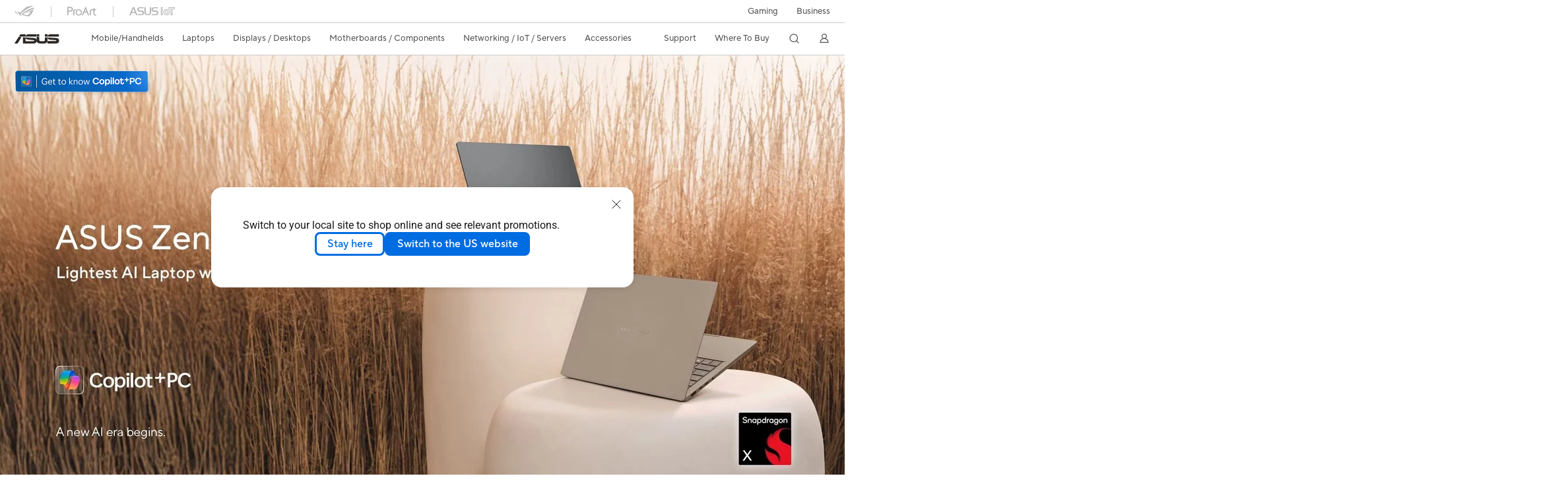

--- FILE ---
content_type: text/html; charset=utf-8
request_url: https://www.asus.com/ph/laptops/for-home/zenbook/
body_size: 58845
content:
<!doctype html>
<html data-n-head-ssr dir="ltr" lang="en-ph" data-n-head="%7B%22dir%22:%7B%22ssr%22:%22ltr%22%7D,%22lang%22:%7B%22ssr%22:%22en-ph%22%7D%7D">
  <head >
    <title>Zenbook｜Laptops For Home｜ASUS Philippines</title><meta data-n-head="ssr" charset="utf-8"><meta data-n-head="ssr" name="viewport" content="width=device-width, initial-scale=1, maximum-scale=5.0"><meta data-n-head="ssr" data-hid="description" name="description" content="Explore ASUS Zenbook – the best blend of style and performance. Find the top laptop for work-from-home, with sleek designs, power, and portability."><meta data-n-head="ssr" data-hid="og:title" property="og:title" content="Zenbook｜Laptops For Home｜ASUS Philippines"><meta data-n-head="ssr" data-hid="og:type" property="og:type" content="website"><meta data-n-head="ssr" data-hid="og:site_name" property="og:site_name" content="ASUS Philippines"><meta data-n-head="ssr" data-hid="og:description" property="og:description" content="Explore ASUS Zenbook – the best blend of style and performance. Find the top laptop for work-from-home, with sleek designs, power, and portability."><meta data-n-head="ssr" data-hid="og:url" property="og:url" content="https://www.asus.com/ph/laptops/for-home/zenbook/"><meta data-n-head="ssr" data-hid="og:image" property="og:image" content="https://www.asus.com/media/Odin/Websites/global/Series/11.png"><meta data-n-head="ssr" data-hid="twitter:title" property="twitter:title" content="Zenbook｜Laptops For Home｜ASUS Philippines"><meta data-n-head="ssr" data-hid="twitter:site" property="twitter:site" content="@ASUS"><meta data-n-head="ssr" data-hid="twitter:description" property="twitter:description" content="Explore ASUS Zenbook – the best blend of style and performance. Find the top laptop for work-from-home, with sleek designs, power, and portability."><meta data-n-head="ssr" data-hid="twitter:card" property="twitter:card" content="summary_large_image"><meta data-n-head="ssr" data-hid="twitter:image" property="twitter:image" content=""><link data-n-head="ssr" rel="icon" type="image/x-icon" href="/new_asus_ico_256x256.png"><link data-n-head="ssr" rel="alternate" hreflang="" href="https://www.asus.com/ea/laptops/for-home/zenbook/"><link data-n-head="ssr" rel="alternate" hreflang="" href="https://www.asus.com/nafr-ar/laptops/for-home/zenbook/"><link data-n-head="ssr" rel="alternate" hreflang="" href="https://www.asus.com/africa-fr/laptops/for-home/zenbook/"><link data-n-head="ssr" rel="alternate" hreflang="" href="https://www.asus.com/hr/laptops/for-home/zenbook/"><link data-n-head="ssr" rel="alternate" hreflang="ar-AE" href="https://www.asus.com/me-ar/laptops/for-home/zenbook/"><link data-n-head="ssr" rel="alternate" hreflang="ar-EG" href="https://www.asus.com/eg/laptops/for-home/zenbook/"><link data-n-head="ssr" rel="alternate" hreflang="ar-SA" href="https://www.asus.com/sa-ar/laptops/for-home/zenbook/"><link data-n-head="ssr" rel="alternate" hreflang="bg-BG" href="https://www.asus.com/bg/laptops/for-home/zenbook/"><link data-n-head="ssr" rel="alternate" hreflang="cs-CZ" href="https://www.asus.com/cz/laptops/for-home/zenbook/"><link data-n-head="ssr" rel="alternate" hreflang="da-DK" href="https://www.asus.com/dk/laptops/for-home/zenbook/"><link data-n-head="ssr" rel="alternate" hreflang="de-CH" href="https://www.asus.com/ch-de/laptops/for-home/zenbook/"><link data-n-head="ssr" rel="alternate" hreflang="de-DE" href="https://www.asus.com/de/laptops/for-home/zenbook/"><link data-n-head="ssr" rel="alternate" hreflang="el-GR" href="https://www.asus.com/gr/laptops/for-home/zenbook/"><link data-n-head="ssr" rel="alternate" hreflang="en" href="https://www.asus.com/laptops/for-home/zenbook/"><link data-n-head="ssr" rel="alternate" hreflang="en-AE" href="https://www.asus.com/me-en/laptops/for-home/zenbook/"><link data-n-head="ssr" rel="alternate" hreflang="en-AU" href="https://www.asus.com/au/laptops/for-home/zenbook/"><link data-n-head="ssr" rel="alternate" hreflang="en-BD" href="https://www.asus.com/bd/laptops/for-home/zenbook/"><link data-n-head="ssr" rel="alternate" hreflang="en-BN" href="https://www.asus.com/bn/laptops/for-home/zenbook/"><link data-n-head="ssr" rel="alternate" hreflang="en-CA" href="https://www.asus.com/ca-en/laptops/for-home/zenbook/"><link data-n-head="ssr" rel="alternate" hreflang="en-CH" href="https://www.asus.com/ch-en/laptops/for-home/zenbook/"><link data-n-head="ssr" rel="alternate" hreflang="en-EE" href="https://www.asus.com/bt/laptops/for-home/zenbook/"><link data-n-head="ssr" rel="alternate" hreflang="en-eg" href="https://www.asus.com/eg-en/laptops/for-home/zenbook/"><link data-n-head="ssr" rel="alternate" hreflang="en-GB" href="https://www.asus.com/uk/laptops/for-home/zenbook/"><link data-n-head="ssr" rel="alternate" hreflang="en-GR" href="https://www.asus.com/gr-en/laptops/for-home/zenbook/"><link data-n-head="ssr" rel="alternate" hreflang="en-HK" href="https://www.asus.com/hk-en/laptops/for-home/zenbook/"><link data-n-head="ssr" rel="alternate" hreflang="en-IN" href="https://www.asus.com/in/laptops/for-home/zenbook/"><link data-n-head="ssr" rel="alternate" hreflang="en-LK" href="https://www.asus.com/lk/laptops/for-home/zenbook/"><link data-n-head="ssr" rel="alternate" hreflang="en-LT" href="https://www.asus.com/bt/laptops/for-home/zenbook/"><link data-n-head="ssr" rel="alternate" hreflang="en-LV" href="https://www.asus.com/bt/laptops/for-home/zenbook/"><link data-n-head="ssr" rel="alternate" hreflang="en-MY" href="https://www.asus.com/my/laptops/for-home/zenbook/"><link data-n-head="ssr" rel="alternate" hreflang="en-NG" href="https://www.asus.com/wa/laptops/for-home/zenbook/"><link data-n-head="ssr" rel="alternate" hreflang="en-NP" href="https://www.asus.com/np/laptops/for-home/zenbook/"><link data-n-head="ssr" rel="alternate" hreflang="en-NZ" href="https://www.asus.com/nz/laptops/for-home/zenbook/"><link data-n-head="ssr" rel="alternate" hreflang="en-PH" href="https://www.asus.com/ph/laptops/for-home/zenbook/"><link data-n-head="ssr" rel="alternate" hreflang="en-PK" href="https://www.asus.com/pk/laptops/for-home/zenbook/"><link data-n-head="ssr" rel="alternate" hreflang="en-RS" href="https://www.asus.com/rs-en/laptops/for-home/zenbook/"><link data-n-head="ssr" rel="alternate" hreflang="en-SA" href="https://www.asus.com/sa-en/laptops/for-home/zenbook/"><link data-n-head="ssr" rel="alternate" hreflang="en-SG" href="https://www.asus.com/sg/laptops/for-home/zenbook/"><link data-n-head="ssr" rel="alternate" hreflang="en-US" href="https://www.asus.com/us/laptops/for-home/zenbook/"><link data-n-head="ssr" rel="alternate" hreflang="en-ZA" href="https://www.asus.com/za/laptops/for-home/zenbook/"><link data-n-head="ssr" rel="alternate" hreflang="es-AR" href="https://www.asus.com/ar/laptops/for-home/zenbook/"><link data-n-head="ssr" rel="alternate" hreflang="es-CL" href="https://www.asus.com/cl/laptops/for-home/zenbook/"><link data-n-head="ssr" rel="alternate" hreflang="es-CO" href="https://www.asus.com/co/laptops/for-home/zenbook/"><link data-n-head="ssr" rel="alternate" hreflang="es-EC" href="https://www.asus.com/ec/laptops/for-home/zenbook/"><link data-n-head="ssr" rel="alternate" hreflang="es-ES" href="https://www.asus.com/es/laptops/for-home/zenbook/"><link data-n-head="ssr" rel="alternate" hreflang="es-MX" href="https://www.asus.com/mx/laptops/for-home/zenbook/"><link data-n-head="ssr" rel="alternate" hreflang="es-PE" href="https://www.asus.com/pe/laptops/for-home/zenbook/"><link data-n-head="ssr" rel="alternate" hreflang="es-PY" href="https://www.asus.com/py/laptops/for-home/zenbook/"><link data-n-head="ssr" rel="alternate" hreflang="es-UY" href="https://www.asus.com/uy/laptops/for-home/zenbook/"><link data-n-head="ssr" rel="alternate" hreflang="fi-FI" href="https://www.asus.com/fi/laptops/for-home/zenbook/"><link data-n-head="ssr" rel="alternate" hreflang="fr-BE" href="https://www.asus.com/be-fr/laptops/for-home/zenbook/"><link data-n-head="ssr" rel="alternate" hreflang="fr-CA" href="https://www.asus.com/ca-fr/laptops/for-home/zenbook/"><link data-n-head="ssr" rel="alternate" hreflang="fr-CH" href="https://www.asus.com/ch-fr/laptops/for-home/zenbook/"><link data-n-head="ssr" rel="alternate" hreflang="fr-FR" href="https://www.asus.com/fr/laptops/for-home/zenbook/"><link data-n-head="ssr" rel="alternate" hreflang="he-IL" href="https://www.asus.com/il/laptops/for-home/zenbook/"><link data-n-head="ssr" rel="alternate" hreflang="hu-HU" href="https://www.asus.com/hu/laptops/for-home/zenbook/"><link data-n-head="ssr" rel="alternate" hreflang="id-ID" href="https://www.asus.com/id/laptops/for-home/zenbook/"><link data-n-head="ssr" rel="alternate" hreflang="it-IT" href="https://www.asus.com/it/laptops/for-home/zenbook/"><link data-n-head="ssr" rel="alternate" hreflang="ja-JP" href="https://www.asus.com/jp/laptops/for-home/zenbook/"><link data-n-head="ssr" rel="alternate" hreflang="km-KH" href="https://www.asus.com/kh/laptops/for-home/zenbook/"><link data-n-head="ssr" rel="alternate" hreflang="ko-KR" href="https://www.asus.com/kr/laptops/for-home/zenbook/"><link data-n-head="ssr" rel="alternate" hreflang="my-MM" href="https://www.asus.com/mm/laptops/for-home/zenbook/"><link data-n-head="ssr" rel="alternate" hreflang="nl-BE" href="https://www.asus.com/be-nl/laptops/for-home/zenbook/"><link data-n-head="ssr" rel="alternate" hreflang="nl-NL" href="https://www.asus.com/nl/laptops/for-home/zenbook/"><link data-n-head="ssr" rel="alternate" hreflang="no-NO" href="https://www.asus.com/no/laptops/for-home/zenbook/"><link data-n-head="ssr" rel="alternate" hreflang="pl-PL" href="https://www.asus.com/pl/laptops/for-home/zenbook/"><link data-n-head="ssr" rel="alternate" hreflang="pt-BR" href="https://www.asus.com/br/laptops/for-home/zenbook/"><link data-n-head="ssr" rel="alternate" hreflang="pt-PT" href="https://www.asus.com/pt/laptops/for-home/zenbook/"><link data-n-head="ssr" rel="alternate" hreflang="ro-RO" href="https://www.asus.com/ro/laptops/for-home/zenbook/"><link data-n-head="ssr" rel="alternate" hreflang="ru-RU" href="https://www.asus.com/ru/laptops/for-home/zenbook/"><link data-n-head="ssr" rel="alternate" hreflang="sk-SK" href="https://www.asus.com/sk/laptops/for-home/zenbook/"><link data-n-head="ssr" rel="alternate" hreflang="sl-si" href="https://www.asus.com/si/laptops/for-home/zenbook/"><link data-n-head="ssr" rel="alternate" hreflang="sr-RS" href="https://www.asus.com/rs/laptops/for-home/zenbook/"><link data-n-head="ssr" rel="alternate" hreflang="sv-SE" href="https://www.asus.com/se/laptops/for-home/zenbook/"><link data-n-head="ssr" rel="alternate" hreflang="th-TH" href="https://www.asus.com/th/laptops/for-home/zenbook/"><link data-n-head="ssr" rel="alternate" hreflang="tr-TR" href="https://www.asus.com/tr/laptops/for-home/zenbook/"><link data-n-head="ssr" rel="alternate" hreflang="uk-UA" href="https://www.asus.com/ua-ua/laptops/for-home/zenbook/"><link data-n-head="ssr" rel="alternate" hreflang="vi-VN" href="https://www.asus.com/vn/laptops/for-home/zenbook/"><link data-n-head="ssr" rel="alternate" hreflang="zh-CN" href="https://www.asus.com.cn/laptops/for-home/zenbook/"><link data-n-head="ssr" rel="alternate" hreflang="zh-HK" href="https://www.asus.com/hk/laptops/for-home/zenbook/"><link data-n-head="ssr" rel="alternate" hreflang="zh-TW" href="https://www.asus.com/tw/laptops/for-home/zenbook/"><link data-n-head="ssr" rel="canonical" href="https://www.asus.com/ph/laptops/for-home/zenbook/"><script data-n-head="ssr" src="" async></script><script data-n-head="ssr" src="" async></script><script data-n-head="ssr" type="text/javascript">(function (w, d, s, l, i) {
          w[l] = w[l] || [];
          w[l].push({'gtm.start': new Date().getTime(), event: 'gtm.js' });
          var f = d.getElementsByTagName(s)[0],
          j = d.createElement(s),
          dl = l != "dataLayer" ? "&l=" + l : "";
          j.defer = true;
          j.src = "https://www.googletagmanager.com/gtm.js?id=" + i + dl;
          f.parentNode.insertBefore(j, f);
          })(window, document, "script", "dataLayer", "GTM-NJRLM8");
          </script><script data-n-head="ssr" type="text/javascript" src="/nuxtStatic/js/jquery.min.js"></script><script data-n-head="ssr" type="text/javascript">window.AsusAPIConfig = {"system":"asus","websitePath":"ph","theme":"asus","campaignId":"9f66f36a-32c8-454b-b4fb-b3c9b35f04b1","showHeaderPopUp":true}; </script><script data-n-head="ssr" type="text/javascript" src="https://dlcdnimgs.asus.com/vendor/subscribe-form/js/subscribeform.min.js"></script><script data-n-head="ssr" type="text/javascript" src="https://dlcdnimgs.asus.com/vendor/public/fonts/js/roboto.js" async></script><script data-n-head="ssr" data-hid="nuxt-jsonld-14778089" type="application/ld+json">
[
  {
    "@context": "http://schema.org",
    "@type": "ItemList",
    "itemListElement": [
      {
        "@type": "ListItem",
        "position": 1,
        "url": "/ph/laptops/for-home/zenbook/asus-zenbook-a14-ux3407"
      },
      {
        "@type": "ListItem",
        "position": 2,
        "url": "/ph/laptops/for-home/zenbook/asus-zenbook-s-14-ux5406"
      },
      {
        "@type": "ListItem",
        "position": 3,
        "url": "/ph/laptops/for-home/zenbook/asus-zenbook-14-oled-um3406"
      }
    ]
  },
  {
    "@context": "https://schema.org",
    "@type": "BreadcrumbList",
    "itemListElement": [
      {
        "@type": "ListItem",
        "position": 1,
        "name": "Laptops",
        "item": ""
      },
      {
        "@type": "ListItem",
        "position": 2,
        "name": "For Home",
        "item": ""
      },
      {
        "@type": "ListItem",
        "position": 3,
        "name": "Zenbook",
        "item": "https://www.asus.com/ph/laptops/for-home/zenbook/"
      }
    ]
  }
]
</script><link rel="stylesheet" href="/_nuxt/d03fa0202.css"><link rel="stylesheet" href="/_nuxt/481560202.css"><link rel="stylesheet" href="/_nuxt/e37300202.css"><link rel="stylesheet" href="/_nuxt/f74450202.css"><link rel="stylesheet" href="/_nuxt/009cb0202.css"><link rel="stylesheet" href="/_nuxt/379390202.css"><link rel="stylesheet" href="/_nuxt/1b24a0202.css"><link rel="stylesheet" href="/_nuxt/88c6d0202.css"><link rel="stylesheet" href="/_nuxt/9f6040202.css"><link rel="stylesheet" href="/_nuxt/35b240202.css"><link rel="stylesheet" href="/_nuxt/4602a0202.css"><link rel="stylesheet" href="/_nuxt/e4c620202.css"><link rel="stylesheet" href="/_nuxt/d108f0202.css"><link rel="stylesheet" href="/_nuxt/c34a00202.css"><link rel="stylesheet" href="/_nuxt/b3af20202.css"><link rel="stylesheet" href="/_nuxt/fc0cf0202.css">
  </head>
  <body >
    <div data-server-rendered="true" id="__nuxt"><!----><div id="__layout"><div id="_defaultWrapper"><noscript><iframe src="//www.googletagmanager.com/ns.html?id=GTM-NJRLM8" height="0" width="0" style="display:none;visibility:hidden"></iframe></noscript> <div role="navigation" id="OfficialHeaderWrapper" lang="en-ph" class="headerExternal asusOfficialHeader Header__headerWrapper__2E1QH" style="--space-width:0px;"><div id="wrapperDesktop" class="Header__wrapperDesktop__h6Pb2 Header__themeWhite__1yGlc"><div class="Header__accessibilitTool__21iRj"><!----> <!----></div> <div id="headerLayerOne" class="Header__headerLayerOne__xBqqu"><div class="Header__headerLayerOneContainer__2nUEJ Header__themeWhite__1yGlc"><div class="Header__topLeftMenu__iiqYG Header__themeWhite__1yGlc"><div class="Header__imageContainer__2KPMI Header__themeWhite__1yGlc Header__firstItem__3aTuO"><a href="http://rog.asus.com/ph/" target="_blank" rel="noreferrer noopener" class="Header__logo__22hjG"><img src="https://www.asus.com/media/Odin/images/header/ROG_normal.svg" alt="ROG" class="Header__defaultImage__1kdR0"> <img src="https://www.asus.com/media/Odin/images/header/ROG_hover.svg" alt="ROG" class="Header__hoverImage__1OOKy"></a></div><div class="Header__imageContainer__2KPMI Header__themeWhite__1yGlc"><a href="https://www.asus.com/ph/ProArt/" target="_Self" rel="" class="Header__logo__22hjG"><img src="https://www.asus.com/media/Odin/images/header/ProArt_normal.svg" alt="Creators" class="Header__defaultImage__1kdR0"> <img src="https://www.asus.com/media/Odin/images/header/ProArt_hover.svg" alt="Creators" class="Header__hoverImage__1OOKy"></a></div><div class="Header__imageContainer__2KPMI Header__themeWhite__1yGlc"><a href="https://iot.asus.com/" target="_blank" rel="noreferrer noopener" class="Header__logo__22hjG"><img src="https://www.asus.com/media/Odin/images/header/IoT_normal.svg" alt="AIoT" class="Header__defaultImage__1kdR0"> <img src="https://www.asus.com/media/Odin/images/header/IoT_hover.svg" alt="AIoT" class="Header__hoverImage__1OOKy"></a></div></div> <div class="Header__topRightMenu__2ix8W Header__themeWhite__1yGlc"><div tabindex="0" role="button" aria-haspopup="true" aria-expanded="false" class="Header__themeWhite__1yGlc Header__topRightMenuItem__1W7va"><div><span class="Header__textContainer__1zgYq">
                  Gaming
                </span> <!----></div></div><div class="Header__themeWhite__1yGlc Header__topRightMenuItem__1W7va"><div><a href="https://www.asus.com/ph/Business/" target="_Self" rel="" class="Header__textContainer__1zgYq">
                  Business
                </a></div></div></div></div></div> <div class="Header__headerBar__1csGL Header__themeWhite__1yGlc"><div tabindex="0" role="button" aria-label="menu open button" class="Header__menuOpenBtn__1uNJE Header__themeWhite__1yGlc"></div> <div class="Header__asusLogoContainer__18Tvl"><div role="link" tabindex="0" aria-label="ASUS Official Site Homepage" class="Header__asusLogo__3kBbE Header__themeWhite__1yGlc"></div></div> <div class="Header__searchAndCart__3PK6X"><div aria-label="Search" role="button" tabindex="0" class="Header__item__zmemY Header__search__2Wbxu Header__themeWhite__1yGlc"></div> <!----></div></div> <div class="HeaderSearchDropDownMenu__wrapperSearchDropDownMenu__31mT8"><div class="HeaderSearchDropDownMenu__headerSearchDropDownMenu__TfL4d"><div class="HeaderSearchDropDownMenu__innerWeaper__1jtC7" style="display:none;"><div class="HeaderSearchDropDownMenu__searchInputContainerBox__3Baaj"><div class="HeaderSearchDropDownMenu__searchInputContainer__2NlT1"><!----> <input type="text" maxlength="250" role="combobox" aria-label="Search ASUS.com" aria-autocomplete="list" aria-owns="Quick links suggestion" aria-expanded="false" placeholder="Search ASUS.com" value="" class="HeaderSearchDropDownMenu__searchInput__2r0So HeaderSearchDropDownMenu__noKeyWord__1MjlB"> <div tabindex="0" role="button" aria-label="Clear search term" class="HeaderSearchDropDownMenu__closeSearchIcon__31ILF" style="display:none;"><svg width="24" height="24" viewBox="0 0 24 24" fill="none" xmlns="http://www.w3.org/2000/svg" svg-inline role="presentation" focusable="false" tabindex="-1"><path d="M18 6L6 18M6 6l12 12" stroke="#181818" stroke-linecap="round"></path></svg></div></div> <!----></div> <!----></div> <div class="HeaderSearchDropDownMenu__overlayer__3nIPD"></div></div></div> <div class="Header__windowMask__39j-5"></div> <div class="Header__headerLayerTwo__115Eu"><div class="Header__headerLayerTwoContainer__2nAz4"><div class="Header__asusLogoContainer__18Tvl"><div role="link" tabindex="0" aria-label="ASUS Official Site Homepage" class="Header__asusLogo__3kBbE Header__themeWhite__1yGlc"></div></div> <div class="Header__spaceForAsusLogo__1k1A-"></div> <div class="Header__sideMenuClose__CrXWr"><div tabindex="-1" aria-label="menu close button" aria-hidden="true" class="Header__closeBtn__2npQc Header__themeWhite__1yGlc"></div></div> <div class="Header__navContainer__beKIL"><nav aria-label="Navigation" class="mainNavigationList Header__mainNavigationList__2LD5y"><!----> <!----> <!----> <div tabindex="0" role="button" aria-haspopup="menu" aria-expanded="false" class="mainNavigationItem Header__mainNavigationItem__26BOR Header__themeWhite__1yGlc"><span>
                  Mobile/Handhelds
                </span> <span class="Header__toggleBtn__22kb_ Header__openBtn__3InIG"></span></div> <div class="Header__spaceForMenuItem__14d_b"></div> <!----><div tabindex="0" role="button" aria-haspopup="menu" aria-expanded="false" class="mainNavigationItem Header__mainNavigationItem__26BOR Header__themeWhite__1yGlc"><span>
                  Laptops
                </span> <span class="Header__toggleBtn__22kb_ Header__openBtn__3InIG"></span></div> <div class="Header__spaceForMenuItem__14d_b"></div> <!----><div tabindex="0" role="button" aria-haspopup="menu" aria-expanded="false" class="mainNavigationItem Header__mainNavigationItem__26BOR Header__themeWhite__1yGlc"><span>
                  Displays / Desktops
                </span> <span class="Header__toggleBtn__22kb_ Header__openBtn__3InIG"></span></div> <div class="Header__spaceForMenuItem__14d_b"></div> <!----><div tabindex="0" role="button" aria-haspopup="menu" aria-expanded="false" class="mainNavigationItem Header__mainNavigationItem__26BOR Header__themeWhite__1yGlc"><span>
                  Motherboards / Components
                </span> <span class="Header__toggleBtn__22kb_ Header__openBtn__3InIG"></span></div> <div class="Header__spaceForMenuItem__14d_b"></div> <!----><div tabindex="0" role="button" aria-haspopup="menu" aria-expanded="false" class="mainNavigationItem Header__mainNavigationItem__26BOR Header__themeWhite__1yGlc"><span>
                  Networking / IoT / Servers
                </span> <span class="Header__toggleBtn__22kb_ Header__openBtn__3InIG"></span></div> <div class="Header__spaceForMenuItem__14d_b"></div> <!----><div tabindex="0" role="button" aria-haspopup="menu" aria-expanded="false" class="mainNavigationItem Header__mainNavigationItem__26BOR Header__themeWhite__1yGlc"><span>
                  Accessories
                </span> <span class="Header__toggleBtn__22kb_ Header__openBtn__3InIG"></span></div> <div class="Header__spaceForMenuItem__14d_b"></div> <!----> <div class="Header__sideMenuContentSection__2UXUJ"><div class="Header__item__zmemY"><div tabindex="0" aria-expanded="false" class="Header__levelOneList__1pHn3">
                      Support
                      <span class="Header__toggleBtn__22kb_ Header__openBtn__3InIG Header__show__14ec2"></span> <span class="Header__toggleBtn__22kb_ Header__collapseBtn__-yBN9"></span></div> <div class="Header__levelTwoListBox__1rdVc" style="display:none;"><a href="https://www.asus.com/ph/microsite/4aguarantee/index.html" tabindex="-1" target="_Blank" rel="noreferrer noopener" class="Header__levelTwoList__oZVZ2">
                      About ASUS Service
                    </a><a href="https://www.asus.com/ph/support/" tabindex="-1" target="_Blank" rel="noreferrer noopener" class="Header__levelTwoList__oZVZ2">
                      Customer Support
                    </a><a href="https://www.asus.com/ph/support/service-center/philippines/" tabindex="-1" target="_Self" rel="" class="Header__levelTwoList__oZVZ2">
                      Find Service Location
                    </a><a href="https://www.asus.com/ph/support/download-center/" tabindex="-1" target="_Self" rel="" class="Header__levelTwoList__oZVZ2">
                      Driver Download
                    </a><a href="https://www.asus.com/ph/support/myasus-deeplink/" tabindex="-1" target="_Self" rel="" class="Header__levelTwoList__oZVZ2">
                      My ASUS
                    </a><a href="https://www.asus.com/ph/Static_WebPage/Product-Guide/" tabindex="-1" target="_Self" rel="" class="Header__levelTwoList__oZVZ2">
                      Product Guide
                    </a></div></div><div class="Header__item__zmemY"><a href="https://www.asus.com/ph/content/Where-To-Buy-Laptops-and-Desktops/" target="_Self" rel="" class="Header__levelOneList__1pHn3">
                    Where To Buy
                  </a></div> <div class="Header__item__zmemY"><div tabindex="0" role="button" aria-label="Member Account" aria-expanded="false" class="Header__levelOneList__1pHn3 Header__member__1MdQw Header__themeWhite__1yGlc">
                  My Account
                  <span class="Header__toggleBtn__22kb_ Header__openBtn__3InIG Header__show__14ec2"></span> <span class="Header__toggleBtn__22kb_ Header__collapseBtn__-yBN9"></span></div> <!----></div></div> <div class="Header__sideMenuContentSection__2UXUJ"><div class="Header__item__zmemY"><div tabindex="0" role="button" aria-expanded="false" class="Header__levelOneList__1pHn3">
                      Gaming
                      <span class="Header__toggleBtn__22kb_ Header__openBtn__3InIG Header__show__14ec2"></span> <span class="Header__toggleBtn__22kb_ Header__collapseBtn__-yBN9"></span></div> <div class="Header__levelTwoListBox__1rdVc" style="display:none;"><a href="https://rog.asus.com/ph/" tabindex="-1" target="_Blank" rel="noreferrer noopener" class="Header__levelTwoList__oZVZ2">
                      ROG - Republic of Gamers
                    </a><a href="https://www.asus.com/campaign/tuf-gaming/ph/" tabindex="-1" target="_Blank" rel="noreferrer noopener" class="Header__levelTwoList__oZVZ2">
                      TUF Gaming
                    </a></div></div><div class="Header__item__zmemY"><div tabindex="0" role="button" aria-expanded="false" class="Header__levelOneList__1pHn3"><a href="https://www.asus.com/ph/Business/" target="_Self" rel="">
                        Business
                      </a></div> <div class="Header__levelTwoListBox__1rdVc" style="display:none;"></div></div> <div class="Header__item__zmemY"><a href="http://rog.asus.com/ph/" target="_Blank" rel="noreferrer noopener"><div class="Header__levelOneList__1pHn3"><img src="https://www.asus.com/media/Odin/images/header/ROG_hover.svg" alt="ROG" class="Header__defaultImage__1kdR0"></div></a></div><div class="Header__item__zmemY"><a href="https://www.asus.com/ph/ProArt/" target="_Self" rel=""><div class="Header__levelOneList__1pHn3"><img src="https://www.asus.com/media/Odin/images/header/ProArt_hover.svg" alt="Creators" class="Header__defaultImage__1kdR0"></div></a></div><div class="Header__item__zmemY"><a href="https://iot.asus.com/" target="" rel=""><div class="Header__levelOneList__1pHn3"><img src="https://www.asus.com/media/Odin/images/header/IoT_hover.svg" alt="AIoT" class="Header__defaultImage__1kdR0"></div></a></div></div> <div class="Header__sideMenuMobileSpace__WoCC_"></div></nav> <div class="Header__subNavigationList__1Wmem"><div tabindex="0" role="button" aria-haspopup="true" aria-expanded="false" class="Header__secondRightMenuItem__nevQN Header__themeWhite__1yGlc Header__hasBottomLine__2D8OJ"><div class="Header__inlineFlex__1Jk6H"><span>
                      Support
                    </span> <!----></div></div> <div class="Header__spaceForMenuItem__14d_b"></div><div class="Header__secondRightMenuItem__nevQN Header__themeWhite__1yGlc Header__hasBottomLine__2D8OJ"><div class="Header__inlineFlex__1Jk6H"><a href="https://www.asus.com/ph/content/Where-To-Buy-Laptops-and-Desktops/" target="_Self" aria-label="Where To Buy" rel="" class="Header__textContainer__1zgYq">
                      Where To Buy
                    </a></div></div> <div class="Header__spaceForMenuItem__14d_b"></div> <div tabindex="0" aria-label="Search" role="button" aria-expanded="false" class="headerIcon Header__searchAndMemberFeatureItem__OxZtB Header__search__2Wbxu Header__themeWhite__1yGlc"></div> <!----> <!----> <div class="Header__spaceForMenuItem__14d_b"></div> <div tabindex="0" aria-label="Member Account" role="button" aria-expanded="false" class="headerIcon Header__searchAndMemberFeatureItem__OxZtB Header__member__1MdQw Header__themeWhite__1yGlc"><!----></div></div></div></div></div> <div></div></div> <!----></div> <div role="main"><div><div class="LevelTwoPointFiveSeriesPage__wrapper__34ZtZ"><!----> <div id="heroBanner" tabindex="0" class="heroBanner HeroBanner__imageCarousel__36Rvp HeroBanner__imageCarouselHeroBanner__3ELYr HeroBanner__headerMargin__30p2_"><div class="HeroBanner__inner__1Ym3L HeroBanner__firstTiming__2nUpz" style="transform:translateX(0%);width:200%;"><div class="HeroBanner__item__3nU6C"><a href="https://www.asus.com/ph/laptops/for-home/all-series/asus-zenbook-a14-ux3407/" rel="" aria-label="Learn more ASUS Zenbook A14 (UX3407)" tabindex="0" aria-hidden="false"><picture><source type="image/webp" media="(min-width: 1280px)" srcset="/WebsitesBanner/PH/banners/jp3oylphenlzvho8/jp3oylphenlzvho8-0_0_desktop_0_1X.jpg?webp  1x, /WebsitesBanner/PH/banners/jp3oylphenlzvho8/jp3oylphenlzvho8-0_0_desktop_0_2X.jpg?webp 2x"> <source media="(min-width: 1280px)" srcset="/WebsitesBanner/PH/banners/jp3oylphenlzvho8/jp3oylphenlzvho8-0_0_desktop_0_1X.jpg 1x, /WebsitesBanner/PH/banners/jp3oylphenlzvho8/jp3oylphenlzvho8-0_0_desktop_0_2X.jpg 2x"> <source type="image/webp" media="(min-width: 731px) and (max-width:1279px)" srcset="/WebsitesBanner/PH/banners/jp3oylphenlzvho8/jp3oylphenlzvho8-0_0_tablet_0_1X.jpg?webp 1x, /WebsitesBanner/PH/banners/jp3oylphenlzvho8/jp3oylphenlzvho8-0_0_tablet_0_2X.jpg?webp 2x"> <source media="(min-width: 731px) and (max-width:1279px)" srcset="/WebsitesBanner/PH/banners/jp3oylphenlzvho8/jp3oylphenlzvho8-0_0_tablet_0_1X.jpg 1x, /WebsitesBanner/PH/banners/jp3oylphenlzvho8/jp3oylphenlzvho8-0_0_tablet_0_2X.jpg 2x"> <source type="image/webp" media="(max-width: 730px)" srcset="/WebsitesBanner/PH/banners/jp3oylphenlzvho8/jp3oylphenlzvho8-0_0_mobile_0_1X.jpg?webp 1x, /WebsitesBanner/PH/banners/jp3oylphenlzvho8/jp3oylphenlzvho8-0_0_mobile_0_2X.jpg?webp 2x"> <source media="(max-width: 730px)" srcset="/WebsitesBanner/PH/banners/jp3oylphenlzvho8/jp3oylphenlzvho8-0_0_mobile_0_1X.jpg 1x, /WebsitesBanner/PH/banners/jp3oylphenlzvho8/jp3oylphenlzvho8-0_0_mobile_0_2X.jpg 2x"> <img src="/WebsitesBanner/PH/banners/jp3oylphenlzvho8/jp3oylphenlzvho8-0_0_desktop_0_1X.jpg" alt="ASUS Zenbook A14 (UX3407)" class="HeroBanner__itemBackgroudImage__2lBz_"></picture></a> <div class="HeroBanner__bannerInfo__djQPV HeroBanner__BannerItemTop__19Bty"><!----> <!----> <!----> <div class="HeroBanner__infoBtn__FQazy"><!----> <!----></div></div> <div><!----></div> <div class="HeroBanner__microsoftFlagContainer__2uQAU"><div><a href="https://www.asus.com/ph/content/copilot-plus-pc/" aria-hidden="true"><img src="https://dlcdnimgs.asus.com/images/mda2022/copilot-pc/blue/en-us.png" srcset="https://dlcdnimgs.asus.com/images/mda2022/copilot-pc/blue/en-us.png 1x, https://dlcdnimgs.asus.com/images/mda2022/copilot-pc/blue/en-us.png 2x" alt="Get to know Windows 11 Copilot+ PC open in new window " aria-hidden="true"></a></div></div></div><div class="HeroBanner__item__3nU6C"><a href="https://www.asus.com/microsite/2021/windows11/ph/" rel="" aria-label="Learn more Introducing Windows 11 on ASUS devices" tabindex="-1" aria-hidden="true"><picture><!----> <source media="(min-width: 1280px)" srcset="/WebsitesBanner/PH/banners/rhj1uzslggod2ngu/rhj1uzslggod2ngu-0_0_desktop_1X.jpg 1x, /WebsitesBanner/PH/banners/rhj1uzslggod2ngu/rhj1uzslggod2ngu-0_0_desktop_1X.jpg 2x"> <!----> <source media="(min-width: 731px) and (max-width:1279px)" srcset="/WebsitesBanner/PH/banners/rhj1uzslggod2ngu/rhj1uzslggod2ngu-0_0_tablet_1X.jpg 1x, /WebsitesBanner/PH/banners/rhj1uzslggod2ngu/rhj1uzslggod2ngu-0_0_tablet_1X.jpg 2x"> <!----> <source media="(max-width: 730px)" srcset="/WebsitesBanner/PH/banners/rhj1uzslggod2ngu/rhj1uzslggod2ngu-0_0_mobile_1X.jpg 1x, /WebsitesBanner/PH/banners/rhj1uzslggod2ngu/rhj1uzslggod2ngu-0_0_mobile_1X.jpg 2x"> <img loading="lazy" src="/WebsitesBanner/PH/banners/rhj1uzslggod2ngu/rhj1uzslggod2ngu-0_0_desktop_1X.jpg" alt="Introducing Windows 11 on ASUS devices" class="HeroBanner__itemBackgroudImage__2lBz_"></picture></a> <div class="HeroBanner__bannerInfo__djQPV HeroBanner__BannerItemTop__19Bty"><div tabindex="-1" class="HeroBanner__infoHead__16Zhu"><a href="https://www.asus.com/microsite/2021/windows11/ph/" aria-label=" Introducing Windows 11 on ASUS devices" style="color:#181818;"><!----> <span style="font-family:'Myriad pro semibold', 'Segoe UI', 'Arial', 'PingFang TC', 'Microsoft JhengHei', 'sans-seri';font-size:46px;line-height:1.16em;"> Introducing Windows 11 on ASUS devices</span></a></div> <!----> <div class="HeroBanner__infoDesc__EVGSR"><a href="https://www.asus.com/microsite/2021/windows11/ph/" style="color:#181818;"><!----> <span style="font-family:'Myriad pro regular', 'Segoe UI', 'Arial', 'PingFang TC', 'Microsoft JhengHei', 'sans-serif';">Free upgrade to Windows 11¹ (when available, see below)</span></a></div> <div class="HeroBanner__infoBtn__FQazy"><!----> <a href="https://www.asus.com/microsite/2021/windows11/" target="_self" rel="" class="GhostButton__normal__MPeDn GhostButton__specificColor__1m_6e GhostButton__link__xTS-3 HeroBanner__ghostButton__1wHb6" style="color:#181818;"><span class="GhostButton__LinkText__1DiK4">
            Learn more
           <svg xmlns="http://www.w3.org/2000/svg" width="12" height="12" fill="none" viewBox="0 0 9 9" svg-inline tabindex role="presentation" focusable="false" class="GhostButton__arrowRightSVG__eqY5j"><path stroke="#006ce1" stroke-linecap="round" stroke-linejoin="round" stroke-miterlimit="10" d="M3.375 1.406L6.581 4.5 3.375 7.594"></path></svg></span></a></div></div> <div><!----></div> <div class="HeroBanner__microsoftFlagContainer__2uQAU"><div><a href="https://www.asus.com/ph/content/windows11-home/" aria-hidden="true"><img src="https://dlcdnimgs.asus.com/images/mda2022/consumer/blue/en-us.png" srcset="https://dlcdnimgs.asus.com/images/mda2022/consumer/blue/en-us.png 1x, https://dlcdnimgs.asus.com/images/mda2022/consumer/blue/en-us.png 2x" alt="Get to know Windows 11 open in new window " aria-hidden="true"></a></div></div></div></div> <div role="tablist" aria-label="banner nav" isPlay="true" class="indicator Indicator__indicator__1nUx- herobanner Indicator__herobanner__Q1B0K HeroBanner__indicator__1Gm1o"><div tabindex="0" role="tab" aria-label="Slide 1" aria-selected="true" class="indicatorArea Indicator__indicatorArea__8eEhs active Indicator__active__3gXhs"><div class="indicatorDiv Indicator__indicatorDiv__WkYXS"><div class="touchRange Indicator__touchRange__foYfm"></div> <!----> <div class="timerBtnDiv Indicator__timerBtnDiv__38Adf"><div class="timerBtn Indicator__timerBtn__1QqEw"></div></div></div></div><div tabindex="0" role="tab" aria-label="Slide 2" aria-selected="false" class="indicatorArea Indicator__indicatorArea__8eEhs"><div class="indicatorDiv Indicator__indicatorDiv__WkYXS"><div class="touchRange Indicator__touchRange__foYfm"></div> <!----> <div class="timerBtnDiv Indicator__timerBtnDiv__38Adf"><div class="timerBtn Indicator__timerBtn__1QqEw"></div></div></div></div> <div tabindex="0" role="tab" aria-label="Play the carousel" class="slideController Indicator__slideController__37NSM" style="display:;"><svg width="24" height="24" viewBox="0 0 24 24" fill="none" xmlns="http://www.w3.org/2000/svg" svg-inline role="presentation" focusable="false" tabindex="-1"><path d="M18 12l-9 5.196V6.804L18 12z" fill="#505050" fill-opacity=".7"></path></svg></div> <div tabindex="0" role="tab" aria-label="Pause the carousel" class="slideController Indicator__slideController__37NSM" style="display:none;"><svg width="24" height="24" viewBox="0 0 24 24" fill="none" xmlns="http://www.w3.org/2000/svg" svg-inline role="presentation" focusable="false" tabindex="-1"><rect x="13.5" y="7" width="2.5" height="10" rx="1.25" fill="#505050" fill-opacity=".7"></rect><rect x="8" y="7" width="2.5" height="10" rx="1.25" fill="#505050" fill-opacity=".7"></rect></svg></div> <!----></div> <!----> <!----> <!----> <!----></div> <div class="SeriesNav__SeriesSection__ThCQA"><div id="seriesNav" class="SeriesNav__seriesNavWrapper__3Z3YR" style="top:initial;"><div class="SeriesNav__seriesNavContainer__3hvr5" style="visibility:hidden;"><div data-name="seriesNavHeader" class="seriesNavHeader SeriesNav__seriesNavHeader__1s2Pm"><div class="SeriesNav__seriesNavInfo__3noKr"><div class="SeriesNav__seriesNavTitleGroup__1B-mV"><h1 class="SeriesNav__seriesNavTitle__3N7hI">Zenbook</h1> <div tabindex="0" role="button" aria-label="Close series list" class="SeriesNav__arrowIconGroup__i82hg"><svg width="24" height="24" viewBox="0 0 24 24" fill="none" xmlns="http://www.w3.org/2000/svg" svg-inline aria-hidden="true" role="presentation" focusable="false" tabindex="-1" class="SeriesNav__arrowIcon__11-BG"><path d="M2.5 7.5L12 16l9.5-8.5" stroke="#181818" stroke-width="1.5" stroke-linecap="round" stroke-linejoin="round"></path></svg></div> <!----></div> <div class="SeriesNav__seriesNavDescription__2yIIx">Unleash your creative power ASUS Zenbook series gives you the tools to unleash true creativity. The best laptop featuring ultrafast performance with precision-crafted elegance, Zenbook enables you to maximize your creative potential with no bounds.</div></div> <div class="SeriesNav__seriesNavButtonBox__3kFFe"><a href="https://www.asus.com/ph/laptops/for-home/zenbook/filter?Series=Zenbook&amp;SubSeries=Zenbook-Pro,Zenbook-S,Zenbook,Zenbook-Flip" data-theme="White" target="_blank" rel="noreferrer noopener" role="link" class="btn BorderButton__btn__1TkBO normal BorderButton__normal__1JqS5 SeriesNav__borderButton__3taxa SeriesNav__button__1lTN0"><span class="btnText BorderButton__btnText__co1Jf">
            See all
          </span> <!----></a> <!----></div></div> <div id="anchorWrapper" class="SeriesNav__anchorWrapper__gxQSf"><div class="SeriesNav__anchorContainer__1b1k7"><div class="SeriesNav__anchorBar__2qzdF anchorBar"><div role="tablist" class="swiper-wrapper SeriesNav__anchorBarList__ZulmB"><div data-name="ASUS-Zenbook-A14-UX3407" role="tab" tabindex="0" aria-selected="false" class="swiper-slide anchor SeriesNav__anchor__1uoGT">
                  ASUS Zenbook A14 (UX3407)
                </div><div data-name="ASUS-Zenbook-S-14-UX5406" role="tab" tabindex="0" aria-selected="false" class="swiper-slide anchor SeriesNav__anchor__1uoGT">
                  ASUS Zenbook S 14 (UX5406)
                </div><div data-name="ASUS-Zenbook-14-OLED-UM3406" role="tab" tabindex="0" aria-selected="false" class="swiper-slide anchor SeriesNav__anchor__1uoGT">
                  ASUS Zenbook 14 OLED (UM3406)
                </div><div data-name="SeriesRecommend" role="tab" tabindex="0" aria-selected="false" class="swiper-slide anchor SeriesNav__anchor__1uoGT">
                  Recommended Products
                </div><div data-name="SeriesRelated" role="tab" tabindex="0" aria-selected="false" class="swiper-slide anchor SeriesNav__anchor__1uoGT">
                  Accessories Section
                </div></div></div> <div slot="button-prev" aria-label="Previous slide" class="swiper-button-prev swiper-seriesNav-button-prev SeriesNav__swiperPrevButton__3_Doo"><svg width="30" height="30" viewBox="0 0 30 30" fill="none" xmlns="http://www.w3.org/2000/svg" svg-inline role="presentation" focusable="false" tabindex="-1"><path d="M18 26L9 15l9-11" stroke="#fff" stroke-width="3" stroke-miterlimit="10" stroke-linecap="round" stroke-linejoin="round"></path></svg></div> <div slot="button-next" aria-label="Next slide" class="swiper-button-next swiper-seriesNav-button-next SeriesNav__swiperNextButton__13VvK"><svg width="30" height="30" viewBox="0 0 30 30" fill="none" xmlns="http://www.w3.org/2000/svg" svg-inline role="presentation" focusable="false" tabindex="-1"><path d="M12 26l9-11-9-11" stroke="#fff" stroke-width="3" stroke-miterlimit="10" stroke-linecap="round" stroke-linejoin="round"></path></svg></div></div></div></div></div></div> <div class="LevelTwoPointFiveSeriesPage__MDA__3cOFE"><div><a class="MDA2015" href="https://www.asus.com/ph/content/copilot-plus-pc/" target="_blank" aria-label="Get to know Windows 11 Copilot+ PC open in new window"><img src="https://dlcdnimgs.asus.com/images/mda2022/copilot-pc/blue/en-us.png" style="height:43px" alt="Get to know Windows 11 Copilot+ PC open in new window"></a></div></div> <!----> <!----> <div class="LevelTwoPointFiveSeriesPage__seriesIntro__3XjDh LevelTwoPointFiveSeriesPage__section__oCdsN"><div id="ASUS-Zenbook-A14-UX3407Section" class="LevelTwoPointFiveSeriesPage__seriesIntroSection__qUD61"><!----> <div data-name="intro" class="IntroCard__introCardSection__3Ur3Z LevelTwoPointFiveSeriesPage__seriesIntroCardFirst__2RJnx"><div class="IntroCard__introCardBox__3uwIC"><div class="IntroCard__introCardSeriesImage__2DAGK"><picture class="IntroCard__introCardImage__1GZxv"><source type="image/webp" srcset="https://dlcdnwebimgs.asus.com/gain/26609f05-6048-4cf5-a7e7-1f133b464a0d//fwebp"> <!----> <img src="https://dlcdnwebimgs.asus.com/gain/26609f05-6048-4cf5-a7e7-1f133b464a0d/" alt="ASUS Zenbook A14 (UX3407); Copilot+ PC" role="presentation" aria-hidden="true"></picture></div> <div class="IntroCard__introCardInfo__277QK"><h2 class="IntroCard__introCardTitle__NmxNk">ASUS Zenbook A14 (UX3407); Copilot+ PC</h2> <div class="IntroCard__introCardDescription__kiF4b">Get bigger things done with a lighter design! At just under a kilogram1, Zenbook A14 is born to go places.</div> <!----> <div class="IntroCard__infoText__1_5cy"><!----> <!----></div> <div class="IntroCard__introCardLink__30O8E"><!----> <a href="/ph/laptops/for-home/zenbook/asus-zenbook-a14-ux3407" target="_blank" rel="noreferrer noopener" tabindex="0" data-theme="Blue" aria-label="Learn more ASUS Zenbook A14 (UX3407); Copilot+ PC (open a new window)" class="link normal enableArrow TextLink__normal__1TTQw TextLink__enableArrow__30-YZ TextLink__link__2Xbkj IntroCard__introCardLearnMore__3F0AN"><!----> <span class="LinkText TextLink__LinkText__3SIPQ">
          Learn more
        </span> <svg xmlns="http://www.w3.org/2000/svg" width="12" height="12" fill="none" viewBox="0 0 9 9" svg-inline="" aria-hidden="true" role="presentation" focusable="false" tabindex="-1" class="arrowRightSVG"><path stroke="#006ce1" stroke-linecap="round" stroke-linejoin="round" stroke-miterlimit="10" d="M3.375 1.406L6.581 4.5 3.375 7.594"></path></svg></a></div></div></div></div> <div class="LevelTwoPointFiveSeriesPage__seriesIntroKeyFeature__2VRbU"></div> <!----></div><div id="ASUS-Zenbook-S-14-UX5406Section" class="LevelTwoPointFiveSeriesPage__seriesIntroSection__qUD61"><!----> <div data-name="intro" class="IntroCard__introCardSection__3Ur3Z"><div class="IntroCard__introCardBox__3uwIC IntroCard__rightMode__2DJSI"><div class="IntroCard__introCardSeriesImage__2DAGK"><picture class="IntroCard__introCardImage__1GZxv"><source type="image/webp" srcset="https://dlcdnwebimgs.asus.com/gain/8ba631fe-ca06-4f48-a26f-997d656965aa//fwebp"> <!----> <img src="https://dlcdnwebimgs.asus.com/gain/8ba631fe-ca06-4f48-a26f-997d656965aa/" alt="ASUS Zenbook S14 (UX5406); Copilot+ PC" role="presentation" aria-hidden="true"></picture></div> <div class="IntroCard__introCardInfo__277QK"><h2 class="IntroCard__introCardTitle__NmxNk">ASUS Zenbook S14 (UX5406); Copilot+ PC</h2> <div class="IntroCard__introCardDescription__kiF4b">Experience the world-changing power of AI with Zenbook S14, a new-era ASUS Copilot+ PC that combines an exceptional 1.1 cm-slim1 design with cutting-edge technology.</div> <!----> <div class="IntroCard__infoText__1_5cy"><!----> <!----></div> <div class="IntroCard__introCardLink__30O8E"><!----> <a href="/ph/laptops/for-home/zenbook/asus-zenbook-s-14-ux5406" target="_blank" rel="noreferrer noopener" tabindex="0" data-theme="Blue" aria-label="Learn more ASUS Zenbook S14 (UX5406); Copilot+ PC (open a new window)" class="link normal enableArrow TextLink__normal__1TTQw TextLink__enableArrow__30-YZ TextLink__link__2Xbkj IntroCard__introCardLearnMore__3F0AN"><!----> <span class="LinkText TextLink__LinkText__3SIPQ">
          Learn more
        </span> <svg xmlns="http://www.w3.org/2000/svg" width="12" height="12" fill="none" viewBox="0 0 9 9" svg-inline="" aria-hidden="true" role="presentation" focusable="false" tabindex="-1" class="arrowRightSVG"><path stroke="#006ce1" stroke-linecap="round" stroke-linejoin="round" stroke-miterlimit="10" d="M3.375 1.406L6.581 4.5 3.375 7.594"></path></svg></a></div></div></div></div> <div class="LevelTwoPointFiveSeriesPage__seriesIntroKeyFeature__2VRbU"></div> <!----></div><div id="ASUS-Zenbook-14-OLED-UM3406Section" class="LevelTwoPointFiveSeriesPage__seriesIntroSection__qUD61 LevelTwoPointFiveSeriesPage__singleIntroCard__3I4j5"><!----> <div data-name="intro" class="IntroCard__introCardSection__3Ur3Z"><div class="IntroCard__introCardBox__3uwIC"><div class="IntroCard__introCardSeriesImage__2DAGK"><picture class="IntroCard__introCardImage__1GZxv"><source type="image/webp" srcset="https://dlcdnwebimgs.asus.com/gain/f04afcbe-9d2d-4aab-8840-a752bda5af52//fwebp"> <!----> <img src="https://dlcdnwebimgs.asus.com/gain/f04afcbe-9d2d-4aab-8840-a752bda5af52/" alt="ASUS Zenbook 14 (UM3406); Copilot+ PC" role="presentation" aria-hidden="true"></picture></div> <div class="IntroCard__introCardInfo__277QK"><h2 class="IntroCard__introCardTitle__NmxNk">ASUS Zenbook 14 (UM3406); Copilot+ PC</h2> <div class="IntroCard__introCardDescription__kiF4b">Elevate your experience with the sleek and sophisticated Zenbook 14 ultraportable.</div> <!----> <div class="IntroCard__infoText__1_5cy"><!----> <!----></div> <div class="IntroCard__introCardLink__30O8E"><!----> <a href="/ph/laptops/for-home/zenbook/asus-zenbook-14-oled-um3406" target="_blank" rel="noreferrer noopener" tabindex="0" data-theme="Blue" aria-label="Learn more ASUS Zenbook 14 (UM3406); Copilot+ PC (open a new window)" class="link normal enableArrow TextLink__normal__1TTQw TextLink__enableArrow__30-YZ TextLink__link__2Xbkj IntroCard__introCardLearnMore__3F0AN"><!----> <span class="LinkText TextLink__LinkText__3SIPQ">
          Learn more
        </span> <svg xmlns="http://www.w3.org/2000/svg" width="12" height="12" fill="none" viewBox="0 0 9 9" svg-inline="" aria-hidden="true" role="presentation" focusable="false" tabindex="-1" class="arrowRightSVG"><path stroke="#006ce1" stroke-linecap="round" stroke-linejoin="round" stroke-miterlimit="10" d="M3.375 1.406L6.581 4.5 3.375 7.594"></path></svg></a></div></div></div></div> <!----> <!----></div></div> <div class="LevelTwoPointFiveSeriesPage__sortBox__31Bdi"><div id="SeriesRecommendSection" class="LevelTwoPointFiveSeriesPage__section__oCdsN"><div class="SeriesCard__seriesProductsSectionWrapper__3H19o SeriesCard__section__2Bf9e"><h3 class="SeriesCard__sectionTitle__26o_o">Recommended Products</h3> <div class="SeriesCard__sliderSection__3YtcI"><div class="swiper-wrapper SeriesCard__swiperWrapper__zLV5k"><div tabindex="0" class="swiper-slide SeriesCard__swiperSlide__29iYY SeriesCard__card__2vwhc"><div class="ProductCardNormalStore__productCardContainer__LUFF0 ProductCardNormalStore__isWhiteCard__18veQ ProductCardNormalStore__isGrayCard__1qwCp undefined SeriesCard__productCard__1NYmR SeriesCard__isGrayCard__3jtZE"><div class="ProductCardNormalStore__viewBox__34bcm"><div class="awardIconRow ProductCardNormalStore__awardIconRow__1zhXt"><div class="ProductCardNormalStore__flagBox__221Al ProductCardNormalStore__noCustimizeTag__2ZYyw"></div> <div class="ProductCardNormalStore__customizeTagText__3sEax ProductCardNormalStore__empty__1CgcT ProductCardNormalStore__noFlag__1MAW-">
        
      </div></div></div> <a href="https://www.asus.com/ph/laptops/for-home/zenbook/asus-zenbook-a14-ux3407/" target="" rel="" class="ProductCardNormalStore__mainImageRow__1m_mY"><div class="SingleSlideCarousel__carouselContainer__3iM-u SingleSlideCarousel__productCard__2Lkh1 ProductCardNormalStore__mainImageCarousel__pNl6Q" style="padding-right:20px;padding-left:20px;"><div class="SingleSlideCarousel__visibleDiv__3aWnx SingleSlideCarousel__notmouseover__2fUQ-" style="width:0px;max-width:-40px;"><div class="SingleSlideCarousel__innerSlides__1lHTK" style="transition:transform 200ms ease-out;transform:translateX(0px);"><div class="ProductCardNormalStore__imageWrapper__3kSit" style="flex-grow:0;flex-shrink:0;max-width:none;"><picture><source type="image/webp" srcset="https://dlcdnwebimgs.asus.com/gain/14c6be57-e7d1-462c-a109-4f93c353d93c/w185/fwebp"> <!----> <img src="https://dlcdnwebimgs.asus.com/gain/14c6be57-e7d1-462c-a109-4f93c353d93c/w185" alt="ASUS Zenbook A14 (UX3407); Copilot+ PC" width="120" height="120"></picture></div><div class="ProductCardNormalStore__imageWrapper__3kSit" style="flex-grow:0;flex-shrink:0;max-width:none;"><picture><source type="image/webp" srcset="https://dlcdnwebimgs.asus.com/gain/d8fba7d6-5fe3-4e21-8509-463018dd8e81/w185/fwebp"> <!----> <img src="https://dlcdnwebimgs.asus.com/gain/d8fba7d6-5fe3-4e21-8509-463018dd8e81/w185" alt="ASUS Zenbook A14 (UX3407); Copilot+ PC" width="120" height="120"></picture></div><div class="ProductCardNormalStore__imageWrapper__3kSit" style="flex-grow:0;flex-shrink:0;max-width:none;"><picture><source type="image/webp" srcset="https://dlcdnwebimgs.asus.com/gain/1f2b04d8-c06a-449e-aed9-18bb5d36b76e/w185/fwebp"> <!----> <img src="https://dlcdnwebimgs.asus.com/gain/1f2b04d8-c06a-449e-aed9-18bb5d36b76e/w185" alt="ASUS Zenbook A14 (UX3407); Copilot+ PC" width="120" height="120"></picture></div></div></div> <!----> <div tabindex="0" role="button" aria-label="Next slide" class="SingleSlideCarousel__next__hpULD"><svg viewBox="0 0 16 16" fill="none" xmlns="http://www.w3.org/2000/svg" svg-inline="" tabindex="" role="presentation" focusable="false" class="ProductCardNormalStore__svgControllButton__1b2RG"><path d="M5 2.5L10.7 8 5 13.5" stroke="#999" stroke-miterlimit="10" stroke-linecap="round" stroke-linejoin="round"></path></svg></div></div></a> <div class="ProductCardNormalStore__viewBox__34bcm"><div class="colorSelector ProductCardNormalStore__colorSelectorRow__2vuZv"><div role="radiogroup" aria-label="color options" class="colorSelectorChooseColor colorSelectorProductCard ColorSelector__colorSelectorChooseColor__UwG8d isWhiteCard ColorSelector__isWhiteCard___RJng"><div class="ColorSelector__colorSelectorChooseColorList__yZ5H- colorSelectorChooseColorList"><div role="radio" tabindex="0" aria-label="Iceland Gray" aria-checked="true" class="radioItem ColorSelector__radioItem___DaW5" style="display:;"><input id="null-0" type="radio" value="#6D7072" checked="checked" class="themeWhite"> <label for="null-0" style="background-color:#6D7072;color:transparent;"></label></div><div role="radio" tabindex="0" aria-label="Zabriskie Beige" aria-checked="false" class="radioItem ColorSelector__radioItem___DaW5" style="display:;"><input id="null-1" type="radio" value="#ACA294" class="themeWhite"> <label for="null-1" style="background-color:#ACA294;color:transparent;"></label></div></div> <!----></div></div></div> <div class="ProductCardNormalStore__viewBox__34bcm"><div class="logoWrapper ProductCardNormalStore__logoWrapper__2hZNH"><div class="ProductCardNormalStore__logoBox__1S49i"><img src="https://dlcdnwebimgs.asus.com/gain/1269fec2-7b9c-44f7-8dc8-300cab784d1b/h44" srcset="https://dlcdnwebimgs.asus.com/gain/1269fec2-7b9c-44f7-8dc8-300cab784d1b/h44 1x, https://dlcdnwebimgs.asus.com/gain/1269fec2-7b9c-44f7-8dc8-300cab784d1b/ 2x" alt=""></div></div></div> <div class="ProductCardNormalStore__headingRowSpace__WChfp"></div> <div class="ProductCardNormalStore__viewBox__34bcm"><div class="subHeadingRow ProductCardNormalStore__subHeadingRow__3mF2k">
      14”
    </div></div> <div class="ProductCardNormalStore__viewBox__34bcm"><a href="https://www.asus.com/ph/laptops/for-home/zenbook/asus-zenbook-a14-ux3407/" target="" rel="" class="headingRow ProductCardNormalStore__headingRow__33zg8"><h2>ASUS Zenbook A14 (UX3407); <span>Copilot+ PC</span></h2></a></div> <div class="ProductCardNormalStore__viewBox__34bcm"><div data-bv-show="inline_rating" data-bv-seo="false" data-bv-product-id="ASUS_M1_30811_P" class="bazaaInlineRating themeWhite"></div></div> <div class="ProductCardNormalStore__viewBox__34bcm"><div class="hrTop ProductCardNormalStore__hrTop__22AN2 ProductCardNormalStore__noItems__1dasS"><hr class="ProductCardNormalStore__hrBehindDiscount__2EqqQ" style="border-top:1px solid #CCCCCC;"></div></div> <div class="cardSafetyBox ProductCardNormalStore__divViewBox__ur9RD ProductCardNormalStore__emptyBox__KPiHh"><!----> <!----></div> <div class="ProductCardNormalStore__viewBox__34bcm ProductCardNormalStore__emptyBox__KPiHh"><!----></div> <div class="ProductCardNormalStore__viewBox__34bcm ProductCardNormalStore__emptyBox__KPiHh"><!----></div> <div class="ProductCardNormalStore__viewBox__34bcm ProductCardNormalStore__emptyBox__KPiHh"><!----></div> <div class="ProductCardNormalStore__viewBox__34bcm"><!----></div> <div class="ProductCardNormalStore__viewBox__34bcm"><div class="hrBottom ProductCardNormalStore__hrBottom__1YFx4 ProductCardNormalStore__noItems__1dasS"><hr class="ProductCardNormalStore__hrAfterDiscount__3N9-z" style="border-top:1px solid #CCCCCC;"></div></div> <div class="ProductCardNormalStore__viewBox__34bcm"><!----> <!----></div> <div class="featureDescriptionRow ProductCardNormalStore__featureDescriptionRow__3nMvn"><div class="itemModelSpec ProductCardNormalStore__itemModelSpec__10VE9"><ul>
<li>Windows 11 Home - ASUS recommends Windows 11 Pro for business</li>
<li>Under 1 kg featherweight</li>
<li>High-tech ceramic: Ceraluminum&trade;</li>
<li>Up to Snapdragon<sup>&reg;</sup> X Elite processor</li>
<li>Up to 32 hours of sustained battery</li>
<li>Up to 32 GB LPDDR5x 8533 MHz RAM</li>
<li>Up to 1 TB PCIe<sup>&reg;</sup> Gen 4 SSD</li>
<li>16:10 FHD OLED display</li>
<li>Super-linear speakers with Snapdragon Sound&trade;</li>
<li>Full I/O ports with two USB4<sup>&reg;</sup></li>
</ul></div> <!----></div> <div class="ProductCardNormalStore__viewBox__34bcm ProductCardNormalStore__primaryBtnAndWishlistBtnRow__1-zc0"><a href="https://www.asus.com/ph/content/where-to-buy-laptops-and-desktops/" target="" rel="" aria-label="Buy about ASUS Zenbook A14 (UX3407); Copilot+ PC" class="ProductCardNormalStore__button__2oYEB">
      Buy
    </a> <a theme="Blue" href="https://www.asus.com/ph/laptops/for-home/zenbook/asus-zenbook-a14-ux3407/" target="" rel="" aria-label="LearnMore about ASUS Zenbook A14 (UX3407); Copilot+ PC" class="ProductCardNormalStore__button__2oYEB">
      Learn more
    </a> <a href="https://www.asus.com/ph/laptops/for-home/zenbook/asus-zenbook-a14-ux3407/where-to-buy/" target="" rel="" aria-label="Where to buy about ASUS Zenbook A14 (UX3407); Copilot+ PC" class="ProductCardNormalStore__button__2oYEB"><!----> <svg width="24" height="24" viewBox="0 0 24 24" fill="none" xmlns="http://www.w3.org/2000/svg" svg-inline tabindex role="presentation" focusable="false"><path d="M20 8.868c0 6.526-8 13.632-8 13.632S4 15.394 4 8.868C4 4.798 7.582 1.5 12 1.5s8 3.299 8 7.368z" stroke="#006CE1" stroke-width="2.2"></path><circle cx="12" cy="9" r="2.535" stroke="#006CE1" stroke-width="2.2"></circle></svg></a></div> <div class="ProductCardNormalStore__viewBox__34bcm"><div class="buttonCompare ProductCardNormalStore__elementBox__25kiz"><hr class="ProductCardNormalStore__hrGray__3Frk6"> <div class="ProductCardNormalStore__compareRow__2J__G"><div tabindex="0" role="checkbox" aria-checked="false" class="wrapper wrapperCenter CompareCheckBox__wrapper__320u6 CompareCheckBox__wrapperCenter__1nHp1 ProductCardNormalStore__addToCompare__34RUn"><div class="divCheckBox CompareCheckBox__divCheckBox__VSl5G"></div> <div class="customCheckBox CompareCheckBox__customCheckBox__2BBVU"><span class="labelText CompareCheckBox__labelText__2PsDG"><span class="ProductCardNormalStore__text___VOpZ">
            Compare
          </span></span></div></div></div></div></div></div></div><div tabindex="0" class="swiper-slide SeriesCard__swiperSlide__29iYY SeriesCard__card__2vwhc"><div class="ProductCardNormalStore__productCardContainer__LUFF0 ProductCardNormalStore__isWhiteCard__18veQ ProductCardNormalStore__isGrayCard__1qwCp undefined SeriesCard__productCard__1NYmR SeriesCard__isGrayCard__3jtZE"><div class="ProductCardNormalStore__viewBox__34bcm"><div class="awardIconRow ProductCardNormalStore__awardIconRow__1zhXt"><div class="ProductCardNormalStore__flagBox__221Al ProductCardNormalStore__noCustimizeTag__2ZYyw"></div> <div class="ProductCardNormalStore__customizeTagText__3sEax ProductCardNormalStore__empty__1CgcT ProductCardNormalStore__noFlag__1MAW-">
        
      </div></div></div> <a href="https://www.asus.com/ph/laptops/for-home/zenbook/asus-zenbook-14-oled-um3406/" target="" rel="" class="ProductCardNormalStore__mainImageRow__1m_mY"><div class="SingleSlideCarousel__carouselContainer__3iM-u SingleSlideCarousel__productCard__2Lkh1 ProductCardNormalStore__mainImageCarousel__pNl6Q" style="padding-right:20px;padding-left:20px;"><div class="SingleSlideCarousel__visibleDiv__3aWnx SingleSlideCarousel__notmouseover__2fUQ-" style="width:0px;max-width:-40px;"><div class="SingleSlideCarousel__innerSlides__1lHTK" style="transition:transform 200ms ease-out;transform:translateX(0px);"><div class="ProductCardNormalStore__imageWrapper__3kSit" style="flex-grow:0;flex-shrink:0;max-width:none;"><picture><source type="image/webp" srcset="https://dlcdnwebimgs.asus.com/gain/c08fbbb1-f8f7-4b42-a969-52dfe6957db9/w185/fwebp"> <!----> <img src="https://dlcdnwebimgs.asus.com/gain/c08fbbb1-f8f7-4b42-a969-52dfe6957db9/w185" alt="ASUS Zenbook 14 (UM3406); Copilot+ PC" width="120" height="120"></picture></div><div class="ProductCardNormalStore__imageWrapper__3kSit" style="flex-grow:0;flex-shrink:0;max-width:none;"><picture><source type="image/webp" srcset="https://dlcdnwebimgs.asus.com/gain/8d71c389-2457-4629-8dc0-b80cbd74f1ee/w185/fwebp"> <!----> <img src="https://dlcdnwebimgs.asus.com/gain/8d71c389-2457-4629-8dc0-b80cbd74f1ee/w185" alt="ASUS Zenbook 14 (UM3406); Copilot+ PC" width="120" height="120"></picture></div><div class="ProductCardNormalStore__imageWrapper__3kSit" style="flex-grow:0;flex-shrink:0;max-width:none;"><picture><source type="image/webp" srcset="https://dlcdnwebimgs.asus.com/gain/a1063035-a488-4f86-a3e4-e8e257b7564f/w185/fwebp"> <!----> <img src="https://dlcdnwebimgs.asus.com/gain/a1063035-a488-4f86-a3e4-e8e257b7564f/w185" alt="ASUS Zenbook 14 (UM3406); Copilot+ PC" width="120" height="120"></picture></div></div></div> <!----> <div tabindex="0" role="button" aria-label="Next slide" class="SingleSlideCarousel__next__hpULD"><svg viewBox="0 0 16 16" fill="none" xmlns="http://www.w3.org/2000/svg" svg-inline="" tabindex="" role="presentation" focusable="false" class="ProductCardNormalStore__svgControllButton__1b2RG"><path d="M5 2.5L10.7 8 5 13.5" stroke="#999" stroke-miterlimit="10" stroke-linecap="round" stroke-linejoin="round"></path></svg></div></div></a> <div class="ProductCardNormalStore__viewBox__34bcm"><div class="colorSelector ProductCardNormalStore__colorSelectorRow__2vuZv"><div role="radiogroup" aria-label="color options" class="colorSelectorChooseColor colorSelectorProductCard ColorSelector__colorSelectorChooseColor__UwG8d isWhiteCard ColorSelector__isWhiteCard___RJng"><div class="ColorSelector__colorSelectorChooseColorList__yZ5H- colorSelectorChooseColorList"><div role="radio" tabindex="0" aria-label="Jade Black" aria-checked="true" class="radioItem ColorSelector__radioItem___DaW5" style="display:;"><input id="null-0" type="radio" value="#4C545C" checked="checked" class="themeWhite"> <label for="null-0" style="background-color:#4C545C;color:transparent;"></label></div></div> <!----></div></div></div> <div class="ProductCardNormalStore__viewBox__34bcm"><div class="logoWrapper ProductCardNormalStore__logoWrapper__2hZNH"><div class="ProductCardNormalStore__logoBox__1S49i"><img src="https://dlcdnwebimgs.asus.com/gain/1269fec2-7b9c-44f7-8dc8-300cab784d1b/h44" srcset="https://dlcdnwebimgs.asus.com/gain/1269fec2-7b9c-44f7-8dc8-300cab784d1b/h44 1x, https://dlcdnwebimgs.asus.com/gain/1269fec2-7b9c-44f7-8dc8-300cab784d1b/ 2x" alt=""></div></div></div> <div class="ProductCardNormalStore__headingRowSpace__WChfp"></div> <div class="ProductCardNormalStore__viewBox__34bcm"><div class="subHeadingRow ProductCardNormalStore__subHeadingRow__3mF2k">
      14”
    </div></div> <div class="ProductCardNormalStore__viewBox__34bcm"><a href="https://www.asus.com/ph/laptops/for-home/zenbook/asus-zenbook-14-oled-um3406/" target="" rel="" class="headingRow ProductCardNormalStore__headingRow__33zg8"><h2>ASUS Zenbook 14 (UM3406); <span>Copilot+ PC</span></h2></a></div> <div class="ProductCardNormalStore__viewBox__34bcm"><div data-bv-show="inline_rating" data-bv-seo="false" data-bv-product-id="ASUS_M1_23946_P" class="bazaaInlineRating themeWhite"></div></div> <div class="ProductCardNormalStore__viewBox__34bcm"><div class="hrTop ProductCardNormalStore__hrTop__22AN2 ProductCardNormalStore__noItems__1dasS"><hr class="ProductCardNormalStore__hrBehindDiscount__2EqqQ" style="border-top:1px solid #CCCCCC;"></div></div> <div class="cardSafetyBox ProductCardNormalStore__divViewBox__ur9RD ProductCardNormalStore__emptyBox__KPiHh"><!----> <!----></div> <div class="ProductCardNormalStore__viewBox__34bcm ProductCardNormalStore__emptyBox__KPiHh"><!----></div> <div class="ProductCardNormalStore__viewBox__34bcm ProductCardNormalStore__emptyBox__KPiHh"><!----></div> <div class="ProductCardNormalStore__viewBox__34bcm ProductCardNormalStore__emptyBox__KPiHh"><!----></div> <div class="ProductCardNormalStore__viewBox__34bcm"><!----></div> <div class="ProductCardNormalStore__viewBox__34bcm"><div class="hrBottom ProductCardNormalStore__hrBottom__1YFx4 ProductCardNormalStore__noItems__1dasS"><hr class="ProductCardNormalStore__hrAfterDiscount__3N9-z" style="border-top:1px solid #CCCCCC;"></div></div> <div class="ProductCardNormalStore__viewBox__34bcm"><!----> <!----></div> <div class="featureDescriptionRow ProductCardNormalStore__featureDescriptionRow__3nMvn"><div class="itemModelSpec ProductCardNormalStore__itemModelSpec__10VE9"><ul>
<li>Windows 11 Home - ASUS recommends Windows 11 Pro for business</li>
<li>Thin and light: 14.9 mm, 1.2 kg</li>
<li>AMD Ryzen&trade; AI 300 Series Processor</li>
<li>Long-lasting 75 Wh battery</li>
<li>Up to 14&rdquo; 3K 120Hz OLED HDR display</li>
<li>Up to 32 GB memory</li>
<li>Up to 1 TB SSD storage</li>
<li>Full IO ports with USB 4 Type-C<sup>&reg;</sup></li>
</ul></div> <!----></div> <div class="ProductCardNormalStore__viewBox__34bcm ProductCardNormalStore__primaryBtnAndWishlistBtnRow__1-zc0"><a href="https://www.asus.com/ph/content/where-to-buy-laptops-and-desktops/" target="" rel="" aria-label="Buy about ASUS Zenbook 14 (UM3406); Copilot+ PC" class="ProductCardNormalStore__button__2oYEB">
      Buy
    </a> <a theme="Blue" href="https://www.asus.com/ph/laptops/for-home/zenbook/asus-zenbook-14-oled-um3406/" target="" rel="" aria-label="LearnMore about ASUS Zenbook 14 (UM3406); Copilot+ PC" class="ProductCardNormalStore__button__2oYEB">
      Learn more
    </a> <!----></div> <div class="ProductCardNormalStore__viewBox__34bcm"><div class="buttonCompare ProductCardNormalStore__elementBox__25kiz"><hr class="ProductCardNormalStore__hrGray__3Frk6"> <div class="ProductCardNormalStore__compareRow__2J__G"><div tabindex="0" role="checkbox" aria-checked="false" class="wrapper wrapperCenter CompareCheckBox__wrapper__320u6 CompareCheckBox__wrapperCenter__1nHp1 ProductCardNormalStore__addToCompare__34RUn"><div class="divCheckBox CompareCheckBox__divCheckBox__VSl5G"></div> <div class="customCheckBox CompareCheckBox__customCheckBox__2BBVU"><span class="labelText CompareCheckBox__labelText__2PsDG"><span class="ProductCardNormalStore__text___VOpZ">
            Compare
          </span></span></div></div></div></div></div></div></div><div tabindex="0" class="swiper-slide SeriesCard__swiperSlide__29iYY SeriesCard__card__2vwhc"><div class="ProductCardNormalStore__productCardContainer__LUFF0 ProductCardNormalStore__isWhiteCard__18veQ ProductCardNormalStore__isGrayCard__1qwCp undefined SeriesCard__productCard__1NYmR SeriesCard__isGrayCard__3jtZE"><div class="ProductCardNormalStore__viewBox__34bcm"><div class="awardIconRow ProductCardNormalStore__awardIconRow__1zhXt"><div class="ProductCardNormalStore__flagBox__221Al ProductCardNormalStore__noCustimizeTag__2ZYyw"></div> <div class="ProductCardNormalStore__customizeTagText__3sEax ProductCardNormalStore__empty__1CgcT ProductCardNormalStore__noFlag__1MAW-">
        
      </div></div></div> <a href="https://www.asus.com/ph/laptops/for-home/zenbook/asus-zenbook-duo-2024-ux8406/" target="" rel="" class="ProductCardNormalStore__mainImageRow__1m_mY"><div class="SingleSlideCarousel__carouselContainer__3iM-u SingleSlideCarousel__productCard__2Lkh1 ProductCardNormalStore__mainImageCarousel__pNl6Q" style="padding-right:20px;padding-left:20px;"><div class="SingleSlideCarousel__visibleDiv__3aWnx SingleSlideCarousel__notmouseover__2fUQ-" style="width:0px;max-width:-40px;"><div class="SingleSlideCarousel__innerSlides__1lHTK" style="transition:transform 200ms ease-out;transform:translateX(0px);"><div class="ProductCardNormalStore__imageWrapper__3kSit" style="flex-grow:0;flex-shrink:0;max-width:none;"><picture><source type="image/webp" srcset="https://dlcdnwebimgs.asus.com/gain/e1c062dc-b3ad-4b84-b310-eda9f5984d2c/w185/fwebp"> <!----> <img src="https://dlcdnwebimgs.asus.com/gain/e1c062dc-b3ad-4b84-b310-eda9f5984d2c/w185" alt="ASUS Zenbook DUO (2024) UX8406" width="120" height="120"></picture></div><div class="ProductCardNormalStore__imageWrapper__3kSit" style="flex-grow:0;flex-shrink:0;max-width:none;"><picture><source type="image/webp" srcset="https://dlcdnwebimgs.asus.com/gain/77e6848d-6f10-49ca-9890-d6efdc6e31c7/w185/fwebp"> <!----> <img src="https://dlcdnwebimgs.asus.com/gain/77e6848d-6f10-49ca-9890-d6efdc6e31c7/w185" alt="ASUS Zenbook DUO (2024) UX8406" width="120" height="120"></picture></div><div class="ProductCardNormalStore__imageWrapper__3kSit" style="flex-grow:0;flex-shrink:0;max-width:none;"><picture><source type="image/webp" srcset="https://dlcdnwebimgs.asus.com/gain/b7e4e95b-bd2d-4fb4-afbe-c7d396a2db3d/w185/fwebp"> <!----> <img src="https://dlcdnwebimgs.asus.com/gain/b7e4e95b-bd2d-4fb4-afbe-c7d396a2db3d/w185" alt="ASUS Zenbook DUO (2024) UX8406" width="120" height="120"></picture></div></div></div> <!----> <div tabindex="0" role="button" aria-label="Next slide" class="SingleSlideCarousel__next__hpULD"><svg viewBox="0 0 16 16" fill="none" xmlns="http://www.w3.org/2000/svg" svg-inline="" tabindex="" role="presentation" focusable="false" class="ProductCardNormalStore__svgControllButton__1b2RG"><path d="M5 2.5L10.7 8 5 13.5" stroke="#999" stroke-miterlimit="10" stroke-linecap="round" stroke-linejoin="round"></path></svg></div></div></a> <div class="ProductCardNormalStore__viewBox__34bcm"><div class="colorSelector ProductCardNormalStore__colorSelectorRow__2vuZv"><div role="radiogroup" aria-label="color options" class="colorSelectorChooseColor colorSelectorProductCard ColorSelector__colorSelectorChooseColor__UwG8d isWhiteCard ColorSelector__isWhiteCard___RJng"><div class="ColorSelector__colorSelectorChooseColorList__yZ5H- colorSelectorChooseColorList"><div role="radio" tabindex="0" aria-label="Inkwell Gray" aria-checked="true" class="radioItem ColorSelector__radioItem___DaW5" style="display:;"><input id="null-0" type="radio" value="#2C2E31" checked="checked" class="themeWhite"> <label for="null-0" style="background-color:#2C2E31;color:transparent;"></label></div></div> <!----></div></div></div> <div class="ProductCardNormalStore__viewBox__34bcm"><div class="logoWrapper ProductCardNormalStore__logoWrapper__2hZNH"><div class="ProductCardNormalStore__logoBox__1S49i"><img src="https://dlcdnwebimgs.asus.com/gain/1269fec2-7b9c-44f7-8dc8-300cab784d1b/h44" srcset="https://dlcdnwebimgs.asus.com/gain/1269fec2-7b9c-44f7-8dc8-300cab784d1b/h44 1x, https://dlcdnwebimgs.asus.com/gain/1269fec2-7b9c-44f7-8dc8-300cab784d1b/ 2x" alt=""></div></div></div> <div class="ProductCardNormalStore__headingRowSpace__WChfp"></div> <div class="ProductCardNormalStore__viewBox__34bcm"><div class="subHeadingRow ProductCardNormalStore__subHeadingRow__3mF2k">
      14” x2
    </div></div> <div class="ProductCardNormalStore__viewBox__34bcm"><a href="https://www.asus.com/ph/laptops/for-home/zenbook/asus-zenbook-duo-2024-ux8406/" target="" rel="" class="headingRow ProductCardNormalStore__headingRow__33zg8"><h2>ASUS Zenbook DUO (2024) UX8406</h2></a></div> <div class="ProductCardNormalStore__viewBox__34bcm"><div data-bv-show="inline_rating" data-bv-ready="true" class="bazaaInlineRating themeDark"><div><div class="bv_main_container" style="display: none !important"><div aria-hidden="true" class="bv_stars_component_container"><div class="bv_stars_button_container"><span aria-hidden="true" class="bv_stars_svg_no_wrap"></span></div></div> <div aria-hidden="true" class="bv_averageRating_component_container"><div class="bv_text">0.0</div></div> <div aria-hidden="true" class="bv_numReviews_component_container"><div class="bv_text">(0)</div></div> <div class="bv-off-screen">0.0 out of 5 stars.</div></div> <div class="bv_incentivized_review_container bv_text"></div></div></div></div> <div class="ProductCardNormalStore__viewBox__34bcm"><div class="hrTop ProductCardNormalStore__hrTop__22AN2 ProductCardNormalStore__noItems__1dasS"><hr class="ProductCardNormalStore__hrBehindDiscount__2EqqQ" style="border-top:1px solid #CCCCCC;"></div></div> <div class="cardSafetyBox ProductCardNormalStore__divViewBox__ur9RD ProductCardNormalStore__emptyBox__KPiHh"><!----> <!----></div> <div class="ProductCardNormalStore__viewBox__34bcm ProductCardNormalStore__emptyBox__KPiHh"><!----></div> <div class="ProductCardNormalStore__viewBox__34bcm ProductCardNormalStore__emptyBox__KPiHh"><!----></div> <div class="ProductCardNormalStore__viewBox__34bcm ProductCardNormalStore__emptyBox__KPiHh"><!----></div> <div class="ProductCardNormalStore__viewBox__34bcm"><!----></div> <div class="ProductCardNormalStore__viewBox__34bcm"><div class="hrBottom ProductCardNormalStore__hrBottom__1YFx4 ProductCardNormalStore__noItems__1dasS"><hr class="ProductCardNormalStore__hrAfterDiscount__3N9-z" style="border-top:1px solid #CCCCCC;"></div></div> <div class="ProductCardNormalStore__viewBox__34bcm"><!----> <!----></div> <div class="featureDescriptionRow ProductCardNormalStore__featureDescriptionRow__3nMvn"><div class="itemModelSpec ProductCardNormalStore__itemModelSpec__10VE9"><ul>
<li>Windows 11 Home</li>
<li>Intel<sup>&reg;</sup> Evo&trade; certified laptop</li>
<li>Up to Intel<sup>&reg;</sup> Core&trade; Ultra 9 processor with NPU</li>
<li>Thin and light: 14.6 mm, 1.35 kg (without keyboard)</li>
<li>Up to dual 14" 3K 120Hz OLED NanoEdge touchscreens</li>
<li>Versatile modes: Dual Screen, Desktop, Laptop, Sharing Mode</li>
<li>Up to 32 GB LPDDR5x RAM and 2 TB SSD</li>
<li>Long-lasting 75 Wh battery</li>
</ul></div> <!----></div> <div class="ProductCardNormalStore__viewBox__34bcm ProductCardNormalStore__primaryBtnAndWishlistBtnRow__1-zc0"><a href="https://www.asus.com/ph/content/where-to-buy-laptops-and-desktops/" target="" rel="" aria-label="Buy about ASUS Zenbook DUO (2024) UX8406" class="ProductCardNormalStore__button__2oYEB">
      Buy
    </a> <a theme="Blue" href="https://www.asus.com/ph/laptops/for-home/zenbook/asus-zenbook-duo-2024-ux8406/" target="" rel="" aria-label="LearnMore about ASUS Zenbook DUO (2024) UX8406" class="ProductCardNormalStore__button__2oYEB">
      Learn more
    </a> <!----></div> <div class="ProductCardNormalStore__viewBox__34bcm"><div class="buttonCompare ProductCardNormalStore__elementBox__25kiz"><hr class="ProductCardNormalStore__hrGray__3Frk6"> <div class="ProductCardNormalStore__compareRow__2J__G"><div tabindex="0" role="checkbox" aria-checked="false" class="wrapper wrapperCenter CompareCheckBox__wrapper__320u6 CompareCheckBox__wrapperCenter__1nHp1 ProductCardNormalStore__addToCompare__34RUn"><div class="divCheckBox CompareCheckBox__divCheckBox__VSl5G"></div> <div class="customCheckBox CompareCheckBox__customCheckBox__2BBVU"><span class="labelText CompareCheckBox__labelText__2PsDG"><span class="ProductCardNormalStore__text___VOpZ">
            Compare
          </span></span></div></div></div></div></div></div></div><div tabindex="0" class="swiper-slide SeriesCard__swiperSlide__29iYY SeriesCard__card__2vwhc"><div class="ProductCardNormalStore__productCardContainer__LUFF0 ProductCardNormalStore__isWhiteCard__18veQ ProductCardNormalStore__isGrayCard__1qwCp undefined SeriesCard__productCard__1NYmR SeriesCard__isGrayCard__3jtZE"><div class="ProductCardNormalStore__viewBox__34bcm"><div class="awardIconRow ProductCardNormalStore__awardIconRow__1zhXt"><div class="ProductCardNormalStore__flagBox__221Al ProductCardNormalStore__noCustimizeTag__2ZYyw"></div> <div class="ProductCardNormalStore__customizeTagText__3sEax ProductCardNormalStore__empty__1CgcT ProductCardNormalStore__noFlag__1MAW-">
        
      </div></div></div> <a href="https://www.asus.com/ph/laptops/for-home/zenbook/asus-zenbook-14-oled-ux3405/" target="" rel="" class="ProductCardNormalStore__mainImageRow__1m_mY"><div class="SingleSlideCarousel__carouselContainer__3iM-u SingleSlideCarousel__productCard__2Lkh1 ProductCardNormalStore__mainImageCarousel__pNl6Q" style="padding-right:20px;padding-left:20px;"><div class="SingleSlideCarousel__visibleDiv__3aWnx SingleSlideCarousel__notmouseover__2fUQ-" style="width:0px;max-width:-40px;"><div class="SingleSlideCarousel__innerSlides__1lHTK" style="transition:transform 200ms ease-out;transform:translateX(0px);"><div class="ProductCardNormalStore__imageWrapper__3kSit" style="flex-grow:0;flex-shrink:0;max-width:none;"><picture><source type="image/webp" srcset="https://dlcdnwebimgs.asus.com/gain/838fbdac-6d10-4190-8e52-d4b9463f5d23/w185/fwebp"> <!----> <img src="https://dlcdnwebimgs.asus.com/gain/838fbdac-6d10-4190-8e52-d4b9463f5d23/w185" alt="ASUS Zenbook 14 OLED (UX3405)" width="120" height="120"></picture></div><div class="ProductCardNormalStore__imageWrapper__3kSit" style="flex-grow:0;flex-shrink:0;max-width:none;"><picture><source type="image/webp" srcset="https://dlcdnwebimgs.asus.com/gain/428cc0dd-7ac1-49c7-84ee-0314e5c993c9/w185/fwebp"> <!----> <img src="https://dlcdnwebimgs.asus.com/gain/428cc0dd-7ac1-49c7-84ee-0314e5c993c9/w185" alt="ASUS Zenbook 14 OLED (UX3405)" width="120" height="120"></picture></div><div class="ProductCardNormalStore__imageWrapper__3kSit" style="flex-grow:0;flex-shrink:0;max-width:none;"><picture><source type="image/webp" srcset="https://dlcdnwebimgs.asus.com/gain/4f4e3cbc-adac-4b50-85f9-647020c096b8/w185/fwebp"> <!----> <img src="https://dlcdnwebimgs.asus.com/gain/4f4e3cbc-adac-4b50-85f9-647020c096b8/w185" alt="ASUS Zenbook 14 OLED (UX3405)" width="120" height="120"></picture></div></div></div> <!----> <div tabindex="0" role="button" aria-label="Next slide" class="SingleSlideCarousel__next__hpULD"><svg viewBox="0 0 16 16" fill="none" xmlns="http://www.w3.org/2000/svg" svg-inline="" tabindex="" role="presentation" focusable="false" class="ProductCardNormalStore__svgControllButton__1b2RG"><path d="M5 2.5L10.7 8 5 13.5" stroke="#999" stroke-miterlimit="10" stroke-linecap="round" stroke-linejoin="round"></path></svg></div></div></a> <div class="ProductCardNormalStore__viewBox__34bcm"><div class="colorSelector ProductCardNormalStore__colorSelectorRow__2vuZv"><div role="radiogroup" aria-label="color options" class="colorSelectorChooseColor colorSelectorProductCard ColorSelector__colorSelectorChooseColor__UwG8d isWhiteCard ColorSelector__isWhiteCard___RJng"><div class="ColorSelector__colorSelectorChooseColorList__yZ5H- colorSelectorChooseColorList"><div role="radio" tabindex="0" aria-label="Ponder Blue" aria-checked="true" class="radioItem ColorSelector__radioItem___DaW5" style="display:;"><input id="null-0" type="radio" value="#39414E" checked="checked" class="themeWhite"> <label for="null-0" style="background-color:#39414E;color:transparent;"></label></div></div> <!----></div></div></div> <div class="ProductCardNormalStore__viewBox__34bcm"><div class="logoWrapper ProductCardNormalStore__logoWrapper__2hZNH"><div class="ProductCardNormalStore__logoBox__1S49i"><img src="https://dlcdnwebimgs.asus.com/gain/1269fec2-7b9c-44f7-8dc8-300cab784d1b/h44" srcset="https://dlcdnwebimgs.asus.com/gain/1269fec2-7b9c-44f7-8dc8-300cab784d1b/h44 1x, https://dlcdnwebimgs.asus.com/gain/1269fec2-7b9c-44f7-8dc8-300cab784d1b/ 2x" alt=""></div></div></div> <div class="ProductCardNormalStore__headingRowSpace__WChfp"></div> <div class="ProductCardNormalStore__viewBox__34bcm"><div class="subHeadingRow ProductCardNormalStore__subHeadingRow__3mF2k">
      14”
    </div></div> <div class="ProductCardNormalStore__viewBox__34bcm"><a href="https://www.asus.com/ph/laptops/for-home/zenbook/asus-zenbook-14-oled-ux3405/" target="" rel="" class="headingRow ProductCardNormalStore__headingRow__33zg8"><h2>ASUS Zenbook 14 OLED (UX3405)</h2></a></div> <div class="ProductCardNormalStore__viewBox__34bcm"><div data-bv-show="inline_rating" data-bv-seo="false" data-bv-product-id="ASUS_M1_22516_P" class="bazaaInlineRating themeWhite"></div></div> <div class="ProductCardNormalStore__viewBox__34bcm"><div class="hrTop ProductCardNormalStore__hrTop__22AN2 ProductCardNormalStore__noItems__1dasS"><hr class="ProductCardNormalStore__hrBehindDiscount__2EqqQ" style="border-top:1px solid #CCCCCC;"></div></div> <div class="cardSafetyBox ProductCardNormalStore__divViewBox__ur9RD ProductCardNormalStore__emptyBox__KPiHh"><!----> <!----></div> <div class="ProductCardNormalStore__viewBox__34bcm ProductCardNormalStore__emptyBox__KPiHh"><!----></div> <div class="ProductCardNormalStore__viewBox__34bcm ProductCardNormalStore__emptyBox__KPiHh"><!----></div> <div class="ProductCardNormalStore__viewBox__34bcm ProductCardNormalStore__emptyBox__KPiHh"><!----></div> <div class="ProductCardNormalStore__viewBox__34bcm"><!----></div> <div class="ProductCardNormalStore__viewBox__34bcm"><div class="hrBottom ProductCardNormalStore__hrBottom__1YFx4 ProductCardNormalStore__noItems__1dasS"><hr class="ProductCardNormalStore__hrAfterDiscount__3N9-z" style="border-top:1px solid #CCCCCC;"></div></div> <div class="ProductCardNormalStore__viewBox__34bcm"><!----> <!----></div> <div class="featureDescriptionRow ProductCardNormalStore__featureDescriptionRow__3nMvn"><div class="itemModelSpec ProductCardNormalStore__itemModelSpec__10VE9"><ul>
<li>Windows 11 Home - ASUS recommends Windows 11 Pro for business</li>
<li>Intel<sup>&reg;</sup> Evo&trade; certified laptop</li>
<li>Up to Intel<sup>&reg;</sup> Core&trade; Ultra processor</li>
<li>Thin and light:1.2kg, 14.9mm</li>
<li>75wh battery capacity</li>
<li>Up to 14" 120Hz 3K OLED HDR display</li>
<li>Up to 32 GB memory</li>
<li>Up to 1 TB SSD</li>
</ul></div> <!----></div> <div class="ProductCardNormalStore__viewBox__34bcm ProductCardNormalStore__primaryBtnAndWishlistBtnRow__1-zc0"><a href="https://www.asus.com/ph/content/where-to-buy-laptops-and-desktops/" target="" rel="" aria-label="Buy about ASUS Zenbook 14 OLED (UX3405)" class="ProductCardNormalStore__button__2oYEB">
      Buy
    </a> <a theme="Blue" href="https://www.asus.com/ph/laptops/for-home/zenbook/asus-zenbook-14-oled-ux3405/" target="" rel="" aria-label="LearnMore about ASUS Zenbook 14 OLED (UX3405)" class="ProductCardNormalStore__button__2oYEB">
      Learn more
    </a> <!----></div> <div class="ProductCardNormalStore__viewBox__34bcm"><div class="buttonCompare ProductCardNormalStore__elementBox__25kiz"><hr class="ProductCardNormalStore__hrGray__3Frk6"> <div class="ProductCardNormalStore__compareRow__2J__G"><div tabindex="0" role="checkbox" aria-checked="false" class="wrapper wrapperCenter CompareCheckBox__wrapper__320u6 CompareCheckBox__wrapperCenter__1nHp1 ProductCardNormalStore__addToCompare__34RUn"><div class="divCheckBox CompareCheckBox__divCheckBox__VSl5G"></div> <div class="customCheckBox CompareCheckBox__customCheckBox__2BBVU"><span class="labelText CompareCheckBox__labelText__2PsDG"><span class="ProductCardNormalStore__text___VOpZ">
            Compare
          </span></span></div></div></div></div></div></div></div></div></div> <div slot="button-prev" class="swiper-button-prev SeriesCard__swiperPrevButton__2kMR4 swiper-SeriesRecommendSection-button-prev"><svg width="30" height="30" viewBox="0 0 30 30" fill="none" xmlns="http://www.w3.org/2000/svg" svg-inline role="presentation" focusable="false" tabindex="-1"><path d="M19 26l-9-11 9-11" stroke="#fff" stroke-width="3" stroke-miterlimit="10" stroke-linecap="round" stroke-linejoin="round"></path></svg></div> <div slot="button-next" class="swiper-button-next SeriesCard__swiperNextButton__18lvJ swiper-SeriesRecommendSection-button-next"><svg width="30" height="30" viewBox="0 0 30 30" fill="none" xmlns="http://www.w3.org/2000/svg" svg-inline role="presentation" focusable="false" tabindex="-1"><path d="M11 26l9-11-9-11" stroke="#fff" stroke-width="3" stroke-miterlimit="10" stroke-linecap="round" stroke-linejoin="round"></path></svg></div></div></div> <div id="SeriesRelatedSection" class="LevelTwoPointFiveSeriesPage__section__oCdsN"><div class="SeriesCard__seriesProductsSectionWrapper__3H19o SeriesCard__section__2Bf9e"><h3 class="SeriesCard__sectionTitle__26o_o">Accessories Section</h3> <div class="SeriesCard__sliderSection__3YtcI"><div class="swiper-wrapper SeriesCard__swiperWrapper__zLV5k"><div tabindex="0" class="swiper-slide SeriesCard__swiperSlide__29iYY SeriesCard__card__2vwhc"><div class="ProductCardNormalStore__productCardContainer__LUFF0 ProductCardNormalStore__isWhiteCard__18veQ ProductCardNormalStore__isGrayCard__1qwCp undefined SeriesCard__productCard__1NYmR SeriesCard__isGrayCard__3jtZE"><div class="ProductCardNormalStore__viewBox__34bcm"><div class="awardIconRow ProductCardNormalStore__awardIconRow__1zhXt"><div class="ProductCardNormalStore__flagBox__221Al ProductCardNormalStore__noCustimizeTag__2ZYyw"></div> <div class="ProductCardNormalStore__customizeTagText__3sEax ProductCardNormalStore__empty__1CgcT ProductCardNormalStore__noFlag__1MAW-">
        
      </div></div></div> <a href="https://www.asus.com/ph/accessories/keyboards/asus-keyboard/asus-marshmallow-keyboard-kw100/" target="" rel="" class="ProductCardNormalStore__mainImageRow__1m_mY"><div class="SingleSlideCarousel__carouselContainer__3iM-u SingleSlideCarousel__productCard__2Lkh1 ProductCardNormalStore__mainImageCarousel__pNl6Q" style="padding-right:20px;padding-left:20px;"><div class="SingleSlideCarousel__visibleDiv__3aWnx SingleSlideCarousel__notmouseover__2fUQ-" style="width:0px;max-width:-40px;"><div class="SingleSlideCarousel__innerSlides__1lHTK" style="transition:transform 200ms ease-out;transform:translateX(0px);"><div class="ProductCardNormalStore__imageWrapper__3kSit" style="flex-grow:0;flex-shrink:0;max-width:none;"><picture><source type="image/webp" srcset="https://dlcdnwebimgs.asus.com/gain/bceb891f-24a8-4dd6-be4e-11a9e5907408/w185/fwebp"> <!----> <img src="https://dlcdnwebimgs.asus.com/gain/bceb891f-24a8-4dd6-be4e-11a9e5907408/w185" alt="ASUS Marshmallow Keyboard KW100" width="120" height="120"></picture></div><div class="ProductCardNormalStore__imageWrapper__3kSit" style="flex-grow:0;flex-shrink:0;max-width:none;"><picture><source type="image/webp" srcset="https://dlcdnwebimgs.asus.com/gain/ea39704e-e9f3-4765-b8b0-34169709c03b/w185/fwebp"> <!----> <img src="https://dlcdnwebimgs.asus.com/gain/ea39704e-e9f3-4765-b8b0-34169709c03b/w185" alt="ASUS Marshmallow Keyboard KW100" width="120" height="120"></picture></div><div class="ProductCardNormalStore__imageWrapper__3kSit" style="flex-grow:0;flex-shrink:0;max-width:none;"><picture><source type="image/webp" srcset="https://dlcdnwebimgs.asus.com/gain/598de71d-97bc-48cf-816b-8ae4cb261d65/w185/fwebp"> <!----> <img src="https://dlcdnwebimgs.asus.com/gain/598de71d-97bc-48cf-816b-8ae4cb261d65/w185" alt="ASUS Marshmallow Keyboard KW100" width="120" height="120"></picture></div></div></div> <!----> <div tabindex="0" role="button" aria-label="Next slide" class="SingleSlideCarousel__next__hpULD"><svg viewBox="0 0 16 16" fill="none" xmlns="http://www.w3.org/2000/svg" svg-inline="" tabindex="" role="presentation" focusable="false" class="ProductCardNormalStore__svgControllButton__1b2RG"><path d="M5 2.5L10.7 8 5 13.5" stroke="#999" stroke-miterlimit="10" stroke-linecap="round" stroke-linejoin="round"></path></svg></div></div></a> <div class="ProductCardNormalStore__viewBox__34bcm"><div class="colorSelector ProductCardNormalStore__colorSelectorRow__2vuZv"><div role="radiogroup" aria-label="color options" class="colorSelectorChooseColor colorSelectorProductCard ColorSelector__colorSelectorChooseColor__UwG8d isWhiteCard ColorSelector__isWhiteCard___RJng"><div class="ColorSelector__colorSelectorChooseColorList__yZ5H- colorSelectorChooseColorList"><div role="radio" tabindex="0" aria-label="Iridescent White" aria-checked="true" class="radioItem ColorSelector__radioItem___DaW5" style="display:;"><input id="null-0" type="radio" value="#E5DCCE" checked="checked" class="themeWhite"> <label for="null-0" style="background-color:#E5DCCE;color:transparent;"></label></div><div role="radio" tabindex="0" aria-label="Rose Clay" aria-checked="false" class="radioItem ColorSelector__radioItem___DaW5" style="display:;"><input id="null-1" type="radio" value="#A4BBB2" class="themeWhite"> <label for="null-1" style="background-color:#A4BBB2;color:transparent;"></label></div><div role="radio" tabindex="0" aria-label="Oat Milk" aria-checked="false" class="radioItem ColorSelector__radioItem___DaW5" style="display:;"><input id="null-2" type="radio" value="#EBEEEE" class="themeWhite"> <label for="null-2" style="background-color:#EBEEEE;color:transparent;"></label></div></div> <!----></div></div></div> <div class="ProductCardNormalStore__viewBox__34bcm"><div class="logoWrapper ProductCardNormalStore__logoWrapper__2hZNH"></div></div> <div class="ProductCardNormalStore__headingRowSpace__WChfp"></div> <div class="ProductCardNormalStore__viewBox__34bcm"><div class="subHeadingRow ProductCardNormalStore__subHeadingRow__3mF2k">
      374.8 g
    </div></div> <div class="ProductCardNormalStore__viewBox__34bcm"><a href="https://www.asus.com/ph/accessories/keyboards/asus-keyboard/asus-marshmallow-keyboard-kw100/" target="" rel="" class="headingRow ProductCardNormalStore__headingRow__33zg8"><h2>ASUS Marshmallow Keyboard KW100</h2></a></div> <div class="ProductCardNormalStore__viewBox__34bcm"><div data-bv-show="inline_rating" data-bv-seo="false" data-bv-product-id="ASUS_M1_22575_P" class="bazaaInlineRating themeWhite"></div></div> <div class="ProductCardNormalStore__viewBox__34bcm"><div class="hrTop ProductCardNormalStore__hrTop__22AN2 ProductCardNormalStore__noItems__1dasS"><hr class="ProductCardNormalStore__hrBehindDiscount__2EqqQ" style="border-top:1px solid #CCCCCC;"></div></div> <div class="cardSafetyBox ProductCardNormalStore__divViewBox__ur9RD ProductCardNormalStore__emptyBox__KPiHh"><!----> <!----></div> <div class="ProductCardNormalStore__viewBox__34bcm ProductCardNormalStore__emptyBox__KPiHh"><!----></div> <div class="ProductCardNormalStore__viewBox__34bcm ProductCardNormalStore__emptyBox__KPiHh"><!----></div> <div class="ProductCardNormalStore__viewBox__34bcm ProductCardNormalStore__emptyBox__KPiHh"><!----></div> <div class="ProductCardNormalStore__viewBox__34bcm"><!----></div> <div class="ProductCardNormalStore__viewBox__34bcm"><div class="hrBottom ProductCardNormalStore__hrBottom__1YFx4 ProductCardNormalStore__noItems__1dasS"><hr class="ProductCardNormalStore__hrAfterDiscount__3N9-z" style="border-top:1px solid #CCCCCC;"></div></div> <div class="ProductCardNormalStore__viewBox__34bcm"><!----> <!----></div> <div class="featureDescriptionRow ProductCardNormalStore__featureDescriptionRow__3nMvn"><div class="itemModelSpec ProductCardNormalStore__itemModelSpec__10VE9"><ul> 
<li> ASUS Marshmallow Keyboard KW100 is a compact, ultrathin wireless keyboard with a minimalist design that blends in well in the home or office. Compatible with Windows, ChromeOS, MacOS, iOS and iPadOS devices, ASUS Marshmallow Keyboard KW100 offers outstanding versatility that makes it ideal for daily use. <li>
</ul>
</div> <!----></div> <div class="ProductCardNormalStore__viewBox__34bcm ProductCardNormalStore__primaryBtnAndWishlistBtnRow__1-zc0"><a href="https://www.asus.com/ph/ASUS_Website_Information/Where-To-Buy-MB-VGA-LCD-etc/" target="" rel="" aria-label="Buy about ASUS Marshmallow Keyboard KW100" class="ProductCardNormalStore__button__2oYEB">
      Buy
    </a> <a theme="Blue" href="https://www.asus.com/ph/accessories/keyboards/asus-keyboard/asus-marshmallow-keyboard-kw100/" target="" rel="" aria-label="LearnMore about ASUS Marshmallow Keyboard KW100" class="ProductCardNormalStore__button__2oYEB">
      Learn more
    </a> <!----></div> <div class="ProductCardNormalStore__viewBox__34bcm"><div class="buttonCompare ProductCardNormalStore__elementBox__25kiz"><hr class="ProductCardNormalStore__hrGray__3Frk6"> <div class="ProductCardNormalStore__compareRow__2J__G"><div tabindex="0" role="checkbox" aria-checked="false" class="wrapper wrapperCenter CompareCheckBox__wrapper__320u6 CompareCheckBox__wrapperCenter__1nHp1 ProductCardNormalStore__addToCompare__34RUn"><div class="divCheckBox CompareCheckBox__divCheckBox__VSl5G"></div> <div class="customCheckBox CompareCheckBox__customCheckBox__2BBVU"><span class="labelText CompareCheckBox__labelText__2PsDG"><span class="ProductCardNormalStore__text___VOpZ">
            Compare
          </span></span></div></div></div></div></div></div></div><div tabindex="0" class="swiper-slide SeriesCard__swiperSlide__29iYY SeriesCard__card__2vwhc"><div class="ProductCardNormalStore__productCardContainer__LUFF0 ProductCardNormalStore__isWhiteCard__18veQ ProductCardNormalStore__isGrayCard__1qwCp undefined SeriesCard__productCard__1NYmR SeriesCard__isGrayCard__3jtZE"><div class="ProductCardNormalStore__viewBox__34bcm"><div class="awardIconRow ProductCardNormalStore__awardIconRow__1zhXt"><div class="ProductCardNormalStore__flagBox__221Al ProductCardNormalStore__noCustimizeTag__2ZYyw"></div> <div class="ProductCardNormalStore__customizeTagText__3sEax ProductCardNormalStore__empty__1CgcT ProductCardNormalStore__noFlag__1MAW-">
        
      </div></div></div> <a href="https://www.asus.com/ph/accessories/mice-and-mouse-pads/asus-mouse-and-mouse-pad/asus-marshmallow-mouse-md100/" target="" rel="" class="ProductCardNormalStore__mainImageRow__1m_mY"><div class="SingleSlideCarousel__carouselContainer__3iM-u SingleSlideCarousel__productCard__2Lkh1 ProductCardNormalStore__mainImageCarousel__pNl6Q" style="padding-right:20px;padding-left:20px;"><div class="SingleSlideCarousel__visibleDiv__3aWnx SingleSlideCarousel__notmouseover__2fUQ-" style="width:0px;max-width:-40px;"><div class="SingleSlideCarousel__innerSlides__1lHTK" style="transition:transform 200ms ease-out;transform:translateX(0px);"><div class="ProductCardNormalStore__imageWrapper__3kSit" style="flex-grow:0;flex-shrink:0;max-width:none;"><picture><source type="image/webp" srcset="https://dlcdnwebimgs.asus.com/gain/945d70e5-0dc2-4c9c-be8c-03b7b2255e65/w185/fwebp"> <!----> <img src="https://dlcdnwebimgs.asus.com/gain/945d70e5-0dc2-4c9c-be8c-03b7b2255e65/w185" alt="ASUS Marshmallow Mouse MD100" width="120" height="120"></picture></div><div class="ProductCardNormalStore__imageWrapper__3kSit" style="flex-grow:0;flex-shrink:0;max-width:none;"><picture><source type="image/webp" srcset="https://dlcdnwebimgs.asus.com/gain/35eaa14e-2996-4279-b6e2-c05e11aac465/w185/fwebp"> <!----> <img src="https://dlcdnwebimgs.asus.com/gain/35eaa14e-2996-4279-b6e2-c05e11aac465/w185" alt="ASUS Marshmallow Mouse MD100" width="120" height="120"></picture></div><div class="ProductCardNormalStore__imageWrapper__3kSit" style="flex-grow:0;flex-shrink:0;max-width:none;"><picture><source type="image/webp" srcset="https://dlcdnwebimgs.asus.com/gain/2187f0da-e9b0-46e5-b3de-a70ff50825a0/w185/fwebp"> <!----> <img src="https://dlcdnwebimgs.asus.com/gain/2187f0da-e9b0-46e5-b3de-a70ff50825a0/w185" alt="ASUS Marshmallow Mouse MD100" width="120" height="120"></picture></div></div></div> <!----> <div tabindex="0" role="button" aria-label="Next slide" class="SingleSlideCarousel__next__hpULD"><svg viewBox="0 0 16 16" fill="none" xmlns="http://www.w3.org/2000/svg" svg-inline="" tabindex="" role="presentation" focusable="false" class="ProductCardNormalStore__svgControllButton__1b2RG"><path d="M5 2.5L10.7 8 5 13.5" stroke="#999" stroke-miterlimit="10" stroke-linecap="round" stroke-linejoin="round"></path></svg></div></div></a> <div class="ProductCardNormalStore__viewBox__34bcm"><div class="colorSelector ProductCardNormalStore__colorSelectorRow__2vuZv"><div role="radiogroup" aria-label="color options" class="colorSelectorChooseColor colorSelectorProductCard ColorSelector__colorSelectorChooseColor__UwG8d isWhiteCard ColorSelector__isWhiteCard___RJng"><div class="ColorSelector__colorSelectorChooseColorList__yZ5H- colorSelectorChooseColorList"><div role="radio" tabindex="0" aria-label="Quiet Blue/Solar Blue" aria-checked="true" class="radioItem ColorSelector__radioItem___DaW5" style="display:;"><input id="null-0" type="radio" value="#31384b" checked="checked" class="themeWhite"> <label for="null-0" style="background-color:#31384b;color:transparent;"></label></div><div role="radio" tabindex="0" aria-label="Solar Blue" aria-checked="false" class="radioItem ColorSelector__radioItem___DaW5" style="display:;"><input id="null-1" type="radio" value="#e0ebf1" class="themeWhite"> <label for="null-1" style="background-color:#e0ebf1;color:transparent;"></label></div><div role="radio" tabindex="0" aria-label="Lilac Purple/Brave Green" aria-checked="false" class="radioItem ColorSelector__radioItem___DaW5" style="display:;"><input id="null-2" type="radio" value="#e2cfeb" class="themeWhite"> <label for="null-2" style="background-color:#e2cfeb;color:transparent;"></label></div><div role="radio" tabindex="0" aria-label="Brave Green/Lilac Purple" aria-checked="false" class="radioItem ColorSelector__radioItem___DaW5" style="display:;"><input id="null-3" type="radio" value="#c0dbd6" class="themeWhite"> <label for="null-3" style="background-color:#c0dbd6;color:transparent;"></label></div></div> <!----></div></div></div> <div class="ProductCardNormalStore__viewBox__34bcm"><div class="logoWrapper ProductCardNormalStore__logoWrapper__2hZNH"></div></div> <div class="ProductCardNormalStore__headingRowSpace__WChfp"></div> <div class="ProductCardNormalStore__viewBox__34bcm"><div class="subHeadingRow ProductCardNormalStore__subHeadingRow__3mF2k">
      56g
    </div></div> <div class="ProductCardNormalStore__viewBox__34bcm"><a href="https://www.asus.com/ph/accessories/mice-and-mouse-pads/asus-mouse-and-mouse-pad/asus-marshmallow-mouse-md100/" target="" rel="" class="headingRow ProductCardNormalStore__headingRow__33zg8"><h2>ASUS Marshmallow Mouse MD100</h2></a></div> <div class="ProductCardNormalStore__viewBox__34bcm"><div data-bv-show="inline_rating" data-bv-seo="false" data-bv-product-id="ASUS_M1_19131_P" class="bazaaInlineRating themeWhite"></div></div> <div class="ProductCardNormalStore__viewBox__34bcm"><div class="hrTop ProductCardNormalStore__hrTop__22AN2 ProductCardNormalStore__noItems__1dasS"><hr class="ProductCardNormalStore__hrBehindDiscount__2EqqQ" style="border-top:1px solid #CCCCCC;"></div></div> <div class="cardSafetyBox ProductCardNormalStore__divViewBox__ur9RD ProductCardNormalStore__emptyBox__KPiHh"><!----> <!----></div> <div class="ProductCardNormalStore__viewBox__34bcm ProductCardNormalStore__emptyBox__KPiHh"><!----></div> <div class="ProductCardNormalStore__viewBox__34bcm ProductCardNormalStore__emptyBox__KPiHh"><!----></div> <div class="ProductCardNormalStore__viewBox__34bcm ProductCardNormalStore__emptyBox__KPiHh"><!----></div> <div class="ProductCardNormalStore__viewBox__34bcm"><!----></div> <div class="ProductCardNormalStore__viewBox__34bcm"><div class="hrBottom ProductCardNormalStore__hrBottom__1YFx4 ProductCardNormalStore__noItems__1dasS"><hr class="ProductCardNormalStore__hrAfterDiscount__3N9-z" style="border-top:1px solid #CCCCCC;"></div></div> <div class="ProductCardNormalStore__viewBox__34bcm"><!----> <!----></div> <div class="featureDescriptionRow ProductCardNormalStore__featureDescriptionRow__3nMvn"><div class="itemModelSpec ProductCardNormalStore__itemModelSpec__10VE9">ASUS Marshmallow Mouse MD100 features for its quick-switch magnetic covers and a concealed carrying strap that makes it easy to carry around. For safety and better hygiene, the covers include ASUS Antibacterial Guard treatment to inhibit the growth of harmful bacteria. It also offers easily adjustable DPI levels for varying degrees of precision, plus 100% PTFE mouse feet for a smooth glide on any flat surface.</div> <!----></div> <div class="ProductCardNormalStore__viewBox__34bcm ProductCardNormalStore__primaryBtnAndWishlistBtnRow__1-zc0"><a href="https://www.asus.com/ph/content/where-to-buy-laptops-and-desktops/" target="" rel="" aria-label="Buy about ASUS Marshmallow Mouse MD100" class="ProductCardNormalStore__button__2oYEB">
      Buy
    </a> <a theme="Blue" href="https://www.asus.com/ph/accessories/mice-and-mouse-pads/asus-mouse-and-mouse-pad/asus-marshmallow-mouse-md100/" target="" rel="" aria-label="LearnMore about ASUS Marshmallow Mouse MD100" class="ProductCardNormalStore__button__2oYEB">
      Learn more
    </a> <!----></div> <div class="ProductCardNormalStore__viewBox__34bcm"><div class="buttonCompare ProductCardNormalStore__elementBox__25kiz"><hr class="ProductCardNormalStore__hrGray__3Frk6"> <div class="ProductCardNormalStore__compareRow__2J__G"><div tabindex="0" role="checkbox" aria-checked="false" class="wrapper wrapperCenter CompareCheckBox__wrapper__320u6 CompareCheckBox__wrapperCenter__1nHp1 ProductCardNormalStore__addToCompare__34RUn"><div class="divCheckBox CompareCheckBox__divCheckBox__VSl5G"></div> <div class="customCheckBox CompareCheckBox__customCheckBox__2BBVU"><span class="labelText CompareCheckBox__labelText__2PsDG"><span class="ProductCardNormalStore__text___VOpZ">
            Compare
          </span></span></div></div></div></div></div></div></div><div tabindex="0" class="swiper-slide SeriesCard__swiperSlide__29iYY SeriesCard__card__2vwhc"><div class="ProductCardNormalStore__productCardContainer__LUFF0 ProductCardNormalStore__isWhiteCard__18veQ ProductCardNormalStore__isGrayCard__1qwCp undefined SeriesCard__productCard__1NYmR SeriesCard__isGrayCard__3jtZE"><div class="ProductCardNormalStore__viewBox__34bcm"><div class="awardIconRow ProductCardNormalStore__awardIconRow__1zhXt"><div class="ProductCardNormalStore__flagBox__221Al ProductCardNormalStore__noCustimizeTag__2ZYyw"></div> <div class="ProductCardNormalStore__customizeTagText__3sEax ProductCardNormalStore__empty__1CgcT ProductCardNormalStore__noFlag__1MAW-">
        
      </div></div></div> <a href="https://www.asus.com/ph/accessories/mice-and-mouse-pads/asus-mouse-and-mouse-pad/asus-smarto-mouse-md200-silent-plus/" target="" rel="" class="ProductCardNormalStore__mainImageRow__1m_mY"><div class="SingleSlideCarousel__carouselContainer__3iM-u SingleSlideCarousel__productCard__2Lkh1 ProductCardNormalStore__mainImageCarousel__pNl6Q" style="padding-right:20px;padding-left:20px;"><div class="SingleSlideCarousel__visibleDiv__3aWnx SingleSlideCarousel__notmouseover__2fUQ-" style="width:0px;max-width:-40px;"><div class="SingleSlideCarousel__innerSlides__1lHTK" style="transition:transform 200ms ease-out;transform:translateX(0px);"><div class="ProductCardNormalStore__imageWrapper__3kSit" style="flex-grow:0;flex-shrink:0;max-width:none;"><picture><source type="image/webp" srcset="https://dlcdnwebimgs.asus.com/gain/02a8ae45-9b35-474e-937f-442d6c6087e0/w185/fwebp"> <!----> <img src="https://dlcdnwebimgs.asus.com/gain/02a8ae45-9b35-474e-937f-442d6c6087e0/w185" alt="ASUS SmartO Mouse MD200 Silent Plus" width="120" height="120"></picture></div><div class="ProductCardNormalStore__imageWrapper__3kSit" style="flex-grow:0;flex-shrink:0;max-width:none;"><picture><source type="image/webp" srcset="https://dlcdnwebimgs.asus.com/gain/2eaf249e-8055-45d5-b99c-a001ce83d542/w185/fwebp"> <!----> <img src="https://dlcdnwebimgs.asus.com/gain/2eaf249e-8055-45d5-b99c-a001ce83d542/w185" alt="ASUS SmartO Mouse MD200 Silent Plus" width="120" height="120"></picture></div><div class="ProductCardNormalStore__imageWrapper__3kSit" style="flex-grow:0;flex-shrink:0;max-width:none;"><picture><source type="image/webp" srcset="https://dlcdnwebimgs.asus.com/gain/8d857d7d-0abb-4ae4-bb9e-c8d3972202c3/w185/fwebp"> <!----> <img src="https://dlcdnwebimgs.asus.com/gain/8d857d7d-0abb-4ae4-bb9e-c8d3972202c3/w185" alt="ASUS SmartO Mouse MD200 Silent Plus" width="120" height="120"></picture></div></div></div> <!----> <div tabindex="0" role="button" aria-label="Next slide" class="SingleSlideCarousel__next__hpULD"><svg viewBox="0 0 16 16" fill="none" xmlns="http://www.w3.org/2000/svg" svg-inline="" tabindex="" role="presentation" focusable="false" class="ProductCardNormalStore__svgControllButton__1b2RG"><path d="M5 2.5L10.7 8 5 13.5" stroke="#999" stroke-miterlimit="10" stroke-linecap="round" stroke-linejoin="round"></path></svg></div></div></a> <div class="ProductCardNormalStore__viewBox__34bcm"><div class="colorSelector ProductCardNormalStore__colorSelectorRow__2vuZv"><div role="radiogroup" aria-label="color options" class="colorSelectorChooseColor colorSelectorProductCard ColorSelector__colorSelectorChooseColor__UwG8d isWhiteCard ColorSelector__isWhiteCard___RJng"><div class="ColorSelector__colorSelectorChooseColorList__yZ5H- colorSelectorChooseColorList"><div role="radio" tabindex="0" aria-label="Green tea latte" aria-checked="true" class="radioItem ColorSelector__radioItem___DaW5" style="display:;"><input id="null-0" type="radio" value="#A4BBB2" checked="checked" class="themeWhite"> <label for="null-0" style="background-color:#A4BBB2;color:transparent;"></label></div><div role="radio" tabindex="0" aria-label="Oat milk" aria-checked="false" class="radioItem ColorSelector__radioItem___DaW5" style="display:;"><input id="null-1" type="radio" value="#E5DCCE" class="themeWhite"> <label for="null-1" style="background-color:#E5DCCE;color:transparent;"></label></div><div role="radio" tabindex="0" aria-label="Secret black" aria-checked="false" class="radioItem ColorSelector__radioItem___DaW5" style="display:;"><input id="null-2" type="radio" value="#202020" class="themeWhite"> <label for="null-2" style="background-color:#202020;color:transparent;"></label></div></div> <!----></div></div></div> <div class="ProductCardNormalStore__viewBox__34bcm"><div class="logoWrapper ProductCardNormalStore__logoWrapper__2hZNH"></div></div> <div class="ProductCardNormalStore__headingRowSpace__WChfp"></div> <div class="ProductCardNormalStore__viewBox__34bcm"><div class="subHeadingRow ProductCardNormalStore__subHeadingRow__3mF2k">
      85g
    </div></div> <div class="ProductCardNormalStore__viewBox__34bcm"><a href="https://www.asus.com/ph/accessories/mice-and-mouse-pads/asus-mouse-and-mouse-pad/asus-smarto-mouse-md200-silent-plus/" target="" rel="" class="headingRow ProductCardNormalStore__headingRow__33zg8"><h2>ASUS SmartO Mouse MD200 Silent Plus</h2></a></div> <div class="ProductCardNormalStore__viewBox__34bcm"><div data-bv-show="inline_rating" data-bv-ready="true" class="bazaaInlineRating themeDark"><div><div class="bv_main_container" style="display: none !important"><div aria-hidden="true" class="bv_stars_component_container"><div class="bv_stars_button_container"><span aria-hidden="true" class="bv_stars_svg_no_wrap"></span></div></div> <div aria-hidden="true" class="bv_averageRating_component_container"><div class="bv_text">0.0</div></div> <div aria-hidden="true" class="bv_numReviews_component_container"><div class="bv_text">(0)</div></div> <div class="bv-off-screen">0.0 out of 5 stars.</div></div> <div class="bv_incentivized_review_container bv_text"></div></div></div></div> <div class="ProductCardNormalStore__viewBox__34bcm"><div class="hrTop ProductCardNormalStore__hrTop__22AN2 ProductCardNormalStore__noItems__1dasS"><hr class="ProductCardNormalStore__hrBehindDiscount__2EqqQ" style="border-top:1px solid #CCCCCC;"></div></div> <div class="cardSafetyBox ProductCardNormalStore__divViewBox__ur9RD ProductCardNormalStore__emptyBox__KPiHh"><!----> <!----></div> <div class="ProductCardNormalStore__viewBox__34bcm ProductCardNormalStore__emptyBox__KPiHh"><!----></div> <div class="ProductCardNormalStore__viewBox__34bcm ProductCardNormalStore__emptyBox__KPiHh"><!----></div> <div class="ProductCardNormalStore__viewBox__34bcm ProductCardNormalStore__emptyBox__KPiHh"><!----></div> <div class="ProductCardNormalStore__viewBox__34bcm"><!----></div> <div class="ProductCardNormalStore__viewBox__34bcm"><div class="hrBottom ProductCardNormalStore__hrBottom__1YFx4 ProductCardNormalStore__noItems__1dasS"><hr class="ProductCardNormalStore__hrAfterDiscount__3N9-z" style="border-top:1px solid #CCCCCC;"></div></div> <div class="ProductCardNormalStore__viewBox__34bcm"><!----> <!----></div> <div class="featureDescriptionRow ProductCardNormalStore__featureDescriptionRow__3nMvn"><div class="itemModelSpec ProductCardNormalStore__itemModelSpec__10VE9">Work faster and smarter with the new ASUS SmartO Mouse Silent Plus. Its meticulously crafted low-profile silhouette is ergonomically designed for comfortable all-day use. A high-performance sensor ensures precise tracking on almost any surface, while a special switch design ensures almost-silent mouse clicks. Plus, an elastic loop provides convenient portability. ASUS SmartO Mouse Silent Plus has a new Green Tea Latte finish and includes Armoury Crate software for more customization options to give you unmatched style and functionality.</div> <!----></div> <div class="ProductCardNormalStore__viewBox__34bcm ProductCardNormalStore__primaryBtnAndWishlistBtnRow__1-zc0"><a href="https://www.asus.com/ph/content/where-to-buy-laptops-and-desktops/" target="" rel="" aria-label="Buy about ASUS SmartO Mouse MD200 Silent Plus" class="ProductCardNormalStore__button__2oYEB">
      Buy
    </a> <a theme="Blue" href="https://www.asus.com/ph/accessories/mice-and-mouse-pads/asus-mouse-and-mouse-pad/asus-smarto-mouse-md200-silent-plus/" target="" rel="" aria-label="LearnMore about ASUS SmartO Mouse MD200 Silent Plus" class="ProductCardNormalStore__button__2oYEB">
      Learn more
    </a> <!----></div> <div class="ProductCardNormalStore__viewBox__34bcm"><div class="buttonCompare ProductCardNormalStore__elementBox__25kiz"><hr class="ProductCardNormalStore__hrGray__3Frk6"> <div class="ProductCardNormalStore__compareRow__2J__G"><div tabindex="0" role="checkbox" aria-checked="false" class="wrapper wrapperCenter CompareCheckBox__wrapper__320u6 CompareCheckBox__wrapperCenter__1nHp1 ProductCardNormalStore__addToCompare__34RUn"><div class="divCheckBox CompareCheckBox__divCheckBox__VSl5G"></div> <div class="customCheckBox CompareCheckBox__customCheckBox__2BBVU"><span class="labelText CompareCheckBox__labelText__2PsDG"><span class="ProductCardNormalStore__text___VOpZ">
            Compare
          </span></span></div></div></div></div></div></div></div><div tabindex="0" class="swiper-slide SeriesCard__swiperSlide__29iYY SeriesCard__card__2vwhc"><div class="ProductCardNormalStore__productCardContainer__LUFF0 ProductCardNormalStore__isWhiteCard__18veQ ProductCardNormalStore__isGrayCard__1qwCp undefined SeriesCard__productCard__1NYmR SeriesCard__isGrayCard__3jtZE"><div class="ProductCardNormalStore__viewBox__34bcm"><div class="awardIconRow ProductCardNormalStore__awardIconRow__1zhXt"><div class="ProductCardNormalStore__flagBox__221Al ProductCardNormalStore__noCustimizeTag__2ZYyw"></div> <div class="ProductCardNormalStore__customizeTagText__3sEax ProductCardNormalStore__empty__1CgcT ProductCardNormalStore__noFlag__1MAW-">
        
      </div></div></div> <a href="https://www.asus.com/ph/accessories/adapters-and-chargers/asus-adapters-and-chargers/asus-65w-usb-c-gan-charger/" target="" rel="" class="ProductCardNormalStore__mainImageRow__1m_mY"><div class="SingleSlideCarousel__carouselContainer__3iM-u SingleSlideCarousel__productCard__2Lkh1 ProductCardNormalStore__mainImageCarousel__pNl6Q" style="padding-right:20px;padding-left:20px;"><div class="SingleSlideCarousel__visibleDiv__3aWnx SingleSlideCarousel__notmouseover__2fUQ-" style="width:0px;max-width:-40px;"><div class="SingleSlideCarousel__innerSlides__1lHTK" style="transition:transform 200ms ease-out;transform:translateX(0px);"><div class="ProductCardNormalStore__imageWrapper__3kSit" style="flex-grow:0;flex-shrink:0;max-width:none;"><picture><source type="image/webp" srcset="https://dlcdnwebimgs.asus.com/gain/bbcbab46-5343-4d0b-b700-495432e4dbc0/w185/fwebp"> <!----> <img src="https://dlcdnwebimgs.asus.com/gain/bbcbab46-5343-4d0b-b700-495432e4dbc0/w185" alt="ASUS 65W USB-C GaN Charger" width="120" height="120"></picture></div><div class="ProductCardNormalStore__imageWrapper__3kSit" style="flex-grow:0;flex-shrink:0;max-width:none;"><picture><source type="image/webp" srcset="https://dlcdnwebimgs.asus.com/gain/efa7104a-036f-43ce-a21b-9c6014f5cd66/w185/fwebp"> <!----> <img src="https://dlcdnwebimgs.asus.com/gain/efa7104a-036f-43ce-a21b-9c6014f5cd66/w185" alt="ASUS 65W USB-C GaN Charger" width="120" height="120"></picture></div><div class="ProductCardNormalStore__imageWrapper__3kSit" style="flex-grow:0;flex-shrink:0;max-width:none;"><picture><source type="image/webp" srcset="https://dlcdnwebimgs.asus.com/gain/984c46c4-37a4-485a-bd6e-df0093d78b8c/w185/fwebp"> <!----> <img src="https://dlcdnwebimgs.asus.com/gain/984c46c4-37a4-485a-bd6e-df0093d78b8c/w185" alt="ASUS 65W USB-C GaN Charger" width="120" height="120"></picture></div></div></div> <!----> <div tabindex="0" role="button" aria-label="Next slide" class="SingleSlideCarousel__next__hpULD"><svg viewBox="0 0 16 16" fill="none" xmlns="http://www.w3.org/2000/svg" svg-inline="" tabindex="" role="presentation" focusable="false" class="ProductCardNormalStore__svgControllButton__1b2RG"><path d="M5 2.5L10.7 8 5 13.5" stroke="#999" stroke-miterlimit="10" stroke-linecap="round" stroke-linejoin="round"></path></svg></div></div></a> <div class="ProductCardNormalStore__viewBox__34bcm"><div class="colorSelector ProductCardNormalStore__colorSelectorRow__2vuZv"><div role="radiogroup" aria-label="color options" class="colorSelectorChooseColor colorSelectorProductCard ColorSelector__colorSelectorChooseColor__UwG8d isWhiteCard ColorSelector__isWhiteCard___RJng"><div class="ColorSelector__colorSelectorChooseColorList__yZ5H- colorSelectorChooseColorList"><div role="radio" tabindex="0" aria-label="#F2F2F2" aria-checked="true" class="radioItem ColorSelector__radioItem___DaW5" style="display:;"><input id="null-0" type="radio" value="#F2F2F2" checked="checked" class="themeWhite"> <label for="null-0" style="background-color:#F2F2F2;color:transparent;"></label></div></div> <!----></div></div></div> <div class="ProductCardNormalStore__viewBox__34bcm"><div class="logoWrapper ProductCardNormalStore__logoWrapper__2hZNH"></div></div> <div class="ProductCardNormalStore__headingRowSpace__WChfp"></div> <div class="ProductCardNormalStore__viewBox__34bcm"><div class="subHeadingRow ProductCardNormalStore__subHeadingRow__3mF2k">
      32 x 64.1 x 30mm
    </div></div> <div class="ProductCardNormalStore__viewBox__34bcm"><a href="https://www.asus.com/ph/accessories/adapters-and-chargers/asus-adapters-and-chargers/asus-65w-usb-c-gan-charger/" target="" rel="" class="headingRow ProductCardNormalStore__headingRow__33zg8"><h2>ASUS 65W USB-C GaN Charger</h2></a></div> <div class="ProductCardNormalStore__viewBox__34bcm"><div data-bv-show="inline_rating" data-bv-ready="true" class="bazaaInlineRating themeDark"><div><div class="bv_main_container" style="display: none !important"><div aria-hidden="true" class="bv_stars_component_container"><div class="bv_stars_button_container"><span aria-hidden="true" class="bv_stars_svg_no_wrap"></span></div></div> <div aria-hidden="true" class="bv_averageRating_component_container"><div class="bv_text">0.0</div></div> <div aria-hidden="true" class="bv_numReviews_component_container"><div class="bv_text">(0)</div></div> <div class="bv-off-screen">0.0 out of 5 stars.</div></div> <div class="bv_incentivized_review_container bv_text"></div></div></div></div> <div class="ProductCardNormalStore__viewBox__34bcm"><div class="hrTop ProductCardNormalStore__hrTop__22AN2 ProductCardNormalStore__noItems__1dasS"><hr class="ProductCardNormalStore__hrBehindDiscount__2EqqQ" style="border-top:1px solid #CCCCCC;"></div></div> <div class="cardSafetyBox ProductCardNormalStore__divViewBox__ur9RD ProductCardNormalStore__emptyBox__KPiHh"><!----> <!----></div> <div class="ProductCardNormalStore__viewBox__34bcm ProductCardNormalStore__emptyBox__KPiHh"><!----></div> <div class="ProductCardNormalStore__viewBox__34bcm ProductCardNormalStore__emptyBox__KPiHh"><!----></div> <div class="ProductCardNormalStore__viewBox__34bcm ProductCardNormalStore__emptyBox__KPiHh"><!----></div> <div class="ProductCardNormalStore__viewBox__34bcm"><!----></div> <div class="ProductCardNormalStore__viewBox__34bcm"><div class="hrBottom ProductCardNormalStore__hrBottom__1YFx4 ProductCardNormalStore__noItems__1dasS"><hr class="ProductCardNormalStore__hrAfterDiscount__3N9-z" style="border-top:1px solid #CCCCCC;"></div></div> <div class="ProductCardNormalStore__viewBox__34bcm"><!----> <!----></div> <div class="featureDescriptionRow ProductCardNormalStore__featureDescriptionRow__3nMvn"><div class="itemModelSpec ProductCardNormalStore__itemModelSpec__10VE9">The ASUS 65W USB-C GaN Charger is a pocket-sized adapter for laptops and mobile devices. It features dual USB Type-C® ports that enable users to fast-charge two devices simultaneously, eliminating the need for multiple chargers for different devices.</div> <!----></div> <div class="ProductCardNormalStore__viewBox__34bcm ProductCardNormalStore__primaryBtnAndWishlistBtnRow__1-zc0"><a href="https://www.asus.com/ph/ASUS_Website_Information/Where-To-Buy-MB-VGA-LCD-etc/" target="" rel="" aria-label="Buy about ASUS 65W USB-C GaN Charger" class="ProductCardNormalStore__button__2oYEB">
      Buy
    </a> <a theme="Blue" href="https://www.asus.com/ph/accessories/adapters-and-chargers/asus-adapters-and-chargers/asus-65w-usb-c-gan-charger/" target="" rel="" aria-label="LearnMore about ASUS 65W USB-C GaN Charger" class="ProductCardNormalStore__button__2oYEB">
      Learn more
    </a> <!----></div> <div class="ProductCardNormalStore__viewBox__34bcm"><div class="buttonCompare ProductCardNormalStore__elementBox__25kiz"><hr class="ProductCardNormalStore__hrGray__3Frk6"> <div class="ProductCardNormalStore__compareRow__2J__G"><div tabindex="0" role="checkbox" aria-checked="false" class="wrapper wrapperCenter CompareCheckBox__wrapper__320u6 CompareCheckBox__wrapperCenter__1nHp1 ProductCardNormalStore__addToCompare__34RUn"><div class="divCheckBox CompareCheckBox__divCheckBox__VSl5G"></div> <div class="customCheckBox CompareCheckBox__customCheckBox__2BBVU"><span class="labelText CompareCheckBox__labelText__2PsDG"><span class="ProductCardNormalStore__text___VOpZ">
            Compare
          </span></span></div></div></div></div></div></div></div><div tabindex="0" class="swiper-slide SeriesCard__swiperSlide__29iYY SeriesCard__card__2vwhc"><div class="ProductCardNormalStore__productCardContainer__LUFF0 ProductCardNormalStore__isWhiteCard__18veQ ProductCardNormalStore__isGrayCard__1qwCp undefined SeriesCard__productCard__1NYmR SeriesCard__isGrayCard__3jtZE"><div class="ProductCardNormalStore__viewBox__34bcm"><div class="awardIconRow ProductCardNormalStore__awardIconRow__1zhXt"><div class="ProductCardNormalStore__flagBox__221Al ProductCardNormalStore__noCustimizeTag__2ZYyw"></div> <div class="ProductCardNormalStore__customizeTagText__3sEax ProductCardNormalStore__empty__1CgcT ProductCardNormalStore__noFlag__1MAW-">
        
      </div></div></div> <a href="https://www.asus.com/ph/accessories/mice-and-mouse-pads/asus-mouse-and-mouse-pad/asus-wt200-wireless-mouse/" target="" rel="" class="ProductCardNormalStore__mainImageRow__1m_mY"><div class="SingleSlideCarousel__carouselContainer__3iM-u SingleSlideCarousel__productCard__2Lkh1 ProductCardNormalStore__mainImageCarousel__pNl6Q" style="padding-right:20px;padding-left:20px;"><div class="SingleSlideCarousel__visibleDiv__3aWnx SingleSlideCarousel__notmouseover__2fUQ-" style="width:0px;max-width:-40px;"><div class="SingleSlideCarousel__innerSlides__1lHTK" style="transition:transform 200ms ease-out;transform:translateX(0px);"><div class="ProductCardNormalStore__imageWrapper__3kSit" style="flex-grow:0;flex-shrink:0;max-width:none;"><picture><source type="image/webp" srcset="https://dlcdnwebimgs.asus.com/gain/9991640c-e0b9-4b6d-8690-af03f636693c/w185/fwebp"> <!----> <img src="https://dlcdnwebimgs.asus.com/gain/9991640c-e0b9-4b6d-8690-af03f636693c/w185" alt="ASUS WT200 Wireless Mouse" width="120" height="120"></picture></div><div class="ProductCardNormalStore__imageWrapper__3kSit" style="flex-grow:0;flex-shrink:0;max-width:none;"><picture><source type="image/webp" srcset="https://dlcdnwebimgs.asus.com/gain/a92611ba-a9a5-4ec9-adf7-0e3cf217afac/w185/fwebp"> <!----> <img src="https://dlcdnwebimgs.asus.com/gain/a92611ba-a9a5-4ec9-adf7-0e3cf217afac/w185" alt="ASUS WT200 Wireless Mouse" width="120" height="120"></picture></div></div></div> <!----> <div tabindex="0" role="button" aria-label="Next slide" class="SingleSlideCarousel__next__hpULD"><svg viewBox="0 0 16 16" fill="none" xmlns="http://www.w3.org/2000/svg" svg-inline="" tabindex="" role="presentation" focusable="false" class="ProductCardNormalStore__svgControllButton__1b2RG"><path d="M5 2.5L10.7 8 5 13.5" stroke="#999" stroke-miterlimit="10" stroke-linecap="round" stroke-linejoin="round"></path></svg></div></div></a> <div class="ProductCardNormalStore__viewBox__34bcm"><div class="colorSelector ProductCardNormalStore__colorSelectorRow__2vuZv"><!----></div></div> <div class="ProductCardNormalStore__viewBox__34bcm"><div class="logoWrapper ProductCardNormalStore__logoWrapper__2hZNH"></div></div> <div class="ProductCardNormalStore__headingRowSpace__WChfp"></div> <div class="ProductCardNormalStore__viewBox__34bcm"><!----></div> <div class="ProductCardNormalStore__viewBox__34bcm"><a href="https://www.asus.com/ph/accessories/mice-and-mouse-pads/asus-mouse-and-mouse-pad/asus-wt200-wireless-mouse/" target="" rel="" class="headingRow ProductCardNormalStore__headingRow__33zg8"><h2>ASUS WT200 Wireless Mouse</h2></a></div> <div class="ProductCardNormalStore__viewBox__34bcm"><div data-bv-show="inline_rating" data-bv-seo="false" data-bv-product-id="ASUS_M1_16869_P" class="bazaaInlineRating themeWhite"></div></div> <div class="ProductCardNormalStore__viewBox__34bcm"><div class="hrTop ProductCardNormalStore__hrTop__22AN2 ProductCardNormalStore__noItems__1dasS"><hr class="ProductCardNormalStore__hrBehindDiscount__2EqqQ" style="border-top:1px solid #CCCCCC;"></div></div> <div class="cardSafetyBox ProductCardNormalStore__divViewBox__ur9RD ProductCardNormalStore__emptyBox__KPiHh"><!----> <!----></div> <div class="ProductCardNormalStore__viewBox__34bcm ProductCardNormalStore__emptyBox__KPiHh"><!----></div> <div class="ProductCardNormalStore__viewBox__34bcm ProductCardNormalStore__emptyBox__KPiHh"><!----></div> <div class="ProductCardNormalStore__viewBox__34bcm ProductCardNormalStore__emptyBox__KPiHh"><!----></div> <div class="ProductCardNormalStore__viewBox__34bcm"><!----></div> <div class="ProductCardNormalStore__viewBox__34bcm"><div class="hrBottom ProductCardNormalStore__hrBottom__1YFx4 ProductCardNormalStore__noItems__1dasS"><hr class="ProductCardNormalStore__hrAfterDiscount__3N9-z" style="border-top:1px solid #CCCCCC;"></div></div> <div class="ProductCardNormalStore__viewBox__34bcm"><!----> <!----></div> <div class="featureDescriptionRow ProductCardNormalStore__featureDescriptionRow__3nMvn"><div class="itemModelSpec ProductCardNormalStore__itemModelSpec__10VE9">The ASUS WT200 Wireless Mouse is designed for long-lasting comfort with ultra-precise movement on almost any surface.</div> <!----></div> <div class="ProductCardNormalStore__viewBox__34bcm ProductCardNormalStore__primaryBtnAndWishlistBtnRow__1-zc0"><a href="https://www.asus.com/ph/content/where-to-buy-laptops-and-desktops/" target="" rel="" aria-label="Buy about ASUS WT200 Wireless Mouse" class="ProductCardNormalStore__button__2oYEB">
      Buy
    </a> <a theme="Blue" href="https://www.asus.com/ph/accessories/mice-and-mouse-pads/asus-mouse-and-mouse-pad/asus-wt200-wireless-mouse/" target="" rel="" aria-label="LearnMore about ASUS WT200 Wireless Mouse" class="ProductCardNormalStore__button__2oYEB">
      Learn more
    </a> <!----></div> <div class="ProductCardNormalStore__viewBox__34bcm"><div class="buttonCompare ProductCardNormalStore__elementBox__25kiz"><hr class="ProductCardNormalStore__hrGray__3Frk6"> <div class="ProductCardNormalStore__compareRow__2J__G"><div tabindex="0" role="checkbox" aria-checked="false" class="wrapper wrapperCenter CompareCheckBox__wrapper__320u6 CompareCheckBox__wrapperCenter__1nHp1 ProductCardNormalStore__addToCompare__34RUn"><div class="divCheckBox CompareCheckBox__divCheckBox__VSl5G"></div> <div class="customCheckBox CompareCheckBox__customCheckBox__2BBVU"><span class="labelText CompareCheckBox__labelText__2PsDG"><span class="ProductCardNormalStore__text___VOpZ">
            Compare
          </span></span></div></div></div></div></div></div></div><div tabindex="0" class="swiper-slide SeriesCard__swiperSlide__29iYY SeriesCard__card__2vwhc"><div class="ProductCardNormalStore__productCardContainer__LUFF0 ProductCardNormalStore__isWhiteCard__18veQ ProductCardNormalStore__isGrayCard__1qwCp undefined SeriesCard__productCard__1NYmR SeriesCard__isGrayCard__3jtZE"><div class="ProductCardNormalStore__viewBox__34bcm"><div class="awardIconRow ProductCardNormalStore__awardIconRow__1zhXt"><div class="ProductCardNormalStore__flagBox__221Al ProductCardNormalStore__noCustimizeTag__2ZYyw"></div> <div class="ProductCardNormalStore__customizeTagText__3sEax ProductCardNormalStore__empty__1CgcT ProductCardNormalStore__noFlag__1MAW-">
        
      </div></div></div> <a href="https://www.asus.com/ph/accessories/mice-and-mouse-pads/asus-mouse-and-mouse-pad/wt300-wireless-mouse/" target="" rel="" class="ProductCardNormalStore__mainImageRow__1m_mY"><div class="SingleSlideCarousel__carouselContainer__3iM-u SingleSlideCarousel__productCard__2Lkh1 ProductCardNormalStore__mainImageCarousel__pNl6Q" style="padding-right:20px;padding-left:20px;"><div class="SingleSlideCarousel__visibleDiv__3aWnx SingleSlideCarousel__notmouseover__2fUQ-" style="width:0px;max-width:-40px;"><div class="SingleSlideCarousel__innerSlides__1lHTK" style="transition:transform 200ms ease-out;transform:translateX(0px);"><div class="ProductCardNormalStore__imageWrapper__3kSit" style="flex-grow:0;flex-shrink:0;max-width:none;"><picture><source type="image/webp" srcset="https://dlcdnwebimgs.asus.com/gain/cab90950-adf1-426c-9ad8-f469139294d2/w185/fwebp"> <!----> <img src="https://dlcdnwebimgs.asus.com/gain/cab90950-adf1-426c-9ad8-f469139294d2/w185" alt="WT300" width="120" height="120"></picture></div><div class="ProductCardNormalStore__imageWrapper__3kSit" style="flex-grow:0;flex-shrink:0;max-width:none;"><picture><source type="image/webp" srcset="https://dlcdnwebimgs.asus.com/gain/99dd2279-68af-4ef4-9f9e-8f516fe454e9/w185/fwebp"> <!----> <img src="https://dlcdnwebimgs.asus.com/gain/99dd2279-68af-4ef4-9f9e-8f516fe454e9/w185" alt="WT300" width="120" height="120"></picture></div></div></div> <!----> <div tabindex="0" role="button" aria-label="Next slide" class="SingleSlideCarousel__next__hpULD"><svg viewBox="0 0 16 16" fill="none" xmlns="http://www.w3.org/2000/svg" svg-inline="" tabindex="" role="presentation" focusable="false" class="ProductCardNormalStore__svgControllButton__1b2RG"><path d="M5 2.5L10.7 8 5 13.5" stroke="#999" stroke-miterlimit="10" stroke-linecap="round" stroke-linejoin="round"></path></svg></div></div></a> <div class="ProductCardNormalStore__viewBox__34bcm"><div class="colorSelector ProductCardNormalStore__colorSelectorRow__2vuZv"><div role="radiogroup" aria-label="color options" class="colorSelectorChooseColor colorSelectorProductCard ColorSelector__colorSelectorChooseColor__UwG8d isWhiteCard ColorSelector__isWhiteCard___RJng"><div class="ColorSelector__colorSelectorChooseColorList__yZ5H- colorSelectorChooseColorList"><div role="radio" tabindex="0" aria-label="#000000" aria-checked="true" class="radioItem ColorSelector__radioItem___DaW5" style="display:;"><input id="null-0" type="radio" value="#000000" checked="checked" class="themeWhite"> <label for="null-0" style="background-color:#000000;color:transparent;"></label></div><div role="radio" tabindex="0" aria-label="#ffffff" aria-checked="false" class="radioItem ColorSelector__radioItem___DaW5" style="display:;"><input id="null-1" type="radio" value="#ffffff" class="themeWhite"> <label for="null-1" style="background-color:#ffffff;color:transparent;"></label></div></div> <!----></div></div></div> <div class="ProductCardNormalStore__viewBox__34bcm"><div class="logoWrapper ProductCardNormalStore__logoWrapper__2hZNH"></div></div> <div class="ProductCardNormalStore__headingRowSpace__WChfp"></div> <div class="ProductCardNormalStore__viewBox__34bcm"><div class="subHeadingRow ProductCardNormalStore__subHeadingRow__3mF2k">
                
    </div></div> <div class="ProductCardNormalStore__viewBox__34bcm"><a href="https://www.asus.com/ph/accessories/mice-and-mouse-pads/asus-mouse-and-mouse-pad/wt300-wireless-mouse/" target="" rel="" class="headingRow ProductCardNormalStore__headingRow__33zg8"><h2>WT300</h2></a></div> <div class="ProductCardNormalStore__viewBox__34bcm"><div data-bv-show="inline_rating" data-bv-seo="false" data-bv-product-id="ASUS_M1_9571_P" class="bazaaInlineRating themeWhite"></div></div> <div class="ProductCardNormalStore__viewBox__34bcm"><div class="hrTop ProductCardNormalStore__hrTop__22AN2 ProductCardNormalStore__noItems__1dasS"><hr class="ProductCardNormalStore__hrBehindDiscount__2EqqQ" style="border-top:1px solid #CCCCCC;"></div></div> <div class="cardSafetyBox ProductCardNormalStore__divViewBox__ur9RD ProductCardNormalStore__emptyBox__KPiHh"><!----> <!----></div> <div class="ProductCardNormalStore__viewBox__34bcm ProductCardNormalStore__emptyBox__KPiHh"><!----></div> <div class="ProductCardNormalStore__viewBox__34bcm ProductCardNormalStore__emptyBox__KPiHh"><!----></div> <div class="ProductCardNormalStore__viewBox__34bcm ProductCardNormalStore__emptyBox__KPiHh"><!----></div> <div class="ProductCardNormalStore__viewBox__34bcm"><!----></div> <div class="ProductCardNormalStore__viewBox__34bcm"><div class="hrBottom ProductCardNormalStore__hrBottom__1YFx4 ProductCardNormalStore__noItems__1dasS"><hr class="ProductCardNormalStore__hrAfterDiscount__3N9-z" style="border-top:1px solid #CCCCCC;"></div></div> <div class="ProductCardNormalStore__viewBox__34bcm"><!----> <!----></div> <div class="featureDescriptionRow ProductCardNormalStore__featureDescriptionRow__3nMvn"><div class="itemModelSpec ProductCardNormalStore__itemModelSpec__10VE9">Ergonomic wireless optical mouse</div> <!----></div> <div class="ProductCardNormalStore__viewBox__34bcm ProductCardNormalStore__primaryBtnAndWishlistBtnRow__1-zc0"><a href="https://www.asus.com/ph/content/where-to-buy-laptops-and-desktops/" target="" rel="" aria-label="Buy about WT300" class="ProductCardNormalStore__button__2oYEB">
      Buy
    </a> <a theme="Blue" href="https://www.asus.com/ph/accessories/mice-and-mouse-pads/asus-mouse-and-mouse-pad/wt300-wireless-mouse/" target="" rel="" aria-label="LearnMore about WT300" class="ProductCardNormalStore__button__2oYEB">
      Learn more
    </a> <!----></div> <div class="ProductCardNormalStore__viewBox__34bcm"><div class="buttonCompare ProductCardNormalStore__elementBox__25kiz"><hr class="ProductCardNormalStore__hrGray__3Frk6"> <div class="ProductCardNormalStore__compareRow__2J__G"><div tabindex="0" role="checkbox" aria-checked="false" class="wrapper wrapperCenter CompareCheckBox__wrapper__320u6 CompareCheckBox__wrapperCenter__1nHp1 ProductCardNormalStore__addToCompare__34RUn"><div class="divCheckBox CompareCheckBox__divCheckBox__VSl5G"></div> <div class="customCheckBox CompareCheckBox__customCheckBox__2BBVU"><span class="labelText CompareCheckBox__labelText__2PsDG"><span class="ProductCardNormalStore__text___VOpZ">
            Compare
          </span></span></div></div></div></div></div></div></div></div></div> <div slot="button-prev" class="swiper-button-prev SeriesCard__swiperPrevButton__2kMR4 swiper-SeriesRelatedSection-button-prev"><svg width="30" height="30" viewBox="0 0 30 30" fill="none" xmlns="http://www.w3.org/2000/svg" svg-inline role="presentation" focusable="false" tabindex="-1"><path d="M19 26l-9-11 9-11" stroke="#fff" stroke-width="3" stroke-miterlimit="10" stroke-linecap="round" stroke-linejoin="round"></path></svg></div> <div slot="button-next" class="swiper-button-next SeriesCard__swiperNextButton__18lvJ swiper-SeriesRelatedSection-button-next"><svg width="30" height="30" viewBox="0 0 30 30" fill="none" xmlns="http://www.w3.org/2000/svg" svg-inline role="presentation" focusable="false" tabindex="-1"><path d="M11 26l9-11-9-11" stroke="#fff" stroke-width="3" stroke-miterlimit="10" stroke-linecap="round" stroke-linejoin="round"></path></svg></div></div></div> <!----> <!----> <!----> <!----></div> <div id="comparisonMenu" class="ComparisonMenu__comparisonMenuLayout__2_IQx" style="display:none;"><div class="ComparisonMenu__comparisonTitle__2BxVj"><div tabindex="0" aria-live="polite" class="ComparisonMenu__comparisonItemContentPs__3g2dA">
      undefined (0/4)
    </div> <div id="compareAlert" role="alert" aria-atomic="true" class="ComparisonMenu__compareAlert__3szgT" style="--bottom:44px;"><div class="ComparisonMenu__compareAlertText__2U90T">
        
      </div> <div id="closeCompareAlert" tabindex="0" role="button" aria-label="close the error notification" class="ComparisonMenu__compareAlertClose__aD_Y9"><svg width="16" height="16" viewBox="0 0 16 16" fill="none" xmlns="http://www.w3.org/2000/svg" svg-inline role="presentation" focusable="false" tabindex="-1"><path d="M14 2L2 14M2 2l12 12" stroke="#fff" stroke-linecap="round"></path></svg></div></div> <div tabindex="0" role="button" aria-label="Collapse compare bar" aria-expanded="false" class="ComparisonMenu__collapseMenuButton__EzfcL"><svg width="16" height="16" viewBox="0 0 16 16" fill="none" xmlns="http://www.w3.org/2000/svg" svg-inline role="presentation" focusable="false" tabindex="-1"><path d="M1.5 5L8 10.5 14.5 5" stroke="#181818" stroke-width="1.5" stroke-linecap="round" stroke-linejoin="round"></path></svg></div></div> <div class="ComparisonMenu__comparisonMenuContent__MeKV1" style="display:none;"><!----> <div class="ComparisonMenu__comparisonItemContent__2TmOM"><div tabindex="0" role="button" aria-label="Clear all" aria-live="polite" class="ComparisonMenu__comparisonItemClearAll__6ks8_">
        
      </div> <div role="button" tabindex="0" id="compareButton" type="submit" aria-label="Compare" aria-live="polite" class="ComparisonMenu__comparisonItemContentCompare__3S7LM">
        
      </div></div></div></div> <div class="ScrollTop__feedBackWrapper__1XqYH" style="bottom:16px;"><div tabindex="0" class="ScrollTop__scrollTopWrapper__m4MVR"><svg xmlns="http://www.w3.org/2000/svg" fill="none" viewBox="0 0 44 44" svg-inline tabindex role="presentation" focusable="false" class="ScrollTop__scrollTopIcon__32D5F"><circle cx="22" cy="22" r="22" fill="#000" fill-opacity=".4"></circle><path stroke="#fff" stroke-linecap="round" stroke-linejoin="round" stroke-miterlimit="10" stroke-width="1.2" d="M12.925 26.95L22 17.545l9.075 9.405"></path></svg></div></div> <div tabindex="0" id="pingpongchat" aria-label="_blank" class="OnlineChat__wrapper__14rUZ undefined" style="bottom:16px;display:none;"><svg xmlns="http://www.w3.org/2000/svg" fill="none" viewBox="0 0 36 36" svg-inline="" role="presentation" focusable="false" tabindex="-1" class="OnlineChat__icon__mpKGT"><path fill="#fff" fill-rule="evenodd" d="M21.97 4.275c-6.162 0-10.913 4.255-10.913 9.225s4.75 9.225 10.913 9.225c.445 0 .884-.023 1.314-.066l.292-.03 4.806 2.804v-4.459l.396-.267c2.536-1.716 4.104-4.328 4.104-7.207 0-4.97-4.75-9.225-10.912-9.225zM9.257 13.5c0-6.214 5.827-11.025 12.713-11.025 6.886 0 12.712 4.81 12.712 11.025 0 3.409-1.776 6.419-4.5 8.419v6.648l-7.012-4.09c-.395.032-.796.048-1.2.048-6.886 0-12.713-4.811-12.713-11.025z" clip-rule="evenodd"></path><path fill="#fff" d="M18 13.5a1.5 1.5 0 11-3.001-.001A1.5 1.5 0 0118 13.5zm6 0a1.5 1.5 0 11-3.001-.001A1.5 1.5 0 0124 13.5zm6 0a1.5 1.5 0 11-3.001-.001A1.5 1.5 0 0130 13.5z"></path><path fill="#fff" fill-rule="evenodd" d="M8.275 11.068c-3.542 1.399-6.081 4.485-6.081 8.205 0 2.766 1.425 5.203 3.604 6.834v5.547l5.838-3.405c.303.023.61.035.92.035 2.783 0 5.365-.97 7.255-2.575a14.57 14.57 0 01-2.488-.444c-1.347.765-2.978 1.219-4.767 1.219-.35 0-.696-.018-1.035-.053l-.291-.03-3.632 2.12v-3.356l-.395-.267c-1.99-1.347-3.21-3.388-3.21-5.625 0-2.523 1.584-4.831 4.04-6.125.02-.704.101-1.399.242-2.08z" clip-rule="evenodd"></path></svg> <div class="OnlineChat__text__34VpN">
    Need Help?
  </div></div></div></div></div> <!----> <div role="navigation" aria-label="breadcrumb" class="FooterBreadcrumb__wrapper__2uJ7V FooterBreadcrumb__themeWhite__3uyCB"><div class="FooterBreadcrumb__dividerTop__2gzBb FooterBreadcrumb__themeWhite__3uyCB"></div> <div class="FooterBreadcrumb__breadcrumbContainer__1j_if FooterBreadcrumb__themeWhite__3uyCB"><div role="link" tabindex="0" aria-label="asus" class="FooterBreadcrumb__asusLogoContainer__3MFmF FooterBreadcrumb__themeWhite__3uyCB"><svg width="50" height="10" viewBox="0 0 50 10" fill="none" xmlns="http://www.w3.org/2000/svg" svg-inline role="presentation" focusable="false" tabindex="-1" class="FooterBreadcrumb__asusLogoWhite__1c4ZT"><path d="M23.837.006h-8.611c-1.997 0-2.882 1.237-3.086 2.417V.006H7.36a1.398 1.398 0 00-.755.142 1.353 1.353 0 00-.556.517L4.74 2.564h19.094l.003-2.558zM0 9.997h3.428l4.298-6.874-3.066-.3L0 9.997zM27.164.008H24.34v2.558h2.823V.008zM45.086 4.005l-8.833-.52c0 1.339.888 2.236 2.4 2.358l6.292.48c.484.04.787.16.787.56 0 .38-.342.519-1.049.519h-8.57V10h8.751c2.763 0 3.973-.96 3.973-3.138 0-1.959-1.09-2.697-3.751-2.857z" fill="#DCDCDC"></path><path d="M36.138 3.485l-2.784-.16v2.938c0 .919-.463 1.199-2.077 1.199H29.06c-1.331 0-1.896-.38-1.896-1.2V3.046l-2.823-.2v3.657h-.06c-.162-1.059-.565-2.298-3.247-2.478l-8.833-.58c0 1.34.967 2.139 2.48 2.299l6.15.618c.485.04.848.18.848.58 0 .44-.363.48-.928.48H12.1V3.423l-2.823-.18V10h11.495c2.561 0 3.388-1.319 3.51-2.418h.06C24.665 9.321 26.197 10 28.799 10h2.864c3.045 0 4.477-.92 4.477-3.078l-.002-3.437zM48.641 2.566V.006h-9.478c-1.973 0-2.863 1.21-3.02 2.379 0 .013-.003.026-.005.04V.005h-2.784v2.559H48.64l.001.002z" fill="#DCDCDC"></path></svg> <!----></div> <div class="FooterBreadcrumb__contentContainer__3emBH"><div class="FooterBreadcrumb__content__2IqGN FooterBreadcrumb__themeWhite__3uyCB"><div class="FooterBreadcrumb__arrow__1S2oB"></div> <span class="FooterBreadcrumb__text__4Lzlp">
            Laptops
          </span></div><div class="FooterBreadcrumb__content__2IqGN FooterBreadcrumb__themeWhite__3uyCB"><div class="FooterBreadcrumb__arrow__1S2oB"></div> <span class="FooterBreadcrumb__text__4Lzlp">
            For Home
          </span></div><div class="FooterBreadcrumb__content__2IqGN FooterBreadcrumb__themeWhite__3uyCB"><div class="FooterBreadcrumb__arrow__1S2oB"></div> <a href="https://www.asus.com/ph/laptops/for-home/zenbook/" class="FooterBreadcrumb__text__4Lzlp">
            Zenbook
          </a></div></div></div></div> <div role="contentinfo" id="OfficialFooterWrapper" lang="en-ph" class="asusOfficialFooter Footer__wrapper__nmxJn Footer__themeWhite__wXGyx footerExternal"><!----> <div class="Footer__contentContainer__1nMCg Footer__isBreadcrumb__2WFZQ"><div class="Footer__textLinkContainer__1u77e"><div class="Footer__productLineListContainer__2GV2W Footer__themeWhite__wXGyx Footer__isBreadcrumb__2WFZQ"><div class="Footer__titleContainer__3Ija4"><h2 class="Footer__firstTitle__H9rkK Footer__themeWhite__wXGyx">
            Shop and Learn
          </h2> <div class="Footer__btnShowList__yCi6e Footer__themeWhite__wXGyx"></div></div> <div class="Footer__productShowList__UTbrh Footer__productLintContent__3HvTQ Footer__themeWhite__wXGyx" style="display:;"><div class="Footer__themeWhite__wXGyx"><dl><dt class="Footer__secondTitle__apr-H Footer__themeWhite__wXGyx"><span> Mobile/Handhelds </span></dt><dd class="Footer__linkItem__1OACj Footer__themeWhite__wXGyx"><a href="https://www.asus.com/ph/mobile-handhelds/phones/all-series/" target="" rel="" aria-label="Phone">
                  Phone
                </a></dd><dd class="Footer__linkItem__1OACj Footer__themeWhite__wXGyx" style="display:none;"><span>Wearable &amp; Healthcare</span></dd><dd class="Footer__linkItem__1OACj Footer__themeWhite__wXGyx" style="display:none;"><span>Accessories</span></dd><dd class="Footer__linkItem__1OACj Footer__themeWhite__wXGyx" style="display:none;"><span>Gaming Handhelds</span></dd><dt class="Footer__secondTitle__apr-H Footer__themeWhite__wXGyx"><span> Laptops </span></dt><dd class="Footer__linkItem__1OACj Footer__themeWhite__wXGyx"><a href="https://www.asus.com/ph/laptops/for-home/all-series/" target="" rel="" aria-label="For Home">
                  For Home
                </a></dd><dd class="Footer__linkItem__1OACj Footer__themeWhite__wXGyx"><a href="https://www.asus.com/ph/laptops/for-work/all-series/" target="" rel="" aria-label="For Work">
                  For Work
                </a></dd><dd class="Footer__linkItem__1OACj Footer__themeWhite__wXGyx"><a href="https://www.asus.com/ph/laptops/for-creators/all-series/" target="" rel="" aria-label="For Creators">
                  For Creators
                </a></dd><dd class="Footer__linkItem__1OACj Footer__themeWhite__wXGyx"><a href="https://www.asus.com/ph/laptops/for-students/all-series/" target="" rel="" aria-label="For Students">
                  For Students
                </a></dd><dd class="Footer__linkItem__1OACj Footer__themeWhite__wXGyx"><a href="https://www.asus.com/ph/laptops/for-gaming/all-series/" target="" rel="" aria-label="For Gaming">
                  For Gaming
                </a></dd><dd class="Footer__linkItem__1OACj Footer__themeWhite__wXGyx" style="display:none;"><span>Software</span></dd><dd class="Footer__linkItem__1OACj Footer__themeWhite__wXGyx" style="display:none;"><span>AI PC</span></dd><dd class="Footer__linkItem__1OACj Footer__themeWhite__wXGyx" style="display:none;"><span>Copilot+ PC</span></dd><dt class="Footer__secondTitle__apr-H Footer__themeWhite__wXGyx"><span> Displays / Desktops </span></dt><dd class="Footer__linkItem__1OACj Footer__themeWhite__wXGyx"><a href="https://www.asus.com/ph/displays-desktops/monitors/all-series/" target="" rel="" aria-label="Monitors">
                  Monitors
                </a></dd><dd class="Footer__linkItem__1OACj Footer__themeWhite__wXGyx"><a href="https://www.asus.com/ph/displays-desktops/projectors/all-series/" target="" rel="" aria-label="Projectors">
                  Projectors
                </a></dd><dd class="Footer__linkItem__1OACj Footer__themeWhite__wXGyx"><a href="https://www.asus.com/ph/displays-desktops/all-in-one-pcs/all-series/" target="" rel="" aria-label="All-in-One PCs">
                  All-in-One PCs
                </a></dd><dd class="Footer__linkItem__1OACj Footer__themeWhite__wXGyx"><a href="https://www.asus.com/ph/displays-desktops/tower-pcs/all-series/" target="" rel="" aria-label="Tower PCs">
                  Tower PCs
                </a></dd><dd class="Footer__linkItem__1OACj Footer__themeWhite__wXGyx" style="display:none;"><span>Gaming Tower PCs</span></dd><dd class="Footer__linkItem__1OACj Footer__themeWhite__wXGyx"><a href="https://www.asus.com/ph/displays-desktops/nucs/all-series/" target="" rel="" aria-label="NUCs">
                  NUCs
                </a></dd><dd class="Footer__linkItem__1OACj Footer__themeWhite__wXGyx"><a href="https://www.asus.com/ph/displays-desktops/mini-pcs/all-series/" target="" rel="" aria-label="Mini PCs">
                  Mini PCs
                </a></dd><dd class="Footer__linkItem__1OACj Footer__themeWhite__wXGyx"><a href="https://www.asus.com/ph/displays-desktops/workstations/all-series/" target="" rel="" aria-label="Workstations">
                  Workstations
                </a></dd><dd class="Footer__linkItem__1OACj Footer__themeWhite__wXGyx" style="display:none;"><span>Software</span></dd><dt class="Footer__secondTitle__apr-H Footer__themeWhite__wXGyx"><span> Motherboards / Components </span></dt><dd class="Footer__linkItem__1OACj Footer__themeWhite__wXGyx"><a href="https://www.asus.com/ph/motherboards-components/motherboards/all-series/" target="" rel="" aria-label="Motherboards">
                  Motherboards
                </a></dd><dd class="Footer__linkItem__1OACj Footer__themeWhite__wXGyx"><a href="https://www.asus.com/ph/motherboards-components/graphics-cards/all-series/" target="" rel="" aria-label="Graphics Cards">
                  Graphics Cards
                </a></dd><dd class="Footer__linkItem__1OACj Footer__themeWhite__wXGyx"><a href="https://www.asus.com/ph/motherboards-components/cases/all-series/" target="" rel="" aria-label="Cases">
                  Cases
                </a></dd><dd class="Footer__linkItem__1OACj Footer__themeWhite__wXGyx"><a href="https://www.asus.com/ph/motherboards-components/cooling/all-series/" target="" rel="" aria-label="Cooling">
                  Cooling
                </a></dd><dd class="Footer__linkItem__1OACj Footer__themeWhite__wXGyx"><a href="https://www.asus.com/ph/motherboards-components/power-supply-units/all-series/" target="" rel="" aria-label="Power Supply Units">
                  Power Supply Units
                </a></dd><dd class="Footer__linkItem__1OACj Footer__themeWhite__wXGyx"><a href="https://www.asus.com/ph/motherboards-components/optical-drives/all-series/" target="" rel="" aria-label="Optical Drives">
                  Optical Drives
                </a></dd><dd class="Footer__linkItem__1OACj Footer__themeWhite__wXGyx"><a href="https://www.asus.com/ph/motherboards-components/data-storage/all-series/" target="" rel="" aria-label="Data Storage">
                  Data Storage
                </a></dd><dd class="Footer__linkItem__1OACj Footer__themeWhite__wXGyx" style="display:none;"><span>Single Board Computer</span></dd><dd class="Footer__linkItem__1OACj Footer__themeWhite__wXGyx" style="display:none;"><span>External Graphics Docks</span></dd><dd class="Footer__linkItem__1OACj Footer__themeWhite__wXGyx"><a href="https://www.asus.com/ph/motherboards-components/sound-cards/all-series/" target="" rel="" aria-label="Sound Cards">
                  Sound Cards
                </a></dd><dd class="Footer__linkItem__1OACj Footer__themeWhite__wXGyx" style="display:none;"><span>Software</span></dd><dt class="Footer__secondTitle__apr-H Footer__themeWhite__wXGyx"><span> Networking / IoT / Servers </span></dt><dd class="Footer__linkItem__1OACj Footer__themeWhite__wXGyx"><a href="https://www.asus.com/ph/networking-iot-servers/wifi-7/all-series/" target="" rel="" aria-label="WiFi 7">
                  WiFi 7
                </a></dd><dd class="Footer__linkItem__1OACj Footer__themeWhite__wXGyx"><a href="https://www.asus.com/ph/networking-iot-servers/wifi-6/all-series/" target="" rel="" aria-label="WiFi 6">
                  WiFi 6
                </a></dd><dd class="Footer__linkItem__1OACj Footer__themeWhite__wXGyx"><a href="https://www.asus.com/ph/networking-iot-servers/wifi-routers/all-series/" target="" rel="" aria-label="WiFi Routers">
                  WiFi Routers
                </a></dd><dd class="Footer__linkItem__1OACj Footer__themeWhite__wXGyx"><a href="https://www.asus.com/ph/networking-iot-servers/whole-home-mesh-wifi-system/all-series/" target="" rel="" aria-label="Whole Home Mesh WiFi System">
                  Whole Home Mesh WiFi System
                </a></dd><dd class="Footer__linkItem__1OACj Footer__themeWhite__wXGyx"><a href="https://www.asus.com/ph/networking-iot-servers/business-network-solutions/all-series/" target="" rel="" aria-label="Business WiFi Solutions">
                  Business WiFi Solutions
                </a></dd><dd class="Footer__linkItem__1OACj Footer__themeWhite__wXGyx" style="display:none;"><span>Wireless &amp; Wired Adapters</span></dd><dd class="Footer__linkItem__1OACj Footer__themeWhite__wXGyx" style="display:none;"><span>Wired Networking</span></dd><dd class="Footer__linkItem__1OACj Footer__themeWhite__wXGyx" style="display:none;"><span>Zenbo</span></dd><dd class="Footer__linkItem__1OACj Footer__themeWhite__wXGyx" style="display:none;"><span>AIoT &amp; Industrial Solution</span></dd><dd class="Footer__linkItem__1OACj Footer__themeWhite__wXGyx"><a href="https://www.asus.com/ph/networking-iot-servers/desktop-ai-supercomputer/all-series/" target="" rel="" aria-label="Desktop AI supercomputer">
                  Desktop AI supercomputer
                </a></dd><dd class="Footer__linkItem__1OACj Footer__themeWhite__wXGyx"><a href="https://www.asus.com/ph/networking-iot-servers/servers/all-series/" target="" rel="" aria-label="Servers">
                  Servers
                </a></dd><dt class="Footer__secondTitle__apr-H Footer__themeWhite__wXGyx"><span> Accessories </span></dt><dd class="Footer__linkItem__1OACj Footer__themeWhite__wXGyx"><a href="https://www.asus.com/ph/accessories/keyboards/all-series/" target="" rel="" aria-label="Keyboards">
                  Keyboards
                </a></dd><dd class="Footer__linkItem__1OACj Footer__themeWhite__wXGyx"><a href="https://www.asus.com/ph/accessories/mice-and-mouse-pads/all-series/" target="" rel="" aria-label="Mice and Mouse Pads">
                  Mice and Mouse Pads
                </a></dd><dd class="Footer__linkItem__1OACj Footer__themeWhite__wXGyx"><a href="https://www.asus.com/ph/accessories/headsets-and-audio/all-series/" target="" rel="" aria-label="Headsets and Audio">
                  Headsets and Audio
                </a></dd><dd class="Footer__linkItem__1OACj Footer__themeWhite__wXGyx" style="display:none;"><span>Streaming Kit</span></dd><dd class="Footer__linkItem__1OACj Footer__themeWhite__wXGyx" style="display:none;"><span>Apparels, Bags and Gears</span></dd><dd class="Footer__linkItem__1OACj Footer__themeWhite__wXGyx" style="display:none;"><span>Stylus</span></dd><dd class="Footer__linkItem__1OACj Footer__themeWhite__wXGyx" style="display:none;"><span>Controller</span></dd><dd class="Footer__linkItem__1OACj Footer__themeWhite__wXGyx"><a href="https://www.asus.com/ph/accessories/gimbal/all-series/" target="" rel="" aria-label="Gimbal">
                  Gimbal
                </a></dd></dl></div></div></div> <!----></div> <!----> <div class="Footer__communityWrapper__1DNcj"><!----> <ol class="Footer__communityListContainer__1iA_E Footer__themeWhite__wXGyx"><li><a href="https://www.youtube.com/@asusphilippines1740" target="_blank" rel="noreferrer noopener" aria-label="YouTube" alt="YouTube" class="Footer__communityLink__3-Z8E"><!----> <!----> <!----> <!----> <!----> <!----> <!----> <svg width="40" height="40" viewBox="0 0 40 40" fill="none" xmlns="http://www.w3.org/2000/svg" svg-inline aria-hidden="true" role="presentation" focusable="false" tabindex="-1" class="Footer__communityListIcon__1zeIE"><circle cx="20" cy="20" r="20" fill="#818181"></circle><g clip-path="url(#clip0_54_16557)"><path d="M30.54 14.67a2.765 2.765 0 00-1.945-1.957C26.875 12.25 20 12.25 20 12.25s-6.875 0-8.595.463A2.765 2.765 0 009.46 14.67C9 16.398 9 20 9 20s0 3.602.46 5.33a2.765 2.765 0 001.945 1.958c1.72.462 8.595.462 8.595.462s6.875 0 8.595-.462a2.765 2.765 0 001.945-1.958C31 23.603 31 20 31 20s0-3.602-.46-5.33zm-12.79 8.601V16.73L23.5 20l-5.75 3.271z" fill="#fff"></path></g><defs><clipPath id="clip0_54_16557"><path fill="#fff" transform="translate(9 12.25)" d="M0 0h22v15.5H0z"></path></clipPath></defs></svg> <!----> <!----> <!----> <!----> <!----> <!----> <!----> <!----> <!----> <!----> <!----> <!----> <!----> <!----> <!----> <!----> <!----> <!----> <!----> <!----> <!----> <!----> <!----> <!----> <!----> <!----> <!----></a></li><li><a href="https://www.facebook.com/asusph/" target="_blank" rel="noreferrer noopener" aria-label="Facebook" alt="Facebook" class="Footer__communityLink__3-Z8E"><!----> <svg width="40" height="40" viewBox="0 0 40 40" fill="none" xmlns="http://www.w3.org/2000/svg" svg-inline aria-hidden="true" role="presentation" focusable="false" tabindex="-1" class="Footer__communityListIcon__1zeIE"><circle cx="20" cy="20" r="20" fill="#818181"></circle><path d="M25.17 12.856h-2.4c-.844 0-1.019.349-1.019 1.222v2.11h3.42l-.335 3.71h-3.1V31h-4.422V19.942H15v-3.74h2.314v-2.968C17.314 10.455 18.812 9 22.1 9h3.07v3.856z" fill="#fff"></path></svg> <!----> <!----> <!----> <!----> <!----> <!----> <!----> <!----> <!----> <!----> <!----> <!----> <!----> <!----> <!----> <!----> <!----> <!----> <!----> <!----> <!----> <!----> <!----> <!----> <!----> <!----> <!----> <!----> <!----> <!----> <!----> <!----> <!----></a></li><li><a href="https://twitter.com/asusph/" target="_blank" rel="noreferrer noopener" aria-label="Twitter" alt="Twitter" class="Footer__communityLink__3-Z8E"><!----> <!----> <!----> <!----> <!----> <!----> <svg width="80" height="80" viewBox="0 0 80 80" fill="none" xmlns="http://www.w3.org/2000/svg" svg-inline aria-hidden="true" role="presentation" focusable="false" tabindex="-1" class="Footer__communityListIcon__1zeIE"><circle cx="40" cy="40" r="40" fill="#818181"></circle><g clip-path="url(#clip0_410_1295)"><path d="M44.186 36.54l16.38-19.04h-3.882L42.462 34.032 31.102 17.5H18l17.178 25L18 62.467h3.882l15.02-17.459 11.996 17.459H62L44.185 36.54h.001zm-5.317 6.18l-1.74-2.49L23.28 20.423h5.962l11.176 15.986 1.74 2.49 14.528 20.78h-5.962L38.87 42.72z" fill="#fff"></path></g><defs><clipPath id="clip0_410_1295"><path fill="#fff" transform="translate(18 17.5)" d="M0 0h44v44.99H0z"></path></clipPath></defs></svg> <!----> <!----> <!----> <!----> <!----> <!----> <!----> <!----> <!----> <!----> <!----> <!----> <!----> <!----> <!----> <!----> <!----> <!----> <!----> <!----> <!----> <!----> <!----> <!----> <!----> <!----> <!----> <!----></a></li><li><a href="https://www.linkedin.com/company/asus/" target="_blank" rel="noreferrer noopener" aria-label="LinkedIn" alt="LinkedIn" class="Footer__communityLink__3-Z8E"><!----> <!----> <!----> <svg width="40" height="40" viewBox="0 0 40 40" fill="none" xmlns="http://www.w3.org/2000/svg" svg-inline aria-hidden="true" role="presentation" focusable="false" tabindex="-1" class="Footer__communityListIcon__1zeIE"><circle cx="20" cy="20" r="20" fill="#818181"></circle><path d="M15.297 29h-3.92V16.333h3.92V29zm-1.978-14.325A2.328 2.328 0 0111 12.338 2.328 2.328 0 0113.319 10a2.328 2.328 0 012.318 2.338 2.328 2.328 0 01-2.318 2.337zM29.99 29H26.09v-6.649c0-1.824-.692-2.84-2.135-2.84-1.568 0-2.39 1.06-2.39 2.84V29h-3.76V16.333h3.76v1.706s1.132-2.093 3.817-2.093c2.686 0 4.61 1.64 4.61 5.033V29z" fill="#fff"></path></svg> <!----> <!----> <!----> <!----> <!----> <!----> <!----> <!----> <!----> <!----> <!----> <!----> <!----> <!----> <!----> <!----> <!----> <!----> <!----> <!----> <!----> <!----> <!----> <!----> <!----> <!----> <!----> <!----> <!----> <!----> <!----></a></li></ol> <!----> <!----></div></div> <div class="Footer__bottomListLine__2Wios Footer__themeWhite__wXGyx"></div> <div class="Footer__contentContainer__1nMCg Footer__bottomListContainer__1cVd-"><div role="button" tabindex="0" target="_top" rel="" class="Footer__bottomListEntry__g4Zjh Footer__themeWhite__wXGyx"><div class="Footer__bottomListEntryImg__30go3"><svg width="16" height="16" viewBox="0 0 16 16" fill="none" xmlns="http://www.w3.org/2000/svg" svg-inline="" role="presentation" focusable="false" tabindex="-1"><g clip-path="url(#clip0_886_8753)" stroke="#4D4D4D" stroke-miterlimit="10" stroke-linecap="round" stroke-linejoin="round"><path d="M3 3.5c1.5 1.5 3 2 5 2s3.5-.5 5-2M13 12.5c-1.5-1.5-3-2-5-2s-3.5.5-5 2"></path><path d="M8 15A7 7 0 108 1a7 7 0 000 14zM8 15V1M1 8h14"></path><path d="M7.987 1.015S4.172 3.089 4.172 7.988s3.815 7 3.815 7M8 1.027S11.815 3.1 11.815 8 8 15 8 15"></path></g><defs><clipPath id="clip0_886_8753"><path fill="#fff" d="M0 0h16v16H0z"></path></clipPath></defs></svg> <!----></div> <span class="Footer__bottomListEntryName__3RJyr">Philippines / English</span></div> <div class="Footer__menuBox__3Wtjh"><!----><!----><span class="Footer__bottomListPolicyCpy__EjEmA Footer__themeWhite__wXGyx">
          ©ASUSTeK Computer Inc. All rights reserved.
        </span> <a href="https://www.asus.com/ph/terms_of_use_notice_privacy_policy/official-site/" target="_self" rel="" aria-label="Terms of  Use" class="Footer__bottomListPolicy__1kAXH Footer__bottomListPolicyLine__2_qyp Footer__themeWhite__wXGyx">
          Terms of  Use
        </a><a href="https://www.asus.com/ph/terms_of_use_notice_privacy_policy/privacy_policy/" target="_self" rel="" aria-label="Privacy Policy" class="Footer__bottomListPolicy__1kAXH Footer__themeWhite__wXGyx">
          Privacy Policy
        </a><!----> <!----></div></div> <!----></div> <!----></div></div></div><script>window.__NUXT__=(function(a,b,c,d,e,f,g,h,i,j,k,l,m,n,o,p,q,r,s,t,u,v,w,x,y,z,A,B,C,D,E,F,G,H,I,J,K,L,M,N,O,P,Q,R,S,T,U,V,W,X,Y,Z,_,$,aa,ab,ac,ad,ae,af,ag,ah,ai,aj,ak,al,am,an,ao,ap,aq,ar,as,at,au,av,aw,ax,ay,az,aA,aB,aC,aD,aE,aF,aG,aH,aI,aJ,aK,aL,aM,aN,aO,aP,aQ,aR,aS,aT,aU,aV,aW,aX,aY,aZ,a_,a$,ba,bb,bc,bd,be,bf,bg,bh,bi,bj,bk,bl,bm,bn,bo,bp,bq,br,bs,bt,bu,bv,bw,bx,by,bz,bA,bB,bC,bD,bE,bF,bG,bH,bI,bJ,bK,bL,bM,bN,bO,bP,bQ,bR,bS,bT,bU,bV,bW,bX,bY,bZ,b_,b$,ca,cb,cc,cd,ce,cf,cg,ch,ci,cj,ck,cl,cm,cn,co,cp,cq,cr,cs,ct,cu,cv,cw,cx,cy,cz,cA,cB,cC,cD,cE,cF,cG,cH,cI,cJ,cK,cL,cM,cN,cO,cP,cQ,cR,cS,cT,cU,cV,cW,cX,cY,cZ,c_,c$,da,db,dc,dd,de,df,dg,dh,di,dj,dk,dl,dm,dn,do_,dp,dq,dr,ds,dt,du,dv,dw,dx,dy,dz,dA,dB,dC,dD,dE,dF,dG,dH,dI,dJ,dK,dL,dM,dN,dO,dP,dQ,dR,dS,dT,dU,dV,dW,dX,dY,dZ,d_,d$,ea,eb,ec,ed,ee,ef,eg,eh,ei,ej,ek,el,em,en,eo,ep,eq,er,es,et,eu,ev,ew,ex,ey,ez,eA,eB,eC,eD,eE,eF,eG,eH,eI,eJ,eK,eL,eM,eN,eO,eP,eQ,eR,eS,eT,eU,eV,eW,eX,eY,eZ,e_,e$,fa,fb,fc,fd,fe,ff,fg,fh,fi,fj,fk,fl,fm,fn,fo,fp,fq,fr,fs,ft,fu,fv,fw,fx,fy,fz,fA,fB,fC,fD,fE,fF,fG,fH,fI,fJ,fK,fL,fM,fN,fO,fP,fQ,fR,fS,fT,fU,fV,fW,fX,fY,fZ,f_,f$,ga,gb,gc,gd,ge,gf,gg,gh,gi,gj,gk,gl,gm,gn,go,gp,gq,gr,gs,gt,gu,gv,gw,gx,gy,gz,gA,gB,gC,gD,gE,gF,gG,gH,gI,gJ,gK,gL,gM,gN,gO,gP,gQ,gR,gS,gT,gU,gV,gW,gX,gY,gZ,g_,g$,ha,hb,hc,hd,he,hf,hg,hh,hi,hj,hk,hl,hm,hn,ho,hp,hq,hr,hs,ht,hu,hv,hw,hx,hy,hz,hA,hB,hC,hD,hE,hF,hG,hH,hI,hJ,hK,hL,hM,hN,hO,hP,hQ,hR,hS,hT,hU,hV,hW,hX,hY,hZ,h_,h$,ia,ib,ic,id,ie,if_,ig,ih,ii,ij,ik,il,im,in_,io,ip,iq,ir,is,it,iu,iv,iw,ix,iy,iz,iA,iB,iC,iD,iE,iF,iG,iH,iI,iJ,iK,iL,iM,iN,iO,iP){return {layout:"default",data:[{}],fetch:[],error:i,state:{Seo:{metaData:{Type:"L25",PageKey:a,AlternateLang:[{lang:a,url:"https:\u002F\u002Fwww.asus.com\u002Fea\u002Flaptops\u002Ffor-home\u002Fzenbook\u002F"},{lang:a,url:"https:\u002F\u002Fwww.asus.com\u002Fnafr-ar\u002Flaptops\u002Ffor-home\u002Fzenbook\u002F"},{lang:a,url:"https:\u002F\u002Fwww.asus.com\u002Fafrica-fr\u002Flaptops\u002Ffor-home\u002Fzenbook\u002F"},{lang:a,url:"https:\u002F\u002Fwww.asus.com\u002Fhr\u002Flaptops\u002Ffor-home\u002Fzenbook\u002F"},{lang:"ar-AE",url:"https:\u002F\u002Fwww.asus.com\u002Fme-ar\u002Flaptops\u002Ffor-home\u002Fzenbook\u002F"},{lang:"ar-EG",url:"https:\u002F\u002Fwww.asus.com\u002Feg\u002Flaptops\u002Ffor-home\u002Fzenbook\u002F"},{lang:"ar-SA",url:"https:\u002F\u002Fwww.asus.com\u002Fsa-ar\u002Flaptops\u002Ffor-home\u002Fzenbook\u002F"},{lang:"bg-BG",url:"https:\u002F\u002Fwww.asus.com\u002Fbg\u002Flaptops\u002Ffor-home\u002Fzenbook\u002F"},{lang:"cs-CZ",url:"https:\u002F\u002Fwww.asus.com\u002Fcz\u002Flaptops\u002Ffor-home\u002Fzenbook\u002F"},{lang:"da-DK",url:"https:\u002F\u002Fwww.asus.com\u002Fdk\u002Flaptops\u002Ffor-home\u002Fzenbook\u002F"},{lang:"de-CH",url:"https:\u002F\u002Fwww.asus.com\u002Fch-de\u002Flaptops\u002Ffor-home\u002Fzenbook\u002F"},{lang:"de-DE",url:"https:\u002F\u002Fwww.asus.com\u002Fde\u002Flaptops\u002Ffor-home\u002Fzenbook\u002F"},{lang:"el-GR",url:"https:\u002F\u002Fwww.asus.com\u002Fgr\u002Flaptops\u002Ffor-home\u002Fzenbook\u002F"},{lang:"en",url:"https:\u002F\u002Fwww.asus.com\u002Flaptops\u002Ffor-home\u002Fzenbook\u002F"},{lang:"en-AE",url:"https:\u002F\u002Fwww.asus.com\u002Fme-en\u002Flaptops\u002Ffor-home\u002Fzenbook\u002F"},{lang:"en-AU",url:"https:\u002F\u002Fwww.asus.com\u002Fau\u002Flaptops\u002Ffor-home\u002Fzenbook\u002F"},{lang:"en-BD",url:"https:\u002F\u002Fwww.asus.com\u002Fbd\u002Flaptops\u002Ffor-home\u002Fzenbook\u002F"},{lang:"en-BN",url:"https:\u002F\u002Fwww.asus.com\u002Fbn\u002Flaptops\u002Ffor-home\u002Fzenbook\u002F"},{lang:"en-CA",url:"https:\u002F\u002Fwww.asus.com\u002Fca-en\u002Flaptops\u002Ffor-home\u002Fzenbook\u002F"},{lang:"en-CH",url:"https:\u002F\u002Fwww.asus.com\u002Fch-en\u002Flaptops\u002Ffor-home\u002Fzenbook\u002F"},{lang:"en-EE",url:bK},{lang:"en-eg",url:"https:\u002F\u002Fwww.asus.com\u002Feg-en\u002Flaptops\u002Ffor-home\u002Fzenbook\u002F"},{lang:"en-GB",url:"https:\u002F\u002Fwww.asus.com\u002Fuk\u002Flaptops\u002Ffor-home\u002Fzenbook\u002F"},{lang:"en-GR",url:"https:\u002F\u002Fwww.asus.com\u002Fgr-en\u002Flaptops\u002Ffor-home\u002Fzenbook\u002F"},{lang:"en-HK",url:"https:\u002F\u002Fwww.asus.com\u002Fhk-en\u002Flaptops\u002Ffor-home\u002Fzenbook\u002F"},{lang:"en-IN",url:"https:\u002F\u002Fwww.asus.com\u002Fin\u002Flaptops\u002Ffor-home\u002Fzenbook\u002F"},{lang:"en-LK",url:"https:\u002F\u002Fwww.asus.com\u002Flk\u002Flaptops\u002Ffor-home\u002Fzenbook\u002F"},{lang:"en-LT",url:bK},{lang:"en-LV",url:bK},{lang:"en-MY",url:"https:\u002F\u002Fwww.asus.com\u002Fmy\u002Flaptops\u002Ffor-home\u002Fzenbook\u002F"},{lang:"en-NG",url:"https:\u002F\u002Fwww.asus.com\u002Fwa\u002Flaptops\u002Ffor-home\u002Fzenbook\u002F"},{lang:"en-NP",url:"https:\u002F\u002Fwww.asus.com\u002Fnp\u002Flaptops\u002Ffor-home\u002Fzenbook\u002F"},{lang:"en-NZ",url:"https:\u002F\u002Fwww.asus.com\u002Fnz\u002Flaptops\u002Ffor-home\u002Fzenbook\u002F"},{lang:"en-PH",url:az},{lang:"en-PK",url:"https:\u002F\u002Fwww.asus.com\u002Fpk\u002Flaptops\u002Ffor-home\u002Fzenbook\u002F"},{lang:"en-RS",url:"https:\u002F\u002Fwww.asus.com\u002Frs-en\u002Flaptops\u002Ffor-home\u002Fzenbook\u002F"},{lang:"en-SA",url:"https:\u002F\u002Fwww.asus.com\u002Fsa-en\u002Flaptops\u002Ffor-home\u002Fzenbook\u002F"},{lang:"en-SG",url:"https:\u002F\u002Fwww.asus.com\u002Fsg\u002Flaptops\u002Ffor-home\u002Fzenbook\u002F"},{lang:"en-US",url:"https:\u002F\u002Fwww.asus.com\u002Fus\u002Flaptops\u002Ffor-home\u002Fzenbook\u002F"},{lang:"en-ZA",url:"https:\u002F\u002Fwww.asus.com\u002Fza\u002Flaptops\u002Ffor-home\u002Fzenbook\u002F"},{lang:"es-AR",url:"https:\u002F\u002Fwww.asus.com\u002Far\u002Flaptops\u002Ffor-home\u002Fzenbook\u002F"},{lang:"es-CL",url:"https:\u002F\u002Fwww.asus.com\u002Fcl\u002Flaptops\u002Ffor-home\u002Fzenbook\u002F"},{lang:"es-CO",url:"https:\u002F\u002Fwww.asus.com\u002Fco\u002Flaptops\u002Ffor-home\u002Fzenbook\u002F"},{lang:"es-EC",url:"https:\u002F\u002Fwww.asus.com\u002Fec\u002Flaptops\u002Ffor-home\u002Fzenbook\u002F"},{lang:"es-ES",url:"https:\u002F\u002Fwww.asus.com\u002Fes\u002Flaptops\u002Ffor-home\u002Fzenbook\u002F"},{lang:"es-MX",url:"https:\u002F\u002Fwww.asus.com\u002Fmx\u002Flaptops\u002Ffor-home\u002Fzenbook\u002F"},{lang:"es-PE",url:"https:\u002F\u002Fwww.asus.com\u002Fpe\u002Flaptops\u002Ffor-home\u002Fzenbook\u002F"},{lang:"es-PY",url:"https:\u002F\u002Fwww.asus.com\u002Fpy\u002Flaptops\u002Ffor-home\u002Fzenbook\u002F"},{lang:"es-UY",url:"https:\u002F\u002Fwww.asus.com\u002Fuy\u002Flaptops\u002Ffor-home\u002Fzenbook\u002F"},{lang:"fi-FI",url:"https:\u002F\u002Fwww.asus.com\u002Ffi\u002Flaptops\u002Ffor-home\u002Fzenbook\u002F"},{lang:"fr-BE",url:"https:\u002F\u002Fwww.asus.com\u002Fbe-fr\u002Flaptops\u002Ffor-home\u002Fzenbook\u002F"},{lang:"fr-CA",url:"https:\u002F\u002Fwww.asus.com\u002Fca-fr\u002Flaptops\u002Ffor-home\u002Fzenbook\u002F"},{lang:"fr-CH",url:"https:\u002F\u002Fwww.asus.com\u002Fch-fr\u002Flaptops\u002Ffor-home\u002Fzenbook\u002F"},{lang:"fr-FR",url:"https:\u002F\u002Fwww.asus.com\u002Ffr\u002Flaptops\u002Ffor-home\u002Fzenbook\u002F"},{lang:"he-IL",url:"https:\u002F\u002Fwww.asus.com\u002Fil\u002Flaptops\u002Ffor-home\u002Fzenbook\u002F"},{lang:"hu-HU",url:"https:\u002F\u002Fwww.asus.com\u002Fhu\u002Flaptops\u002Ffor-home\u002Fzenbook\u002F"},{lang:"id-ID",url:"https:\u002F\u002Fwww.asus.com\u002Fid\u002Flaptops\u002Ffor-home\u002Fzenbook\u002F"},{lang:"it-IT",url:"https:\u002F\u002Fwww.asus.com\u002Fit\u002Flaptops\u002Ffor-home\u002Fzenbook\u002F"},{lang:"ja-JP",url:"https:\u002F\u002Fwww.asus.com\u002Fjp\u002Flaptops\u002Ffor-home\u002Fzenbook\u002F"},{lang:"km-KH",url:"https:\u002F\u002Fwww.asus.com\u002Fkh\u002Flaptops\u002Ffor-home\u002Fzenbook\u002F"},{lang:"ko-KR",url:"https:\u002F\u002Fwww.asus.com\u002Fkr\u002Flaptops\u002Ffor-home\u002Fzenbook\u002F"},{lang:"my-MM",url:"https:\u002F\u002Fwww.asus.com\u002Fmm\u002Flaptops\u002Ffor-home\u002Fzenbook\u002F"},{lang:"nl-BE",url:"https:\u002F\u002Fwww.asus.com\u002Fbe-nl\u002Flaptops\u002Ffor-home\u002Fzenbook\u002F"},{lang:"nl-NL",url:"https:\u002F\u002Fwww.asus.com\u002Fnl\u002Flaptops\u002Ffor-home\u002Fzenbook\u002F"},{lang:"no-NO",url:"https:\u002F\u002Fwww.asus.com\u002Fno\u002Flaptops\u002Ffor-home\u002Fzenbook\u002F"},{lang:"pl-PL",url:"https:\u002F\u002Fwww.asus.com\u002Fpl\u002Flaptops\u002Ffor-home\u002Fzenbook\u002F"},{lang:"pt-BR",url:"https:\u002F\u002Fwww.asus.com\u002Fbr\u002Flaptops\u002Ffor-home\u002Fzenbook\u002F"},{lang:"pt-PT",url:"https:\u002F\u002Fwww.asus.com\u002Fpt\u002Flaptops\u002Ffor-home\u002Fzenbook\u002F"},{lang:"ro-RO",url:"https:\u002F\u002Fwww.asus.com\u002Fro\u002Flaptops\u002Ffor-home\u002Fzenbook\u002F"},{lang:"ru-RU",url:"https:\u002F\u002Fwww.asus.com\u002Fru\u002Flaptops\u002Ffor-home\u002Fzenbook\u002F"},{lang:"sk-SK",url:"https:\u002F\u002Fwww.asus.com\u002Fsk\u002Flaptops\u002Ffor-home\u002Fzenbook\u002F"},{lang:"sl-si",url:"https:\u002F\u002Fwww.asus.com\u002Fsi\u002Flaptops\u002Ffor-home\u002Fzenbook\u002F"},{lang:"sr-RS",url:"https:\u002F\u002Fwww.asus.com\u002Frs\u002Flaptops\u002Ffor-home\u002Fzenbook\u002F"},{lang:"sv-SE",url:"https:\u002F\u002Fwww.asus.com\u002Fse\u002Flaptops\u002Ffor-home\u002Fzenbook\u002F"},{lang:"th-TH",url:"https:\u002F\u002Fwww.asus.com\u002Fth\u002Flaptops\u002Ffor-home\u002Fzenbook\u002F"},{lang:"tr-TR",url:"https:\u002F\u002Fwww.asus.com\u002Ftr\u002Flaptops\u002Ffor-home\u002Fzenbook\u002F"},{lang:"uk-UA",url:"https:\u002F\u002Fwww.asus.com\u002Fua-ua\u002Flaptops\u002Ffor-home\u002Fzenbook\u002F"},{lang:"vi-VN",url:"https:\u002F\u002Fwww.asus.com\u002Fvn\u002Flaptops\u002Ffor-home\u002Fzenbook\u002F"},{lang:"zh-CN",url:"https:\u002F\u002Fwww.asus.com.cn\u002Flaptops\u002Ffor-home\u002Fzenbook\u002F"},{lang:"zh-HK",url:"https:\u002F\u002Fwww.asus.com\u002Fhk\u002Flaptops\u002Ffor-home\u002Fzenbook\u002F"},{lang:"zh-TW",url:"https:\u002F\u002Fwww.asus.com\u002Ftw\u002Flaptops\u002Ffor-home\u002Fzenbook\u002F"}],Canonical:az,SEO:{Title:bL,Description:bM},OG:{Title:bL,Image:"https:\u002F\u002Fwww.asus.com\u002Fmedia\u002FOdin\u002FWebsites\u002Fglobal\u002FSeries\u002F11.png",Description:bM,SiteName:"ASUS Philippines"},Twitter:{Title:bL,Description:bM,Image:a}}},Banner:{PromotionBanner:[],HeroBanner:[{Layout:bN,Banners:[{ID:k,Link:"https:\u002F\u002Fwww.asus.com\u002Fph\u002Flaptops\u002Ffor-home\u002Fall-series\u002Fasus-zenbook-a14-ux3407\u002F",Class:a,BannerName:aA,PromotionFlag:b,PromotionTitle:cM,PromotionText:cN,PromoFontColorStart:cO,PromoFontColorEnd:cP,MDAFlag:u,UsingWebp:m,MDATagLine:{Text:cQ,Link:bO,ImageLink:cR,FontColor:aJ,ImageLink_2x:cR},IIPFlag:k,IIP:{ImageLink:cS,FontColor:aJ,Position:bP,Description1:a,Description2:a,Description3:a},Alt:aA,Keyword:aA,Description:aA,MobileItems:[{BackgroudImage:{"1x":cT,"2x":"\u002FWebsitesBanner\u002FPH\u002Fbanners\u002Fjp3oylphenlzvho8\u002Fjp3oylphenlzvho8-0_0_mobile_0_2X.jpg"},Position:aB,pdimg:{Type:an,Link:a,Class:ao,Content:cT,Show:u,Color:a},title:{Type:v,Link:a,Class:ap,Content:{"1x":a,"2x":a,Text:a},Show:k,Color:p,FontFamily:bQ},slogan:{Type:v,Link:a,Class:aq,Content:a,Show:k,Color:p,FontFamily:bR},price:{Type:v,Link:a,Class:ar,Content:a,Show:k,Color:bS,FontFamily:bT},learnmore:{Type:B,Link:a,Class:as,Content:r,Show:k,Color:a},buy:{Type:B,Link:a,Class:at,Content:q,Show:k,Color:a}}],DesktopItems:[{BackgroudImage:{"1x":cU,"2x":"\u002FWebsitesBanner\u002FPH\u002Fbanners\u002Fjp3oylphenlzvho8\u002Fjp3oylphenlzvho8-0_0_desktop_0_2X.jpg"},Position:aB,pdimg:{Type:an,Link:a,Class:ao,Content:cU,Show:u,Color:a},title:{Type:v,Link:a,Class:ap,Content:{"1x":a,"2x":a,Text:a},Show:k,Color:p,FontFamily:bQ},slogan:{Type:v,Link:a,Class:aq,Content:a,Show:k,Color:p,FontFamily:bR},price:{Type:v,Link:a,Class:ar,Content:a,Show:k,Color:bS,FontFamily:bT},learnmore:{Type:B,Link:a,Class:as,Content:r,Show:k,Color:a},buy:{Type:B,Link:a,Class:at,Content:q,Show:k,Color:a}}],TabletItems:[{BackgroudImage:{"1x":cV,"2x":"\u002FWebsitesBanner\u002FPH\u002Fbanners\u002Fjp3oylphenlzvho8\u002Fjp3oylphenlzvho8-0_0_tablet_0_2X.jpg"},Position:aB,pdimg:{Type:an,Link:a,Class:ao,Content:cV,Show:u,Color:a},title:{Type:v,Link:a,Class:ap,Content:{"1x":a,"2x":a,Text:a},Show:k,Color:p,FontFamily:bQ},slogan:{Type:v,Link:a,Class:aq,Content:a,Show:k,Color:p,FontFamily:bR},price:{Type:v,Link:a,Class:ar,Content:a,Show:k,Color:bS,FontFamily:bT},learnmore:{Type:B,Link:a,Class:as,Content:r,Show:k,Color:a},buy:{Type:B,Link:a,Class:at,Content:q,Show:k,Color:a}}]}]},{Layout:bN,Banners:[{ID:b,Link:"https:\u002F\u002Fwww.asus.com\u002Fmicrosite\u002F2021\u002Fwindows11\u002Fph\u002F",Class:a,BannerName:cW,PromotionFlag:b,PromotionTitle:cM,PromotionText:cN,PromoFontColorStart:cO,PromoFontColorEnd:cP,UsingWebp:l,MDAFlag:u,MDATagLine:{Text:"Get to know Windows 11 open in new window ",Link:"https:\u002F\u002Fwww.asus.com\u002Fph\u002Fcontent\u002Fwindows11-home\u002F",ImageLink:cX,FontColor:aJ,ImageLink_2x:cX},IIPFlag:k,IIP:{ImageLink:cS,FontColor:aJ,Position:bP,Description1:a,Description2:a,Description3:a},Alt:cW,Keyword:a,Description:a,MobileItems:[{BackgroudImage:{"1x":bU,"2x":bU},Position:aB,pdimg:{Type:an,Link:a,Class:ao,Content:bU,Show:u,Color:a},title:{Type:v,Link:a,Class:ap,Content:{"1x":a,"2x":a,Text:bV},Show:u,Color:p,FontFamily:bW,FontSize:bX},slogan:{Type:v,Link:a,Class:aq,Content:a,Show:k,Color:p,FontFamily:au},price:{Type:v,Link:a,Class:ar,Content:bY,Show:u,Color:p,FontFamily:au},learnmore:{Type:B,Link:bZ,Class:as,Content:r,Show:u,Color:p},buy:{Type:B,Link:a,Class:at,Content:q,Show:k,Color:a}}],DesktopItems:[{BackgroudImage:{"1x":b_,"2x":b_},Position:bP,pdimg:{Type:an,Link:a,Class:ao,Content:b_,Show:u,Color:a},title:{Type:v,Link:a,Class:ap,Content:{"1x":a,"2x":a,Text:bV},Show:u,Color:p,FontFamily:bW,FontSize:bX},slogan:{Type:v,Link:a,Class:aq,Content:a,Show:k,Color:p,FontFamily:au},price:{Type:v,Link:a,Class:ar,Content:bY,Show:u,Color:p,FontFamily:au},learnmore:{Type:B,Link:bZ,Class:as,Content:r,Show:u,Color:p},buy:{Type:B,Link:a,Class:at,Content:q,Show:k,Color:a}}],TabletItems:[{BackgroudImage:{"1x":b$,"2x":b$},Position:aB,pdimg:{Type:an,Link:a,Class:ao,Content:b$,Show:u,Color:a},title:{Type:v,Link:a,Class:ap,Content:{"1x":a,"2x":a,Text:bV},Show:u,Color:p,FontFamily:bW,FontSize:bX},slogan:{Type:v,Link:a,Class:aq,Content:a,Show:k,Color:p,FontFamily:au},price:{Type:v,Link:a,Class:ar,Content:bY,Show:u,Color:p,FontFamily:au},learnmore:{Type:B,Link:bZ,Class:as,Content:r,Show:u,Color:p},buy:{Type:B,Link:a,Class:at,Content:q,Show:k,Color:a}}]}]}],VideoBanner:{Pos:b,CssName:a,IsRoller:b,Hero2BannerFlag:b,EnableVideoBackground:b,Banners:{Layout:b,Banners:[]}},ColumnBanner:{Pos:b,CssName:a,Banner:{Layout:b,Banners:[]}},ContentHub:{},HeroBannerAriaLabel:{PreviousSlide:"Previous Slide",NextSlide:"Next Slide"},SlimBanner:[],SlimBannerAriaLabel:{}},HotCampaignsList:{HotCampaignsList:{}},TopMenu:{topMenuData:{ProductLine:{Title:"Shop and Learn",SearchSuggestion:"Search ASUS.com",ShoppingCarNoItem:"You have no items in your cart",AriaLabel:cY,AccessibilityHelp:"Accessibility help",SkipToContent:"Skip to content",ErrorPageTitle:"Oops",ErrorPageContent:"The page you are looking for cannot be viewed or does not exist.",ErrorPageLinkName:"Back to homepage",LiveChat:"Need help?",QuickLinks:a,SearchHistory:"Search History",ClearAll:"Clear all",PDCardDisplayStyle:b,ASUSLogo_AriaLabel:"ASUS Official Site Homepage",Navigation_AriaLabel:"Navigation",Search_Aria_Label:cY,Member_AriaLabel:"Member Account",Store_AriaLabel:"ASUS Store",MiniCart_AriaLabel:"Cart, {item count} item(s)",MenuList:[{Name:"Mobile\u002FHandhelds",WebPath:"Mobile-Handhelds",Link:a,CustomizeLink:a,LinkTarget:a,AllProductFlag:l,AllProductName:a,AllProductLink:"https:\u002F\u002Fwww.asus.com\u002Fph\u002Fmobile-handhelds\u002Fall-products\u002F",PDLevel2:[{Name:"Phone",WebPath:"Phones",Link:cZ,CustomizeLink:cZ,LinkTarget:a,PDLevel3:{SeriesName:n,Series:{},CategoryName:t,Category:[{ID:15464,Name:"ROG Phone",KeyName:c_,WebPath:c_,Link:"https:\u002F\u002Fwww.asus.com\u002Fph\u002Fmobile-handhelds\u002Fphones\u002Fall-series\u002Ffilter?Category=Gaming-Phone",LinkTarget:a,Icon:"https:\u002F\u002Fwww.asus.com\u002Fmedia\u002FOdin\u002Fimages\u002FCategory\u002Ficon_18_rogphone.svg",hoverIcon:"https:\u002F\u002Fwww.asus.com\u002Fmedia\u002FOdin\u002Fimages\u002FCategory\u002Ficon_18_rogphone_a.svg",SeriesPath:e,Tooltip:a}]},HotProducts:[{ImageLink:"https:\u002F\u002Fdlcdnwebimgs.asus.com\u002Fgain\u002F00A0463F-1FB6-4B42-83CD-555FA2E3CB77\u002Fw185",Link:c$,LinkTarget:a,Title:"ROG Phone 9 Pro Edition",NewsFlag:a},{ImageLink:"https:\u002F\u002Fdlcdnwebimgs.asus.com\u002Fgain\u002F8D85BFE0-F7E5-406E-96D7-79D35CB96648\u002Fw185",Link:c$,LinkTarget:a,Title:"ROG Phone 9 Pro",NewsFlag:a}],VolumePurchase:{IsShowVolumePurchase:b,VolumePurchaseText:f,VolumePurchaseLink:aK},ACCYFinder:{Wording:a,Icon:a,hoverIcon:a,Link:a}},{Name:"Wearable & Healthcare",WebPath:"Wearable-Healthcare",Link:a,CustomizeLink:a,LinkTarget:a,PDLevel3:{SeriesName:n,Series:[{Name:"VivoWatch",WebPath:"ASUS-VivoWatch",Link:da,LinkTarget:c,Desc:"ASUS VivoWatch is the world's first wearable health tracker to integrate a pair of medical-grade ECG and PPG sensors as well as ASUS HealthAI technology, providing 24\u002F7 health trend tracking and data analysis as well as personalized health tips and fitness tracking functionality in a compact and lightweight device.",CustomizeLink:da,UseLink:b,Tooltip:"health tracker"},{Name:"ASUS Endoscopy AI EndoAim",WebPath:"ASUS-Endoscopy-AI-EndoAim",Link:db,LinkTarget:a,Desc:a,CustomizeLink:db,UseLink:d,Tooltip:a},{Name:"ASUS Blood Pressure App",WebPath:"ASUS-Blood-Pressure-App",Link:dc,LinkTarget:a,Desc:a,CustomizeLink:dc,UseLink:d,Tooltip:a},{Name:"ASUS Biometrics CDSS Agent",WebPath:"ASUS-Biometrics-CDSS-Agent",Link:dd,LinkTarget:g,Desc:a,CustomizeLink:dd,UseLink:d,Tooltip:a},{Name:"ASUS Digital Health Platform",WebPath:"ASUS-xHIS-Hospital-Information-System",Link:de,LinkTarget:g,Desc:a,CustomizeLink:de,UseLink:d,Tooltip:a}],CategoryName:a,Category:{}},HotProducts:[{ImageLink:"https:\u002F\u002Fwww.asus.com\u002Fmedia\u002Fglobal\u002Fgallery\u002Fg5ebir4Vx8C8QI5F_setting_xxx_0_90_end_185.png",Link:"https:\u002F\u002Fwww.asus.com\u002Fph\u002Fmobile-handhelds\u002Fwearable-healthcare\u002Fasus-vivowatch\u002Fasus-vivowatch-bp-hc-a04\u002F",LinkTarget:a,Title:"ASUS VivoWatch BP (HC-A04)",NewsFlag:a},{ImageLink:"https:\u002F\u002Fdlcdnwebimgs.asus.com\u002Fgain\u002F465902d2-e64c-41de-bdd2-62eca93409c3\u002Fw185",Link:"https:\u002F\u002Fwww.asus.com\u002Fph\u002Fmobile-handhelds\u002Fwearable-healthcare\u002Fasus-vivowatch\u002Fasus-vivowatch-5-aero-hc-c05\u002F",LinkTarget:a,Title:"ASUS VivoWatch 5 AERO (HC-C05)",NewsFlag:a}],VolumePurchase:{IsShowVolumePurchase:b,VolumePurchaseText:f,VolumePurchaseLink:aK},ACCYFinder:{Wording:a,Icon:a,hoverIcon:a,Link:a}},{Name:J,WebPath:J,Link:a,CustomizeLink:a,LinkTarget:a,PDLevel3:{SeriesName:a,Series:{},CategoryName:aL,Category:[{ID:ac,Name:aC,KeyName:aC,WebPath:aC,Link:"https:\u002F\u002Fwww.asus.com\u002Fph\u002Fmobile-handhelds\u002Faccessories\u002Fall-series\u002Ffilter?Category=Gimbal",LinkTarget:h,Icon:"https:\u002F\u002Fwww.asus.com\u002Fmedia\u002FOdin\u002Fimages\u002FCategory\u002Ficon_18_gimbal.svg",hoverIcon:"https:\u002F\u002Fwww.asus.com\u002Fmedia\u002FOdin\u002Fimages\u002FCategory\u002Ficon_18_gimbal_a.svg",SeriesPath:e,Tooltip:a}]},HotProducts:[],VolumePurchase:{IsShowVolumePurchase:b,VolumePurchaseText:f,VolumePurchaseLink:aK},ACCYFinder:{Wording:a,Icon:a,hoverIcon:a,Link:a}},{Name:"Gaming Handhelds",WebPath:"Gaming-Handhelds",Link:a,CustomizeLink:a,LinkTarget:a,PDLevel3:{SeriesName:aD,Series:[{Name:"ROG Xbox Ally \u002F Ally X",WebPath:"ROG-Xbox-Ally-Ally-X",Link:df,LinkTarget:g,Desc:a,CustomizeLink:df,UseLink:d,Tooltip:a},{Name:"ROG Xbox Ally (2-in-1) Premium Case",WebPath:"ROG-Xbox-Ally-2-in-1-Premium-Case",Link:dg,LinkTarget:g,Desc:a,CustomizeLink:dg,UseLink:d,Tooltip:a},{Name:"ROG Ally",WebPath:"ROG-Ally",Link:dh,LinkTarget:h,Desc:a,CustomizeLink:dh,UseLink:d,Tooltip:a}],CategoryName:aM,Category:[]},HotProducts:[],VolumePurchase:{IsShowVolumePurchase:b,VolumePurchaseText:f,VolumePurchaseLink:aK},ACCYFinder:{Wording:a,Icon:a,hoverIcon:a,Link:a}}]},{Name:aj,WebPath:aj,Link:a,CustomizeLink:a,LinkTarget:a,AllProductFlag:l,AllProductName:a,AllProductLink:"https:\u002F\u002Fwww.asus.com\u002Fph\u002Flaptops\u002Fall-products\u002F",PDLevel2:[{Name:aN,WebPath:$,Link:aO,CustomizeLink:aO,LinkTarget:a,PDLevel3:{SeriesName:n,Series:[{Name:s,WebPath:e,Link:aO,LinkTarget:c,Desc:a,CustomizeLink:aO,UseLink:b,Tooltip:a},{Name:w,WebPath:w,Link:az,LinkTarget:c,Desc:aP,CustomizeLink:az,UseLink:b,Tooltip:"Premium, thin, and light"},{Name:aQ,WebPath:E,Link:di,LinkTarget:c,Desc:ca,CustomizeLink:di,UseLink:b,Tooltip:"Ultimate performance for creators"},{Name:ad,WebPath:ad,Link:dj,LinkTarget:c,Desc:dk,CustomizeLink:dj,UseLink:b,Tooltip:"Perform in style"},{Name:ae,WebPath:ae,Link:dl,LinkTarget:c,Desc:cb,CustomizeLink:dl,UseLink:b,Tooltip:"Simple, secure, cloud-based"},{Name:cc,WebPath:ak,Link:dm,LinkTarget:c,Desc:dn,CustomizeLink:dm,UseLink:b,Tooltip:"Everyday laptop"}],CategoryName:t,Category:[{ID:41736,Name:cd,KeyName:av,WebPath:av,Link:"https:\u002F\u002Fwww.asus.com\u002Fph\u002Flaptops\u002Ffor-home\u002Fall-series\u002Ffilter?Category=Copilot-PC-devices",LinkTarget:a,Icon:"https:\u002F\u002Fwww.asus.com\u002Fmedia\u002FOdin\u002FWebsites\u002Fglobal\u002FProductLine\u002F20240626091145.svg",hoverIcon:"https:\u002F\u002Fwww.asus.com\u002Fmedia\u002FOdin\u002FWebsites\u002Fglobal\u002FProductLine\u002F20240626091149.svg",SeriesPath:e,Tooltip:a},{ID:8,Name:ce,KeyName:aw,WebPath:aw,Link:"https:\u002F\u002Fwww.asus.com\u002Fph\u002Flaptops\u002Ffor-home\u002Fall-series\u002Ffilter?Category=Thin-and-light",LinkTarget:h,Icon:aR,hoverIcon:aS,SeriesPath:e,Tooltip:a},{ID:34364,Name:cf,KeyName:af,WebPath:af,Link:"https:\u002F\u002Fwww.asus.com\u002Fph\u002Flaptops\u002Ffor-home\u002Fall-series\u002Ffilter?Category=OLED-display",LinkTarget:a,Icon:aT,hoverIcon:aU,SeriesPath:e,Tooltip:a},{ID:36122,Name:do_,KeyName:aV,WebPath:aV,Link:"https:\u002F\u002Fwww.asus.com\u002Fph\u002Flaptops\u002Ffor-home\u002Fall-series\u002Ffilter?Category=Tablet-and-2-in-1-laptop",LinkTarget:a,Icon:dp,hoverIcon:dq,SeriesPath:e,Tooltip:dr},{ID:36216,Name:"High Performance",KeyName:ds,WebPath:ds,Link:"https:\u002F\u002Fwww.asus.com\u002Fph\u002Flaptops\u002Ffor-home\u002Fall-series\u002Ffilter?Category=High-Performance",LinkTarget:a,Icon:"https:\u002F\u002Fwww.asus.com\u002Fmedia\u002FOdin\u002Fimages\u002FCategory\u002Ficon_18_highperformance.svg",hoverIcon:"https:\u002F\u002Fwww.asus.com\u002Fmedia\u002FOdin\u002Fimages\u002FCategory\u002Ficon_18_highperformance_a.svg",SeriesPath:e,Tooltip:"Featuring up to GTX, RTX or Qurdo-discrete graphic"},{ID:36310,Name:dt,KeyName:ak,WebPath:ak,Link:"https:\u002F\u002Fwww.asus.com\u002Fph\u002Flaptops\u002Ffor-home\u002Fall-series\u002Ffilter?Category=Everyday-use",LinkTarget:a,Icon:du,hoverIcon:dv,SeriesPath:e,Tooltip:dw},{ID:44447,Name:cg,KeyName:dx,WebPath:dx,Link:"https:\u002F\u002Fwww.asus.com\u002Fph\u002Flaptops\u002Ffor-home\u002Fall-series\u002Ffilter?Category=Intel-laptops",LinkTarget:a,Icon:"https:\u002F\u002Fwww.asus.com\u002Fmedia\u002FOdin\u002FWebsites\u002Fph\u002FProductLine\u002F20251230052801.svg",hoverIcon:"https:\u002F\u002Fwww.asus.com\u002Fmedia\u002FOdin\u002FWebsites\u002Fph\u002FProductLine\u002F20251230052804.svg",SeriesPath:e,Tooltip:a},{ID:44548,Name:dy,KeyName:dz,WebPath:dz,Link:"https:\u002F\u002Fwww.asus.com\u002Fph\u002Flaptops\u002Ffor-home\u002Fall-series\u002Ffilter?Category=AMD-laptops",LinkTarget:a,Icon:"https:\u002F\u002Fwww.asus.com\u002Fmedia\u002FOdin\u002FWebsites\u002Fph\u002FProductLine\u002F20251230052746.svg",hoverIcon:"https:\u002F\u002Fwww.asus.com\u002Fmedia\u002FOdin\u002FWebsites\u002Fph\u002FProductLine\u002F20251230052750.svg",SeriesPath:e,Tooltip:a},{ID:44649,Name:dA,KeyName:dB,WebPath:dB,Link:"https:\u002F\u002Fwww.asus.com\u002Fph\u002Flaptops\u002Ffor-home\u002Fall-series\u002Ffilter?Category=Snapdragon-laptops",LinkTarget:a,Icon:"https:\u002F\u002Fwww.asus.com\u002Fmedia\u002FOdin\u002FWebsites\u002Fph\u002FProductLine\u002F20251230052735.svg",hoverIcon:"https:\u002F\u002Fwww.asus.com\u002Fmedia\u002FOdin\u002FWebsites\u002Fph\u002FProductLine\u002F20251230052738.svg",SeriesPath:e,Tooltip:a}]},HotProducts:[{ImageLink:dC,Link:ch,LinkTarget:a,Title:dD,NewsFlag:a},{ImageLink:"https:\u002F\u002Fdlcdnwebimgs.asus.com\u002Fgain\u002F69801ba4-baff-4cc4-bf81-73348ea06a86\u002Fw185",Link:"https:\u002F\u002Fwww.asus.com\u002Fph\u002Flaptops\u002Ffor-home\u002Fvivobook\u002Fasus-vivobook-16-x1607\u002F",LinkTarget:a,Title:"ASUS Vivobook 16 (X1607)",NewsFlag:a}],VolumePurchase:{IsShowVolumePurchase:b,VolumePurchaseText:f,VolumePurchaseLink:ag},ACCYFinder:{Wording:a,Icon:a,hoverIcon:a,Link:a}},{Name:dE,WebPath:ci,Link:aW,CustomizeLink:aW,LinkTarget:a,PDLevel3:{SeriesName:n,Series:[{Name:s,WebPath:e,Link:aW,LinkTarget:c,Desc:a,CustomizeLink:aW,UseLink:b,Tooltip:a},{Name:w,WebPath:w,Link:dF,LinkTarget:c,Desc:aP,CustomizeLink:dF,UseLink:b,Tooltip:"Business travel in style"},{Name:dG,WebPath:dG,Link:dH,LinkTarget:c,Desc:"Specially customized for SMBs, ExpertBook series are designed to be budget-friendly and extremely reliable. The best laptop perfect for smart up-and-coming businesses on the path to success.",CustomizeLink:dH,UseLink:b,Tooltip:"Durable, trusted business partner"},{Name:aQ,WebPath:"ProArt-Studiobook",Link:dI,LinkTarget:c,Desc:ca,CustomizeLink:dI,UseLink:b,Tooltip:"Extreme performance for content creator"},{Name:ae,WebPath:ae,Link:dJ,LinkTarget:c,Desc:cb,CustomizeLink:dJ,UseLink:b,Tooltip:"Cloud for business"}],CategoryName:t,Category:[{ID:44952,Name:cd,KeyName:av,WebPath:av,Link:"https:\u002F\u002Fwww.asus.com\u002Fph\u002Flaptops\u002Ffor-work\u002Fall-series\u002Ffilter?Category=Copilot-PC-devices",LinkTarget:a,Icon:"https:\u002F\u002Fwww.asus.com\u002Fmedia\u002FOdin\u002FWebsites\u002Fglobal\u002FProductLine\u002F20251008040636.svg",hoverIcon:"https:\u002F\u002Fwww.asus.com\u002Fmedia\u002FOdin\u002FWebsites\u002Fglobal\u002FProductLine\u002F20251008040640.svg",SeriesPath:e,Tooltip:a},{ID:34643,Name:cf,KeyName:af,WebPath:af,Link:"https:\u002F\u002Fwww.asus.com\u002Fph\u002Flaptops\u002Ffor-work\u002Fall-series\u002Ffilter?Category=OLED-display",LinkTarget:a,Icon:aT,hoverIcon:aU,SeriesPath:e,Tooltip:a},{ID:15,Name:cj,KeyName:cj,WebPath:cj,Link:"https:\u002F\u002Fwww.asus.com\u002Fph\u002Flaptops\u002Ffor-work\u002Fall-series\u002Ffilter?Category=Premium",LinkTarget:h,Icon:"https:\u002F\u002Fwww.asus.com\u002Fmedia\u002FOdin\u002Fimages\u002FCategory\u002Ficon_18_premium.svg",hoverIcon:"https:\u002F\u002Fwww.asus.com\u002Fmedia\u002FOdin\u002Fimages\u002FCategory\u002Ficon_18_premium_a.svg",SeriesPath:e,Tooltip:a},{ID:16,Name:ce,KeyName:aw,WebPath:aw,Link:"https:\u002F\u002Fwww.asus.com\u002Fph\u002Flaptops\u002Ffor-work\u002Fall-series\u002Ffilter?Category=Thin-and-light",LinkTarget:h,Icon:aR,hoverIcon:aS,SeriesPath:e,Tooltip:a},{ID:17,Name:ck,KeyName:ck,WebPath:ck,Link:"https:\u002F\u002Fwww.asus.com\u002Fph\u002Flaptops\u002Ffor-work\u002Fall-series\u002Ffilter?Category=Performance",LinkTarget:h,Icon:"https:\u002F\u002Fwww.asus.com\u002Fmedia\u002FOdin\u002Fimages\u002FCategory\u002Ficon_18_stopwatch.svg",hoverIcon:"https:\u002F\u002Fwww.asus.com\u002Fmedia\u002FOdin\u002Fimages\u002FCategory\u002Ficon_18_stopwatch_a.svg",SeriesPath:e,Tooltip:a},{ID:19,Name:"All-day battery",KeyName:dK,WebPath:dK,Link:"https:\u002F\u002Fwww.asus.com\u002Fph\u002Flaptops\u002Ffor-work\u002Fall-series\u002Ffilter?Category=All-day-battery",LinkTarget:h,Icon:"https:\u002F\u002Fwww.asus.com\u002Fmedia\u002FOdin\u002Fimages\u002FCategory\u002Ficon_18_allday.svg",hoverIcon:"https:\u002F\u002Fwww.asus.com\u002Fmedia\u002FOdin\u002Fimages\u002FCategory\u002Ficon_18_allday_a.svg",SeriesPath:e,Tooltip:a},{ID:20,Name:"2-in-1 laptops",KeyName:dL,WebPath:dL,Link:"https:\u002F\u002Fwww.asus.com\u002Fph\u002Flaptops\u002Ffor-work\u002Fall-series\u002Ffilter?Category=2-in-1-laptops",LinkTarget:h,Icon:"https:\u002F\u002Fwww.asus.com\u002Fmedia\u002FOdin\u002Fimages\u002FCategory\u002Ficon_18_2in1laptop.svg",hoverIcon:"https:\u002F\u002Fwww.asus.com\u002Fmedia\u002FOdin\u002Fimages\u002FCategory\u002Ficon_18_2in1laptop_a.svg",SeriesPath:e,Tooltip:a},{ID:21,Name:cl,KeyName:cl,WebPath:cl,Link:"https:\u002F\u002Fwww.asus.com\u002Fph\u002Flaptops\u002Ffor-work\u002Fall-series\u002Ffilter?Category=Standard",LinkTarget:h,Icon:"https:\u002F\u002Fwww.asus.com\u002Fmedia\u002FOdin\u002Fimages\u002FCategory\u002Ficon_18_laptop.svg",hoverIcon:"https:\u002F\u002Fwww.asus.com\u002Fmedia\u002FOdin\u002Fimages\u002FCategory\u002Ficon_18_laptop_a.svg",SeriesPath:e,Tooltip:a}]},HotProducts:[],VolumePurchase:{IsShowVolumePurchase:b,VolumePurchaseText:f,VolumePurchaseLink:ag},ACCYFinder:{Wording:a,Icon:a,hoverIcon:a,Link:a}},{Name:dM,WebPath:"For-Creators",Link:aX,CustomizeLink:aX,LinkTarget:a,PDLevel3:{SeriesName:n,Series:[{Name:s,WebPath:e,Link:aX,LinkTarget:c,Desc:a,CustomizeLink:aX,UseLink:b,Tooltip:a},{Name:aQ,WebPath:E,Link:dN,LinkTarget:c,Desc:ca,CustomizeLink:dN,UseLink:b,Tooltip:"Creative powerhouse"},{Name:w,WebPath:w,Link:dO,LinkTarget:c,Desc:aP,CustomizeLink:dO,UseLink:b,Tooltip:"Create on the go"},{Name:"ROG Zephyrus",WebPath:"ROG-Zephyrus",Link:dP,LinkTarget:c,Desc:"A gaming community that’s grown to encompass everyone from esports athletes to all-star streamers demands devices with real range. ROG creates premium gaming laptops that empower all gamers to fully express their creativity as artists, streamers, and creators of every kind.",CustomizeLink:dP,UseLink:b,Tooltip:"RISE TO NEW HORIZONS"},{Name:ad,WebPath:ad,Link:dQ,LinkTarget:a,Desc:"The bold and youthful Vivobook series is designed to represent who you are. The best laptop with top-notch performance, spledid displays, and efficient cooling, it helps you get the job done with ease.",CustomizeLink:dQ,UseLink:b,Tooltip:"Create in style"}],CategoryName:t,Category:[{ID:34550,Name:"OLED category",KeyName:af,WebPath:af,Link:"https:\u002F\u002Fwww.asus.com\u002Fph\u002Flaptops\u002Ffor-creators\u002Fall-series\u002Ffilter?Category=OLED-display",LinkTarget:a,Icon:aT,hoverIcon:aU,SeriesPath:e,Tooltip:"OLED display"},{ID:36404,Name:"Video editing",KeyName:dR,WebPath:dR,Link:"https:\u002F\u002Fwww.asus.com\u002Fph\u002Flaptops\u002Ffor-creators\u002Fall-series\u002Ffilter?Category=Video-editing",LinkTarget:a,Icon:"https:\u002F\u002Fwww.asus.com\u002Fmedia\u002FOdin\u002Fimages\u002FCategory\u002Ficon_18_videoediting.svg",hoverIcon:"https:\u002F\u002Fwww.asus.com\u002Fmedia\u002FOdin\u002Fimages\u002FCategory\u002Ficon_18_videoediting_a.svg",SeriesPath:e,Tooltip:"Designed for video production, filmmaking, post effects"},{ID:36498,Name:cm,KeyName:cm,WebPath:cm,Link:"https:\u002F\u002Fwww.asus.com\u002Fph\u002Flaptops\u002Ffor-creators\u002Fall-series\u002Ffilter?Category=Streaming",LinkTarget:a,Icon:"https:\u002F\u002Fwww.asus.com\u002Fmedia\u002FOdin\u002Fimages\u002FCategory\u002Ficon_18_streaming.svg",hoverIcon:"https:\u002F\u002Fwww.asus.com\u002Fmedia\u002FOdin\u002Fimages\u002FCategory\u002Ficon_18_streaming_a.svg",SeriesPath:e,Tooltip:"Designed for broadcasting, vlogging and YouTuber"},{ID:36592,Name:cn,KeyName:cn,WebPath:cn,Link:"https:\u002F\u002Fwww.asus.com\u002Fph\u002Flaptops\u002Ffor-creators\u002Fall-series\u002Ffilter?Category=Photography",LinkTarget:a,Icon:"https:\u002F\u002Fwww.asus.com\u002Fmedia\u002FOdin\u002Fimages\u002FCategory\u002Ficon_18_photography.svg",hoverIcon:"https:\u002F\u002Fwww.asus.com\u002Fmedia\u002FOdin\u002Fimages\u002FCategory\u002Ficon_18_photography_a.svg",SeriesPath:e,Tooltip:"Designed for photo editing and retouching"},{ID:36686,Name:"Graphic design",KeyName:dS,WebPath:dS,Link:"https:\u002F\u002Fwww.asus.com\u002Fph\u002Flaptops\u002Ffor-creators\u002Fall-series\u002Ffilter?Category=Graphic-design",LinkTarget:a,Icon:"https:\u002F\u002Fwww.asus.com\u002Fmedia\u002FOdin\u002Fimages\u002FCategory\u002Ficon_18_graphicdesign.svg",hoverIcon:"https:\u002F\u002Fwww.asus.com\u002Fmedia\u002FOdin\u002Fimages\u002FCategory\u002Ficon_18_graphicdesign_a.svg",SeriesPath:e,Tooltip:"Designed for graphic design, drawing, painting"},{ID:36780,Name:"Animation & game design",KeyName:dT,WebPath:dT,Link:"https:\u002F\u002Fwww.asus.com\u002Fph\u002Flaptops\u002Ffor-creators\u002Fall-series\u002Ffilter?Category=Animation-and-game-design",LinkTarget:a,Icon:"https:\u002F\u002Fwww.asus.com\u002Fmedia\u002FOdin\u002Fimages\u002FCategory\u002Ficon_18_animation-gamedesign.svg",hoverIcon:"https:\u002F\u002Fwww.asus.com\u002Fmedia\u002FOdin\u002Fimages\u002FCategory\u002Ficon_18_animation-gamedesign_a.svg",SeriesPath:e,Tooltip:"Designed for 2D\u002F3D animation and rendering"},{ID:36874,Name:"Product design",KeyName:dU,WebPath:dU,Link:"https:\u002F\u002Fwww.asus.com\u002Fph\u002Flaptops\u002Ffor-creators\u002Fall-series\u002Ffilter?Category=Product-design",LinkTarget:a,Icon:"https:\u002F\u002Fwww.asus.com\u002Fmedia\u002FOdin\u002Fimages\u002FCategory\u002Ficon_18_productdesign.svg",hoverIcon:"https:\u002F\u002Fwww.asus.com\u002Fmedia\u002FOdin\u002Fimages\u002FCategory\u002Ficon_18_productdesign_a.svg",SeriesPath:e,Tooltip:"Designed for product design, visualization, CAD"},{ID:36968,Name:co,KeyName:co,WebPath:co,Link:"https:\u002F\u002Fwww.asus.com\u002Fph\u002Flaptops\u002Ffor-creators\u002Fall-series\u002Ffilter?Category=Architecture",LinkTarget:a,Icon:"https:\u002F\u002Fwww.asus.com\u002Fmedia\u002FOdin\u002Fimages\u002FCategory\u002Ficon_18_architecture.svg",hoverIcon:"https:\u002F\u002Fwww.asus.com\u002Fmedia\u002FOdin\u002Fimages\u002FCategory\u002Ficon_18_architecture_a.svg",SeriesPath:e,Tooltip:"Designed for architecture, construction, CAD"}]},HotProducts:[{ImageLink:"https:\u002F\u002Fdlcdnwebimgs.asus.com\u002Fgain\u002F7b277343-d3e8-44a8-a7c6-daaa6439d763\u002Fw185",Link:"https:\u002F\u002Fwww.asus.com\u002Fph\u002Flaptops\u002Ffor-home\u002Fvivobook\u002Fasus-vivobook-16x-oled-k3605\u002F",LinkTarget:a,Title:"ASUS Gaming X16 (K3605)",NewsFlag:a}],VolumePurchase:{IsShowVolumePurchase:b,VolumePurchaseText:f,VolumePurchaseLink:ag},ACCYFinder:{Wording:a,Icon:a,hoverIcon:a,Link:a}},{Name:dV,WebPath:cp,Link:aY,CustomizeLink:aY,LinkTarget:a,PDLevel3:{SeriesName:n,Series:[{Name:s,WebPath:e,Link:aY,LinkTarget:c,Desc:a,CustomizeLink:aY,UseLink:b,Tooltip:a},{Name:ad,WebPath:ad,Link:dW,LinkTarget:c,Desc:dk,CustomizeLink:dW,UseLink:b,Tooltip:"Bold and powerful"},{Name:ae,WebPath:ae,Link:dX,LinkTarget:c,Desc:cb,CustomizeLink:dX,UseLink:b,Tooltip:"Streamlined and secure"},{Name:cc,WebPath:ak,Link:dY,LinkTarget:c,Desc:dn,CustomizeLink:dY,UseLink:b,Tooltip:a}],CategoryName:t,Category:[{ID:22,Name:ce,KeyName:aw,WebPath:aw,Link:"https:\u002F\u002Fwww.asus.com\u002Fph\u002Flaptops\u002Ffor-students\u002Fall-series\u002Ffilter?Category=Thin-and-light",LinkTarget:h,Icon:aR,hoverIcon:aS,SeriesPath:e,Tooltip:a},{ID:34457,Name:cf,KeyName:af,WebPath:af,Link:"https:\u002F\u002Fwww.asus.com\u002Fph\u002Flaptops\u002Ffor-students\u002Fall-series\u002Ffilter?Category=OLED-display",LinkTarget:a,Icon:aT,hoverIcon:aU,SeriesPath:e,Tooltip:a},{ID:37062,Name:do_,KeyName:aV,WebPath:aV,Link:"https:\u002F\u002Fwww.asus.com\u002Fph\u002Flaptops\u002Ffor-students\u002Fall-series\u002Ffilter?Category=Tablet-and-2-in-1-laptop",LinkTarget:a,Icon:dp,hoverIcon:dq,SeriesPath:e,Tooltip:dr},{ID:37250,Name:dt,KeyName:ak,WebPath:ak,Link:"https:\u002F\u002Fwww.asus.com\u002Fph\u002Flaptops\u002Ffor-students\u002Fall-series\u002Ffilter?Category=Everyday-use",LinkTarget:a,Icon:du,hoverIcon:dv,SeriesPath:e,Tooltip:dw}]},HotProducts:[{ImageLink:"https:\u002F\u002Fdlcdnwebimgs.asus.com\u002Fgain\u002Fc85af4e8-5fd7-40cf-aa07-3ef78c5a439b\u002Fw185",Link:"https:\u002F\u002Fwww.asus.com\u002Fph\u002Flaptops\u002Ffor-home\u002Fvivobook\u002Fasus-vivobook-15-x1504\u002F",LinkTarget:a,Title:"ASUS Vivobook 15 (X1504)",NewsFlag:a},{ImageLink:"https:\u002F\u002Fdlcdnwebimgs.asus.com\u002Fgain\u002Fd0ca8d37-78f9-4d29-b929-4a882abddb96\u002Fw185",Link:"https:\u002F\u002Fwww.asus.com\u002Fph\u002Flaptops\u002Ffor-home\u002Fvivobook\u002Fasus-vivobook-go-14-e1404g\u002F",LinkTarget:a,Title:"ASUS Vivobook Go 14 (E1404G)",NewsFlag:a}],VolumePurchase:{IsShowVolumePurchase:b,VolumePurchaseText:f,VolumePurchaseLink:ag},ACCYFinder:{Wording:a,Icon:a,hoverIcon:a,Link:a}},{Name:"For Gaming",WebPath:"For-Gaming",Link:aZ,CustomizeLink:aZ,LinkTarget:a,PDLevel3:{SeriesName:n,Series:[{Name:s,WebPath:e,Link:aZ,LinkTarget:c,Desc:a,CustomizeLink:aZ,UseLink:b,Tooltip:a},{Name:x,WebPath:y,Link:dZ,LinkTarget:c,Desc:"ROG was founded with the goal of creating the world’s most powerful and versatile gaming laptops in the industry. Our premium devices elevate gaming experiences with best-in-class displays, top tier graphics, and innovative cooling solutions that take performance to new heights.",CustomizeLink:dZ,UseLink:b,Tooltip:"Premium, high-performance machines for discerning gamers."},{Name:C,WebPath:F,Link:d_,LinkTarget:c,Desc:"Bristling with high-refresh rate displays and competitive GPUs, ultra-durable TUF Gaming laptops deliver a reliable portable gaming experience to a wide audience of gamers.",CustomizeLink:d_,UseLink:b,Tooltip:"Durable, value-oriented laptops that will stand the test of time."},{Name:"ASUS Gaming",WebPath:cq,Link:d$,LinkTarget:a,Desc:"Ready to spark your imagination? Meet the ASUS V16 — your gateway to endless gaming and creativity. With a sleek design and cool Turbo Blue keyboard backlight, it stands out from the crowd, offering immersive experiences and limitless possibilities — making it the Best Budget Gaming Laptop in the Philippines.",CustomizeLink:d$,UseLink:b,Tooltip:"Efficient and Egdy"}],CategoryName:t,Category:[{ID:42936,Name:cd,KeyName:av,WebPath:av,Link:"https:\u002F\u002Fwww.asus.com\u002Fph\u002Flaptops\u002Ffor-gaming\u002Fall-series\u002Ffilter?Category=Copilot-PC-devices",LinkTarget:a,Icon:"https:\u002F\u002Fwww.asus.com\u002Fmedia\u002FOdin\u002FWebsites\u002Fglobal\u002FProductLine\u002F20240909035644.svg",hoverIcon:"https:\u002F\u002Fwww.asus.com\u002Fmedia\u002FOdin\u002FWebsites\u002Fglobal\u002FProductLine\u002F20240909035648.svg",SeriesPath:e,Tooltip:a},{ID:29,Name:"Ultra-slim designs",KeyName:ea,WebPath:ea,Link:"https:\u002F\u002Fwww.asus.com\u002Fph\u002Flaptops\u002Ffor-gaming\u002Fall-series\u002Ffilter?Category=Ultra-slim-designs",LinkTarget:h,Icon:aR,hoverIcon:aS,SeriesPath:e,Tooltip:a},{ID:30,Name:"Core gaming and esports",KeyName:eb,WebPath:eb,Link:"https:\u002F\u002Fwww.asus.com\u002Fph\u002Flaptops\u002Ffor-gaming\u002Fall-series\u002Ffilter?Category=Core-gaming-and-esports",LinkTarget:a,Icon:"https:\u002F\u002Fwww.asus.com\u002Fmedia\u002FOdin\u002FWebsites\u002Fph\u002FProductLine\u002F20241125092415.svg",hoverIcon:"https:\u002F\u002Fwww.asus.com\u002Fmedia\u002FOdin\u002FWebsites\u002Fph\u002FProductLine\u002F20241125092420.svg",SeriesPath:e,Tooltip:a}]},HotProducts:[],VolumePurchase:{IsShowVolumePurchase:b,VolumePurchaseText:f,VolumePurchaseLink:ag},ACCYFinder:{Wording:a,Icon:a,hoverIcon:a,Link:a}},{Name:al,WebPath:al,Link:a,CustomizeLink:a,LinkTarget:a,PDLevel3:{SeriesName:ec,Series:[{Name:aE,WebPath:aE,Link:ed,LinkTarget:g,Desc:a,CustomizeLink:ed,UseLink:d,Tooltip:ee},{Name:"ScreenXpert for ASUS PCs",WebPath:"ScreenXpert-for-ASUS-PCs",Link:ef,LinkTarget:g,Desc:a,CustomizeLink:ef,UseLink:d,Tooltip:"Cross-screen tool"},{Name:eg,WebPath:eh,Link:a_,LinkTarget:g,Desc:a,CustomizeLink:a_,UseLink:d,Tooltip:ei},{Name:a$,WebPath:a$,Link:ej,LinkTarget:o,Desc:a,CustomizeLink:ej,UseLink:d,Tooltip:ek},{Name:"Armory Crate",WebPath:"Armoury-Crate",Link:el,LinkTarget:a,Desc:a,CustomizeLink:el,UseLink:d,Tooltip:"Cross-Device Config App"},{Name:em,WebPath:em,Link:en,LinkTarget:h,Desc:a,CustomizeLink:en,UseLink:d,Tooltip:"Cross-Device Screen Share"},{Name:eo,WebPath:eo,Link:ep,LinkTarget:g,Desc:a,CustomizeLink:ep,UseLink:d,Tooltip:"Your one-stop AI media hub"}],CategoryName:ec,Category:[]},HotProducts:[],VolumePurchase:{IsShowVolumePurchase:b,VolumePurchaseText:f,VolumePurchaseLink:ag},ACCYFinder:{Wording:a,Icon:a,hoverIcon:a,Link:a}},{Name:cr,WebPath:eq,Link:a,CustomizeLink:a,LinkTarget:a,PDLevel3:{SeriesName:aM,Series:[{Name:cr,WebPath:eq,Link:cs,LinkTarget:g,Desc:a,CustomizeLink:cs,UseLink:d,Tooltip:a}],CategoryName:a,Category:{}},HotProducts:[],VolumePurchase:{IsShowVolumePurchase:b,VolumePurchaseText:f,VolumePurchaseLink:ag},ACCYFinder:{Wording:a,Icon:a,hoverIcon:a,Link:a}},{Name:er,WebPath:"Copilot-PC",Link:a,CustomizeLink:a,LinkTarget:a,PDLevel3:{SeriesName:aM,Series:[{Name:er,WebPath:"Windows-11",Link:bO,LinkTarget:g,Desc:a,CustomizeLink:bO,UseLink:d,Tooltip:a}],CategoryName:aM,Category:{}},HotProducts:[],VolumePurchase:{IsShowVolumePurchase:b,VolumePurchaseText:f,VolumePurchaseLink:ag},ACCYFinder:{Wording:a,Icon:a,hoverIcon:a,Link:a}}]},{Name:"Displays \u002F Desktops",WebPath:"Displays-Desktops",Link:a,CustomizeLink:a,LinkTarget:a,AllProductFlag:l,AllProductName:a,AllProductLink:"https:\u002F\u002Fwww.asus.com\u002Fph\u002Fdisplays-desktops\u002Fall-products\u002F",PDLevel2:[{Name:es,WebPath:es,Link:ba,CustomizeLink:ba,LinkTarget:a,PDLevel3:{SeriesName:n,Series:[{Name:s,WebPath:e,Link:ba,LinkTarget:c,Desc:a,CustomizeLink:ba,UseLink:b,Tooltip:a},{Name:x,WebPath:y,Link:et,LinkTarget:c,Desc:"Republic of Gamers (ROG) has more than a decade of experience in developing cutting-edge gaming monitors that delight and excite gamers around the world. The ROG Swift series is the tip of the spear, bristling with numerous game-changing innovations.",CustomizeLink:et,UseLink:b,Tooltip:"The Ultimate Gaming Experience"},{Name:C,WebPath:F,Link:eu,LinkTarget:c,Desc:"TUF Gaming monitors are ideal for competitive gamers on a budget, delivering a carefully selected set of high-end gaming features at palatable prices. Immaculate visuals are now within reach.",CustomizeLink:eu,UseLink:b,Tooltip:"Fast & Smooth Gamplay"},{Name:E,WebPath:E,Link:ev,LinkTarget:c,Desc:"The goal of the ASUS ProArt display series is to offer the most advanced technologies to power the imaginations of creators everywhere. With features such as mini-LED backlights, OLED displays, and ASUS Smart HDR technology, ProArt monitors are the solution for creating masterpieces.",CustomizeLink:ev,UseLink:b,Tooltip:"Accurate Color, Wide Color Gamut"},{Name:ew,WebPath:ew,Link:ex,LinkTarget:c,Desc:"ZenScreen portable monitors are designed to boost productivity and enable entertainment while on the go. Compact and versatile, they’re easy to set up anywhere and can be used in various scenarios.",CustomizeLink:ex,UseLink:b,Tooltip:"Versatile Portable Monitor for Work and Play"},{Name:ct,WebPath:ct,Link:ey,LinkTarget:c,Desc:"ASUS continues to be a frontrunner for innovative technology, from ushering in the world’s first consumer gaming display at 144Hz in 2012, to 1440p resolution Nvidia G-Sync monitors just two years later. Within 2020, the company has managed to push into 360Hz, 4K HDR with 144Hz.",CustomizeLink:ey,UseLink:b,Tooltip:"No.1 Gaming Monitor Brand"},{Name:"Eye Care",WebPath:"Eye-Care",Link:ez,LinkTarget:c,Desc:"ASUS Eye Care Monitors Receive Most Number of TÜV Rheinland Low Blue-Light Emissions and Flicker-Free Certifications. ASUS Low Blue Light Monitors feature a OSD menu that allows you to access four different Blue Light Filter settings onscreen. ASUS Flicker-Free technology uses Smart Dynamic Backlight Adjustment to reduce flicker, this protects you from eye fatigue, irritation and strains.",CustomizeLink:ez,UseLink:b,Tooltip:"Ultra-low blue light, Flicker-Free"},{Name:eA,WebPath:eA,Link:eB,LinkTarget:c,Desc:"ASUS touchscreen monitors combine 10-point multitouch capability with superb image quality, flexible connectivity, and great ergonomics. The precise and accurate multitouch screen allows up to 10 simultaneous touches and is optimized for use with Windows 10, allowing users to work smarter and more efficiently.",CustomizeLink:eB,UseLink:b,Tooltip:"Multi-touch Capability"},{Name:aF,WebPath:aF,Link:eC,LinkTarget:c,Desc:"ASUS business monitors feature an integrated webcam, microphone array and stereo speakers for video conferencing and live-streaming. With an IPS panel for wide-angle viewing, each monitor delivers incredibly sharp imagery. An ergonomic design offers tilt, swivel, pivot and height adjustments to provide comfortable viewing experiences.",CustomizeLink:eC,UseLink:b,Tooltip:"Designed for Productive Work Environments"}],CategoryName:"BY SCREEN SIZE",Category:[{ID:51,Name:"17.9\" and below",KeyName:eD,WebPath:eD,Link:"https:\u002F\u002Fwww.asus.com\u002Fph\u002Fdisplays-desktops\u002Fmonitors\u002Fall-series\u002Ffilter?Category=17-9-and-below",LinkTarget:h,Icon:"https:\u002F\u002Fwww.asus.com\u002Fmedia\u002FOdin\u002Fimages\u002FCategory\u002Ficon_18_17inch.svg",hoverIcon:"https:\u002F\u002Fwww.asus.com\u002Fmedia\u002FOdin\u002Fimages\u002FCategory\u002Ficon_18_17inch_a.svg",SeriesPath:e,Tooltip:a},{ID:52,Name:"18\" - 22.9\"",KeyName:eE,WebPath:eE,Link:"https:\u002F\u002Fwww.asus.com\u002Fph\u002Fdisplays-desktops\u002Fmonitors\u002Fall-series\u002Ffilter?Category=18-22-9",LinkTarget:h,Icon:"https:\u002F\u002Fwww.asus.com\u002Fmedia\u002FOdin\u002Fimages\u002FCategory\u002Ficon_18_18inch.svg",hoverIcon:"https:\u002F\u002Fwww.asus.com\u002Fmedia\u002FOdin\u002Fimages\u002FCategory\u002Ficon_18_18inch_a.svg",SeriesPath:e,Tooltip:a},{ID:53,Name:"23\" - 26.9\"",KeyName:eF,WebPath:eF,Link:"https:\u002F\u002Fwww.asus.com\u002Fph\u002Fdisplays-desktops\u002Fmonitors\u002Fall-series\u002Ffilter?Category=23-26-9",LinkTarget:h,Icon:"https:\u002F\u002Fwww.asus.com\u002Fmedia\u002FOdin\u002Fimages\u002FCategory\u002Ficon_18_23inch.svg",hoverIcon:"https:\u002F\u002Fwww.asus.com\u002Fmedia\u002FOdin\u002Fimages\u002FCategory\u002Ficon_18_23inch_a.svg",SeriesPath:e,Tooltip:a},{ID:54,Name:"27\" - 30.9\"",KeyName:eG,WebPath:eG,Link:"https:\u002F\u002Fwww.asus.com\u002Fph\u002Fdisplays-desktops\u002Fmonitors\u002Fall-series\u002Ffilter?Category=27-30-9",LinkTarget:h,Icon:"https:\u002F\u002Fwww.asus.com\u002Fmedia\u002FOdin\u002Fimages\u002FCategory\u002Ficon_18_27inch.svg",hoverIcon:"https:\u002F\u002Fwww.asus.com\u002Fmedia\u002FOdin\u002Fimages\u002FCategory\u002Ficon_18_27inch_a.svg",SeriesPath:e,Tooltip:a},{ID:5251,Name:"31\" - 34.9\"",KeyName:eH,WebPath:eH,Link:"https:\u002F\u002Fwww.asus.com\u002Fph\u002Fdisplays-desktops\u002Fmonitors\u002Fall-series\u002Ffilter?Category=31-34-9",LinkTarget:h,Icon:"https:\u002F\u002Fwww.asus.com\u002Fmedia\u002FOdin\u002Fimages\u002FCategory\u002Ficon_18_31inch.svg",hoverIcon:"https:\u002F\u002Fwww.asus.com\u002Fmedia\u002FOdin\u002Fimages\u002FCategory\u002Ficon_18_31inch_a.svg",SeriesPath:e,Tooltip:a},{ID:55,Name:"35\" and above",KeyName:eI,WebPath:eI,Link:"https:\u002F\u002Fwww.asus.com\u002Fph\u002Fdisplays-desktops\u002Fmonitors\u002Fall-series\u002Ffilter?Category=35-and-above",LinkTarget:h,Icon:"https:\u002F\u002Fwww.asus.com\u002Fmedia\u002FOdin\u002Fimages\u002FCategory\u002Ficon_18_35inch.svg",hoverIcon:"https:\u002F\u002Fwww.asus.com\u002Fmedia\u002FOdin\u002Fimages\u002FCategory\u002Ficon_18_35inch_a.svg",SeriesPath:e,Tooltip:a}]},HotProducts:[{ImageLink:"https:\u002F\u002Fdlcdnwebimgs.asus.com\u002Fgain\u002F7fd4f44c-37bd-4b02-a356-28058260c3b5\u002Fw185",Link:"https:\u002F\u002Fwww.asus.com\u002Fph\u002Fdisplays-desktops\u002Fmonitors\u002Fproart\u002Fproart-display-5k-pa27jcv\u002F",LinkTarget:a,Title:"ProArt Display  PA27JCV",NewsFlag:a},{ImageLink:"https:\u002F\u002Fdlcdnwebimgs.asus.com\u002Fgain\u002Fb6351479-db37-4f8e-9311-be37b14b01ae\u002Fw185",Link:"https:\u002F\u002Fwww.asus.com\u002Fph\u002Fdisplays-desktops\u002Fmonitors\u002Ftuf-gaming\u002Ftuf-gaming-vg27aq3a\u002F",LinkTarget:a,Title:"TUF Gaming VG27AQ3A",NewsFlag:a}],VolumePurchase:{IsShowVolumePurchase:b,VolumePurchaseText:f,VolumePurchaseLink:aa},ACCYFinder:{Wording:a,Icon:a,hoverIcon:a,Link:a}},{Name:eJ,WebPath:eJ,Link:bb,CustomizeLink:bb,LinkTarget:a,PDLevel3:{SeriesName:n,Series:[{Name:s,WebPath:e,Link:bb,LinkTarget:c,Desc:a,CustomizeLink:bb,UseLink:b,Tooltip:a},{Name:eK,WebPath:eK,Link:eL,LinkTarget:c,Desc:"The lightweight and compact ASUS portable projectors are designed for those constantly on the go, so they’re ideal for any scenario. Slip them in your messenger bag for to use in the boardroom for presentations, and take them home for movies. Select models feature a built-in battery for hours of wireless use.",CustomizeLink:eL,UseLink:b,Tooltip:"Light & Compact for Easy Portability"},{Name:eM,WebPath:eM,Link:eN,LinkTarget:c,Desc:"ASUS entertainment projectors enable immersive gaming and video viewing experiences. They deliver high-resolution projections that are bright and vivid, and offer a short-throw lens that ensures a large image — even when projected from close range. Select models feature Harmon Kardon certified audio for exceptional sound.",CustomizeLink:eN,UseLink:b,Tooltip:"True to Life Visual and Audio Experience"}],CategoryName:bc,Category:{}},HotProducts:[{ImageLink:"https:\u002F\u002Fdlcdnwebimgs.asus.com\u002Fgain\u002F6b7771df-ddee-4afe-8303-768f7207fabf\u002Fw185",Link:"https:\u002F\u002Fwww.asus.com\u002Fph\u002Fdisplays-desktops\u002Fprojectors\u002Fportable\u002Fzenbeam-latte-l1\u002F",LinkTarget:a,Title:"ZenBeam Latte L1",NewsFlag:a},{ImageLink:"https:\u002F\u002Fwww.asus.com\u002Fmedia\u002Fglobal\u002Fgallery\u002Fs4JrSg1tAh00QA51_setting_xxx_0_90_end_185.png",Link:"https:\u002F\u002Fwww.asus.com\u002Fph\u002Fdisplays-desktops\u002Fprojectors\u002Fentertainment\u002Ff1\u002F",LinkTarget:a,Title:"F1",NewsFlag:a}],VolumePurchase:{IsShowVolumePurchase:b,VolumePurchaseText:f,VolumePurchaseLink:aa},ACCYFinder:{Wording:a,Icon:a,hoverIcon:a,Link:a}},{Name:"All-in-One PCs",WebPath:"All-in-One-PCs",Link:bd,CustomizeLink:bd,LinkTarget:a,PDLevel3:{SeriesName:n,Series:[{Name:s,WebPath:e,Link:bd,LinkTarget:c,Desc:a,CustomizeLink:bd,UseLink:b,Tooltip:a},{Name:"ASUS AiO",WebPath:"ASUS-AiO",Link:eO,LinkTarget:c,Desc:"The stunningly beautiful ASUS all-in-one PC has a slim display bezel that gives you edge-to-edge visuals and incredible viewing experience. Featuring advanced ASUS SonicMaster audio with a bass-reflex speaker system, ASUS AiO immerses you in amazing visuals and superb sound for the ultimate entertainment experience.",CustomizeLink:eO,UseLink:b,Tooltip:"Everything packed in"},{Name:"ExpertCenter AiO",WebPath:"ExpertCenter-AiO",Link:eP,LinkTarget:c,Desc:"ASUS ExpertCenter All-in-One PCs have the power and dependability needed for the best everyday experiences, packing business performance, enterprise-grade security, instant-on speed and understated style into space-saving designs that are a perfect fit for any workplace.",CustomizeLink:eP,UseLink:b,Tooltip:"Efficiency, productivity and style, elevated"}],CategoryName:bc,Category:[{ID:eQ,Name:aN,KeyName:$,WebPath:$,Link:"https:\u002F\u002Fwww.asus.com\u002Fph\u002Fdisplays-desktops\u002Fall-in-one-pcs\u002Fall-series\u002Ffilter?Category=For-Home",LinkTarget:h,Icon:eR,hoverIcon:eS,SeriesPath:e,Tooltip:a},{ID:38,Name:dE,KeyName:ci,WebPath:ci,Link:"https:\u002F\u002Fwww.asus.com\u002Fph\u002Fdisplays-desktops\u002Fall-in-one-pcs\u002Fall-series\u002Ffilter?Category=For-Work",LinkTarget:h,Icon:"https:\u002F\u002Fwww.asus.com\u002Fmedia\u002FOdin\u002Fimages\u002FCategory\u002Ficon_18_forwork.svg",hoverIcon:"https:\u002F\u002Fwww.asus.com\u002Fmedia\u002FOdin\u002Fimages\u002FCategory\u002Ficon_18_forwork_a.svg",SeriesPath:e,Tooltip:a},{ID:39,Name:dV,KeyName:cp,WebPath:cp,Link:"https:\u002F\u002Fwww.asus.com\u002Fph\u002Fdisplays-desktops\u002Fall-in-one-pcs\u002Fall-series\u002Ffilter?Category=For-Students",LinkTarget:h,Icon:"https:\u002F\u002Fwww.asus.com\u002Fmedia\u002FOdin\u002Fimages\u002FCategory\u002Ficon_18_forstudents.svg",hoverIcon:"https:\u002F\u002Fwww.asus.com\u002Fmedia\u002FOdin\u002Fimages\u002FCategory\u002Ficon_18_forstudents_a.svg",SeriesPath:e,Tooltip:a}]},HotProducts:[{ImageLink:"https:\u002F\u002Fdlcdnwebimgs.asus.com\u002Fgain\u002F49309aa3-45bf-4603-be32-c2c9b7674320\u002Fw185",Link:"https:\u002F\u002Fwww.asus.com\u002Fph\u002Fdisplays-desktops\u002Fall-in-one-pcs\u002Fasus-aio\u002Fasus-m3402wfa\u002F",LinkTarget:a,Title:"ASUS M3402WFA (M3402WFA)",NewsFlag:a},{ImageLink:"https:\u002F\u002Fdlcdnwebimgs.asus.com\u002Fgain\u002F42231f54-dd16-4c70-a03d-00f014346069\u002Fw185",Link:"https:\u002F\u002Fwww.asus.com\u002Fph\u002Fdisplays-desktops\u002Fall-in-one-pcs\u002Fall-series\u002Fasus-a3402\u002F",LinkTarget:a,Title:"ASUS A3402",NewsFlag:a}],VolumePurchase:{IsShowVolumePurchase:b,VolumePurchaseText:f,VolumePurchaseLink:aa},ACCYFinder:{Wording:a,Icon:a,hoverIcon:a,Link:a}},{Name:"Tower PCs",WebPath:"Tower-PCs",Link:be,CustomizeLink:be,LinkTarget:a,PDLevel3:{SeriesName:n,Series:[{Name:s,WebPath:e,Link:be,LinkTarget:c,Desc:a,CustomizeLink:be,UseLink:b,Tooltip:a},{Name:"ASUS Desktop",WebPath:"ASUS-Desktop",Link:eT,LinkTarget:c,Desc:"Specially customized you need, ASUS Desktops are designed to be budget-friendly and extremely reliable, perfect for smart up-and-coming businesses on the path to success.",CustomizeLink:eT,UseLink:b,Tooltip:"Everyday performance"},{Name:eU,WebPath:eU,Link:eV,LinkTarget:c,Desc:"ExpertCenter series business desktops offer extreme reliability. Specially-designed for enterprise, organizational, and governmental use, these desktops provide a fully manageable IT environment, improved productivity, and enhanced security.",CustomizeLink:eV,UseLink:b,Tooltip:"Secure, reliable, and business-ready"}],CategoryName:bc,Category:{}},HotProducts:[{ImageLink:"https:\u002F\u002Fdlcdnwebimgs.asus.com\u002Fgain\u002F10776aa9-a380-47f4-a3bc-0e8560ca3780\u002Fw185",Link:"https:\u002F\u002Fwww.asus.com\u002Fph\u002Fdisplays-desktops\u002Ftower-pcs\u002Fasus-desktop\u002Fasus-s5-mini-tower-s501mer\u002F",LinkTarget:a,Title:"ASUS S5 MINI TOWER S501MER",NewsFlag:a},{ImageLink:"https:\u002F\u002Fdlcdnwebimgs.asus.com\u002Fgain\u002Fac709e89-8fca-4cf5-b63b-f0426714078b\u002Fw185",Link:"https:\u002F\u002Fwww.asus.com\u002Fph\u002Fdisplays-desktops\u002Ftower-pcs\u002Fasus-desktop\u002Fasus-s501md\u002F",LinkTarget:a,Title:"ASUS S501MD",NewsFlag:a}],VolumePurchase:{IsShowVolumePurchase:b,VolumePurchaseText:f,VolumePurchaseLink:aa},ACCYFinder:{Wording:a,Icon:a,hoverIcon:a,Link:a}},{Name:"Gaming Tower PCs",WebPath:"Gaming-Tower-PCs",Link:a,CustomizeLink:a,LinkTarget:a,PDLevel3:{SeriesName:n,Series:[{Name:x,WebPath:y,Link:eW,LinkTarget:c,Desc:"Enjoy the best that modern gaming has to offer with ROG gaming desktops, built for performance with innovative cooling designs and easy upgradeability.",CustomizeLink:eW,UseLink:b,Tooltip:"Massive power in multiple sizes for your home battlestation."}],CategoryName:"BY LITER",Category:{}},HotProducts:[{ImageLink:"https:\u002F\u002Fdlcdnwebimgs.asus.com\u002Fgain\u002F2B87FC44-233C-4FA5-8DB4-C09F3D229B8C\u002Fw185",Link:"https:\u002F\u002Frog.asus.com\u002Fph\u002Fdesktops\u002Fsmall-form-factor\u002Frog-g22ch-series\u002F",LinkTarget:a,Title:"ROG G22CH",NewsFlag:a},{ImageLink:"https:\u002F\u002Fdlcdnwebimgs.asus.com\u002Fgain\u002FDD0F9C21-6645-45D5-B36A-8D1E3F0C0516\u002Fw185",Link:"https:\u002F\u002Frog.asus.com\u002Fph\u002Fdesktops\u002Fmid-tower\u002Frog-strix-gt15-g15-series\u002F",LinkTarget:a,Title:"ROG Strix GT15 G15",NewsFlag:a}],VolumePurchase:{IsShowVolumePurchase:b,VolumePurchaseText:f,VolumePurchaseLink:aa},ACCYFinder:{Wording:a,Icon:a,hoverIcon:a,Link:a}},{Name:cu,WebPath:cu,Link:eX,CustomizeLink:eX,LinkTarget:a,PDLevel3:{SeriesName:"By Product Type",Series:[{Name:"NUC Overview",WebPath:"NUC-Overview",Link:eY,LinkTarget:h,Desc:a,CustomizeLink:eY,UseLink:d,Tooltip:a},{Name:"AI NUC",WebPath:"AI-NUC",Link:eZ,LinkTarget:g,Desc:a,CustomizeLink:eZ,UseLink:d,Tooltip:a},{Name:"NUC Mini PCs",WebPath:"NUC-Mini-PCs",Link:e_,LinkTarget:a,Desc:"NUC Mini PCs are ready to use out of the box and available with Windows",CustomizeLink:e_,UseLink:b,Tooltip:"ready to use out of the box"},{Name:"NUC Kits",WebPath:"NUC-Kits",Link:e$,LinkTarget:a,Desc:"Designed for businesses, students, educators and DIYers, NUC Kits feature customizable boards and chassis.",CustomizeLink:e$,UseLink:b,Tooltip:"customizable boards and chassis"},{Name:"NUC Boards",WebPath:"NUC-Boards",Link:fa,LinkTarget:a,Desc:"NUC boards come with a soldered-on processor suited for fully customizable solutions.",CustomizeLink:fa,UseLink:b,Tooltip:"4\" x 4\" footprint board with a soldered-on processor"},{Name:"NUC Elements",WebPath:"NUC-Elements",Link:fb,LinkTarget:a,Desc:"NUC Element products let you deliver ideal, custom solutions with minimal R&D time.",CustomizeLink:fb,UseLink:b,Tooltip:"flexible, modular computing solution"},{Name:"ROG NUC",WebPath:"ROG-NUC",Link:fc,LinkTarget:g,Desc:a,CustomizeLink:fc,UseLink:d,Tooltip:a}],CategoryName:"By SERIES",Category:[{ID:39088,Name:"NUC Pro",KeyName:fd,WebPath:fd,Link:"https:\u002F\u002Fwww.asus.com\u002Fph\u002Fdisplays-desktops\u002Fnucs\u002Fall-series\u002Ffilter?Category=NUC-Pro",LinkTarget:a,Icon:"https:\u002F\u002Fwww.asus.com\u002Fmedia\u002FOdin\u002FWebsites\u002Fph\u002FProductLine\u002F20240401020343.png",hoverIcon:"https:\u002F\u002Fwww.asus.com\u002Fmedia\u002FOdin\u002FWebsites\u002Fph\u002FProductLine\u002F20240401020859.png",SeriesPath:D,Tooltip:a},{ID:39186,Name:"NUC Rugged​",KeyName:fe,WebPath:fe,Link:"https:\u002F\u002Fwww.asus.com\u002Fph\u002Fdisplays-desktops\u002Fnucs\u002Fall-series\u002Ffilter?Category=NUC-Rugged",LinkTarget:a,Icon:"https:\u002F\u002Fwww.asus.com\u002Fmedia\u002FOdin\u002FWebsites\u002Fph\u002FProductLine\u002F20240401020354.png",hoverIcon:"https:\u002F\u002Fwww.asus.com\u002Fmedia\u002FOdin\u002FWebsites\u002Fph\u002FProductLine\u002F20240401020912.png",SeriesPath:D,Tooltip:a},{ID:39284,Name:"NUC Essential",KeyName:ff,WebPath:ff,Link:"https:\u002F\u002Fwww.asus.com\u002Fph\u002Fdisplays-desktops\u002Fnucs\u002Fall-series\u002Ffilter?Category=NUC-Essential",LinkTarget:a,Icon:"https:\u002F\u002Fwww.asus.com\u002Fmedia\u002FOdin\u002FWebsites\u002Fph\u002FProductLine\u002F20240401020411.png",hoverIcon:"https:\u002F\u002Fwww.asus.com\u002Fmedia\u002FOdin\u002FWebsites\u002Fph\u002FProductLine\u002F20240401020924.png",SeriesPath:D,Tooltip:"NUC Essential​"},{ID:39382,Name:"NUC Extreme​",KeyName:fg,WebPath:fg,Link:"https:\u002F\u002Fwww.asus.com\u002Fph\u002Fdisplays-desktops\u002Fnucs\u002Fall-series\u002Ffilter?Category=NUC-Extreme",LinkTarget:a,Icon:"https:\u002F\u002Fwww.asus.com\u002Fmedia\u002FOdin\u002FWebsites\u002Fph\u002FProductLine\u002F20240401020427.png",hoverIcon:"https:\u002F\u002Fwww.asus.com\u002Fmedia\u002FOdin\u002FWebsites\u002Fph\u002FProductLine\u002F20240401020936.png",SeriesPath:D,Tooltip:a},{ID:41544,Name:"NUC Performance",KeyName:fh,WebPath:fh,Link:"https:\u002F\u002Fwww.asus.com\u002Fph\u002Fdisplays-desktops\u002Fnucs\u002Fall-series\u002Ffilter?Category=NUC-Performance",LinkTarget:a,Icon:"https:\u002F\u002Fwww.asus.com\u002Fmedia\u002FOdin\u002FWebsites\u002Fglobal\u002FProductLine\u002F20240620013749.svg",hoverIcon:"https:\u002F\u002Fwww.asus.com\u002Fmedia\u002FOdin\u002FWebsites\u002Fglobal\u002FProductLine\u002F20240620013752.svg",SeriesPath:D,Tooltip:a}]},HotProducts:[{ImageLink:"https:\u002F\u002Fdlcdnwebimgs.asus.com\u002Fgain\u002F9f47a3aa-053d-4de0-a594-ce7eca3c08d5\u002Fw185",Link:"https:\u002F\u002Fwww.asus.com\u002Fph\u002Fdisplays-desktops\u002Fnucs\u002Fnuc-mini-pcs\u002Fasus-nuc-15-pro\u002F",LinkTarget:a,Title:"ASUS NUC 15 Pro",NewsFlag:a},{ImageLink:"https:\u002F\u002Fdlcdnwebimgs.asus.com\u002Fgain\u002F129dfe24-8b30-4f8b-905d-c76adc8483d6\u002Fw185",Link:"https:\u002F\u002Fwww.asus.com\u002Fph\u002Fdisplays-desktops\u002Fnucs\u002Fnuc-mini-pcs\u002Fasus-nuc-14-pro-ai\u002F",LinkTarget:a,Title:"ASUS NUC 14 Pro AI",NewsFlag:a}],VolumePurchase:{IsShowVolumePurchase:b,VolumePurchaseText:f,VolumePurchaseLink:aa},ACCYFinder:{Wording:a,Icon:a,hoverIcon:a,Link:a}},{Name:"Mini PCs",WebPath:"Mini-PCs",Link:bf,CustomizeLink:bf,LinkTarget:a,PDLevel3:{SeriesName:n,Series:[{Name:s,WebPath:e,Link:bf,LinkTarget:c,Desc:a,CustomizeLink:bf,UseLink:b,Tooltip:a},{Name:"PN series",WebPath:"PN-series",Link:fi,LinkTarget:a,Desc:"Ultra-compact Mini PCs provide flexible, comprehensive solutions for a wide range of office, retail, digital signage and hospital applications.",CustomizeLink:fi,UseLink:b,Tooltip:a},{Name:"NUC",WebPath:"VivoMini",Link:fj,LinkTarget:c,Desc:"Compact mini PC dimensions and staggering performance, that's what you get with ASUS VivoMini Series.",CustomizeLink:fj,UseLink:b,Tooltip:a},{Name:"Chrome OS devices",WebPath:"Chrome-OS-devices",Link:fk,LinkTarget:c,Desc:"With full support for Android apps from Google Play, ASUS Chromebox series gives you the ability to run your favorite mobile apps with the power of a mini PC.",CustomizeLink:fk,UseLink:b,Tooltip:a},{Name:"NUCs ",WebPath:cu,Link:fl,LinkTarget:h,Desc:a,CustomizeLink:fl,UseLink:d,Tooltip:"AI Ready Mini PC"},{Name:fm,WebPath:fn,Link:bg,LinkTarget:h,Desc:a,CustomizeLink:bg,UseLink:d,Tooltip:a}],CategoryName:bc,Category:[{ID:49,Name:aN,KeyName:$,WebPath:$,Link:"https:\u002F\u002Fwww.asus.com\u002Fph\u002Fdisplays-desktops\u002Fmini-pcs\u002Fall-series\u002Ffilter?Category=For-Home",LinkTarget:h,Icon:eR,hoverIcon:eS,SeriesPath:e,Tooltip:a},{ID:bN,Name:"For Business",KeyName:fo,WebPath:fo,Link:"https:\u002F\u002Fwww.asus.com\u002Fph\u002Fdisplays-desktops\u002Fmini-pcs\u002Fall-series\u002Ffilter?Category=For-Business",LinkTarget:h,Icon:"https:\u002F\u002Fwww.asus.com\u002Fmedia\u002FOdin\u002Fimages\u002FCategory\u002Ficon_18_forbusiness.svg",hoverIcon:"https:\u002F\u002Fwww.asus.com\u002Fmedia\u002FOdin\u002Fimages\u002FCategory\u002Ficon_18_forbusiness_a.svg",SeriesPath:e,Tooltip:a}]},HotProducts:[{ImageLink:"https:\u002F\u002Fdlcdnwebimgs.asus.com\u002Fgain\u002F7926fcf6-7f39-4538-8325-16c407915e8c\u002Fw185",Link:"https:\u002F\u002Fwww.asus.com\u002Fph\u002Fdisplays-desktops\u002Fmini-pcs\u002Fpn-series\u002Fasus-expertcenter-pn64\u002F",LinkTarget:a,Title:"ASUS ExpertCenter PN64",NewsFlag:a},{ImageLink:"https:\u002F\u002Fdlcdnwebimgs.asus.com\u002Fgain\u002F2b89a6b0-c4f2-43b7-b1e6-486306a74429\u002Fw185",Link:"https:\u002F\u002Fwww.asus.com\u002Fph\u002Fdisplays-desktops\u002Fmini-pcs\u002Fchrome-os-devices\u002Fasus-chromebox-5\u002F",LinkTarget:a,Title:"ASUS Chromebox 5",NewsFlag:a}],VolumePurchase:{IsShowVolumePurchase:b,VolumePurchaseText:f,VolumePurchaseLink:aa},ACCYFinder:{Wording:a,Icon:a,hoverIcon:a,Link:a}},{Name:fp,WebPath:fp,Link:fq,CustomizeLink:fq,LinkTarget:a,PDLevel3:{SeriesName:n,Series:[{Name:"Workstations Website",WebPath:"Workstations-Website",Link:bh,LinkTarget:g,Desc:a,CustomizeLink:bh,UseLink:d,Tooltip:a}],CategoryName:a,Category:[]},HotProducts:[],VolumePurchase:{IsShowVolumePurchase:b,VolumePurchaseText:f,VolumePurchaseLink:aa},ACCYFinder:{Wording:a,Icon:a,hoverIcon:a,Link:a}},{Name:al,WebPath:al,Link:a,CustomizeLink:a,LinkTarget:a,PDLevel3:{SeriesName:aD,Series:[{Name:aE,WebPath:aE,Link:fr,LinkTarget:g,Desc:a,CustomizeLink:fr,UseLink:d,Tooltip:ee},{Name:eg,WebPath:eh,Link:a_,LinkTarget:g,Desc:a,CustomizeLink:a_,UseLink:d,Tooltip:ei},{Name:a$,WebPath:a$,Link:fs,LinkTarget:g,Desc:a,CustomizeLink:fs,UseLink:d,Tooltip:ek},{Name:"Windows Autopilot",WebPath:"Windows-Autopilot",Link:ft,LinkTarget:g,Desc:a,CustomizeLink:ft,UseLink:d,Tooltip:"Windows Autopilot Registration Service"},{Name:"AI Recovery",WebPath:"AI-Recovery",Link:fu,LinkTarget:g,Desc:a,CustomizeLink:fu,UseLink:d,Tooltip:a},{Name:"DisplayWidget Center",WebPath:"DisplayWidget-Center",Link:fv,LinkTarget:g,Desc:a,CustomizeLink:fv,UseLink:d,Tooltip:"The Ultimate Monitor Management Tool"},{Name:"ProArt Display Software & Tools",WebPath:"ProArt-Display-Software-Tools",Link:fw,LinkTarget:g,Desc:a,CustomizeLink:fw,UseLink:d,Tooltip:"Powerful Color Management Tool"}],CategoryName:a,Category:{}},HotProducts:[],VolumePurchase:{IsShowVolumePurchase:b,VolumePurchaseText:f,VolumePurchaseLink:aa},ACCYFinder:{Wording:a,Icon:a,hoverIcon:a,Link:a}}]},{Name:"Motherboards \u002F Components",WebPath:"Motherboards-Components",Link:a,CustomizeLink:a,LinkTarget:a,AllProductFlag:l,AllProductName:a,AllProductLink:"https:\u002F\u002Fwww.asus.com\u002Fph\u002Fmotherboards-components\u002Fall-products\u002F",PDLevel2:[{Name:fx,WebPath:fx,Link:bi,CustomizeLink:bi,LinkTarget:a,PDLevel3:{SeriesName:n,Series:[{Name:s,WebPath:e,Link:bi,LinkTarget:c,Desc:a,CustomizeLink:bi,UseLink:b,Tooltip:a},{Name:x,WebPath:y,Link:fy,LinkTarget:c,Desc:"The first ROG motherboards made hardcore overclocking more accessible, and we've stayed at the forefront of bringing advanced tuning to everyone. Our automated 5-Way Optimization software delivered expert-level tweaking with a single click. The latest AI Overclocking system sets speeds automatically based on silicon and cooling quality, and can train continuously to optimize performance over time. \n",CustomizeLink:fy,UseLink:b,Tooltip:"Enthusiasts & Pro Gamers"},{Name:C,WebPath:F,Link:fz,LinkTarget:c,Desc:"TUF Gaming series distills essential elements of the latest Intel® platform and combines them with game-ready features and proven durability. Engineered with military-grade components, an upgraded power solution and a comprehensive set of cooling options, this motherboard delivers rock-solid performance with unwavering gaming stability.",CustomizeLink:fz,UseLink:b,Tooltip:"Casual Gamers"},{Name:ab,WebPath:ab,Link:fA,LinkTarget:c,Desc:"ASUS Prime series is expertly engineered to unleash the full potential of AMD and Intel processors. Boasting a robust power design, comprehensive cooling solutions and intelligent tuning options, Prime series motherboards provide daily users and DIY PC builders a range of performance tuning options via intuitive software and firmware features.",CustomizeLink:fA,UseLink:b,Tooltip:fB},{Name:E,WebPath:E,Link:fC,LinkTarget:c,Desc:"Every aspect of ProArt Series motherboards is built to remove barriers and deliver optimal performance to content creators who work in 3D modeling and rendering, animation or media production. The series empowers you to concentrate on your creativity and expand what is possible.",CustomizeLink:fC,UseLink:b,Tooltip:fD},{Name:fE,WebPath:fE,Link:fF,LinkTarget:c,Desc:"ASUS Pro Workstation motherboards are designed for professionals in AI training, deep learning, animation, or 3D rendering. Featuring expandable graphics, storage, impressive connectivity and reliability, Pro Workstation motherboards are the ideal solution for creative professionals and IT administrators.",CustomizeLink:fF,UseLink:b,Tooltip:fD},{Name:fG,WebPath:fG,Link:fH,LinkTarget:c,Desc:"The ASUS Corporate Stable Model (CSM) program is designed to provide stable motherboards to any scale of businesses with up to 36-month supply, EOL notice & ECN control, and IT management software – ASUS Control Center Express.",CustomizeLink:fH,UseLink:b,Tooltip:"Business-grade support and service"},{Name:aF,WebPath:aF,Link:fI,LinkTarget:c,Desc:"ASUS Pro Business motherboards provide enhanced features to smooth your IT operations, including comprehensive system protection, 24\u002F7 stability and reliability and an improved management suite for easier customization.",CustomizeLink:fI,UseLink:b,Tooltip:"Security, reliability and improved management"},{Name:fJ,WebPath:fJ,Link:fK,LinkTarget:c,Desc:"iCafe ",CustomizeLink:fK,UseLink:b,Tooltip:a},{Name:cq,WebPath:cq,Link:fL,LinkTarget:c,Desc:"ASUS mining motherboard features 19 PCI Express® (PCIe®) slots. With 18 PCIe x1 and one PCIe x16 slots on board, plus three zoned ATX12V power connectors, B250 Mining Expert lets you run up to 19 NVIDIA or AMD GPUs* in parallel to max out your megahash rates!",CustomizeLink:fL,UseLink:b,Tooltip:a}],CategoryName:fM,Category:[{ID:63,Name:cv,KeyName:cv,WebPath:cv,Link:"https:\u002F\u002Fwww.asus.com\u002Fph\u002Fmotherboards-components\u002Fmotherboards\u002Fall-series\u002Ffilter?Category=Intel",LinkTarget:a,Icon:"https:\u002F\u002Fwww.asus.com\u002Fmedia\u002FOdin\u002FWebsites\u002Fph\u002FProductLine\u002F20231018045042.svg",hoverIcon:"https:\u002F\u002Fwww.asus.com\u002Fmedia\u002FOdin\u002FWebsites\u002Fph\u002FProductLine\u002F20231018045047.svg",SeriesPath:e,Tooltip:a},{ID:64,Name:ax,KeyName:ax,WebPath:ax,Link:"https:\u002F\u002Fwww.asus.com\u002Fph\u002Fmotherboards-components\u002Fmotherboards\u002Fall-series\u002Ffilter?Category=AMD",LinkTarget:h,Icon:fN,hoverIcon:fO,SeriesPath:e,Tooltip:a}]},HotProducts:[{ImageLink:"https:\u002F\u002Fdlcdnwebimgs.asus.com\u002Fgain\u002Fc5b8e8fb-7dc1-4912-89af-3fd005d9f4d5\u002Fw185",Link:"https:\u002F\u002Fwww.asus.com\u002Fph\u002Fmotherboards-components\u002Fmotherboards\u002Ftuf-gaming\u002Ftuf-gaming-b850m-plus-wifi\u002F",LinkTarget:a,Title:"TUF GAMING B850M-PLUS WIFI",NewsFlag:a},{ImageLink:"https:\u002F\u002Fdlcdnwebimgs.asus.com\u002Fgain\u002F2cb8e12a-d1ad-4baf-b543-d57979bf56a9\u002Fw185",Link:"https:\u002F\u002Fwww.asus.com\u002Fph\u002Fmotherboards-components\u002Fmotherboards\u002Ftuf-gaming\u002Ftuf-gaming-b860m-plus-wifi\u002F",LinkTarget:a,Title:"TUF GAMING B860M-PLUS WIFI",NewsFlag:a}],VolumePurchase:{IsShowVolumePurchase:b,VolumePurchaseText:f,VolumePurchaseLink:G},ACCYFinder:{Wording:a,Icon:a,hoverIcon:a,Link:a}},{Name:"Graphics Cards",WebPath:"Graphics-Cards",Link:bj,CustomizeLink:bj,LinkTarget:a,PDLevel3:{SeriesName:n,Series:[{Name:s,WebPath:e,Link:bj,LinkTarget:c,Desc:a,CustomizeLink:bj,UseLink:b,Tooltip:a},{Name:x,WebPath:y,Link:fP,LinkTarget:c,Desc:"The Republic of Gamers graphics card are designed and built for the most demanding enthusiasts and competitive overclockers. With premium hardware engineering yielding incredible innovations, they are always the best-in-class.",CustomizeLink:fP,UseLink:b,Tooltip:"The Choice of Champions"},{Name:C,WebPath:F,Link:fQ,LinkTarget:c,Desc:"TUF Gaming graphics cards add hefty 3D horsepower to the TUF Gaming ecosystem, with features like Auto-Extreme manufacturing, steel backplates, high-tech fans, and IP5X certifications. And it’s all backed by a rigorous battery of validation tests to ensure compatibility with the latest TUF components. If you’re looking for the tank of graphics cards, lock and load your rig with the TUF.",CustomizeLink:fQ,UseLink:b,Tooltip:"Built TUF"},{Name:E,WebPath:E,Link:fR,LinkTarget:a,Desc:"ProArt Graphics cards pair potent cooling with the latest GPU architectures, enabling compact builds and full-scale workstations to deliver ultimate performance for creator workflows.",CustomizeLink:fR,UseLink:b,Tooltip:dM},{Name:ab,WebPath:ab,Link:fS,LinkTarget:a,Desc:"The ASUS PRIME graphics card series is your ticket to versatile PC building and consistent, efficient performance. Leveraging advanced cooling and backed up by Auto-Extreme manufacturing for higher reliability, its sleek design seamlessly integrates with the ASUS PRIME ecosystem, ensuring both visual appeal and gaming prowess.",CustomizeLink:fS,UseLink:b,Tooltip:fB},{Name:fT,WebPath:fT,Link:fU,LinkTarget:a,Desc:"A Touch of Flair",CustomizeLink:fU,UseLink:b,Tooltip:a},{Name:fV,WebPath:fV,Link:fW,LinkTarget:c,Desc:"Leveraging advanced cooling technologies derived from flagship graphics cards, the ASUS Dual series delivers the latest gaming experience in its purest form - the perfect choice for a well-balanced build.",CustomizeLink:fW,UseLink:b,Tooltip:"2x Fans. 2x Fun."},{Name:"TURBO",WebPath:"Turbo",Link:fX,LinkTarget:c,Desc:"ASUS Turbo graphics cards are designed from the ground up for systems with restricted airflow. A host of subtle optimizations increase intake and allow a large 80mm blower-fan to propel more air through the heatsink and out of the chassis, delivering lower temperatures in cramped quarters.",CustomizeLink:fX,UseLink:b,Tooltip:"Blow Them Away"},{Name:"Dual Mini",WebPath:"Dual-Mini",Link:fY,LinkTarget:c,Desc:"ASUS Dual MINI graphics cards are specifically designed to bring the thermal performance of larger cards to the evolving small-form-factor market. A balanced blend of performance and cooling power make the MINI an obvious choice for those looking for high-end graphics where full-sized cards just won’t fit. ",CustomizeLink:fY,UseLink:b,Tooltip:a},{Name:fZ,WebPath:fZ,Link:f_,LinkTarget:c,Desc:"ASUS Phoenix graphics cards pack as much performance as possible into a compact design that offers a wide range of compatibility with small chassis. A powerful single-fan solution fits into the footprint and makes the most of your chassis’ cool air intake. Whether you’re upgrading an outdated card or building your first gaming rig, the Phoenix is a potent package that delivers latest-gen performance.",CustomizeLink:f_,UseLink:b,Tooltip:"Packs a Punch"},{Name:cw,WebPath:cw,Link:f$,LinkTarget:a,Desc:bk,CustomizeLink:f$,UseLink:b,Tooltip:a},{Name:ga,WebPath:al,Link:gb,LinkTarget:g,Desc:a,CustomizeLink:gb,UseLink:d,Tooltip:"GPU Tunning Utility"}],CategoryName:fM,Category:[{ID:68,Name:ax,KeyName:ax,WebPath:ax,Link:"https:\u002F\u002Fwww.asus.com\u002Fph\u002Fmotherboards-components\u002Fgraphics-cards\u002Fall-series\u002Ffilter?Category=AMD",LinkTarget:h,Icon:fN,hoverIcon:fO,SeriesPath:e,Tooltip:a},{ID:69,Name:cx,KeyName:cx,WebPath:cx,Link:"https:\u002F\u002Fwww.asus.com\u002Fph\u002Fmotherboards-components\u002Fgraphics-cards\u002Fall-series\u002Ffilter?Category=NVIDIA",LinkTarget:h,Icon:"https:\u002F\u002Fwww.asus.com\u002Fmedia\u002FOdin\u002Fimages\u002FCategory\u002Ficon_18_nvidia.svg",hoverIcon:"https:\u002F\u002Fwww.asus.com\u002Fmedia\u002FOdin\u002Fimages\u002FCategory\u002Ficon_18_nvidia_a.svg",SeriesPath:e,Tooltip:a}]},HotProducts:[{ImageLink:"https:\u002F\u002Fdlcdnwebimgs.asus.com\u002Fgain\u002F7a0d6188-aaf6-4892-b2b9-2214f40204cf\u002Fw185",Link:"https:\u002F\u002Fwww.asus.com\u002Fph\u002Fmotherboards-components\u002Fgraphics-cards\u002Fprime\u002Fprime-rtx5080-o16g\u002F",LinkTarget:a,Title:"ASUS PRIME GeForce RTX™ 5080 16GB GDDR7 OC Edition",NewsFlag:a},{ImageLink:"https:\u002F\u002Fdlcdnwebimgs.asus.com\u002Fgain\u002Fa1ff0778-334d-4bc1-8862-7bfd44f2754b\u002Fw185",Link:"https:\u002F\u002Fwww.asus.com\u002Fph\u002Fmotherboards-components\u002Fgraphics-cards\u002Ftuf-gaming\u002Ftuf-rtx5070ti-o16g-gaming\u002F",LinkTarget:a,Title:"ASUS TUF Gaming GeForce RTX™ 5070 Ti 16GB GDDR7 OC Edition",NewsFlag:a}],VolumePurchase:{IsShowVolumePurchase:b,VolumePurchaseText:f,VolumePurchaseLink:G},ACCYFinder:{Wording:a,Icon:a,hoverIcon:a,Link:a}},{Name:gc,WebPath:gc,Link:bl,CustomizeLink:bl,LinkTarget:a,PDLevel3:{SeriesName:n,Series:[{Name:s,WebPath:e,Link:bl,LinkTarget:c,Desc:a,CustomizeLink:bl,UseLink:b,Tooltip:a},{Name:x,WebPath:y,Link:gd,LinkTarget:c,Desc:"ROG gaming cases are engineered for performance with ultimate cooling capabilities, and they feature the authentic ROG style, making them perfect for showcasing your collection of Aura Sync-enabled hardware.",CustomizeLink:gd,UseLink:b,Tooltip:a},{Name:C,WebPath:F,Link:ge,LinkTarget:c,Desc:"TUF Gaming cases feature layouts and fan mounts that optimize airflow, and they also offer generous cable-routing space. Proudly wearing TUF Gaming's signature aesthetic, these cases enable user-friendly builds that are compatible with the burgeoning ecosystem of TUF Gaming gear.",CustomizeLink:ge,UseLink:b,Tooltip:a},{Name:"Gaming Case Accessories",WebPath:"Gaming-Case-Accessories",Link:gf,LinkTarget:c,Desc:"Case accessories to complete your build",CustomizeLink:gf,UseLink:b,Tooltip:a},{Name:ab,WebPath:ab,Link:gg,LinkTarget:a,Desc:"ASUS Prime case is expertly engineered to provide the exquisite ID design with comprehensive cooling solutions. Prime series case provide daily users and DIY PC builders with a high-performance platform that invites great compatibility and a tasteful, minimalist aesthetic.",CustomizeLink:gg,UseLink:b,Tooltip:a}],CategoryName:a,Category:{}},HotProducts:[{ImageLink:"https:\u002F\u002Fdlcdnwebimgs.asus.com\u002Fgain\u002F024757d8-2174-4c01-b286-fe64333302ab\u002Fw185",Link:"https:\u002F\u002Fwww.asus.com\u002Fph\u002Fmotherboards-components\u002Fcases\u002Fprime\u002Fasus-prime-ap202\u002F",LinkTarget:a,Title:"ASUS Prime AP202",NewsFlag:a},{ImageLink:"https:\u002F\u002Fdlcdnwebimgs.asus.com\u002Fgain\u002F446903f2-a3df-4afc-881f-21cd1a7c9293\u002Fw185",Link:"https:\u002F\u002Fwww.asus.com\u002Fph\u002Fmotherboards-components\u002Fcases\u002Fasus\u002Fasus-a31-case\u002F",LinkTarget:a,Title:"ASUS A31 Case",NewsFlag:a}],VolumePurchase:{IsShowVolumePurchase:b,VolumePurchaseText:f,VolumePurchaseLink:G},ACCYFinder:{Wording:a,Icon:a,hoverIcon:a,Link:a}},{Name:gh,WebPath:gh,Link:bm,CustomizeLink:bm,LinkTarget:a,PDLevel3:{SeriesName:n,Series:[{Name:s,WebPath:e,Link:bm,LinkTarget:c,Desc:a,CustomizeLink:bm,UseLink:b,Tooltip:a},{Name:x,WebPath:y,Link:gi,LinkTarget:c,Desc:"ROG All-In-One Coolers is a series of high-performance CPU liquid coolers designed for compact to high-end gaming builds. Featuringh Aura Sync support, plus ROG-designed radiator fans, the ROG series brings the performance, features and design details you expect from ROG to a vital part of your gaming system.",CustomizeLink:gi,UseLink:b,Tooltip:a},{Name:C,WebPath:F,Link:gj,LinkTarget:c,Desc:"TUF Gaming LC RGB is a series of durable CPU liquid coolers designed for mid-sized gaming builds. Each cooler brings the performance, features and design needed to be an essential part of your gaming system. The coolers also include an illuminated RGB TUF Gaming logo with Aura Sync support on the pump housing and radiator fans, giving them a distinctive look.",CustomizeLink:gj,UseLink:b,Tooltip:a},{Name:gk,WebPath:gk,Link:gl,LinkTarget:a,Desc:"Prime LC series coolers feature a futuristic design and advanced cooling, empowering your PC to deliver stable and impressive performance.",CustomizeLink:gl,UseLink:b,Tooltip:a}],CategoryName:t,Category:[]},HotProducts:[{ImageLink:"https:\u002F\u002Fdlcdnwebimgs.asus.com\u002Fgain\u002F98dd74ad-33c2-4f15-b6d3-d626a51202b0\u002Fw185",Link:"https:\u002F\u002Fwww.asus.com\u002Fph\u002Fmotherboards-components\u002Fcooling\u002Fprime\u002Fprime-lc-360-argb-lcd\u002F",LinkTarget:a,Title:"Prime LC 360 ARGB LCD",NewsFlag:a},{ImageLink:"https:\u002F\u002Fdlcdnwebimgs.asus.com\u002Fgain\u002F5ff74d4d-5fd4-4f45-a66c-6d70ebd0b2e7\u002Fw185",Link:"https:\u002F\u002Fwww.asus.com\u002Fph\u002Fmotherboards-components\u002Fcooling\u002Fprime\u002Fprime-lc-240-argb\u002F",LinkTarget:a,Title:"Prime LC 240 ARGB",NewsFlag:a}],VolumePurchase:{IsShowVolumePurchase:b,VolumePurchaseText:f,VolumePurchaseLink:G},ACCYFinder:{Wording:a,Icon:a,hoverIcon:a,Link:a}},{Name:"Power Supply Units",WebPath:"Power-Supply-Units",Link:bn,CustomizeLink:bn,LinkTarget:a,PDLevel3:{SeriesName:n,Series:[{Name:s,WebPath:e,Link:bn,LinkTarget:c,Desc:a,CustomizeLink:bn,UseLink:b,Tooltip:a},{Name:x,WebPath:y,Link:gm,LinkTarget:c,Desc:"ROG power supply units leverage years of industry experience in gaming hardware to deliver powerful innovation to the market. Fan technology from our high-end graphics cards and ROG heatsinks ensure exemplary cooling across the entire lineup. And, a range of visual enhancements such as OLED displays, Aura RGB lighting, and replaceable decals distinguish each series and bring premium aesthetics to any build.",CustomizeLink:gm,UseLink:b,Tooltip:"Powerful & Quiet"},{Name:C,WebPath:F,Link:gn,LinkTarget:c,Desc:"TUF Gaming series PSUs are design for the casual gamers. The series brings military-grade components and a robust cooling solution together to create a power platform you can depend on.",CustomizeLink:gn,UseLink:b,Tooltip:a},{Name:ab,WebPath:ab,Link:go,LinkTarget:a,Desc:ab,CustomizeLink:go,UseLink:b,Tooltip:a}],CategoryName:"BY WATTAGE",Category:[{ID:71,Name:cy,KeyName:cy,WebPath:cy,Link:"https:\u002F\u002Fwww.asus.com\u002Fph\u002Fmotherboards-components\u002Fpower-supply-units\u002Fall-series\u002Ffilter?Category=850W",LinkTarget:h,Icon:bo,hoverIcon:bp,SeriesPath:e,Tooltip:a},{ID:72,Name:cz,KeyName:cz,WebPath:cz,Link:"https:\u002F\u002Fwww.asus.com\u002Fph\u002Fmotherboards-components\u002Fpower-supply-units\u002Fall-series\u002Ffilter?Category=750W",LinkTarget:h,Icon:bo,hoverIcon:bp,SeriesPath:e,Tooltip:a},{ID:73,Name:cA,KeyName:cA,WebPath:cA,Link:"https:\u002F\u002Fwww.asus.com\u002Fph\u002Fmotherboards-components\u002Fpower-supply-units\u002Fall-series\u002Ffilter?Category=650W",LinkTarget:h,Icon:bo,hoverIcon:bp,SeriesPath:e,Tooltip:a},{ID:74,Name:cB,KeyName:cB,WebPath:cB,Link:"https:\u002F\u002Fwww.asus.com\u002Fph\u002Fmotherboards-components\u002Fpower-supply-units\u002Fall-series\u002Ffilter?Category=550W",LinkTarget:h,Icon:bo,hoverIcon:bp,SeriesPath:e,Tooltip:a}]},HotProducts:[{ImageLink:"https:\u002F\u002Fdlcdnwebimgs.asus.com\u002Fgain\u002F233610a2-269c-4657-840f-8c0dd7cc919c\u002Fw185",Link:"https:\u002F\u002Fwww.asus.com\u002Fph\u002Fmotherboards-components\u002Fpower-supply-units\u002Ftuf-gaming\u002Ftuf-gaming-850g\u002F",LinkTarget:a,Title:"TUF Gaming 850W Gold",NewsFlag:a},{ImageLink:"https:\u002F\u002Fdlcdnwebimgs.asus.com\u002Fgain\u002F60d0235d-e3ac-48aa-9baa-ce76a322f979\u002Fw185",Link:"https:\u002F\u002Fwww.asus.com\u002Fph\u002Fmotherboards-components\u002Fpower-supply-units\u002Fprime\u002Fap-850g\u002F",LinkTarget:a,Title:"ASUS Prime 850W Gold",NewsFlag:a}],VolumePurchase:{IsShowVolumePurchase:b,VolumePurchaseText:f,VolumePurchaseLink:G},ACCYFinder:{Wording:a,Icon:a,hoverIcon:a,Link:a}},{Name:"Optical Drives",WebPath:"Optical-Drives",Link:bq,CustomizeLink:bq,LinkTarget:a,PDLevel3:{SeriesName:n,Series:[{Name:s,WebPath:e,Link:bq,LinkTarget:c,Desc:a,CustomizeLink:bq,UseLink:b,Tooltip:a},{Name:"External DVD Drive",WebPath:"External-DVD-Drive",Link:gp,LinkTarget:a,Desc:"ASUS external DVD drives provide an easy disc-burning solution in lightweight and stylish design, with Integrated M-DISC™ to save your precious memories for a millennium. Our drives are compatible with almost any desktop or notebook computer.",CustomizeLink:gp,UseLink:b,Tooltip:a},{Name:"Internal DVD Drive",WebPath:"Internal-DVD-Drive",Link:gq,LinkTarget:a,Desc:"ASUS internal DVD drives provide you with flexible and efficient multimedia data access and storage, plus M-DISC™ support to save your precious memories for a millennium.",CustomizeLink:gq,UseLink:b,Tooltip:a}],CategoryName:t,Category:{}},HotProducts:[{ImageLink:"https:\u002F\u002Fwww.asus.com\u002Fmedia\u002Fglobal\u002Fgallery\u002FVBAQzY5kCaGOljnG_setting_xxx_0_90_end_185.png",Link:"https:\u002F\u002Fwww.asus.com\u002Fph\u002Fmotherboards-components\u002Foptical-drives\u002Fexternal-dvd-drive\u002Fzendrive-u9m-sdrw-08u9m-u\u002F",LinkTarget:a,Title:"ZenDrive U9M (SDRW-08U9M-U)",NewsFlag:a},{ImageLink:"https:\u002F\u002Fwww.asus.com\u002Fmedia\u002Fglobal\u002Fgallery\u002F7WmjmFlv02y7eGzQ_setting_xxx_0_90_end_185.png",Link:"https:\u002F\u002Fwww.asus.com\u002Fph\u002Fmotherboards-components\u002Foptical-drives\u002Fall-series\u002Fzendrive-u7m-sdrw-08u7m-u\u002F",LinkTarget:a,Title:"ZenDrive U7M (SDRW-08U7M-U)",NewsFlag:a}],VolumePurchase:{IsShowVolumePurchase:b,VolumePurchaseText:f,VolumePurchaseLink:G},ACCYFinder:{Wording:a,Icon:a,hoverIcon:a,Link:a}},{Name:"Data Storage",WebPath:"Data-Storage",Link:br,CustomizeLink:br,LinkTarget:a,PDLevel3:{SeriesName:n,Series:[{Name:s,WebPath:e,Link:br,LinkTarget:c,Desc:a,CustomizeLink:br,UseLink:b,Tooltip:a},{Name:"ROG-Republic of Gamers",WebPath:y,Link:gr,LinkTarget:a,Desc:"ROG product series is driven by the balance of performance and aesthetics, featuring RGB Synchronize lighting effects and high transferring speed, the series is created for gaming enthusiast for their external storage solution. ",CustomizeLink:gr,UseLink:b,Tooltip:a},{Name:"ASUS product",WebPath:"ASUS-product",Link:gs,LinkTarget:a,Desc:"ASUS product series represents the best value to the population",CustomizeLink:gs,UseLink:b,Tooltip:a},{Name:C,WebPath:F,Link:gt,LinkTarget:a,Desc:"TUF Gaming series provides superior durability and stability, and rigorously tests for great performance.",CustomizeLink:gt,UseLink:b,Tooltip:a}],CategoryName:t,Category:[{ID:82,Name:"External Hard Drive",KeyName:gu,WebPath:gu,Link:"https:\u002F\u002Fwww.asus.com\u002Fph\u002Fmotherboards-components\u002Fdata-storage\u002Fall-series\u002Ffilter?Category=External-Hard-Drive",LinkTarget:a,Icon:"https:\u002F\u002Fwww.asus.com\u002Fmedia\u002FOdin\u002Fimages\u002FCategory\u002Ficon_18_externalharddrive.svg",hoverIcon:"https:\u002F\u002Fwww.asus.com\u002Fmedia\u002FOdin\u002Fimages\u002FCategory\u002Ficon_18_externalharddrive_a.svg",SeriesPath:e,Tooltip:a},{ID:83,Name:"External SSD Enclosure",KeyName:gv,WebPath:gv,Link:"https:\u002F\u002Fwww.asus.com\u002Fph\u002Fmotherboards-components\u002Fdata-storage\u002Fall-series\u002Ffilter?Category=External-SSD-Enclosure",LinkTarget:a,Icon:gw,hoverIcon:gx,SeriesPath:e,Tooltip:a},{ID:16027,Name:"External SSD",KeyName:gy,WebPath:gy,Link:"https:\u002F\u002Fwww.asus.com\u002Fph\u002Fmotherboards-components\u002Fdata-storage\u002Fall-series\u002Ffilter?Category=External-SSD",LinkTarget:h,Icon:gw,hoverIcon:gx,SeriesPath:e,Tooltip:a}]},HotProducts:[{ImageLink:"https:\u002F\u002Fdlcdnwebimgs.asus.com\u002Fgain\u002F21760720-1b68-414c-af38-75587667b745\u002Fw185",Link:"https:\u002F\u002Fwww.asus.com\u002Fph\u002Fmotherboards-components\u002Fdata-storage\u002Ftuf-gaming\u002Ftuf-gaming-a2\u002F",LinkTarget:a,Title:"TUF Gaming A2",NewsFlag:a},{ImageLink:"https:\u002F\u002Fdlcdnwebimgs.asus.com\u002Fgain\u002Faba5d7dd-b176-4f42-93e4-05ff93efc86a\u002Fw185",Link:"https:\u002F\u002Fwww.asus.com\u002Fph\u002Fmotherboards-components\u002Fdata-storage\u002Fasus-product\u002Fasus-cobble-ssd-enclosure\u002F",LinkTarget:a,Title:"ASUS Cobble SSD Enclosure",NewsFlag:a}],VolumePurchase:{IsShowVolumePurchase:b,VolumePurchaseText:f,VolumePurchaseLink:G},ACCYFinder:{Wording:a,Icon:a,hoverIcon:a,Link:a}},{Name:"Single Board Computer",WebPath:"Single-Board-Computers",Link:a,CustomizeLink:a,LinkTarget:a,PDLevel3:{SeriesName:"BY PLATFORM",Series:[{Name:"Tinker Board Website",WebPath:gz,Link:bs,LinkTarget:o,Desc:a,CustomizeLink:bs,UseLink:d,Tooltip:a}],CategoryName:a,Category:{}},HotProducts:[{ImageLink:"https:\u002F\u002Fwww.asus.com\u002Fmedia\u002Fglobal\u002Fgallery\u002FkiLxaBIzsGU3JPto_setting_xxx_0_90_end_185.png",Link:"https:\u002F\u002Fwww.asus.com\u002Fph\u002Fnetworking-iot-servers\u002Faiot-industrial-solutions\u002Fall-series\u002Ftinker-board-s\u002F",LinkTarget:a,Title:"Tinker Board S",NewsFlag:a}],VolumePurchase:{IsShowVolumePurchase:b,VolumePurchaseText:f,VolumePurchaseLink:G},ACCYFinder:{Wording:a,Icon:a,hoverIcon:a,Link:a}},{Name:"External Graphics Docks",WebPath:"External-Graphics-Docks",Link:a,CustomizeLink:a,LinkTarget:a,PDLevel3:{SeriesName:aD,Series:[{Name:"XG STATION PRO",WebPath:"XG-STATION-PRO",Link:gA,LinkTarget:c,Desc:a,CustomizeLink:gA,UseLink:d,Tooltip:a},{Name:"ROG XG STATION 2",WebPath:"ROG-XG-STATION-2",Link:gB,LinkTarget:o,Desc:a,CustomizeLink:gB,UseLink:d,Tooltip:a},{Name:x,WebPath:y,Link:gC,LinkTarget:a,Desc:a,CustomizeLink:gC,UseLink:b,Tooltip:a}],CategoryName:a,Category:{}},HotProducts:[],VolumePurchase:{IsShowVolumePurchase:b,VolumePurchaseText:f,VolumePurchaseLink:G},ACCYFinder:{Wording:a,Icon:a,hoverIcon:a,Link:a}},{Name:"Sound Cards",WebPath:"Sound-Cards",Link:bt,CustomizeLink:bt,LinkTarget:a,PDLevel3:{SeriesName:n,Series:[{Name:s,WebPath:e,Link:bt,LinkTarget:c,Desc:a,CustomizeLink:bt,UseLink:b,Tooltip:a}],CategoryName:"BY CONNECTIVITY",Category:[]},HotProducts:[],VolumePurchase:{IsShowVolumePurchase:b,VolumePurchaseText:f,VolumePurchaseLink:G},ACCYFinder:{Wording:a,Icon:a,hoverIcon:a,Link:a}},{Name:al,WebPath:al,Link:a,CustomizeLink:a,LinkTarget:a,PDLevel3:{SeriesName:a,Series:[{Name:ga,WebPath:"GPU-Tweak-III",Link:gD,LinkTarget:g,Desc:a,CustomizeLink:gD,UseLink:d,Tooltip:a}],CategoryName:a,Category:{}},HotProducts:[],VolumePurchase:{IsShowVolumePurchase:b,VolumePurchaseText:f,VolumePurchaseLink:G},ACCYFinder:{Wording:a,Icon:a,hoverIcon:a,Link:a}}]},{Name:"Networking \u002F IoT \u002F Servers",WebPath:"Networking-IoT-Servers",Link:a,CustomizeLink:a,LinkTarget:a,AllProductFlag:l,AllProductName:a,AllProductLink:"https:\u002F\u002Fwww.asus.com\u002Fph\u002Fnetworking-iot-servers\u002Fall-products\u002F",PDLevel2:[{Name:"WiFi 7",WebPath:"WiFi-7",Link:gE,CustomizeLink:gE,LinkTarget:a,PDLevel3:{SeriesName:gF,Series:[{Name:x,WebPath:y,Link:gG,LinkTarget:a,Desc:cC,CustomizeLink:gG,UseLink:b,Tooltip:gH},{Name:gI,WebPath:gJ,Link:bu,LinkTarget:g,Desc:a,CustomizeLink:bu,UseLink:d,Tooltip:a},{Name:gK,WebPath:gL,Link:bv,LinkTarget:g,Desc:a,CustomizeLink:bv,UseLink:d,Tooltip:a},{Name:gM,WebPath:gN,Link:gO,LinkTarget:g,Desc:a,CustomizeLink:gO,UseLink:d,Tooltip:a},{Name:gP,WebPath:gQ,Link:bw,LinkTarget:g,Desc:a,CustomizeLink:bw,UseLink:d,Tooltip:a},{Name:gR,WebPath:gS,Link:gT,LinkTarget:g,Desc:a,CustomizeLink:gT,UseLink:d,Tooltip:a},{Name:"SMB Network Solution",WebPath:"SMB-Network-Solution",Link:gU,LinkTarget:g,Desc:a,CustomizeLink:gU,UseLink:d,Tooltip:a},{Name:gV,WebPath:gW,Link:bx,LinkTarget:g,Desc:a,CustomizeLink:bx,UseLink:d,Tooltip:a}],CategoryName:t,Category:[{ID:38696,Name:ah,KeyName:ah,WebPath:ah,Link:"https:\u002F\u002Fwww.asus.com\u002Fph\u002Fnetworking-iot-servers\u002Fwifi-7\u002Fall-series\u002Ffilter?Category=WiFi-Routers",LinkTarget:a,Icon:"https:\u002F\u002Fwww.asus.com\u002Fmedia\u002FOdin\u002FWebsites\u002Fglobal\u002FProductLine\u002F20230103035626.svg",hoverIcon:"https:\u002F\u002Fwww.asus.com\u002Fmedia\u002FOdin\u002FWebsites\u002Fglobal\u002FProductLine\u002F20230103035633.svg",SeriesPath:D,Tooltip:by},{ID:38794,Name:ay,KeyName:ay,WebPath:ay,Link:"https:\u002F\u002Fwww.asus.com\u002Fph\u002Fnetworking-iot-servers\u002Fwifi-7\u002Fall-series\u002Ffilter?Category=Whole-Home-Mesh-WiFi-System",LinkTarget:a,Icon:"https:\u002F\u002Fwww.asus.com\u002Fmedia\u002FOdin\u002FWebsites\u002Fglobal\u002FProductLine\u002F20230103041636.svg",hoverIcon:"https:\u002F\u002Fwww.asus.com\u002Fmedia\u002FOdin\u002FWebsites\u002Fglobal\u002FProductLine\u002F20230103041642.svg",SeriesPath:D,Tooltip:a}]},HotProducts:[{ImageLink:"https:\u002F\u002Fdlcdnwebimgs.asus.com\u002Fgain\u002Fe1b78b1a-0011-4ec7-bd84-bcbaa489ecbf\u002Fw185",Link:"https:\u002F\u002Fwww.asus.com\u002Fph\u002Fnetworking-iot-servers\u002Fwifi-routers\u002Fasus-gaming-routers\u002Frt-be88u\u002F",LinkTarget:a,Title:"RT-BE88U",NewsFlag:a},{ImageLink:"https:\u002F\u002Fdlcdnwebimgs.asus.com\u002Fgain\u002F7475dba7-e3b9-48b8-a98c-0c8f53a45a96\u002Fw185",Link:"https:\u002F\u002Fwww.asus.com\u002Fph\u002Fnetworking-iot-servers\u002Fwifi-routers\u002Fasus-gaming-routers\u002Ftuf-gaming-be3600\u002F",LinkTarget:a,Title:"TUF Gaming BE3600 (TUF-BE3600)",NewsFlag:a}],VolumePurchase:{IsShowVolumePurchase:b,VolumePurchaseText:f,VolumePurchaseLink:H},ACCYFinder:{Wording:a,Icon:a,hoverIcon:a,Link:a}},{Name:"WiFi 6",WebPath:"WiFi-6",Link:gX,CustomizeLink:gX,LinkTarget:a,PDLevel3:{SeriesName:gF,Series:[{Name:x,WebPath:y,Link:gY,LinkTarget:a,Desc:cC,CustomizeLink:gY,UseLink:b,Tooltip:gH},{Name:gV,WebPath:gW,Link:bx,LinkTarget:g,Desc:a,CustomizeLink:bx,UseLink:d,Tooltip:a},{Name:gI,WebPath:gJ,Link:bu,LinkTarget:g,Desc:a,CustomizeLink:bu,UseLink:d,Tooltip:a},{Name:gK,WebPath:gL,Link:bv,LinkTarget:g,Desc:a,CustomizeLink:bv,UseLink:d,Tooltip:a},{Name:gM,WebPath:gN,Link:gZ,LinkTarget:g,Desc:a,CustomizeLink:gZ,UseLink:d,Tooltip:a},{Name:gP,WebPath:gQ,Link:bw,LinkTarget:g,Desc:a,CustomizeLink:bw,UseLink:d,Tooltip:a},{Name:gR,WebPath:gS,Link:g_,LinkTarget:g,Desc:a,CustomizeLink:g_,UseLink:d,Tooltip:a}],CategoryName:t,Category:[{ID:84,Name:by,KeyName:ah,WebPath:ah,Link:"https:\u002F\u002Fwww.asus.com\u002Fph\u002Fnetworking-iot-servers\u002Fwifi-6\u002Fall-series\u002Ffilter?Category=WiFi-Routers",LinkTarget:h,Icon:"https:\u002F\u002Fwww.asus.com\u002Fmedia\u002FOdin\u002Fimages\u002FCategory\u002Ficon_18_wifirouters.svg",hoverIcon:"https:\u002F\u002Fwww.asus.com\u002Fmedia\u002FOdin\u002Fimages\u002FCategory\u002Ficon_18_wifirouters_a.svg",SeriesPath:e,Tooltip:a},{ID:85,Name:g$,KeyName:ay,WebPath:ay,Link:"https:\u002F\u002Fwww.asus.com\u002Fph\u002Fnetworking-iot-servers\u002Fwifi-6\u002Fall-series\u002Ffilter?Category=Whole-Home-Mesh-WiFi-System",LinkTarget:h,Icon:"https:\u002F\u002Fwww.asus.com\u002Fmedia\u002FOdin\u002Fimages\u002FCategory\u002Ficon_18_meshwifi.svg",hoverIcon:"https:\u002F\u002Fwww.asus.com\u002Fmedia\u002FOdin\u002Fimages\u002FCategory\u002Ficon_18_meshwifi_a.svg",SeriesPath:e,Tooltip:a},{ID:86,Name:ha,KeyName:bz,WebPath:bz,Link:"https:\u002F\u002Fwww.asus.com\u002Fph\u002Fnetworking-iot-servers\u002Fwifi-6\u002Fall-series\u002Ffilter?Category=Wireless-Adapters",LinkTarget:h,Icon:"https:\u002F\u002Fwww.asus.com\u002Fmedia\u002FOdin\u002Fimages\u002FCategory\u002Ficon_18_wirelessadapterswifi6.svg",hoverIcon:"https:\u002F\u002Fwww.asus.com\u002Fmedia\u002FOdin\u002Fimages\u002FCategory\u002Ficon_18_wirelessadapterswifi6_a.svg",SeriesPath:e,Tooltip:a}]},HotProducts:[{ImageLink:"https:\u002F\u002Fdlcdnwebimgs.asus.com\u002Fgain\u002F68fa0775-3448-4262-b6c2-d02dc38a785a\u002Fw185",Link:"https:\u002F\u002Fwww.asus.com\u002Fph\u002Fnetworking-iot-servers\u002Fwifi-routers\u002Fasus-gaming-routers\u002Ftuf-gaming-ax6000\u002F",LinkTarget:a,Title:"TUF Gaming AX6000 (TUF-AX6000)",NewsFlag:a},{ImageLink:"https:\u002F\u002Fdlcdnwebimgs.asus.com\u002Fgain\u002Fed60b965-d5e4-406a-a9c1-e8ab3fc13911\u002Fw185",Link:"https:\u002F\u002Fwww.asus.com\u002Fph\u002Fnetworking-iot-servers\u002Fwifi-routers\u002Fasus-gaming-routers\u002Frt-ax86u-pro\u002F",LinkTarget:a,Title:"RT-AX86U Pro",NewsFlag:a}],VolumePurchase:{IsShowVolumePurchase:b,VolumePurchaseText:f,VolumePurchaseLink:H},ACCYFinder:{Wording:a,Icon:a,hoverIcon:a,Link:a}},{Name:by,WebPath:ah,Link:hb,CustomizeLink:hb,LinkTarget:a,PDLevel3:{SeriesName:n,Series:[{Name:x,WebPath:y,Link:hc,LinkTarget:c,Desc:cC,CustomizeLink:hc,UseLink:b,Tooltip:"Premium gaming performance"},{Name:"ASUS Gaming Routers",WebPath:"ASUS-Gaming-Routers",Link:hd,LinkTarget:c,Desc:"ASUS gaming routers provide the very best gaming experience, with an arsenal of features and tools designed to improve online gaming performance and give you the competitive edge you need to win.",CustomizeLink:hd,UseLink:b,Tooltip:"Powerful gaming for all"},{Name:"ASUS WiFi Routers",WebPath:"ASUS-WiFi-Routers",Link:he,LinkTarget:c,Desc:"ASUS has a range of wireless routers suitable for every purpose. Whether it's for your home, for business trips, or for any other need or environment, there's an ASUS router for you.",CustomizeLink:he,UseLink:b,Tooltip:"Fast and stable WiFi"}],CategoryName:a,Category:[]},HotProducts:[{ImageLink:"https:\u002F\u002Fwww.asus.com\u002Fmedia\u002Fglobal\u002Fgallery\u002Fg8bf0ywry7b5fvrv_setting_xxx_0_90_end_185.png",Link:"https:\u002F\u002Fwww.asus.com\u002Fph\u002Fnetworking-iot-servers\u002Fwifi-routers\u002Fasus-gaming-routers\u002Ftuf-gaming-ax3000\u002F",LinkTarget:a,Title:"TUF Gaming AX3000",NewsFlag:a},{ImageLink:"https:\u002F\u002Fdlcdnwebimgs.asus.com\u002Fgain\u002F3d82258a-870e-4eed-a10b-c2648f982e52\u002Fw185",Link:"https:\u002F\u002Fwww.asus.com\u002Fph\u002Fnetworking-iot-servers\u002Fwifi-routers\u002Fasus-wifi-routers\u002Frt-ax53u\u002F",LinkTarget:a,Title:"RT-AX53U",NewsFlag:a}],VolumePurchase:{IsShowVolumePurchase:b,VolumePurchaseText:f,VolumePurchaseLink:H},ACCYFinder:{Wording:a,Icon:a,hoverIcon:a,Link:a}},{Name:g$,WebPath:ay,Link:hf,CustomizeLink:hf,LinkTarget:a,PDLevel3:{SeriesName:n,Series:[{Name:"AiMesh WiFi Routers and Systems",WebPath:"AiMesh-WiFi-Routers-and-Systems",Link:hg,LinkTarget:c,Desc:"ASUS AiMesh WiFi routers and WiFi systems let you create a mesh network with no dead zones, using any AiMesh-capable ASUS routers. Their superb performance and rich features makes them the perfect solution for advanced users.",CustomizeLink:hg,UseLink:b,Tooltip:"Advanced mesh networking"},{Name:"ZenWiFi WiFi Systems",WebPath:"ZenWiFi-WiFi-Systems",Link:hh,LinkTarget:c,Desc:"ZenWiFi Systems blanket your home with WiFi, for seamless roaming with no dead zones. They only take a few steps to set up, and offer easy, hassle-free management. Their modern design blends with any style of home.",CustomizeLink:hh,UseLink:b,Tooltip:"Whole-home WiFi system"}],CategoryName:a,Category:[]},HotProducts:[{ImageLink:"https:\u002F\u002Fdlcdnwebimgs.asus.com\u002Fgain\u002F4993f0ca-3d43-4356-86ee-1dceb0518a67\u002Fw185",Link:"https:\u002F\u002Fwww.asus.com\u002Fph\u002Fnetworking-iot-servers\u002Fwhole-home-mesh-wifi-system\u002Fzenwifi-wifi-systems\u002Fasus-zenwifi-bq16\u002F",LinkTarget:a,Title:"ASUS ZenWiFi BQ16",NewsFlag:a},{ImageLink:"https:\u002F\u002Fdlcdnwebimgs.asus.com\u002Fgain\u002F26373c37-99d3-488d-8263-86477b89e2c9\u002Fw185",Link:"https:\u002F\u002Fwww.asus.com\u002Fph\u002Fnetworking-iot-servers\u002Fwhole-home-mesh-wifi-system\u002Fzenwifi-wifi-systems\u002Fasus-zenwifi-bd4\u002F",LinkTarget:a,Title:"ASUS ZenWiFi BD4",NewsFlag:a}],VolumePurchase:{IsShowVolumePurchase:b,VolumePurchaseText:f,VolumePurchaseLink:H},ACCYFinder:{Wording:a,Icon:a,hoverIcon:a,Link:a}},{Name:"Business WiFi Solutions",WebPath:"Business-Network-Solutions",Link:bA,CustomizeLink:bA,LinkTarget:a,PDLevel3:{SeriesName:n,Series:[{Name:hi,WebPath:D,Link:bA,LinkTarget:a,Desc:a,CustomizeLink:bA,UseLink:b,Tooltip:a},{Name:hj,WebPath:"ASUS-ExpertWiFi",Link:hk,LinkTarget:a,Desc:hj,CustomizeLink:hk,UseLink:b,Tooltip:a}],CategoryName:t,Category:[{ID:37912,Name:by,KeyName:ah,WebPath:ah,Link:"https:\u002F\u002Fwww.asus.com\u002Fph\u002Fnetworking-iot-servers\u002Fbusiness-network-solutions\u002Fall-series\u002Ffilter?Category=WiFi-Routers",LinkTarget:a,Icon:"https:\u002F\u002Fwww.asus.com\u002Fmedia\u002FOdin\u002FWebsites\u002Fglobal\u002FProductLine\u002F20221019125132.svg",hoverIcon:"https:\u002F\u002Fwww.asus.com\u002Fmedia\u002FOdin\u002FWebsites\u002Fglobal\u002FProductLine\u002F20221019125135.svg",SeriesPath:D,Tooltip:a},{ID:38010,Name:"Mesh WiFI System",KeyName:hl,WebPath:hl,Link:"https:\u002F\u002Fwww.asus.com\u002Fph\u002Fnetworking-iot-servers\u002Fbusiness-network-solutions\u002Fall-series\u002Ffilter?Category=Mesh-WiFi-System",LinkTarget:a,Icon:"https:\u002F\u002Fwww.asus.com\u002Fmedia\u002FOdin\u002FWebsites\u002Fglobal\u002FProductLine\u002F20221019125315.svg",hoverIcon:"https:\u002F\u002Fwww.asus.com\u002Fmedia\u002FOdin\u002FWebsites\u002Fglobal\u002FProductLine\u002F20221019125318.svg",SeriesPath:D,Tooltip:a},{ID:38108,Name:"Access Point",KeyName:hm,WebPath:hm,Link:"https:\u002F\u002Fwww.asus.com\u002Fph\u002Fnetworking-iot-servers\u002Fbusiness-network-solutions\u002Fall-series\u002Ffilter?Category=Access-Point",LinkTarget:a,Icon:"https:\u002F\u002Fwww.asus.com\u002Fmedia\u002FOdin\u002FWebsites\u002Fglobal\u002FProductLine\u002F20221019125349.svg",hoverIcon:"https:\u002F\u002Fwww.asus.com\u002Fmedia\u002FOdin\u002FWebsites\u002Fglobal\u002FProductLine\u002F20221019125352.svg",SeriesPath:D,Tooltip:a}]},HotProducts:[],VolumePurchase:{IsShowVolumePurchase:b,VolumePurchaseText:f,VolumePurchaseLink:H},ACCYFinder:{Wording:a,Icon:a,hoverIcon:a,Link:a}},{Name:"Wireless & Wired Adapters",WebPath:hn,Link:a,CustomizeLink:a,LinkTarget:a,PDLevel3:{SeriesName:a,Series:{},CategoryName:t,Category:[{ID:92,Name:ha,KeyName:bz,WebPath:bz,Link:"https:\u002F\u002Fwww.asus.com\u002Fph\u002Fnetworking-iot-servers\u002Fadapters\u002Fall-series\u002Ffilter?Category=Wireless-Adapters",LinkTarget:h,Icon:"https:\u002F\u002Fwww.asus.com\u002Fmedia\u002FOdin\u002Fimages\u002FCategory\u002Ficon_18_wirelessadapters.svg",hoverIcon:"https:\u002F\u002Fwww.asus.com\u002Fmedia\u002FOdin\u002Fimages\u002FCategory\u002Ficon_18_wirelessadapters_a.svg",SeriesPath:e,Tooltip:a}]},HotProducts:[{ImageLink:"https:\u002F\u002Fwww.asus.com\u002Fmedia\u002Fglobal\u002Fgallery\u002Fvbmjdqge2fz18u77_setting_xxx_0_90_end_185.png",Link:"https:\u002F\u002Fwww.asus.com\u002Fph\u002Fnetworking-iot-servers\u002Fadapters\u002Fall-series\u002Fpce-ax3000\u002F",LinkTarget:a,Title:"PCE-AX3000",NewsFlag:a},{ImageLink:"https:\u002F\u002Fdlcdnwebimgs.asus.com\u002Fgain\u002Ff5c42693-cb6e-4152-96e4-fdb19d84fc03\u002Fw185",Link:"https:\u002F\u002Fwww.asus.com\u002Fph\u002Fnetworking-iot-servers\u002Fadapters\u002Fall-series\u002Fusb-ax56\u002F",LinkTarget:a,Title:"USB-AX56",NewsFlag:a}],VolumePurchase:{IsShowVolumePurchase:b,VolumePurchaseText:f,VolumePurchaseLink:H},ACCYFinder:{Wording:a,Icon:a,hoverIcon:a,Link:a}},{Name:"Wired Networking",WebPath:"Wired-Networking",Link:a,CustomizeLink:a,LinkTarget:a,PDLevel3:{SeriesName:a,Series:{},CategoryName:t,Category:[{ID:94,Name:"Network Switches",KeyName:ho,WebPath:ho,Link:"https:\u002F\u002Fwww.asus.com\u002Fph\u002Fnetworking-iot-servers\u002Fwired-networking\u002Fall-series\u002Ffilter?Category=Switch",LinkTarget:h,Icon:"https:\u002F\u002Fwww.asus.com\u002Fmedia\u002FOdin\u002Fimages\u002FCategory\u002Ficon_18_networkswitches.svg",hoverIcon:"https:\u002F\u002Fwww.asus.com\u002Fmedia\u002FOdin\u002Fimages\u002FCategory\u002Ficon_18_networkswitches_a.svg",SeriesPath:e,Tooltip:a}]},HotProducts:[{ImageLink:"https:\u002F\u002Fwww.asus.com\u002Fmedia\u002Fglobal\u002Fgallery\u002FMOSCojk5YQ6HydWv_setting_xxx_0_90_end_185.png",Link:"https:\u002F\u002Fwww.asus.com\u002Fph\u002Fnetworking-iot-servers\u002Fwired-networking\u002Fall-series\u002Fxg-c100c\u002F",LinkTarget:a,Title:"XG-C100C",NewsFlag:a},{ImageLink:"https:\u002F\u002Fdlcdnwebimgs.asus.com\u002Fgain\u002Fa703aeb2-50ff-473b-9372-ee962b28885d\u002Fw185",Link:"https:\u002F\u002Fwww.asus.com\u002Fph\u002Fnetworking-iot-servers\u002Fwired-networking\u002Fswitches\u002Fgx-u1051\u002F",LinkTarget:a,Title:"GX-U1051",NewsFlag:a}],VolumePurchase:{IsShowVolumePurchase:b,VolumePurchaseText:f,VolumePurchaseLink:H},ACCYFinder:{Wording:a,Icon:a,hoverIcon:a,Link:a}},{Name:hp,WebPath:"Intelligent-Robots",Link:a,CustomizeLink:a,LinkTarget:a,PDLevel3:{SeriesName:aD,Series:[{Name:"Zenbos",WebPath:hp,Link:hq,LinkTarget:o,Desc:a,CustomizeLink:hq,UseLink:d,Tooltip:a},{Name:"Zenbo Junior",WebPath:"Zenbo-Junior",Link:hr,LinkTarget:o,Desc:a,CustomizeLink:hr,UseLink:d,Tooltip:a},{Name:"Zenbo Junior II",WebPath:"Zenbo-Junior-II",Link:hs,LinkTarget:h,Desc:a,CustomizeLink:hs,UseLink:d,Tooltip:"Expansive Applications, Flipped Learning"}],CategoryName:a,Category:{}},HotProducts:[],VolumePurchase:{IsShowVolumePurchase:b,VolumePurchaseText:f,VolumePurchaseLink:H},ACCYFinder:{Wording:a,Icon:a,hoverIcon:a,Link:a}},{Name:"AIoT & Industrial Solution",WebPath:"AIoT-Industrial-Solutions",Link:a,CustomizeLink:a,LinkTarget:a,PDLevel3:{SeriesName:aL,Series:[{Name:"IoT Website",WebPath:"IoT-Website",Link:cD,LinkTarget:o,Desc:a,CustomizeLink:cD,UseLink:d,Tooltip:a},{Name:"Tinker Board website",WebPath:gz,Link:bs,LinkTarget:o,Desc:a,CustomizeLink:bs,UseLink:d,Tooltip:a},{Name:"Tinker Board Forum",WebPath:"Tinker-Board-Forum",Link:ht,LinkTarget:o,Desc:a,CustomizeLink:ht,UseLink:d,Tooltip:a}],CategoryName:a,Category:{}},HotProducts:[{ImageLink:"https:\u002F\u002Fwww.asus.com\u002Fmedia\u002Fglobal\u002Fgallery\u002Fj7DD71oH0PlWEJFb_setting_xxx_0_90_end_185.png",Link:"https:\u002F\u002Fwww.asus.com\u002Fph\u002Fnetworking-iot-servers\u002Faiot-industrial-solutions\u002Fall-series\u002Ftinker-board\u002F",LinkTarget:a,Title:"Tinker Board",NewsFlag:a}],VolumePurchase:{IsShowVolumePurchase:b,VolumePurchaseText:f,VolumePurchaseLink:H},ACCYFinder:{Wording:a,Icon:a,hoverIcon:a,Link:a}},{Name:"Desktop AI supercomputer",WebPath:"Desktop-AI-supercomputer",Link:hu,CustomizeLink:hu,LinkTarget:a,PDLevel3:{SeriesName:t,Series:[{Name:fm,WebPath:fn,Link:bg,LinkTarget:a,Desc:"Discover ultra-small AI supercomputers that deliver powerful computing performance in space-saving designs for edge AI, research, and enterprise use.",CustomizeLink:bg,UseLink:b,Tooltip:a}],CategoryName:a,Category:{}},HotProducts:[],VolumePurchase:{IsShowVolumePurchase:b,VolumePurchaseText:f,VolumePurchaseLink:H},ACCYFinder:{Wording:a,Icon:a,hoverIcon:a,Link:a}},{Name:hv,WebPath:hv,Link:hw,CustomizeLink:hw,LinkTarget:a,PDLevel3:{SeriesName:n,Series:[{Name:"Servers Website",WebPath:"AI-Infrastructure-Overview",Link:bh,LinkTarget:g,Desc:a,CustomizeLink:bh,UseLink:d,Tooltip:a},{Name:"AI Server",WebPath:"AI-Server",Link:hx,LinkTarget:g,Desc:a,CustomizeLink:hx,UseLink:d,Tooltip:a},{Name:"NVIDIA-Certified Systems",WebPath:"NVIDIA-Certified-Systems",Link:hy,LinkTarget:g,Desc:a,CustomizeLink:hy,UseLink:d,Tooltip:a},{Name:"NVIDIA GB300 NVL72",WebPath:"NVIDIA-GB300-NVL72",Link:hz,LinkTarget:g,Desc:a,CustomizeLink:hz,UseLink:d,Tooltip:a},{Name:"Intel Xeon 6 Processor",WebPath:"Intel-Xeon-6-Processor",Link:hA,LinkTarget:g,Desc:a,CustomizeLink:hA,UseLink:d,Tooltip:a},{Name:"AMD EPYC 9005 Processor",WebPath:"AMD-EPYC-9005-Processor",Link:hB,LinkTarget:g,Desc:a,CustomizeLink:hB,UseLink:d,Tooltip:a},{Name:"AI Solution for Finance ",WebPath:"AI-Solutions-for-Finance",Link:hC,LinkTarget:g,Desc:a,CustomizeLink:hC,UseLink:d,Tooltip:a}],CategoryName:a,Category:[]},HotProducts:[{ImageLink:"https:\u002F\u002Fdlcdnwebimgs.asus.com\u002Fgain\u002F83c4a4e8-8958-4eb7-a197-9969f1ba2db3\u002Fw185",Link:"https:\u002F\u002Fwww.asus.com\u002Fph\u002Fnetworking-iot-servers\u002Fservers\u002Fgpu-servers\u002Fesc4000a-e10\u002F",LinkTarget:a,Title:"ESC4000A-E10",NewsFlag:a},{ImageLink:"https:\u002F\u002Fdlcdnwebimgs.asus.com\u002Fgain\u002Ff0238cc3-d0e9-4551-9adb-d74317becc5f\u002Fw185",Link:"https:\u002F\u002Fwww.asus.com\u002Fph\u002Fnetworking-iot-servers\u002Fservers\u002Frack-servers\u002Frs720a-e9-rs12v2\u002F",LinkTarget:a,Title:"RS720A-E9-RS12V2",NewsFlag:a}],VolumePurchase:{IsShowVolumePurchase:b,VolumePurchaseText:f,VolumePurchaseLink:H},ACCYFinder:{Wording:a,Icon:a,hoverIcon:a,Link:a}}]},{Name:J,WebPath:J,Link:a,CustomizeLink:a,LinkTarget:a,AllProductFlag:l,AllProductName:a,AllProductLink:"https:\u002F\u002Fwww.asus.com\u002Fph\u002Faccessories\u002Fall-products\u002F",PDLevel2:[{Name:bB,WebPath:bB,Link:bC,CustomizeLink:bC,LinkTarget:a,PDLevel3:{SeriesName:n,Series:[{Name:s,WebPath:e,Link:bC,LinkTarget:c,Desc:a,CustomizeLink:bC,UseLink:b,Tooltip:a},{Name:x,WebPath:y,Link:hD,LinkTarget:c,Desc:"ROG gaming keyboards feature premium quality switches, innovative design and customizable features. It’s time to play like a pro and rise above the competition.",CustomizeLink:hD,UseLink:b,Tooltip:a},{Name:C,WebPath:F,Link:hE,LinkTarget:c,Desc:"With ultra-responsive, tactile key switches that you can rely on in the heat of battle and a specialized coating that can withstand the rigors of the most intense gaming sessions, TUF Gaming keyboard offers uncompromising performance and extended durability.",CustomizeLink:hE,UseLink:b,Tooltip:a},{Name:"ASUS Keyboard",WebPath:hF,Link:hG,LinkTarget:c,Desc:"The ASUS Sagaris GK1100 Gaming Keyboard features durable 50-million-keystroke lifespan Cherry MX Blue mechanical switches. RGB LED-backlit keys provide you with up to seven illumination modes that can be customized via an intuitive interface.",CustomizeLink:hG,UseLink:b,Tooltip:a}],CategoryName:t,Category:{}},HotProducts:[{ImageLink:"https:\u002F\u002Fdlcdnwebimgs.asus.com\u002Fgain\u002F93739532-e9e3-4f73-8518-972ee0a8f750\u002Fw185",Link:"https:\u002F\u002Fwww.asus.com\u002Fph\u002Faccessories\u002Fkeyboards\u002Ftuf-gaming\u002Ftuf-gaming-k3-gen-ii\u002F",LinkTarget:a,Title:"TUF Gaming K3 Gen II",NewsFlag:a}],VolumePurchase:{IsShowVolumePurchase:b,VolumePurchaseText:f,VolumePurchaseLink:ai},ACCYFinder:{Wording:a,Icon:a,hoverIcon:a,Link:a}},{Name:hH,WebPath:aG,Link:bD,CustomizeLink:bD,LinkTarget:a,PDLevel3:{SeriesName:n,Series:[{Name:s,WebPath:e,Link:bD,LinkTarget:c,Desc:a,CustomizeLink:bD,UseLink:b,Tooltip:a},{Name:x,WebPath:y,Link:hI,LinkTarget:c,Desc:"ROG mice and mousepads deliver a balance of performance and ergonomics to elevate your gaming experience. ROG gaming mice feature high-end optical sensors to deliver the speed and precision you need to keep the competition in your sights.",CustomizeLink:hI,UseLink:b,Tooltip:a},{Name:C,WebPath:F,Link:hJ,LinkTarget:c,Desc:"TUF Gaming mice deliver the comfort, accuracy, and durability that gamers crave, perfectly complemented by the TUF Gaming mouse pad range that offers uncompromising performance and extended durability.",CustomizeLink:hJ,UseLink:b,Tooltip:a},{Name:"ASUS Wireless Mouse",WebPath:aH,Link:hK,LinkTarget:c,Desc:"ASUS wireless mice is designed for long-lasting comfort, smooth glide on any flat surface, and easy to carry around, making it ideal for all-day use.",CustomizeLink:hK,UseLink:b,Tooltip:a},{Name:E,WebPath:E,Link:hL,LinkTarget:c,Desc:"ProArt Mouse and Mouse Pad are designed to provide better creating experiences and more efficient productivity.",CustomizeLink:hL,UseLink:b,Tooltip:"Mice & Mouse Pads"}],CategoryName:t,Category:{}},HotProducts:[{ImageLink:"https:\u002F\u002Fdlcdnwebimgs.asus.com\u002Fgain\u002Fe3ff2a0d-0ed5-464a-bdac-b32f6856a173\u002Fw185",Link:"https:\u002F\u002Fwww.asus.com\u002Fph\u002Faccessories\u002Fmice-and-mouse-pads\u002Ftuf-gaming\u002Ftuf-gaming-m4-wireless\u002F",LinkTarget:a,Title:"TUF Gaming M4 Wireless",NewsFlag:a},{ImageLink:"https:\u002F\u002Fdlcdnwebimgs.asus.com\u002Fgain\u002F5498db05-e543-495a-959e-fd54226bbb34\u002Fw185",Link:"https:\u002F\u002Fwww.asus.com\u002Fph\u002Faccessories\u002Fmice-and-mouse-pads\u002Ftuf-gaming\u002Fasus-tuf-gaming-m3-gen-ii\u002F",LinkTarget:a,Title:"ASUS TUF Gaming M3 Gen II",NewsFlag:a}],VolumePurchase:{IsShowVolumePurchase:b,VolumePurchaseText:f,VolumePurchaseLink:ai},ACCYFinder:{Wording:a,Icon:a,hoverIcon:a,Link:a}},{Name:"Headsets and Audio",WebPath:"Headsets-and-Audio",Link:bE,CustomizeLink:bE,LinkTarget:a,PDLevel3:{SeriesName:n,Series:[{Name:s,WebPath:e,Link:bE,LinkTarget:c,Desc:a,CustomizeLink:bE,UseLink:b,Tooltip:a},{Name:x,WebPath:hM,Link:hN,LinkTarget:c,Desc:"ROG Theta 7.1 is a premium 7.1 surround-sound gaming headset that has 8 discrete Essence drivers along with powerful virtual bass for precise positioning and sensational audio. ROG Theta7.1 is also the industry’s first to have the AI-powered noise-cancelling microphone that ensures unmatched crystal-clear in-game communication. ROG Theta 7.1 also features customized ROG home-theater grade 7.1 DAC and four high-res ESS 9601 headphone drivers which help deliver lossless audio that makes games come alive.",CustomizeLink:hN,UseLink:b,Tooltip:a},{Name:C,WebPath:F,Link:hO,LinkTarget:c,Desc:"TUF Gaming headset is designed to provide incredible sound quality and tough durability. With on-board 7.1 virtual surround sound, exclusive ASUS Essence drivers and an airtight chamber design, TUF Gaming headset upgrades your in-game audio experience with rich, immersive sound. Its lightweight design provides great comfort for extended gaming sessions, and a stainless-steel headband ensures the headset will stand up to the rigors of frequent gaming and travel.",CustomizeLink:hO,UseLink:b,Tooltip:a},{Name:"Headsets Accessories",WebPath:"Headsets-Accessories",Link:hP,LinkTarget:c,Desc:"Packed with advanced audio technology, ASUS ZenEar earphones deliver breathtaking sound quality, with full support for the AAC audio format.",CustomizeLink:hP,UseLink:b,Tooltip:a}],CategoryName:t,Category:{}},HotProducts:[{ImageLink:"https:\u002F\u002Fdlcdnwebimgs.asus.com\u002Fgain\u002Fbee6dd15-7c6b-4bf9-a401-bf7e003616ab\u002Fw185",Link:"https:\u002F\u002Fwww.asus.com\u002Fph\u002Faccessories\u002Fheadsets-and-audio\u002Ftuf-gaming\u002Ftuf-gaming-h3-wireless\u002F",LinkTarget:a,Title:"TUF Gaming H3 Wireless",NewsFlag:a},{ImageLink:hQ,Link:hR,LinkTarget:a,Title:hS,NewsFlag:a}],VolumePurchase:{IsShowVolumePurchase:b,VolumePurchaseText:f,VolumePurchaseLink:ai},ACCYFinder:{Wording:a,Icon:a,hoverIcon:a,Link:a}},{Name:"Streaming Kit",WebPath:"Streaming-Kits",Link:a,CustomizeLink:a,LinkTarget:a,PDLevel3:{SeriesName:aL,Series:[{Name:"ROG Strix Magnus",WebPath:"ROG-Strix-Magnus",Link:hT,LinkTarget:o,Desc:a,CustomizeLink:hT,UseLink:d,Tooltip:a},{Name:"ROG Eye",WebPath:"ROG-Eye",Link:hU,LinkTarget:o,Desc:a,CustomizeLink:hU,UseLink:d,Tooltip:a},{Name:"ROG Eye S1",WebPath:"ROG-Eye-S",Link:hV,LinkTarget:a,Desc:a,CustomizeLink:hV,UseLink:d,Tooltip:a}],CategoryName:a,Category:{}},HotProducts:[{ImageLink:"https:\u002F\u002Fdlcdnwebimgs.asus.com\u002Fgain\u002F818d26a5-2d8b-49e3-8381-86fb5945d8cd\u002Fw185",Link:"https:\u002F\u002Fwww.asus.com\u002Fph\u002Faccessories\u002Fstreaming-kits\u002Fall-series\u002Fasus-webcam-c3\u002F",LinkTarget:a,Title:"ASUS Webcam C3",NewsFlag:a},{ImageLink:hQ,Link:hR,LinkTarget:a,Title:hS,NewsFlag:a}],VolumePurchase:{IsShowVolumePurchase:b,VolumePurchaseText:f,VolumePurchaseLink:ai},ACCYFinder:{Wording:a,Icon:a,hoverIcon:a,Link:a}},{Name:"Apparels, Bags and Gears",WebPath:"Apparel-Bags-and-Gear",Link:a,CustomizeLink:a,LinkTarget:a,PDLevel3:{SeriesName:n,Series:[{Name:x,WebPath:hM,Link:hW,LinkTarget:c,Desc:"ROG Ranger BP3703 RGB modular gaming backpack featuring charge-cable passthrough, anti-theft zip and water repellent exterior fit up to 17-inch laptop suitable for travel",CustomizeLink:hW,UseLink:b,Tooltip:a},{Name:"ASUS Apparels, Bags and Gears",WebPath:"ASUS-Apparels-Bags-and-Gears",Link:hX,LinkTarget:c,Desc:"The ASUS bags be designed especially for the business traveler. Style meets functionality for the ultimate business bag. Compatibility from 14- to 17-inch notebooks, and with quick access pockets for keeping small accessories handy at all times.",CustomizeLink:hX,UseLink:b,Tooltip:a},{Name:"ROG SLASH",WebPath:"ROG-SLASH",Link:hY,LinkTarget:a,Desc:a,CustomizeLink:hY,UseLink:b,Tooltip:a}],CategoryName:aL,Category:[]},HotProducts:[],VolumePurchase:{IsShowVolumePurchase:b,VolumePurchaseText:f,VolumePurchaseLink:ai},ACCYFinder:{Wording:hZ,Icon:h_,hoverIcon:h$,Link:ia}},{Name:ib,WebPath:ib,Link:a,CustomizeLink:a,LinkTarget:a,PDLevel3:{SeriesName:aD,Series:[{Name:"SA200H ACTIVE STYLUS",WebPath:"SA200H-ACTIVE-STYLUS",Link:ic,LinkTarget:c,Desc:a,CustomizeLink:ic,UseLink:d,Tooltip:a}],CategoryName:"FEATURES",Category:[]},HotProducts:[],VolumePurchase:{IsShowVolumePurchase:b,VolumePurchaseText:f,VolumePurchaseLink:ai},ACCYFinder:{Wording:hZ,Icon:h_,hoverIcon:h$,Link:ia}},{Name:id,WebPath:id,Link:a,CustomizeLink:a,LinkTarget:a,PDLevel3:{SeriesName:t,Series:[{Name:ie,WebPath:ie,Link:if_,LinkTarget:o,Desc:a,CustomizeLink:if_,UseLink:d,Tooltip:a}],CategoryName:"CATEGORY",Category:{}},HotProducts:[],VolumePurchase:{IsShowVolumePurchase:b,VolumePurchaseText:f,VolumePurchaseLink:ai},ACCYFinder:{Wording:a,Icon:a,hoverIcon:a,Link:a}},{Name:aC,WebPath:aC,Link:bF,CustomizeLink:bF,LinkTarget:a,PDLevel3:{SeriesName:a,Series:[{Name:hi,WebPath:D,Link:bF,LinkTarget:a,Desc:a,CustomizeLink:bF,UseLink:b,Tooltip:a}],CategoryName:a,Category:{}},HotProducts:[{ImageLink:"https:\u002F\u002Fwww.asus.com\u002Fmedia\u002Fglobal\u002Fgallery\u002F8wvmu289ea5d1tz5_setting_xxx_0_90_end_185.png",Link:"https:\u002F\u002Fwww.asus.com\u002Fph\u002Faccessories\u002Fgimbal\u002Fasus-gimbal\u002Fasus-zengimbal\u002F",LinkTarget:a,Title:"ASUS ZenGimbal",NewsFlag:a}],VolumePurchase:{IsShowVolumePurchase:b,VolumePurchaseText:f,VolumePurchaseLink:ai},ACCYFinder:{Wording:a,Icon:a,hoverIcon:a,Link:a}}]}]},UniqueMenu:[{Position:"Top-Left",MenuList:[{Title:"ROG",Link:"http:\u002F\u002Frog.asus.com\u002Fph\u002F",LinkTarget:g,MenuShow:i,ImagePath:{Default:"https:\u002F\u002Fwww.asus.com\u002Fmedia\u002FOdin\u002Fimages\u002Fheader\u002FROG_normal.svg",Hover:"https:\u002F\u002Fwww.asus.com\u002Fmedia\u002FOdin\u002Fimages\u002Fheader\u002FROG_hover.svg"},Content:[]},{Title:"Creators",Link:"https:\u002F\u002Fwww.asus.com\u002Fph\u002FProArt\u002F",LinkTarget:h,MenuShow:i,ImagePath:{Default:"https:\u002F\u002Fwww.asus.com\u002Fmedia\u002FOdin\u002Fimages\u002Fheader\u002FProArt_normal.svg",Hover:"https:\u002F\u002Fwww.asus.com\u002Fmedia\u002FOdin\u002Fimages\u002Fheader\u002FProArt_hover.svg"},Content:[]},{Title:"AIoT",Link:cD,LinkTarget:a,MenuShow:i,ImagePath:{Default:"https:\u002F\u002Fwww.asus.com\u002Fmedia\u002FOdin\u002Fimages\u002Fheader\u002FIoT_normal.svg",Hover:"https:\u002F\u002Fwww.asus.com\u002Fmedia\u002FOdin\u002Fimages\u002Fheader\u002FIoT_hover.svg"},Content:[]}]},{Position:"Top-Right",MenuList:[{Title:ct,Link:a,LinkTarget:a,MenuShow:i,ImagePath:{Default:a,Hover:i},Content:[{Name:x,Link:"https:\u002F\u002Frog.asus.com\u002Fph\u002F",LinkTarget:g,Item:[]},{Name:C,Link:"https:\u002F\u002Fwww.asus.com\u002Fcampaign\u002Ftuf-gaming\u002Fph\u002F",LinkTarget:g,Item:[]}]},{Title:aF,Link:"https:\u002F\u002Fwww.asus.com\u002Fph\u002FBusiness\u002F",LinkTarget:h,MenuShow:i,ImagePath:{Default:a,Hover:i},Content:[]}]},{Position:"Second-Right",MenuList:[{Title:ig,Link:a,LinkTarget:a,MenuShow:i,ImagePath:{Default:a,Hover:i},Content:[{Name:"About ASUS Service",Link:"https:\u002F\u002Fwww.asus.com\u002Fph\u002Fmicrosite\u002F4aguarantee\u002Findex.html",LinkTarget:g,Item:[]},{Name:"Customer Support",Link:"https:\u002F\u002Fwww.asus.com\u002Fph\u002Fsupport\u002F",LinkTarget:g,Item:[]},{Name:"Find Service Location",Link:ih,LinkTarget:h,Item:[]},{Name:"Driver Download",Link:"https:\u002F\u002Fwww.asus.com\u002Fph\u002Fsupport\u002Fdownload-center\u002F",LinkTarget:h,Item:[]},{Name:"My ASUS",Link:ii,LinkTarget:h,Item:[]},{Name:ij,Link:"https:\u002F\u002Fwww.asus.com\u002Fph\u002FStatic_WebPage\u002FProduct-Guide\u002F",LinkTarget:h,Item:[]}]},{Title:ik,Link:"https:\u002F\u002Fwww.asus.com\u002Fph\u002Fcontent\u002FWhere-To-Buy-Laptops-and-Desktops\u002F",LinkTarget:h,MenuShow:i,ImagePath:{Default:a,Hover:i},Content:[]}]},{Position:"Second-left",MenuList:[]}],LandingPageMenu:[]},topMenuSearchData:{}},ECommerceList:{eCommerceList:[]},Footer:{footerData:{FooterList:[{Title:"About Us",Link:cE,Target:bk,Items:[{Name:"About ASUS",Link:"https:\u002F\u002Fwww.asus.com\u002Fph\u002Fcontent\u002Fabout-asus\u002F",Target:c},{Name:"Careers",Link:"https:\u002F\u002Fcareers.asus.com\u002F",Target:g},{Name:"News",Link:"https:\u002F\u002Fwww.asus.com\u002Fph\u002Fnews\u002F",Target:c},{Name:"Investor Relations",Link:"https:\u002F\u002Fwww.asus.com\u002Fph\u002Fpages\u002Finvestor\u002F",Target:c},{Name:"Press Room",Link:"https:\u002F\u002Fpress.asus.com\u002F",Target:g},{Name:"ASUSTOR Inc.",Link:"https:\u002F\u002Fwww.asustor.com\u002Fen-gb\u002F",Target:g},{Name:"ASUS Cloud Corporation",Link:"https:\u002F\u002Fwww.asuswebstorage.com\u002Fnavigate\u002Fa\u002F#\u002Findex\u002F",Target:g},{Name:"UniMax Electronics Inc.",Link:il,Target:g},{Name:" Where To Buy",Link:K,Target:h},{Name:"Find Jobs",Link:"https:\u002F\u002Frecruit.asus.com\u002F?Lang=en&location=PH&City=",Target:g}]},{Title:ig,Link:cE,Target:bk,Items:[{Name:"Check Repair Status",Link:"https:\u002F\u002Fwww.asus.com\u002Fsupport\u002Frma-location\u002F",Target:c},{Name:"Find Service Locations",Link:ih,Target:c},{Name:"Product Registration",Link:"https:\u002F\u002Faccount.asus.com\u002F",Target:g},{Name:"Email Us",Link:"https:\u002F\u002Fwww.asus.com\u002Fsupport\u002Fproduct\u002Fcontactus\u002Fservices\u002Fquestionform\u002F?lang=en\u002F",Target:c},{Name:"Call Us",Link:"https:\u002F\u002Fwww.asus.com\u002Fsupport\u002Fcallus\u002F",Target:c},{Name:"Security Advisory",Link:"https:\u002F\u002Fwww.asus.com\u002Fsecurity-advisory",Target:c},{Name:"ASUS Support Videos",Link:"https:\u002F\u002Fwww.youtube.com\u002Fc\u002Fasuscsc\u002F",Target:g},{Name:aE,Link:ii,Target:c}]},{Title:"Sustainability",Link:im,Target:h,Items:[{Name:"ESG",Link:im,Target:g},{Name:"Environment",Link:"https:\u002F\u002Fwww.asus.com\u002Fph\u002Fcontent\u002Fsustainability-environment\u002F",Target:h}]},{Title:"Learn More",Link:cE,Target:bk,Items:[{Name:cr,Link:cs,Target:g},{Name:"Advanced AI PCs",Link:"https:\u002F\u002Fwww.asus.com\u002Fmicrosite\u002Fai-pc\u002Fph\u002F",Target:g},{Name:"Asus Design Center",Link:"https:\u002F\u002Fwww.asus.com\u002Fph\u002Fcontent\u002Fasusdesign\u002F",Target:o},{Name:"ASUSPRO",Link:"https:\u002F\u002Fwww.asus.com\u002Fmicrosite\u002Fcommercial\u002Fasuspro\u002F",Target:o},{Name:"Automotive Solutions",Link:il,Target:g},{Name:"AVC Licensing Notice",Link:"https:\u002F\u002Fwww.asus.com\u002Fph\u002Fstatic_webpage\u002Favc-licensing-notice\u002F",Target:c},{Name:"ASUS Blog",Link:"https:\u002F\u002Fwww.asus.com\u002Fph\u002Fcontent\u002Fblog\u002F",Target:c},{Name:ij,Link:"https:\u002F\u002Fwww.asus.com\u002Fph\u002Fstatic_webpage\u002Fproduct-guide\u002F",Target:o},{Name:ik,Link:K,Target:o},{Name:"Armoury Crate",Link:"https:\u002F\u002Frog.asus.com\u002Fph\u002Fcontent\u002Farmoury-crate\u002F",Target:g},{Name:"Aura",Link:"https:\u002F\u002Fwww.asus.com\u002Fcampaign\u002Faura\u002Fph\u002F",Target:g}]}],CommunityList:{Title:"Community",Items:[{Name:"YouTube",Icon:"https:\u002F\u002Fwww.asus.com\u002Fmedia\u002Fodin\u002Fwebsites\u002Fglobal\u002FSocialMedia\u002Fcommunity-youtube.svg",Link:"https:\u002F\u002Fwww.youtube.com\u002F@asusphilippines1740",Target:o},{Name:"Facebook",Icon:"https:\u002F\u002Fwww.asus.com\u002Fmedia\u002Fodin\u002Fwebsites\u002Fglobal\u002FSocialMedia\u002Fcommunity-facebook.svg",Link:"https:\u002F\u002Fwww.facebook.com\u002Fasusph\u002F",Target:o},{Name:"Twitter",Icon:"https:\u002F\u002Fwww.asus.com\u002Fmedia\u002Fodin\u002Fwebsites\u002Fglobal\u002FSocialMedia\u002Fcommunity-twitter.svg",Link:"https:\u002F\u002Ftwitter.com\u002Fasusph\u002F",Target:o},{Name:"LinkedIn",Icon:"https:\u002F\u002Fwww.asus.com\u002Fmedia\u002Fodin\u002Fwebsites\u002Fglobal\u002FSocialMedia\u002Fcommunity-LinkedIn.svg",Link:"https:\u002F\u002Fwww.linkedin.com\u002Fcompany\u002Fasus\u002F",Target:o}]},SupportPaymentType:"Support payment type"},bottomListData:{Policy:[{ID:35,Name:"Terms of  Use",Link:"https:\u002F\u002Fwww.asus.com\u002Fph\u002Fterms_of_use_notice_privacy_policy\u002Fofficial-site\u002F",Target:c},{ID:36,Name:"Privacy Policy",Link:"https:\u002F\u002Fwww.asus.com\u002Fph\u002Fterms_of_use_notice_privacy_policy\u002Fprivacy_policy\u002F",Target:c},{ID:eQ,Name:"©ASUSTeK Computer Inc. All rights reserved.",Link:a,Target:a}],ElitePolicy:[{ID:4355,Name:"ROG Elite Program Terms and Conditions",Link:"https:\u002F\u002Frog.asus.com\u002Fph\u002Felite\u002Felite_terms_of_condition\u002F",Target:c},{ID:4356,Name:"ROG Elite Program Privacy Notice",Link:"https:\u002F\u002Frog.asus.com\u002Fph\u002Felite\u002Felite_privacy_notice\u002F",Target:c}],ECPolicy:[],Entry:{Name:"Philippines \u002F English",Link:"https:\u002F\u002Fwww.asus.com\u002Fentry\u002F",Target:"_top",ImageLink:"https:\u002F\u002Fwww.asus.com\u002Fmedia\u002FOdin\u002FImages\u002FWebsiteLogo\u002Fglobal.svg"},TranslateWord:{CookieSetting:"Cookie settings"}},breadcrumbData:[{Level:"ProductLine",Position:u,Content:{LevelName:aj,Link:a}},{Level:"ProductLevel2",Position:"2",Content:{LevelName:aN,Link:a}},{Level:"ProductSeries",Position:"3",Content:{LevelName:w,Link:az}}],paymentsData:{totalSize:b,data:[]}},PDSupport:{normalShow:l,productSupportFooter:{},productSupportContentWording:{},productSupportRegisterPd:{},productSupportTabs:{},productSupportTabsStatus:a,productSupportCheckModelExist:{},productSupportNeedHelp:{},productSupportFAQFilter:{},productSupportModel2:{},productSupportQVL:{},productSupportFAQ:{},productSupportManual:{},productSupportDeclaration:{},productSupportEMI:{},productSupportServiceGuide:{},productSupportCompatibility:{},productSupportCPUName:{},productSupportOS:{},productSupportDriver:{},productSupportBIOS:{},productSupportMechanical:{},productSupportService:{},productSupportWarranty:{},productSupportCPU:{},productSupportQVLCPU:{},productSupportCPUCol:{},productSupportCPUGroupList:{},productSupportMemory:{},productSupportMemoryCol:{},productSupportMemoryGroupList:{},productSupportDevice:{},productSupportDeviceCol:{},productSupportDeviceGroupList:{},productSupportOneClickDiagnosis:{}},SpotlightList:{spotlightData:{}},PDPage:{PDAccessories:{},PDGallery:{},PDInfo:{},PDKeySpec:{},PDOverviewData:{},PDPriceList:{},PDRecommend:{},PDRelated:{},ProductReview:{},PDSectionList:{},productTab:[],productTabList:[],PDOverviewSetting:[],PDTechSpec:{},PDTechSpecM2List:{},PDFiles:[],disclaimerData:{HDMIFlag:j,HDMIImage:a,HDMIDescription:"Product has High-Definition Multimedia Interface.",Disclaimer:"\u003Cul\u003E\n  \u003Cli\u003EAll specifications are subject to change without notice. Please check with your supplier for exact offers. Products may not be available in all markets.\u003C\u002Fli\u003E\n  \u003Cli\u003EPCB color and bundled software versions are subject to change without notice.\u003C\u002Fli\u003E\n  \u003Cli\u003EBrand and product names mentioned are trademarks of their respective companies.\u003C\u002Fli\u003E\n  \u003Cli\u003EUltrabook, Celeron, Celeron Inside, Core Inside, Intel, Intel Logo, Intel Atom, Intel Atom Inside, Intel Core, Intel Inside, Intel Inside Logo, Intel vPro, Itanium, Itanium Inside, Pentium, Pentium Inside, vPro Inside, Xeon, Xeon Phi, and Xeon Inside are trademarks of Intel Corporation or its subsidiaries in the U.S. and\u002For other countries.\u003C\u002Fli\u003E\n  \u003Cli\u003EProduct specifications may differ from country to country. We recommend that you check with your local dealers for the specifications of the products available in your country. Colors of products may not be perfectly accurate due to variations caused by photography and monitor settings.Due to photographic variables and conditions, actual product appearance may differ from images shown on this site.Although we endeavor to present the most accurate and comprehensive information at the time of publication, we reserve the right to make changes without prior notice.\u003C\u002Fli\u003E\n  \u003Cli\u003EThe terms HDMI and HDMI High-Definition Multimedia Interface, HDMI trade dress and the HDMI Logos are trademarks or registered trademarks of HDMI Licensing Administrator, Inc. in the United States and other countries.\u003C\u002Fli\u003E\n\u003C\u002Ful\u003E\n\u003Cp\u003E*ASUS will not be responsible for customer induced damage to the product, or to user-added materials applied to the product.\u003C\u002Fp\u003E",LevelDisclaimer:"\u003Cp\u003E*¹The Windows 11 upgrade will be delivered to qualifying devices late 2021 into 2022. Timing will vary by device. Certain features require specific hardware (see aka.ms\u002Fwindows11-spec). ¹The Windows 11 upgrade will be delivered to qualifying devices late 2021 into 2022. Timing will vary by device. Certain features require specific hardware (see aka.ms\u002Fwindows11-spec).*\u003C\u002Fp\u003E\n\u003Cp\u003EIPS stands for in-plane switching, a type of LED (a form of LCD) display panel technology.\u003C\u002Fp\u003E\n\u003Cp\u003EUnless otherwise stated, all performance claims are based on theoretical performance. Actual figures may vary in real-world situations.\u003C\u002Fp\u003E\n\u003Cp\u003EThe actual transfer speed of USB 3.0, 3.1, 3.2, and\u002For Type-C will vary depending on many factors including the processing speed of the host device, file attributes and other factors related to system configuration and your operating environment.\u003C\u002Fp\u003E\n\u003Cp\u003EUltrabook, Celeron, Celeron Inside, Core Inside, Intel, Intel Logo, Intel Atom, Intel Atom Inside, Intel Core, Intel Inside, Intel Inside Logo, Intel vPro, Itanium, Itanium Inside, Pentium, Pentium Inside, vPro Inside, Xeon, Xeon Phi, and Xeon Inside are trademarks of Intel Corporation or its subsidiaries in the U.S. and\u002For other countries. &nbsp;&nbsp;&nbsp;Product specifications may differ from country to country. We recommend that you check with your local dealers for the specifications of the products available in your country. Colors of products may not be perfectly accurate due to variations caused by photography and monitor settings.Due to photographic variables and conditions, actual product appearance may differ from images shown on this site.Although we endeavor to present the most accurate and comprehensive information at the time of publication, we reserve the right to make changes without prior notice.\u003C\u002Fp\u003E\n\u003Cul\u003E\n  \u003Cli\u003EPrice may not include extra fee, including tax、shipping、handling、recycling fee.\u003C\u002Fli\u003E\n  \u003Cli\u003EFor pricing information, ASUS is only entitled to set a recommendation resale price. All resellers are free to set their own price as they wish.\u003C\u002Fli\u003E\n  \u003Cli\u003EThe availability of the 6GHz Wi-Fi band may vary depending on the country and its specific regulations. This feature is only supported when used with the specific wireless card provided at shipment, and requires Windows 11 or later.\u003C\u002Fli\u003E\n  \u003Cli\u003EThe drivers on this PC are only compatible with Windows 11 version 24H2 or later. To ensure optimal functionality and avoid any potential issues, please do not manually install an older version of the operating system.\u003C\u002Fli\u003E\n  \u003Cli\u003EDue to surface-mounted components near the motherboard's M.2 slot, only single-sided SSDs are supported. &nbsp;&nbsp;\u003C\u002Fli\u003E\n\u003C\u002Ful\u003E\n\u003Cp\u003E* Result from Mobile Mark 2014 office productivity.\u003C\u002Fp\u003E",SeriesPageDisclaimer:"\u003Cp\u003E¹The Windows 11 upgrade will be delivered to qualifying devices late 2021 into 2022. Timing varies by device. Certain features require specific hardware (see aka.ms\u002Fwindows11-spec).\u003C\u002Fp\u003E\n\u003Cul\u003E\n  \u003Cli\u003EPrice may not include extra fee, including tax、shipping、handling、recycling fee.\u003C\u002Fli\u003E\n  \u003Cli\u003EFor pricing information, ASUS is only entitled to set a recommendation resale price. All resellers are free to set their own price as they wish.\u003C\u002Fli\u003E\n  \u003Cli\u003ENot all specification options in the filter are shown on the product card. Therefore, the selected options in the filter may not match the specifications on the product card of the filtered results.\u003C\u002Fli\u003E\n\u003C\u002Ful\u003E",ProductDisclaimer:a},modelPrice:{},modelSkuPrice:{},partNoPageResult:{},partNoPageFilter:{},gamesFPSInfo:{}},HelpMeChooseFilter:{HelpMeChooseFilter:{},HelpMeChooseEnable:{},HelpMeChooseResult:{},isProgress:l},SeriesFilter:{seriesFilter:{},seriesFilterEnable:{},seriesFilterResult:[],seriesFilterSortList:[],SectionList:{SeriesPageSection:{SeriesSpotlight:b,VideoBanner:b,VideoGallery:b,SeriesBanner:d,SeriesNav:d,SeriesIntro:d,SeriesRecommend:d,SeriesRelated:d,EventBanner:d},SeriesPageSectionSort:["SeriesBanner","SeriesNav","SeriesIntro",in_,io,"EventBanner"]},SeriesTabData:{},SubSeriesData:{},filterTagsList:{}},Compare:{compareData:{},compareMenuShowState:l,compareNum:b},WhereToBuyList:{WhereToBuyList:{}},LoginInfo:{groupId:{},loginInfo:{},miniCartQty:{},miniCartToken:{},miniCartTokenError:a,miniCartID:{},miniCartIDError:a,miniCartList:{},miniCartListError:a,authorizationTokenData:{}},SearchResult:{searchResultWording:[],searchResultCategory:[],searchResultFilter:{},searchProductsResult:{},searchStoreResult:{},searchSupportResult:{},searchFAQResult:{},searchNewsResult:{},searchSpellingCheck:{}},OnlineChat:{OnlineChat:{}},EntryList:{EntryList:{}},ThemeColor:{themeColor:"White",isScrollTop:b,isOnlineChat:b,isAIAChat:b,isCompare:b,isCompareMenuShow:l,compareItemNum:b,compareMenuHeight:b,isAlertError:a},LayoutType:{LayoutType:a},News:{NewsList:{},NewsCategory:{},NewsContent:{}},MDA:{MDA:{MDAImage:"\u003Ca class=\"MDA2015\" href=\"https:\u002F\u002Fwww.asus.com\u002Fph\u002Fcontent\u002Fcopilot-plus-pc\u002F\" target=\"_blank\" aria-label=\"Get to know Windows 11 Copilot+ PC open in new window\"\u003E\u003Cimg src=\"https:\u002F\u002Fdlcdnimgs.asus.com\u002Fimages\u002Fmda2022\u002Fcopilot-pc\u002Fblue\u002Fen-us.png\" style=\"height:43px\" alt=\"Get to know Windows 11 Copilot+ PC open in new window\"\u003E\u003C\u002Fa\u003E",MDANameHtml:cQ}},Config:{geoRegion:a,geoWebsiteCode:a,reminderInfo:{},simplifyHeader:l,websiteInfo:ip,websiteCode:cF,isRTL:l,NDAAuth:a,mPulsePageGroup:"ph-laptops-for-home",APIList:[],priceConfig:{websiteCode:cF,ecStatus:l,hatchStatus:m,hatchRegionCode:"PH",hatchLang:a,mcc:"MCC2",domain:"https:\u002F\u002Fshop.asus.com\u002F",apiType:"A",priceReduction:l,customerGroup:m,groupIdOnly:l,addOn:m,singlePurchase:m,guestId:"asus_mg_guest_id",currencyCode:"PHP",currencySymbol:"₱",currencySymbolPosition:l,currencyFormat:l,thousandSeparator:",",decimalSeparator:".",numberOfDecimal:am,hundredthsTemplate:m,withTax:m,brand:b,storeViewCode:"en_PH",brandName:cw,miniCartQty:m,groupNameDisplayRule:"{regularPrice} {Save} {amountOff} with {groupName}",authHasGroup:m},websiteInfoData:{WebsiteCode:cF,LanguageShortName:ip,StoreURL:"https:\u002F\u002Fwww.asus.com\u002Fph\u002Fstore\u002F",ShoponASUSstore:"Shop on ASUS store"},windowWidth:b,rwdState:a},Rating:{Rating:{}},Deals:{dealsBanner:{},dealsHomePageData:{},dealsTabData:[],dealsWarning:a,dealsSpotlightData:{},discountZoneList:{},dealsSeriesFilter:{},dealsSeriesFilterEnable:{},dealsSeriesFilterResult:[],dealsSeriesFilterSortList:[],simpleSeriesFilterSortList:[],dealsFilterLevelList:{},dealsSubSeriesData:{List:[]},dealsSeriesTabData:[],dealsLevelData:{},dealsEventInit:b},Store:{storePromotionBanner:{},storeTabs:{},storeNews:{},storeNews1:{},storeNews2:{},storeNews3:{},storeNews4:{},storeNews5:{},storeHighlightProducts:{},storeHighlightProducts1:{},storeHighlightProducts2:{},storeHighlightProducts3:{},storeHighlightProducts4:{},storeHighlightProducts5:{},storeSupport:{},storeBenefits:{},storeLevel:{},storeFilter:{},storeFilterEnable:{},storeFilterResult:{},storeSeriesFilterSortList:{},storeFeatureAccessories:{},storeResources:{},storeFeaturedAccessories:{},storeWeeklyBestSeller:{},storeNewArrivals:{},storeShopbyGroup:{},storeQuickLinks:{},storeHighlightedBundleProducts:{},storePageSetting:{},storeWaysToSave:{}},AccessoryFinder:{accessoryFinderSearch:{},accessoryFinderLevel:{},accessoryFinderFilter:{},accessoryFinderFilterEnable:{},accessoryFinderFilterResult:{}},SearchQuickLink:{searchQuickLink:{}},Genio:{Genio:{},AIStatus:l},SeriesNav:{seriesNaveData:{Title:w,Description:aP,ShopNowText:a,ShopNowLink:a,SeeAllText:"See all",SeeAllLink:"https:\u002F\u002Fwww.asus.com\u002Fph\u002Flaptops\u002Ffor-home\u002Fzenbook\u002Ffilter?Series=Zenbook&SubSeries=Zenbook-Pro,Zenbook-S,Zenbook,Zenbook-Flip",Series:[{Name:w,Webpath:w},{Name:aQ,Webpath:E},{Name:ad,Webpath:ad},{Name:ae,Webpath:ae},{Name:cc,Webpath:ak}],Tabs:[{Name:aA,Webpath:cG},{Name:"ASUS Zenbook S 14 (UX5406)",Webpath:iq},{Name:"ASUS Zenbook 14 OLED (UM3406)",Webpath:cH},{Name:ir,Webpath:in_},{Name:is,Webpath:io}]}},SeriesRelated:{seriesRecommendedData:{Title:ir,LearnMore:r,IsShortCard:b,Related:[{SourceType:L,GetURLFlag:b,isRogFlag:b,Level1ID:am,ProductURL:ch,ProductCardURL:ch,CustomizeTag:{Enabled:l,Text:a},StatusTag:[],LeftHeader:{NewsFlag:j,DealFlag:j,NewsFlagWording:M,DealFlagWording:N},RightHeader:[],ProductImage:a,Size:cI,Level1Path:aj,Level2Path:$,Level3Path:w,CategoryName:dA,SubSeriesName:w,PDWebPath:cG,Name:"\u003Ch2\u003EASUS Zenbook A14 (UX3407); Copilot+ PC\u003C\u002Fh2\u003E",ReviewStar:O,ReviewCount:P,StartingAtWording:z,Estore:Q,PDCardSafety:R,PDCardSafety2:aI,PriceLineColor:S,PriceColor:p,Price:a,Discount:a,DiscountColor:T,DiscountFlag:a,DiscountWording:I,RegularPrice:a,StartTimeWording:a,StartTime:a,EndTimeWording:a,EndTime:a,Notice:a,ShippingHint:a,ModelSpec:"\u003Cul\u003E\n\u003Cli\u003EWindows 11 Home - ASUS recommends Windows 11 Pro for business\u003C\u002Fli\u003E\n\u003Cli\u003EUnder 1 kg featherweight\u003C\u002Fli\u003E\n\u003Cli\u003EHigh-tech ceramic: Ceraluminum&trade;\u003C\u002Fli\u003E\n\u003Cli\u003EUp to Snapdragon\u003Csup\u003E&reg;\u003C\u002Fsup\u003E X Elite processor\u003C\u002Fli\u003E\n\u003Cli\u003EUp to 32 hours of sustained battery\u003C\u002Fli\u003E\n\u003Cli\u003EUp to 32 GB LPDDR5x 8533 MHz RAM\u003C\u002Fli\u003E\n\u003Cli\u003EUp to 1 TB PCIe\u003Csup\u003E&reg;\u003C\u002Fsup\u003E Gen 4 SSD\u003C\u002Fli\u003E\n\u003Cli\u003E16:10 FHD OLED display\u003C\u002Fli\u003E\n\u003Cli\u003ESuper-linear speakers with Snapdragon Sound&trade;\u003C\u002Fli\u003E\n\u003Cli\u003EFull I\u002FO ports with two USB4\u003Csup\u003E&reg;\u003C\u002Fsup\u003E\u003C\u002Fli\u003E\n\u003C\u002Ful\u003E",ProductOnlineDt:"2024-12-19 12:25:00",ImageList:[{DefaultFlag:j,ColorCode:"#6D7072",ColorName:"Iceland Gray",ImageURL:["https:\u002F\u002Fdlcdnwebimgs.asus.com\u002Fgain\u002F14c6be57-e7d1-462c-a109-4f93c353d93c\u002Fw185","https:\u002F\u002Fdlcdnwebimgs.asus.com\u002Fgain\u002Fd8fba7d6-5fe3-4e21-8509-463018dd8e81\u002Fw185","https:\u002F\u002Fdlcdnwebimgs.asus.com\u002Fgain\u002F1f2b04d8-c06a-449e-aed9-18bb5d36b76e\u002Fw185"],displayColorBtn:m},{DefaultFlag:j,ColorCode:"#ACA294",ColorName:"Zabriskie Beige",ImageURL:[dC,"https:\u002F\u002Fdlcdnwebimgs.asus.com\u002Fgain\u002F75253f22-5cfe-4bc6-b130-1b667de0a58c\u002Fw185","https:\u002F\u002Fdlcdnwebimgs.asus.com\u002Fgain\u002Fe9b0f00e-6148-4d48-a5d1-637844905672\u002Fw185"],displayColorBtn:m}],ProductLogo:[{LogoLink:a,LogoAlt:a,LogoImageURL:{logo1x:bG,logo2x:bH}}],Buy:{Text:a,Link:a,Code:a},ManualBuy:{Text:q,Link:K,Code:q},WhereToBuy:{WTBText:U,WTBFlag:d,WTBLink:"https:\u002F\u002Fwww.asus.com\u002Fph\u002Flaptops\u002Ffor-home\u002Fzenbook\u002Fasus-zenbook-a14-ux3407\u002Fwhere-to-buy\u002F"},FindNearBy:{FindNearByText:V,FindNearByFlag:b},VolumePurchase:{Level1Name:a,Text:W,Link:X,linkTarget:o,IsShowVolumePurchase:b,VolumePurchaseText:f,VolumePurchaseLink:"https:\u002F\u002Fwww.connect.asus.com\u002Fph\u002FVolumePurchase_ProductCard?modelName=ASUS Zenbook A14 (UX3407); Copilot+ PC&productCategory=Laptops"},LearnMore:r,Compare:Y,SeeMore:Z,SeeLess:_,ExternalID:"ASUS_M1_30811_P",ProductID:"30811",RealProductID:cJ,M1Id:cJ,ProductHashedID:"byeuljoftqpwaywm",PartNo:a,NewFlag:k,DataRow:it,ModelBaseFlag:d,SpecFlag:d,LowestPriceInNDayPeriod:A,SubTagline:a,Tooltip:a,ReviewFlag:d,HistoricLowPrice:a,SortPrice:a,StockStatus:a,SalesModelName:a},{SourceType:L,GetURLFlag:b,isRogFlag:b,Level1ID:am,ProductURL:iu,ProductCardURL:iu,CustomizeTag:{Enabled:l,Text:a},StatusTag:[],LeftHeader:{NewsFlag:j,DealFlag:j,NewsFlagWording:M,DealFlagWording:N},RightHeader:[],ProductImage:a,Size:cI,Level1Path:aj,Level2Path:$,Level3Path:w,CategoryName:dy,SubSeriesName:w,PDWebPath:cH,Name:"\u003Ch2\u003EASUS Zenbook 14 (UM3406); Copilot+ PC\u003C\u002Fh2\u003E",ReviewStar:O,ReviewCount:P,StartingAtWording:z,Estore:Q,PDCardSafety:R,PDCardSafety2:aI,PriceLineColor:S,PriceColor:p,Price:a,Discount:a,DiscountColor:T,DiscountFlag:a,DiscountWording:I,RegularPrice:a,StartTimeWording:a,StartTime:a,EndTimeWording:a,EndTime:a,Notice:a,ShippingHint:a,ModelSpec:"\u003Cul\u003E\n\u003Cli\u003EWindows 11 Home - ASUS recommends Windows 11 Pro for business\u003C\u002Fli\u003E\n\u003Cli\u003EThin and light: 14.9 mm, 1.2 kg\u003C\u002Fli\u003E\n\u003Cli\u003EAMD Ryzen&trade; AI 300 Series Processor\u003C\u002Fli\u003E\n\u003Cli\u003ELong-lasting 75 Wh battery\u003C\u002Fli\u003E\n\u003Cli\u003EUp to 14&rdquo; 3K 120Hz OLED HDR display\u003C\u002Fli\u003E\n\u003Cli\u003EUp to 32 GB memory\u003C\u002Fli\u003E\n\u003Cli\u003EUp to 1 TB SSD storage\u003C\u002Fli\u003E\n\u003Cli\u003EFull IO ports with USB 4 Type-C\u003Csup\u003E&reg;\u003C\u002Fsup\u003E\u003C\u002Fli\u003E\n\u003C\u002Ful\u003E",ProductOnlineDt:"2024-01-09 13:21:00",ImageList:[{DefaultFlag:j,ColorCode:"#4C545C",ColorName:"Jade Black",ImageURL:["https:\u002F\u002Fdlcdnwebimgs.asus.com\u002Fgain\u002Fc08fbbb1-f8f7-4b42-a969-52dfe6957db9\u002Fw185","https:\u002F\u002Fdlcdnwebimgs.asus.com\u002Fgain\u002F8d71c389-2457-4629-8dc0-b80cbd74f1ee\u002Fw185","https:\u002F\u002Fdlcdnwebimgs.asus.com\u002Fgain\u002Fa1063035-a488-4f86-a3e4-e8e257b7564f\u002Fw185"],displayColorBtn:m}],ProductLogo:[{LogoLink:a,LogoAlt:a,LogoImageURL:{logo1x:bG,logo2x:bH}}],Buy:{Text:a,Link:a,Code:a},ManualBuy:{Text:q,Link:K,Code:q},WhereToBuy:{WTBText:U,WTBFlag:b,WTBLink:a},FindNearBy:{FindNearByText:V,FindNearByFlag:b},VolumePurchase:{Level1Name:a,Text:W,Link:X,linkTarget:o,IsShowVolumePurchase:b,VolumePurchaseText:f,VolumePurchaseLink:"https:\u002F\u002Fwww.connect.asus.com\u002Fph\u002FVolumePurchase_ProductCard?modelName=ASUS Zenbook 14 (UM3406); Copilot+ PC&productCategory=Laptops"},LearnMore:r,Compare:Y,SeeMore:Z,SeeLess:_,ExternalID:"ASUS_M1_23946_P",ProductID:"23946",RealProductID:cK,M1Id:cK,ProductHashedID:"w8llzsthy4h4d99h",PartNo:a,NewFlag:k,DataRow:iv,ModelBaseFlag:d,SpecFlag:d,LowestPriceInNDayPeriod:A,SubTagline:a,Tooltip:a,ReviewFlag:d,HistoricLowPrice:a,SortPrice:a,StockStatus:a,SalesModelName:a},{SourceType:L,GetURLFlag:b,isRogFlag:b,Level1ID:am,ProductURL:iw,ProductCardURL:iw,CustomizeTag:{Enabled:l,Text:a},StatusTag:[],LeftHeader:{NewsFlag:j,DealFlag:j,NewsFlagWording:M,DealFlagWording:N},RightHeader:[],ProductImage:a,Size:"14” x2",Level1Path:aj,Level2Path:$,Level3Path:w,CategoryName:cg,SubSeriesName:"Zenbook Duo",PDWebPath:"ASUS-Zenbook-DUO-2024-UX8406",Name:"\u003Ch2\u003EASUS Zenbook DUO (2024) UX8406\u003C\u002Fh2\u003E",ReviewStar:O,ReviewCount:P,StartingAtWording:z,Estore:Q,PDCardSafety:R,PDCardSafety2:aI,PriceLineColor:S,PriceColor:p,Price:a,Discount:a,DiscountColor:T,DiscountFlag:a,DiscountWording:I,RegularPrice:a,StartTimeWording:a,StartTime:a,EndTimeWording:a,EndTime:a,Notice:a,ShippingHint:a,ModelSpec:"\u003Cul\u003E\n\u003Cli\u003EWindows 11 Home\u003C\u002Fli\u003E\n\u003Cli\u003EIntel\u003Csup\u003E&reg;\u003C\u002Fsup\u003E Evo&trade; certified laptop\u003C\u002Fli\u003E\n\u003Cli\u003EUp to Intel\u003Csup\u003E&reg;\u003C\u002Fsup\u003E Core&trade; Ultra 9 processor with NPU\u003C\u002Fli\u003E\n\u003Cli\u003EThin and light: 14.6 mm, 1.35 kg (without keyboard)\u003C\u002Fli\u003E\n\u003Cli\u003EUp to dual 14\" 3K 120Hz OLED NanoEdge touchscreens\u003C\u002Fli\u003E\n\u003Cli\u003EVersatile modes: Dual Screen, Desktop, Laptop, Sharing Mode\u003C\u002Fli\u003E\n\u003Cli\u003EUp to 32 GB LPDDR5x RAM and 2 TB SSD\u003C\u002Fli\u003E\n\u003Cli\u003ELong-lasting 75 Wh battery\u003C\u002Fli\u003E\n\u003C\u002Ful\u003E",ProductOnlineDt:"2023-12-19 14:49:00",ImageList:[{DefaultFlag:j,ColorCode:"#2C2E31",ColorName:"Inkwell Gray",ImageURL:["https:\u002F\u002Fdlcdnwebimgs.asus.com\u002Fgain\u002Fe1c062dc-b3ad-4b84-b310-eda9f5984d2c\u002Fw185","https:\u002F\u002Fdlcdnwebimgs.asus.com\u002Fgain\u002F77e6848d-6f10-49ca-9890-d6efdc6e31c7\u002Fw185","https:\u002F\u002Fdlcdnwebimgs.asus.com\u002Fgain\u002Fb7e4e95b-bd2d-4fb4-afbe-c7d396a2db3d\u002Fw185"],displayColorBtn:m}],ProductLogo:[{LogoLink:a,LogoAlt:a,LogoImageURL:{logo1x:bG,logo2x:bH}}],Buy:{Text:a,Link:a,Code:a},ManualBuy:{Text:q,Link:K,Code:q},WhereToBuy:{WTBText:U,WTBFlag:b,WTBLink:a},FindNearBy:{FindNearByText:V,FindNearByFlag:b},VolumePurchase:{Level1Name:a,Text:W,Link:X,linkTarget:o,IsShowVolumePurchase:b,VolumePurchaseText:f,VolumePurchaseLink:"https:\u002F\u002Fwww.connect.asus.com\u002Fph\u002FVolumePurchase_ProductCard?modelName=ASUS Zenbook DUO (2024) UX8406&productCategory=Laptops"},LearnMore:r,Compare:Y,SeeMore:Z,SeeLess:_,ExternalID:a,ProductID:"23939",RealProductID:ix,M1Id:ix,ProductHashedID:"zzi6uckcxvwfeaei",PartNo:a,NewFlag:k,DataRow:am,ModelBaseFlag:d,SpecFlag:d,LowestPriceInNDayPeriod:A,SubTagline:a,Tooltip:a,ReviewFlag:b,HistoricLowPrice:a,SortPrice:a,StockStatus:a,SalesModelName:a},{SourceType:L,GetURLFlag:b,isRogFlag:b,Level1ID:am,ProductURL:iy,ProductCardURL:iy,CustomizeTag:{Enabled:l,Text:a},StatusTag:[],LeftHeader:{NewsFlag:j,DealFlag:j,NewsFlagWording:M,DealFlagWording:N},RightHeader:[],ProductImage:a,Size:cI,Level1Path:aj,Level2Path:$,Level3Path:w,CategoryName:cg,SubSeriesName:w,PDWebPath:"ASUS-Zenbook-14-OLED-UX3405",Name:"\u003Ch2\u003EASUS Zenbook 14 OLED (UX3405)\u003C\u002Fh2\u003E",ReviewStar:O,ReviewCount:P,StartingAtWording:z,Estore:Q,PDCardSafety:R,PDCardSafety2:aI,PriceLineColor:S,PriceColor:p,Price:a,Discount:a,DiscountColor:T,DiscountFlag:a,DiscountWording:I,RegularPrice:a,StartTimeWording:a,StartTime:a,EndTimeWording:a,EndTime:a,Notice:a,ShippingHint:a,ModelSpec:"\u003Cul\u003E\n\u003Cli\u003EWindows 11 Home - ASUS recommends Windows 11 Pro for business\u003C\u002Fli\u003E\n\u003Cli\u003EIntel\u003Csup\u003E&reg;\u003C\u002Fsup\u003E Evo&trade; certified laptop\u003C\u002Fli\u003E\n\u003Cli\u003EUp to Intel\u003Csup\u003E&reg;\u003C\u002Fsup\u003E Core&trade; Ultra processor\u003C\u002Fli\u003E\n\u003Cli\u003EThin and light:1.2kg, 14.9mm\u003C\u002Fli\u003E\n\u003Cli\u003E75wh battery capacity\u003C\u002Fli\u003E\n\u003Cli\u003EUp to 14\" 120Hz 3K OLED HDR display\u003C\u002Fli\u003E\n\u003Cli\u003EUp to 32 GB memory\u003C\u002Fli\u003E\n\u003Cli\u003EUp to 1 TB SSD\u003C\u002Fli\u003E\n\u003C\u002Ful\u003E",ProductOnlineDt:"2023-11-29 16:40:00",ImageList:[{DefaultFlag:j,ColorCode:"#39414E",ColorName:"Ponder Blue",ImageURL:["https:\u002F\u002Fdlcdnwebimgs.asus.com\u002Fgain\u002F838fbdac-6d10-4190-8e52-d4b9463f5d23\u002Fw185","https:\u002F\u002Fdlcdnwebimgs.asus.com\u002Fgain\u002F428cc0dd-7ac1-49c7-84ee-0314e5c993c9\u002Fw185","https:\u002F\u002Fdlcdnwebimgs.asus.com\u002Fgain\u002F4f4e3cbc-adac-4b50-85f9-647020c096b8\u002Fw185"],displayColorBtn:m}],ProductLogo:[{LogoLink:a,LogoAlt:a,LogoImageURL:{logo1x:bG,logo2x:bH}}],Buy:{Text:a,Link:a,Code:a},ManualBuy:{Text:q,Link:K,Code:q},WhereToBuy:{WTBText:U,WTBFlag:b,WTBLink:a},FindNearBy:{FindNearByText:V,FindNearByFlag:b},VolumePurchase:{Level1Name:a,Text:W,Link:X,linkTarget:o,IsShowVolumePurchase:b,VolumePurchaseText:f,VolumePurchaseLink:"https:\u002F\u002Fwww.connect.asus.com\u002Fph\u002FVolumePurchase_ProductCard?modelName=ASUS Zenbook 14 OLED (UX3405)&productCategory=Laptops"},LearnMore:r,Compare:Y,SeeMore:Z,SeeLess:_,ExternalID:"ASUS_M1_22516_P",ProductID:"22516",RealProductID:iz,M1Id:iz,ProductHashedID:"nddhc0uxbicfdhvi",PartNo:a,NewFlag:k,DataRow:d,ModelBaseFlag:d,SpecFlag:d,LowestPriceInNDayPeriod:A,SubTagline:a,Tooltip:a,ReviewFlag:d,HistoricLowPrice:a,SortPrice:a,StockStatus:a,SalesModelName:a}]},seriesRelatedData:{Title:is,LearnMore:r,IsShortCard:b,Related:[{SourceType:L,GetURLFlag:b,isRogFlag:b,Level1ID:ac,ProductURL:iA,ProductCardURL:iA,CustomizeTag:{Enabled:l,Text:a},StatusTag:[],LeftHeader:{NewsFlag:j,DealFlag:j,NewsFlagWording:M,DealFlagWording:N},RightHeader:[],ProductImage:a,Size:"374.8 g",Level1Path:J,Level2Path:bB,Level3Path:hF,CategoryName:bB,SubSeriesName:i,PDWebPath:"ASUS-Marshmallow-Keyboard-KW100",Name:"\u003Ch2\u003EASUS Marshmallow Keyboard KW100\u003C\u002Fh2\u003E",ReviewStar:O,ReviewCount:P,StartingAtWording:z,Estore:Q,PDCardSafety:R,PDCardSafety2:a,PriceLineColor:S,PriceColor:p,Price:a,Discount:a,DiscountColor:T,DiscountFlag:a,DiscountWording:I,RegularPrice:a,StartTimeWording:a,StartTime:a,EndTimeWording:a,EndTime:a,Notice:a,ShippingHint:a,ModelSpec:"\u003Cul\u003E \n\u003Cli\u003E ASUS Marshmallow Keyboard KW100 is a compact, ultrathin wireless keyboard with a minimalist design that blends in well in the home or office. Compatible with Windows, ChromeOS, MacOS, iOS and iPadOS devices, ASUS Marshmallow Keyboard KW100 offers outstanding versatility that makes it ideal for daily use. \u003Cli\u003E\n\u003C\u002Ful\u003E\n",ProductOnlineDt:"2023-05-12 10:03:00",ImageList:[{DefaultFlag:j,ColorCode:iB,ColorName:"Iridescent White",ImageURL:["https:\u002F\u002Fdlcdnwebimgs.asus.com\u002Fgain\u002Fbceb891f-24a8-4dd6-be4e-11a9e5907408\u002Fw185","https:\u002F\u002Fdlcdnwebimgs.asus.com\u002Fgain\u002Fea39704e-e9f3-4765-b8b0-34169709c03b\u002Fw185","https:\u002F\u002Fdlcdnwebimgs.asus.com\u002Fgain\u002F598de71d-97bc-48cf-816b-8ae4cb261d65\u002Fw185"],displayColorBtn:m},{DefaultFlag:j,ColorCode:iC,ColorName:"Rose Clay",ImageURL:["https:\u002F\u002Fdlcdnwebimgs.asus.com\u002Fgain\u002F45ed4c35-a595-4fac-b56c-af1cff25c75b\u002Fw185","https:\u002F\u002Fdlcdnwebimgs.asus.com\u002Fgain\u002Fee8c0b3c-fe53-4e21-a450-c9ce7337b5f7\u002Fw185","https:\u002F\u002Fdlcdnwebimgs.asus.com\u002Fgain\u002F1d19a681-a46c-40d5-9ee4-6b2fa64505d0\u002Fw185"],displayColorBtn:m},{DefaultFlag:j,ColorCode:"#EBEEEE",ColorName:"Oat Milk",ImageURL:["https:\u002F\u002Fdlcdnwebimgs.asus.com\u002Fgain\u002Ff5661161-07ed-4755-807f-837b92481570\u002Fw185","https:\u002F\u002Fdlcdnwebimgs.asus.com\u002Fgain\u002Fd0362a9e-6185-4538-803c-26f9bd7ac2d2\u002Fw185","https:\u002F\u002Fdlcdnwebimgs.asus.com\u002Fgain\u002Fc9ebfed0-7d6d-426b-bc60-776c0a83adf1\u002Fw185"],displayColorBtn:m}],ProductLogo:[],Buy:{Text:a,Link:a,Code:a},ManualBuy:{Text:q,Link:iD,Code:q},WhereToBuy:{WTBText:U,WTBFlag:b,WTBLink:a},FindNearBy:{FindNearByText:V,FindNearByFlag:b},VolumePurchase:{Level1Name:a,Text:W,Link:X,linkTarget:o,IsShowVolumePurchase:b,VolumePurchaseText:f,VolumePurchaseLink:"https:\u002F\u002Fwww.connect.asus.com\u002Fph\u002FVolumePurchase_ProductCard?modelName=ASUS Marshmallow Keyboard KW100&productCategory=Accessories"},LearnMore:r,Compare:Y,SeeMore:Z,SeeLess:_,ExternalID:"ASUS_M1_22575_P",ProductID:"22575",RealProductID:iE,M1Id:iE,ProductHashedID:"h64iza90utdqwknh",PartNo:a,NewFlag:k,DataRow:it,ModelBaseFlag:d,SpecFlag:d,LowestPriceInNDayPeriod:A,SubTagline:a,Tooltip:a,ReviewFlag:d,HistoricLowPrice:a,SortPrice:a,StockStatus:a,SalesModelName:a},{SourceType:L,GetURLFlag:b,isRogFlag:b,Level1ID:ac,ProductURL:iF,ProductCardURL:iF,CustomizeTag:{Enabled:l,Text:a},StatusTag:[],LeftHeader:{NewsFlag:j,DealFlag:j,NewsFlagWording:M,DealFlagWording:N},RightHeader:[],ProductImage:a,Size:"56g",Level1Path:J,Level2Path:aG,Level3Path:aH,CategoryName:iG,SubSeriesName:i,PDWebPath:"ASUS-Marshmallow-Mouse-MD100",Name:"\u003Ch2\u003EASUS Marshmallow Mouse MD100\u003C\u002Fh2\u003E",ReviewStar:O,ReviewCount:P,StartingAtWording:z,Estore:Q,PDCardSafety:R,PDCardSafety2:a,PriceLineColor:S,PriceColor:p,Price:a,Discount:a,DiscountColor:T,DiscountFlag:a,DiscountWording:I,RegularPrice:a,StartTimeWording:a,StartTime:a,EndTimeWording:a,EndTime:a,Notice:a,ShippingHint:a,ModelSpec:"ASUS Marshmallow Mouse MD100 features for its quick-switch magnetic covers and a concealed carrying strap that makes it easy to carry around. For safety and better hygiene, the covers include ASUS Antibacterial Guard treatment to inhibit the growth of harmful bacteria. It also offers easily adjustable DPI levels for varying degrees of precision, plus 100% PTFE mouse feet for a smooth glide on any flat surface.",ProductOnlineDt:i,ImageList:[{DefaultFlag:j,ColorCode:"#31384b",ColorName:"Quiet Blue\u002FSolar Blue",ImageURL:["https:\u002F\u002Fdlcdnwebimgs.asus.com\u002Fgain\u002F945d70e5-0dc2-4c9c-be8c-03b7b2255e65\u002Fw185","https:\u002F\u002Fdlcdnwebimgs.asus.com\u002Fgain\u002F35eaa14e-2996-4279-b6e2-c05e11aac465\u002Fw185","https:\u002F\u002Fdlcdnwebimgs.asus.com\u002Fgain\u002F2187f0da-e9b0-46e5-b3de-a70ff50825a0\u002Fw185"],displayColorBtn:m},{DefaultFlag:j,ColorCode:"#e0ebf1",ColorName:"Solar Blue",ImageURL:["https:\u002F\u002Fdlcdnwebimgs.asus.com\u002Fgain\u002F898cff68-8741-44d9-8422-9bc251aaedc2\u002Fw185","https:\u002F\u002Fdlcdnwebimgs.asus.com\u002Fgain\u002F4568215d-d68b-4050-af29-f2d814cf5321\u002Fw185","https:\u002F\u002Fdlcdnwebimgs.asus.com\u002Fgain\u002F431d20f9-27d1-46c1-b623-6c0dc79a4606\u002Fw185"],displayColorBtn:m},{DefaultFlag:j,ColorCode:"#e2cfeb",ColorName:"Lilac Purple\u002FBrave Green",ImageURL:["https:\u002F\u002Fdlcdnwebimgs.asus.com\u002Fgain\u002Fe1c30a3c-1e10-4791-8405-c50625d5b06d\u002Fw185","https:\u002F\u002Fdlcdnwebimgs.asus.com\u002Fgain\u002F43414361-20f2-48b3-abb1-d17c1a976144\u002Fw185","https:\u002F\u002Fdlcdnwebimgs.asus.com\u002Fgain\u002F23bfe3c9-24e8-43bf-878f-7a7e0b47c877\u002Fw185"],displayColorBtn:m},{DefaultFlag:j,ColorCode:"#c0dbd6",ColorName:"Brave Green\u002FLilac Purple",ImageURL:["https:\u002F\u002Fdlcdnwebimgs.asus.com\u002Fgain\u002Fc36fb503-7346-473d-ac98-4249f5b854cc\u002Fw185","https:\u002F\u002Fdlcdnwebimgs.asus.com\u002Fgain\u002F63566228-ecbe-44ea-bc6d-0868d0278470\u002Fw185","https:\u002F\u002Fdlcdnwebimgs.asus.com\u002Fgain\u002F16d77e21-07c6-474c-abea-15227dacc7ad\u002Fw185"],displayColorBtn:m}],ProductLogo:[],Buy:{Text:a,Link:a,Code:a},ManualBuy:{Text:q,Link:K,Code:q},WhereToBuy:{WTBText:U,WTBFlag:b,WTBLink:a},FindNearBy:{FindNearByText:V,FindNearByFlag:b},VolumePurchase:{Level1Name:a,Text:W,Link:X,linkTarget:o,IsShowVolumePurchase:b,VolumePurchaseText:f,VolumePurchaseLink:"https:\u002F\u002Fwww.connect.asus.com\u002Fph\u002FVolumePurchase_ProductCard?modelName=ASUS Marshmallow Mouse MD100&productCategory=Accessories"},LearnMore:r,Compare:Y,SeeMore:Z,SeeLess:_,ExternalID:"ASUS_M1_19131_P",ProductID:"19131",RealProductID:iH,M1Id:iH,ProductHashedID:"46b835d2e9e1440a",PartNo:a,NewFlag:k,DataRow:iv,ModelBaseFlag:d,SpecFlag:d,LowestPriceInNDayPeriod:A,SubTagline:a,Tooltip:a,ReviewFlag:d,HistoricLowPrice:a,SortPrice:a,StockStatus:a,SalesModelName:a},{SourceType:L,GetURLFlag:b,isRogFlag:b,Level1ID:ac,ProductURL:iI,ProductCardURL:iI,CustomizeTag:{Enabled:l,Text:a},StatusTag:[],LeftHeader:{NewsFlag:j,DealFlag:j,NewsFlagWording:M,DealFlagWording:N},RightHeader:[],ProductImage:a,Size:"85g",Level1Path:J,Level2Path:aG,Level3Path:aH,CategoryName:iG,SubSeriesName:i,PDWebPath:"ASUS-SmartO-Mouse-MD200-Silent-Plus",Name:"\u003Ch2\u003EASUS SmartO Mouse MD200 Silent Plus\u003C\u002Fh2\u003E",ReviewStar:O,ReviewCount:P,StartingAtWording:z,Estore:Q,PDCardSafety:R,PDCardSafety2:a,PriceLineColor:S,PriceColor:p,Price:a,Discount:a,DiscountColor:T,DiscountFlag:a,DiscountWording:I,RegularPrice:a,StartTimeWording:a,StartTime:a,EndTimeWording:a,EndTime:a,Notice:a,ShippingHint:a,ModelSpec:"Work faster and smarter with the new ASUS SmartO Mouse Silent Plus. Its meticulously crafted low-profile silhouette is ergonomically designed for comfortable all-day use. A high-performance sensor ensures precise tracking on almost any surface, while a special switch design ensures almost-silent mouse clicks. Plus, an elastic loop provides convenient portability. ASUS SmartO Mouse Silent Plus has a new Green Tea Latte finish and includes Armoury Crate software for more customization options to give you unmatched style and functionality.",ProductOnlineDt:"2024-03-08 14:23:00",ImageList:[{DefaultFlag:j,ColorCode:iC,ColorName:"Green tea latte",ImageURL:["https:\u002F\u002Fdlcdnwebimgs.asus.com\u002Fgain\u002F02a8ae45-9b35-474e-937f-442d6c6087e0\u002Fw185","https:\u002F\u002Fdlcdnwebimgs.asus.com\u002Fgain\u002F2eaf249e-8055-45d5-b99c-a001ce83d542\u002Fw185","https:\u002F\u002Fdlcdnwebimgs.asus.com\u002Fgain\u002F8d857d7d-0abb-4ae4-bb9e-c8d3972202c3\u002Fw185"],displayColorBtn:m},{DefaultFlag:j,ColorCode:iB,ColorName:"Oat milk",ImageURL:["https:\u002F\u002Fdlcdnwebimgs.asus.com\u002Fgain\u002Fc41b5d39-be6f-4ed8-990a-37febf547a97\u002Fw185","https:\u002F\u002Fdlcdnwebimgs.asus.com\u002Fgain\u002F7b0b4970-7be8-43ca-9e57-b0dfdaee92f0\u002Fw185","https:\u002F\u002Fdlcdnwebimgs.asus.com\u002Fgain\u002F93ddc5d4-931f-4a11-88fd-9ad12e7e882e\u002Fw185"],displayColorBtn:m},{DefaultFlag:j,ColorCode:"#202020",ColorName:"Secret black",ImageURL:["https:\u002F\u002Fdlcdnwebimgs.asus.com\u002Fgain\u002F7815a956-6e2e-4555-bd60-bbe1995efa0b\u002Fw185","https:\u002F\u002Fdlcdnwebimgs.asus.com\u002Fgain\u002F48048c6b-692e-45a0-a7dd-f60d461b1aa6\u002Fw185","https:\u002F\u002Fdlcdnwebimgs.asus.com\u002Fgain\u002F7a902064-fe43-4b0a-98a2-9fad557af02f\u002Fw185"],displayColorBtn:m}],ProductLogo:[],Buy:{Text:a,Link:a,Code:a},ManualBuy:{Text:q,Link:K,Code:q},WhereToBuy:{WTBText:U,WTBFlag:b,WTBLink:a},FindNearBy:{FindNearByText:V,FindNearByFlag:b},VolumePurchase:{Level1Name:a,Text:W,Link:X,linkTarget:o,IsShowVolumePurchase:b,VolumePurchaseText:f,VolumePurchaseLink:"https:\u002F\u002Fwww.connect.asus.com\u002Fph\u002FVolumePurchase_ProductCard?modelName=ASUS SmartO Mouse MD200 Silent Plus&productCategory=Accessories"},LearnMore:r,Compare:Y,SeeMore:Z,SeeLess:_,ExternalID:a,ProductID:"23876",RealProductID:iJ,M1Id:iJ,ProductHashedID:"7jwzuypinwfjrbnq",PartNo:a,NewFlag:k,DataRow:5,ModelBaseFlag:d,SpecFlag:d,LowestPriceInNDayPeriod:A,SubTagline:a,Tooltip:a,ReviewFlag:b,HistoricLowPrice:a,SortPrice:a,StockStatus:a,SalesModelName:a},{SourceType:L,GetURLFlag:b,isRogFlag:b,Level1ID:ac,ProductURL:iK,ProductCardURL:iK,CustomizeTag:{Enabled:l,Text:a},StatusTag:[],LeftHeader:{NewsFlag:j,DealFlag:j,NewsFlagWording:M,DealFlagWording:N},RightHeader:[],ProductImage:a,Size:"32 x 64.1 x 30mm",Level1Path:J,Level2Path:"Adapters-and-Chargers",Level3Path:"ASUS-Adapters-and-Chargers",CategoryName:hn,SubSeriesName:i,PDWebPath:"ASUS-65W-USB-C-GaN-Charger",Name:"\u003Ch2\u003EASUS 65W USB-C GaN Charger\u003C\u002Fh2\u003E",ReviewStar:O,ReviewCount:P,StartingAtWording:z,Estore:Q,PDCardSafety:R,PDCardSafety2:a,PriceLineColor:S,PriceColor:p,Price:a,Discount:a,DiscountColor:T,DiscountFlag:a,DiscountWording:I,RegularPrice:a,StartTimeWording:a,StartTime:a,EndTimeWording:a,EndTime:a,Notice:a,ShippingHint:a,ModelSpec:"The ASUS 65W USB-C GaN Charger is a pocket-sized adapter for laptops and mobile devices. It features dual USB Type-C® ports that enable users to fast-charge two devices simultaneously, eliminating the need for multiple chargers for different devices.",ProductOnlineDt:"2024-03-15 16:18:00",ImageList:[{DefaultFlag:j,ColorCode:"#F2F2F2",ColorName:a,ImageURL:["https:\u002F\u002Fdlcdnwebimgs.asus.com\u002Fgain\u002Fbbcbab46-5343-4d0b-b700-495432e4dbc0\u002Fw185","https:\u002F\u002Fdlcdnwebimgs.asus.com\u002Fgain\u002Fefa7104a-036f-43ce-a21b-9c6014f5cd66\u002Fw185","https:\u002F\u002Fdlcdnwebimgs.asus.com\u002Fgain\u002F984c46c4-37a4-485a-bd6e-df0093d78b8c\u002Fw185"],displayColorBtn:m}],ProductLogo:[],Buy:{Text:a,Link:a,Code:a},ManualBuy:{Text:q,Link:iD,Code:q},WhereToBuy:{WTBText:U,WTBFlag:b,WTBLink:a},FindNearBy:{FindNearByText:V,FindNearByFlag:b},VolumePurchase:{Level1Name:a,Text:W,Link:X,linkTarget:o,IsShowVolumePurchase:b,VolumePurchaseText:f,VolumePurchaseLink:"https:\u002F\u002Fwww.connect.asus.com\u002Fph\u002FVolumePurchase_ProductCard?modelName=ASUS 65W USB-C GaN Charger&productCategory=Accessories"},LearnMore:r,Compare:Y,SeeMore:Z,SeeLess:_,ExternalID:a,ProductID:"25301",RealProductID:iL,M1Id:iL,ProductHashedID:"dqhs5js0ncoudy1w",PartNo:a,NewFlag:k,DataRow:ac,ModelBaseFlag:d,SpecFlag:d,LowestPriceInNDayPeriod:A,SubTagline:a,Tooltip:a,ReviewFlag:b,HistoricLowPrice:a,SortPrice:a,StockStatus:i,SalesModelName:a},{SourceType:L,GetURLFlag:b,isRogFlag:b,Level1ID:ac,ProductURL:iM,ProductCardURL:iM,CustomizeTag:{Enabled:l,Text:a},StatusTag:[],LeftHeader:{NewsFlag:j,DealFlag:j,NewsFlagWording:M,DealFlagWording:N},RightHeader:[],ProductImage:a,Size:a,Level1Path:J,Level2Path:aG,Level3Path:aH,CategoryName:i,SubSeriesName:i,PDWebPath:"ASUS-WT200-Wireless-Mouse",Name:"\u003Ch2\u003EASUS WT200 Wireless Mouse\u003C\u002Fh2\u003E",ReviewStar:O,ReviewCount:P,StartingAtWording:z,Estore:Q,PDCardSafety:R,PDCardSafety2:a,PriceLineColor:S,PriceColor:p,Price:a,Discount:a,DiscountColor:T,DiscountFlag:a,DiscountWording:I,RegularPrice:a,StartTimeWording:a,StartTime:a,EndTimeWording:a,EndTime:a,Notice:a,ShippingHint:a,ModelSpec:"The ASUS WT200 Wireless Mouse is designed for long-lasting comfort with ultra-precise movement on almost any surface.",ProductOnlineDt:"2022-09-23 11:17:00",ImageList:[{DefaultFlag:"Y",ColorCode:"XXXX",ColorName:a,ImageURL:["https:\u002F\u002Fdlcdnwebimgs.asus.com\u002Fgain\u002F9991640c-e0b9-4b6d-8690-af03f636693c\u002Fw185","https:\u002F\u002Fdlcdnwebimgs.asus.com\u002Fgain\u002Fa92611ba-a9a5-4ec9-adf7-0e3cf217afac\u002Fw185"],displayColorBtn:l}],ProductLogo:[],Buy:{Text:a,Link:a,Code:a},ManualBuy:{Text:q,Link:K,Code:q},WhereToBuy:{WTBText:U,WTBFlag:b,WTBLink:a},FindNearBy:{FindNearByText:V,FindNearByFlag:b},VolumePurchase:{Level1Name:a,Text:W,Link:X,linkTarget:o,IsShowVolumePurchase:b,VolumePurchaseText:f,VolumePurchaseLink:"https:\u002F\u002Fwww.connect.asus.com\u002Fph\u002FVolumePurchase_ProductCard?modelName=ASUS WT200 Wireless Mouse&productCategory=Accessories"},LearnMore:r,Compare:Y,SeeMore:Z,SeeLess:_,ExternalID:"ASUS_M1_16869_P",ProductID:"16869",RealProductID:iN,M1Id:iN,ProductHashedID:"8fc16a6e275241cd",PartNo:a,NewFlag:k,DataRow:am,ModelBaseFlag:d,SpecFlag:d,LowestPriceInNDayPeriod:A,SubTagline:a,Tooltip:a,ReviewFlag:d,HistoricLowPrice:a,SortPrice:a,StockStatus:a,SalesModelName:a},{SourceType:L,GetURLFlag:b,isRogFlag:b,Level1ID:ac,ProductURL:iO,ProductCardURL:iO,CustomizeTag:{Enabled:l,Text:a},StatusTag:[],LeftHeader:{NewsFlag:j,DealFlag:j,NewsFlagWording:M,DealFlagWording:N},RightHeader:[],ProductImage:a,Size:"          ",Level1Path:J,Level2Path:aG,Level3Path:aH,CategoryName:hH,SubSeriesName:i,PDWebPath:"WT300-Wireless-Mouse",Name:"\u003Ch2\u003EWT300\u003C\u002Fh2\u003E",ReviewStar:O,ReviewCount:P,StartingAtWording:z,Estore:Q,PDCardSafety:R,PDCardSafety2:a,PriceLineColor:S,PriceColor:p,Price:a,Discount:a,DiscountColor:T,DiscountFlag:a,DiscountWording:I,RegularPrice:a,StartTimeWording:a,StartTime:a,EndTimeWording:a,EndTime:a,Notice:a,ShippingHint:a,ModelSpec:"Ergonomic wireless optical mouse",ProductOnlineDt:"2024-06-18 15:45:00",ImageList:[{DefaultFlag:j,ColorCode:"#000000",ColorName:a,ImageURL:["https:\u002F\u002Fdlcdnwebimgs.asus.com\u002Fgain\u002Fcab90950-adf1-426c-9ad8-f469139294d2\u002Fw185","https:\u002F\u002Fdlcdnwebimgs.asus.com\u002Fgain\u002F99dd2279-68af-4ef4-9f9e-8f516fe454e9\u002Fw185"],displayColorBtn:m},{DefaultFlag:j,ColorCode:"#ffffff",ColorName:a,ImageURL:["https:\u002F\u002Fdlcdnwebimgs.asus.com\u002Fgain\u002F486e2939-be13-43b1-bdeb-8602a2ab0fca\u002Fw185","https:\u002F\u002Fdlcdnwebimgs.asus.com\u002Fgain\u002F79b6162a-8eaa-4678-b095-005102f1bbde\u002Fw185"],displayColorBtn:m}],ProductLogo:[],Buy:{Text:a,Link:a,Code:a},ManualBuy:{Text:q,Link:K,Code:q},WhereToBuy:{WTBText:U,WTBFlag:b,WTBLink:a},FindNearBy:{FindNearByText:V,FindNearByFlag:b},VolumePurchase:{Level1Name:a,Text:W,Link:X,linkTarget:o,IsShowVolumePurchase:b,VolumePurchaseText:f,VolumePurchaseLink:"https:\u002F\u002Fwww.connect.asus.com\u002Fph\u002FVolumePurchase_ProductCard?modelName=WT300&productCategory=Accessories"},LearnMore:r,Compare:Y,SeeMore:Z,SeeLess:_,ExternalID:"ASUS_M1_9571_P",ProductID:"9571",RealProductID:iP,M1Id:iP,ProductHashedID:"fa7b5c578e4f47d1",PartNo:a,NewFlag:k,DataRow:d,ModelBaseFlag:d,SpecFlag:d,LowestPriceInNDayPeriod:A,SubTagline:a,Tooltip:a,ReviewFlag:d,HistoricLowPrice:a,SortPrice:a,StockStatus:a,SalesModelName:a}]}},SeriesVideo:{seriesVideoData:{Title:bI,WatchNow:bJ,IsSingleVideo:d,Video:[]}},SeriesVideoBanner:{seriesVideoBannerData:{Title:bI,WatchNow:bJ,IsSingleVideo:d,Video:[]}},SeriesVideoGallery:{seriesVideoGalleryData:{Title:bI,WatchNow:bJ,IsSingleVideo:d,Video:[]}},SeriesSpotlight:{seriesSpotlightData:{Title:"Spotlight",LearnMore:r,Spotlight:[]}},SeriesIntro:{seriesIntroData:{DataSource:"Product",IsLeftText:m,DiscountWording:I,PDCardSafety2:aI,IsShowVideoBanner:l,IsShowHighlight:l,HighlightTitle:i,SeriesVideo:[{Title:bI,WatchNow:bJ,IsSingleVideo:d,Video:[]}],SeriesKeyVisual:{IsShowKeyVisual:l,Title:i,DisplayStyle:cL,IconCount:b,IconList:[],BoxHTML:a},SeriesIntro:[{WebPath:cG,BasicInfo:{NAME:dD,Description:"Get bigger things done with a lighter design! At just under a kilogram1, Zenbook A14 is born to go places.",ImageLink:"https:\u002F\u002Fdlcdnwebimgs.asus.com\u002Fgain\u002F26609f05-6048-4cf5-a7e7-1f133b464a0d\u002F",ImageAlt:"ASUS Zenbook A14 UX3407",StartingAtWording:z,LowestPriceInNDayPeriod:A,Price:a,LinkText:r,Link:"\u002Fph\u002Flaptops\u002Ffor-home\u002Fzenbook\u002Fasus-zenbook-a14-ux3407",M1Id:cJ,PartNo:a,isRogFlag:b},KeyVisual:{IsShowKeyVisual:m,DisplayStyle:cL,IconCount:b,IconList:[],BoxHTML:a},Highlight:{}},{WebPath:iq,BasicInfo:{NAME:"ASUS Zenbook S14 (UX5406); Copilot+ PC",Description:"Experience the world-changing power of AI with Zenbook S14, a new-era ASUS Copilot+ PC that combines an exceptional 1.1 cm-slim1 design with cutting-edge technology.",ImageLink:"https:\u002F\u002Fdlcdnwebimgs.asus.com\u002Fgain\u002F8ba631fe-ca06-4f48-a26f-997d656965aa\u002F",ImageAlt:"ASUS Zenbook S 14 UX5406",StartingAtWording:z,LowestPriceInNDayPeriod:A,Price:a,LinkText:r,Link:"\u002Fph\u002Flaptops\u002Ffor-home\u002Fzenbook\u002Fasus-zenbook-s-14-ux5406",M1Id:25385,PartNo:a,isRogFlag:b},KeyVisual:{IsShowKeyVisual:m,DisplayStyle:cL,IconCount:b,IconList:[],BoxHTML:a},Highlight:{}},{WebPath:cH,BasicInfo:{NAME:"ASUS Zenbook 14 (UM3406); Copilot+ PC",Description:"Elevate your experience with the sleek and sophisticated Zenbook 14 ultraportable.",ImageLink:"https:\u002F\u002Fdlcdnwebimgs.asus.com\u002Fgain\u002Ff04afcbe-9d2d-4aab-8840-a752bda5af52\u002F",ImageAlt:"ASUS Zenbook 14 OLED UM3406",StartingAtWording:z,LowestPriceInNDayPeriod:A,Price:a,LinkText:r,Link:"\u002Fph\u002Flaptops\u002Ffor-home\u002Fzenbook\u002Fasus-zenbook-14-oled-um3406",M1Id:cK,PartNo:a,isRogFlag:b},KeyVisual:{},Highlight:{}}]}},L25:{seriesL25Display:d,keyFeatureOverview:i},HealthCare:{healthCarePageCheck:{IsHealthCare:l,Header:"Are you a healthcare professional?",Copy:"The content of this website is exclusively reserved for Healthcare Professionals in countries with applicable health authority product registrations.",Ask:"Click “Yes” to confirm you are a Healthcare Professional.",ActionYes:"Yes",ActionNo:"No"}},Blog:{blogCategory:{},blogFeatured:{},blogTopicIndex:{},blogRecentResult:{},blogRecentFilter:{},blogRecentFilterEnable:{},blogDisclaimer:{},blogArticle:{}},FAQ:{faqData:{}},AI:{sectionNavData:i,landingPageBannerData:i,overviewVideoData:i,highlightedVideoData:i,webinarsEventsData:i,aiSoftwareData:i,aiPoweredFeaturesData:i,aiCategoriesData:i,aiSolutionsData:i,articlesNewsData:i,successfulCasesData:i,landingPageHighlightedProductsData:i,aiOpenEcosystemData:i,landingPageDisclaimerData:i,landingPageMetaData:i,landingPageFAQData:i}},serverRendered:m,routePath:"\u002Fph\u002Flaptops\u002Ffor-home\u002Fzenbook\u002F",config:{}}}("",0,"_self",1,"All-series","Volume Purchase","_Blank","_Self",null,"N","0",false,true,"BY SERIES","_blank","#181818","Buy","Learn more","All series","BY CATEGORY","1","text","Zenbook","ROG - Republic of Gamers","ROG-Republic-of-Gamers","ASUS estore price starting at","the lowest price in the 30-day period prior to the introduction of the discount","button","TUF Gaming","All-Series","ProArt","TUF-Gaming","https:\u002F\u002Fwww.connect.asus.com\u002Fph\u002FVolumePurchase_ProductCard?productCategory=Motherboards-Components","https:\u002F\u002Fwww.connect.asus.com\u002Fph\u002FVolumePurchase_ProductCard?productCategory=Networking-IoT-Servers","SAVE","Accessories","https:\u002F\u002Fwww.asus.com\u002Fph\u002Fcontent\u002Fwhere-to-buy-laptops-and-desktops\u002F","prod","New","Deal","4.5",100,"ASUS estore price","ASUS estore price is the price of a product provided by ASUS estore, which is operated by our reseller or disti. Specifications listed here may not be available on eStore and are for reference only.","#CCCCCC","#C74200","Where to buy","Find a store","Volume purchase","https:\u002F\u002Fwww.connect.asus.com\u002Fph\u002FVolumePurchase_ProductCard","Compare","See more","See less","For-Home","https:\u002F\u002Fwww.connect.asus.com\u002Fph\u002FVolumePurchase_ProductCard?productCategory=Displays-Desktops","PRIME",6,"Vivobook","Chromebook","OLED-display","https:\u002F\u002Fwww.connect.asus.com\u002Fph\u002FVolumePurchase_ProductCard?productCategory=Laptops","WiFi-Routers","https:\u002F\u002Fwww.connect.asus.com\u002Fph\u002FVolumePurchase_ProductCard?productCategory=Accessories","Laptops","Everyday-use","Software",2,"pic","keyvisual","title","sub-title","price","af-btn btn-more","af-btn btn-buy-now","'Myriad pro regular', 'Segoe UI', 'Arial', 'PingFang TC', 'Microsoft JhengHei', 'sans-serif'","Copilot-PC-devices","Thin-and-light","AMD","Whole-Home-Mesh-WiFi-System","https:\u002F\u002Fwww.asus.com\u002Fph\u002Flaptops\u002Ffor-home\u002Fzenbook\u002F","ASUS Zenbook A14 (UX3407)","Top","Gimbal","FEATURED","MyASUS","Business","Mice-and-Mouse-Pads","ASUS-Mouse-and-Mouse-Pad","This price may not refer to the specifications below.","#BBBBBB","https:\u002F\u002Fwww.connect.asus.com\u002Fph\u002FVolumePurchase_ProductCard?productCategory=Mobile-Handhelds","BY PRODUCT","Featured","For Home","https:\u002F\u002Fwww.asus.com\u002Fph\u002Flaptops\u002Ffor-home\u002Fall-series\u002F","Unleash your creative power ASUS Zenbook series gives you the tools to unleash true creativity. The best laptop featuring ultrafast performance with precision-crafted elegance, Zenbook enables you to maximize your creative potential with no bounds.","ProArt Studiobook","https:\u002F\u002Fwww.asus.com\u002Fmedia\u002FOdin\u002Fimages\u002FCategory\u002Ficon_18_flylaptop.svg","https:\u002F\u002Fwww.asus.com\u002Fmedia\u002FOdin\u002Fimages\u002FCategory\u002Ficon_18_flylaptop_a.svg","https:\u002F\u002Fwww.asus.com\u002Fmedia\u002FOdin\u002Fimages\u002FCategory\u002Ficon_18_oled.svg","https:\u002F\u002Fwww.asus.com\u002Fmedia\u002FOdin\u002Fimages\u002FCategory\u002Ficon_18_oled_a.svg","Tablet-and-2-in-1-laptop","https:\u002F\u002Fwww.asus.com\u002Fph\u002Flaptops\u002Ffor-work\u002Fall-series\u002F","https:\u002F\u002Fwww.asus.com\u002Fph\u002Flaptops\u002Ffor-creators\u002Fall-series\u002F","https:\u002F\u002Fwww.asus.com\u002Fph\u002Flaptops\u002Ffor-students\u002Fall-series\u002F","https:\u002F\u002Fwww.asus.com\u002Fph\u002Flaptops\u002Ffor-gaming\u002Fall-series\u002F","https:\u002F\u002Fwww.asus.com\u002Fph\u002FProArt\u002FProArt-Creator-Hub\u002F","McAfee","https:\u002F\u002Fwww.asus.com\u002Fph\u002Fdisplays-desktops\u002Fmonitors\u002Fall-series\u002F","https:\u002F\u002Fwww.asus.com\u002Fph\u002Fdisplays-desktops\u002Fprojectors\u002Fall-series\u002F","BY USE","https:\u002F\u002Fwww.asus.com\u002Fph\u002Fdisplays-desktops\u002Fall-in-one-pcs\u002Fall-series\u002F","https:\u002F\u002Fwww.asus.com\u002Fph\u002Fdisplays-desktops\u002Ftower-pcs\u002Fall-series\u002F","https:\u002F\u002Fwww.asus.com\u002Fph\u002Fdisplays-desktops\u002Fmini-pcs\u002Fall-series\u002F","https:\u002F\u002Fwww.asus.com\u002Fph\u002Fnetworking-iot-servers\u002Fdesktop-ai-supercomputer\u002Fultra-small-ai-supercomputers\u002F","https:\u002F\u002Fservers.asus.com\u002F","https:\u002F\u002Fwww.asus.com\u002Fph\u002Fmotherboards-components\u002Fmotherboards\u002Fall-series\u002F","https:\u002F\u002Fwww.asus.com\u002Fph\u002Fmotherboards-components\u002Fgraphics-cards\u002Fall-series\u002F"," ","https:\u002F\u002Fwww.asus.com\u002Fph\u002Fmotherboards-components\u002Fcases\u002Fall-series\u002F","https:\u002F\u002Fwww.asus.com\u002Fph\u002Fmotherboards-components\u002Fcooling\u002Fall-series\u002F","https:\u002F\u002Fwww.asus.com\u002Fph\u002Fmotherboards-components\u002Fpower-supply-units\u002Fall-series\u002F","https:\u002F\u002Fwww.asus.com\u002Fmedia\u002FOdin\u002Fimages\u002FCategory\u002Ficon_18_powersupply.svg","https:\u002F\u002Fwww.asus.com\u002Fmedia\u002FOdin\u002Fimages\u002FCategory\u002Ficon_18_powersupply_a.svg","https:\u002F\u002Fwww.asus.com\u002Fph\u002Fmotherboards-components\u002Foptical-drives\u002Fall-series\u002F","https:\u002F\u002Fwww.asus.com\u002Fph\u002Fmotherboards-components\u002Fdata-storage\u002Fall-series\u002F","https:\u002F\u002Ftinker-board.asus.com\u002Findex.html","https:\u002F\u002Fwww.asus.com\u002Fph\u002Fmotherboards-components\u002Fsound-cards\u002Fall-series\u002F","https:\u002F\u002Fwww.asus.com\u002Fph\u002Fcontent\u002Fasus-router-app\u002F","https:\u002F\u002Fwww.asus.com\u002Fph\u002Fcontent\u002Faiprotection\u002F","https:\u002F\u002Fwww.asus.com\u002Fph\u002Fcontent\u002Fzenwifi\u002F","https:\u002F\u002Fwww.asus.com\u002Fph\u002Fcontent\u002Fextendablerouter\u002F","WiFi Routers","Wireless-Adapters","https:\u002F\u002Fwww.asus.com\u002Fph\u002Fnetworking-iot-servers\u002Fbusiness-network-solutions\u002Fall-series\u002F","Keyboards","https:\u002F\u002Fwww.asus.com\u002Fph\u002Faccessories\u002Fkeyboards\u002Fall-series\u002F","https:\u002F\u002Fwww.asus.com\u002Fph\u002Faccessories\u002Fmice-and-mouse-pads\u002Fall-series\u002F","https:\u002F\u002Fwww.asus.com\u002Fph\u002Faccessories\u002Fheadsets-and-audio\u002Fall-series\u002F","https:\u002F\u002Fwww.asus.com\u002Fph\u002Faccessories\u002Fgimbal\u002Fall-series\u002F","https:\u002F\u002Fdlcdnwebimgs.asus.com\u002Fgain\u002F1269fec2-7b9c-44f7-8dc8-300cab784d1b\u002Fh44","https:\u002F\u002Fdlcdnwebimgs.asus.com\u002Fgain\u002F1269fec2-7b9c-44f7-8dc8-300cab784d1b\u002F","Video","Watch Now","https:\u002F\u002Fwww.asus.com\u002Fbt\u002Flaptops\u002Ffor-home\u002Fzenbook\u002F","Zenbook｜Laptops For Home｜ASUS Philippines","Explore ASUS Zenbook – the best blend of style and performance. Find the top laptop for work-from-home, with sleek designs, power, and portability.",50,"https:\u002F\u002Fwww.asus.com\u002Fph\u002Fcontent\u002Fcopilot-plus-pc\u002F","Left","'TTNormsProNormal'","'TTNormsProMedium'","#666666","'Roboto'","\u002FWebsitesBanner\u002FPH\u002Fbanners\u002Frhj1uzslggod2ngu\u002Frhj1uzslggod2ngu-0_0_mobile_1X.jpg"," Introducing Windows 11 on ASUS devices","'Myriad pro semibold', 'Segoe UI', 'Arial', 'PingFang TC', 'Microsoft JhengHei', 'sans-seri'","46px","Free upgrade to Windows 11¹ (when available, see below)","https:\u002F\u002Fwww.asus.com\u002Fmicrosite\u002F2021\u002Fwindows11\u002F","\u002FWebsitesBanner\u002FPH\u002Fbanners\u002Frhj1uzslggod2ngu\u002Frhj1uzslggod2ngu-0_0_desktop_1X.jpg","\u002FWebsitesBanner\u002FPH\u002Fbanners\u002Frhj1uzslggod2ngu\u002Frhj1uzslggod2ngu-0_0_tablet_1X.jpg","ASUS Studiobook series is a mighty powerhouse that brings ideas to life. It features the NVIDIA® Quadro GPU, and boasts a slim-bezel NanoEdge display for immersive visuals. Its combination of cutting-edge graphics and portability makes it the best laptop perfect for creative professionals.","With over 10 hours battery life and an ultra-thin and light design, ASUS Chromebook gives you all-day freedom — and it’s the best laptop always ready to go at any time, wherever you are!","Everyday Use","Copilot+ PC devices","Thin and light","OLED Display","Intel laptops","https:\u002F\u002Fwww.asus.com\u002Fph\u002Flaptops\u002Ffor-home\u002Fzenbook\u002Fasus-zenbook-a14-ux3407\u002F","For-Work","Premium","Performance","Standard","Streaming","Photography","Architecture","For-Students","Others","AI PC","https:\u002F\u002Fwww.asus.com\u002Fph\u002Fcontent\u002Fasus-ai-pc\u002F","Gaming","NUCs","Intel","ASUS","NVIDIA","850W","750W","650W","550W","ROG gaming routers are built to deliver a premium gaming experience, with features and tools designed to give you the maximum advantage, even in crowded multi-device environments.","https:\u002F\u002Fiot.asus.com\u002F","\u002F","ph","ASUS-Zenbook-A14-UX3407","ASUS-Zenbook-14-OLED-UM3406","14”",30811,23946,"box","PROMOTION","Buy 1 get 1 ZenPower","#B00000","#C11111","Get to know Windows 11 Copilot+ PC open in new window ","https:\u002F\u002Fdlcdnimgs.asus.com\u002Fimages\u002Fmda2022\u002Fcopilot-pc\u002Fblue\u002Fen-us.png","images\u002Fphoton\u002F80x80.png","\u002FWebsitesBanner\u002FPH\u002Fbanners\u002Fjp3oylphenlzvho8\u002Fjp3oylphenlzvho8-0_0_mobile_0_1X.jpg","\u002FWebsitesBanner\u002FPH\u002Fbanners\u002Fjp3oylphenlzvho8\u002Fjp3oylphenlzvho8-0_0_desktop_0_1X.jpg","\u002FWebsitesBanner\u002FPH\u002Fbanners\u002Fjp3oylphenlzvho8\u002Fjp3oylphenlzvho8-0_0_tablet_0_1X.jpg","Introducing Windows 11 on ASUS devices","https:\u002F\u002Fdlcdnimgs.asus.com\u002Fimages\u002Fmda2022\u002Fconsumer\u002Fblue\u002Fen-us.png","Search","https:\u002F\u002Fwww.asus.com\u002Fph\u002Fmobile-handhelds\u002Fphones\u002Fall-series\u002F","Gaming-Phone","https:\u002F\u002Frog.asus.com\u002Fph\u002Fphones\u002Frog-phone-9-pro\u002F","https:\u002F\u002Fwww.asus.com\u002Fph\u002Fmobile-handhelds\u002Fwearable-healthcare\u002Fasus-vivowatch\u002F","https:\u002F\u002Fwww.asus.com\u002Fmobile-handhelds\u002Fwearable-healthcare\u002Fasus-endoaim-ai-endoscopy-system\u002Fasus-endoaim","https:\u002F\u002Fwww.asus.com\u002Fcontent\u002Fasus-blood-pressure-app\u002F","https:\u002F\u002Fwww.asus.com\u002Fcontent\u002Fasus-healthai-genie-platform\u002F","https:\u002F\u002Fwww.asus.com\u002Fmobile-handhelds\u002Fwearable-healthcare\u002Fasus-xhis-digital-health-platform\u002Fasus-xhis-digital-health-platform\u002F","https:\u002F\u002Frog.asus.com\u002Fph\u002Fcontent\u002Frog-xbox-ally\u002F","https:\u002F\u002Frog.asus.com\u002Fph\u002Fgaming-handhelds\u002Faccessories\u002Frog-xbox-ally-2-in-1-premium-case\u002F","https:\u002F\u002Frog.asus.com\u002Fph\u002Fgaming-handhelds\u002Frog-ally\u002Frog-ally-2023\u002F","https:\u002F\u002Fwww.asus.com\u002Fph\u002Flaptops\u002Ffor-home\u002Fproart\u002F","https:\u002F\u002Fwww.asus.com\u002Fph\u002Flaptops\u002Ffor-home\u002Fvivobook\u002F","Colors that match your vibe. The bold and youthful ASUS Vivobook series is the best laptop designed to represent who you are. With top-notch performance, the innovative ErgoLift hinge, and NanoEdge display, it helps you get the job done.","https:\u002F\u002Fwww.asus.com\u002Fph\u002Flaptops\u002Ffor-home\u002Fchromebook\u002F","https:\u002F\u002Fwww.asus.com\u002Fph\u002Flaptops\u002Ffor-home\u002Feveryday-use\u002F","ASUS Laptop meets a wide range of exclusive usability features, a diverse color choice, and always-great affordability for everyone.","Tablet & 2-in-1 laptop","https:\u002F\u002Fwww.asus.com\u002Fmedia\u002FOdin\u002Fimages\u002FCategory\u002Ficon_18_tablet2-in-1laptop.svg","https:\u002F\u002Fwww.asus.com\u002Fmedia\u002FOdin\u002Fimages\u002FCategory\u002Ficon_18_tablet2-in-1laptop_a.svg","Convertible, detachable laptop, Tablet form factor","High-Performance","Everyday use","https:\u002F\u002Fwww.asus.com\u002Fmedia\u002FOdin\u002Fimages\u002FCategory\u002Ficon_18_everydayuse.svg","https:\u002F\u002Fwww.asus.com\u002Fmedia\u002FOdin\u002Fimages\u002FCategory\u002Ficon_18_everydayuse_a.svg","Entry-level Vivobook","Intel-laptops","AMD laptops","AMD-laptops","Snapdragon laptops","Snapdragon-laptops","https:\u002F\u002Fdlcdnwebimgs.asus.com\u002Fgain\u002F027947d6-768d-4464-bd12-9fea62d0d0c4\u002Fw185","ASUS Zenbook A14 (UX3407); Copilot+ PC","For Work","https:\u002F\u002Fwww.asus.com\u002Fph\u002Flaptops\u002Ffor-work\u002Fzenbook\u002F","ExpertBook","https:\u002F\u002Fwww.asus.com\u002Fph\u002Flaptops\u002Ffor-work\u002Fexpertbook\u002F","https:\u002F\u002Fwww.asus.com\u002Fph\u002Flaptops\u002Ffor-work\u002Fproart-studiobook\u002F","https:\u002F\u002Fwww.asus.com\u002Fph\u002Flaptops\u002Ffor-work\u002Fchromebook\u002F","All-day-battery","2-in-1-laptops","For Creators","https:\u002F\u002Fwww.asus.com\u002Fph\u002Flaptops\u002Ffor-creators\u002Fproart\u002F","https:\u002F\u002Fwww.asus.com\u002Fph\u002Flaptops\u002Ffor-creators\u002Fzenbook\u002F","https:\u002F\u002Fwww.asus.com\u002Fph\u002Flaptops\u002Ffor-creators\u002Frog-zephyrus\u002F","https:\u002F\u002Fwww.asus.com\u002Fph\u002Flaptops\u002Ffor-creators\u002Fvivobook\u002F","Video-editing","Graphic-design","Animation-and-game-design","Product-design","For Students","https:\u002F\u002Fwww.asus.com\u002Fph\u002Flaptops\u002Ffor-students\u002Fvivobook\u002F","https:\u002F\u002Fwww.asus.com\u002Fph\u002Flaptops\u002Ffor-students\u002Fchromebook\u002F","https:\u002F\u002Fwww.asus.com\u002Fph\u002Flaptops\u002Ffor-students\u002Feveryday-use\u002F","https:\u002F\u002Fwww.asus.com\u002Fph\u002Flaptops\u002Ffor-gaming\u002Frog-republic-of-gamers\u002F","https:\u002F\u002Fwww.asus.com\u002Fph\u002Flaptops\u002Ffor-gaming\u002Ftuf-gaming\u002F","https:\u002F\u002Fwww.asus.com\u002Fph\u002Flaptops\u002Ffor-gaming\u002Fothers\u002F","Ultra-slim-designs","Core-gaming-and-esports","Featured Apps","https:\u002F\u002Fwww.asus.com\u002Fph\u002Fcontent\u002FASUS-Software\u002F","Your one-stop service hub","https:\u002F\u002Fwww.asus.com\u002Fph\u002Fcontent\u002Fscreenxpert3\u002F","ProArt Creator Hub","ProArt-Creator-Hub","Hub for creativity","https:\u002F\u002Fwww.asus.com\u002Fph\u002Fcontent\u002FMcAfee\u002F","Award-Winning Antivirus","https:\u002F\u002Frog.asus.com\u002Fph\u002Finnovation\u002Farmoury_crate\u002F","GlideX","https:\u002F\u002Fwww.asus.com\u002Fph\u002Fcontent\u002FGlideX\u002F","StoryCube","https:\u002F\u002Fwww.asus.com\u002Fproart\u002Fsoftware-solutions\u002Fstorycube\u002F","AI-PC","Copilot+ PC","Monitors","https:\u002F\u002Fwww.asus.com\u002Fph\u002Fdisplays-desktops\u002Fmonitors\u002Frog-republic-of-gamers\u002F","https:\u002F\u002Fwww.asus.com\u002Fph\u002Fdisplays-desktops\u002Fmonitors\u002Ftuf-gaming\u002F","https:\u002F\u002Fwww.asus.com\u002Fph\u002Fdisplays-desktops\u002Fmonitors\u002Fproart\u002F","ZenScreen","https:\u002F\u002Fwww.asus.com\u002Fph\u002Fdisplays-desktops\u002Fmonitors\u002Fzenscreen\u002F","https:\u002F\u002Fwww.asus.com\u002Fph\u002Fdisplays-desktops\u002Fmonitors\u002Fgaming\u002F","https:\u002F\u002Fwww.asus.com\u002Fph\u002Fdisplays-desktops\u002Fmonitors\u002Feye-care\u002F","Touch","https:\u002F\u002Fwww.asus.com\u002Fph\u002Fdisplays-desktops\u002Fmonitors\u002Ftouch\u002F","https:\u002F\u002Fwww.asus.com\u002Fph\u002Fdisplays-desktops\u002Fmonitors\u002Fbusiness\u002F","17-9-and-below","18-22-9","23-26-9","27-30-9","31-34-9","35-and-above","Projectors","Portable","https:\u002F\u002Fwww.asus.com\u002Fph\u002Fdisplays-desktops\u002Fprojectors\u002Fportable\u002F","Entertainment","https:\u002F\u002Fwww.asus.com\u002Fph\u002Fdisplays-desktops\u002Fprojectors\u002Fentertainment\u002F","https:\u002F\u002Fwww.asus.com\u002Fph\u002Fdisplays-desktops\u002Fall-in-one-pcs\u002Fasus-aio\u002F","https:\u002F\u002Fwww.asus.com\u002Fph\u002Fdisplays-desktops\u002Fall-in-one-pcs\u002Fexpertcenter-aio\u002F",37,"https:\u002F\u002Fwww.asus.com\u002Fmedia\u002FOdin\u002Fimages\u002FCategory\u002Ficon_18_forhome.svg","https:\u002F\u002Fwww.asus.com\u002Fmedia\u002FOdin\u002Fimages\u002FCategory\u002Ficon_18_forhome_a.svg","https:\u002F\u002Fwww.asus.com\u002Fph\u002Fdisplays-desktops\u002Ftower-pcs\u002Fasus-desktop\u002F","ExpertCenter","https:\u002F\u002Fwww.asus.com\u002Fph\u002Fdisplays-desktops\u002Ftower-pcs\u002Fexpertcenter\u002F","https:\u002F\u002Fwww.asus.com\u002Fph\u002Fdisplays-desktops\u002Fgaming-tower-pcs\u002Frog-republic-of-gamers\u002F","https:\u002F\u002Fwww.asus.com\u002Fph\u002Fdisplays-desktops\u002Fnucs\u002Fall-series\u002F","https:\u002F\u002Fwww.asus.com\u002Fph\u002Fcontent\u002Fnuc-overview\u002F","https:\u002F\u002Fwww.asus.com\u002Fph\u002Fcontent\u002Fai-nuc\u002F","https:\u002F\u002Fwww.asus.com\u002Fph\u002Fdisplays-desktops\u002Fnucs\u002Fnuc-mini-pcs\u002F","https:\u002F\u002Fwww.asus.com\u002Fph\u002Fdisplays-desktops\u002Fnucs\u002Fnuc-kits\u002F","https:\u002F\u002Fwww.asus.com\u002Fph\u002Fdisplays-desktops\u002Fnucs\u002Fnuc-boards\u002F","https:\u002F\u002Fwww.asus.com\u002Fph\u002Fdisplays-desktops\u002Fnucs\u002Fnuc-elements\u002F","https:\u002F\u002Frog.asus.com\u002Fph\u002Fdesktops\u002Fmini-pc-series\u002F?items=86493","NUC-Pro","NUC-Rugged","NUC-Essential","NUC-Extreme","NUC-Performance","https:\u002F\u002Fwww.asus.com\u002Fph\u002Fdisplays-desktops\u002Fmini-pcs\u002Fpn-series\u002F","https:\u002F\u002Fwww.asus.com\u002Fph\u002Fdisplays-desktops\u002Fmini-pcs\u002Fvivomini\u002F","https:\u002F\u002Fwww.asus.com\u002Fph\u002Fdisplays-desktops\u002Fmini-pcs\u002Fchrome-os-devices\u002F","https:\u002F\u002Fwww.asus.com\u002Fph\u002Fdisplays-desktops\u002Fnucs\u002Fnuc-mini-pcs\u002Ffilter?Series=NUC-Mini-PCs,NUC-Kits","Ultra-small AI Supercomputers","Ultra-small-AI-Supercomputers","For-Business","Workstations","https:\u002F\u002Fwww.asus.com\u002Fph\u002Fdisplays-desktops\u002Fworkstations\u002Fall-series\u002F","https:\u002F\u002Fwww.asus.com\u002Fph\u002Fcontent\u002Fasus-software\u002F","https:\u002F\u002Fwww.asus.com\u002FMcAfee\u002F","https:\u002F\u002Fwww.asus.com\u002Fph\u002Fcontent\u002Fwindows-autopilot-registration-service\u002F","https:\u002F\u002Fwww.asus.com\u002Fph\u002Fcontent\u002Fai-recovery\u002F","https:\u002F\u002Fwww.asus.com\u002Fcontent\u002Fmonitor-software-osd-displaywidgetcenter\u002F","https:\u002F\u002Fwww.asus.com\u002Fph\u002Fproart\u002Fsoftware-solutions\u002Fmonitor-calibration\u002F","Motherboards","https:\u002F\u002Fwww.asus.com\u002Fph\u002Fmotherboards-components\u002Fmotherboards\u002Frog-republic-of-gamers\u002F","https:\u002F\u002Fwww.asus.com\u002Fph\u002Fmotherboards-components\u002Fmotherboards\u002Ftuf-gaming\u002F","https:\u002F\u002Fwww.asus.com\u002Fph\u002Fmotherboards-components\u002Fmotherboards\u002Fprime\u002F","All-round Builders","https:\u002F\u002Fwww.asus.com\u002Fph\u002Fmotherboards-components\u002Fmotherboards\u002Fproart\u002F","Creative Professionals","Workstation","https:\u002F\u002Fwww.asus.com\u002Fph\u002Fmotherboards-components\u002Fmotherboards\u002Fworkstation\u002F","CSM","https:\u002F\u002Fwww.asus.com\u002Fph\u002Fmotherboards-components\u002Fmotherboards\u002Fcsm\u002F","https:\u002F\u002Fwww.asus.com\u002Fph\u002Fmotherboards-components\u002Fmotherboards\u002Fbusiness\u002F","Expedition","https:\u002F\u002Fwww.asus.com\u002Fph\u002Fmotherboards-components\u002Fmotherboards\u002Fexpedition\u002F","https:\u002F\u002Fwww.asus.com\u002Fph\u002Fmotherboards-components\u002Fmotherboards\u002Fothers\u002F","BY CHIPSET BRAND","https:\u002F\u002Fwww.asus.com\u002Fmedia\u002FOdin\u002Fimages\u002FCategory\u002Ficon_18_amd.svg","https:\u002F\u002Fwww.asus.com\u002Fmedia\u002FOdin\u002Fimages\u002FCategory\u002Ficon_18_amd_a.svg","https:\u002F\u002Fwww.asus.com\u002Fph\u002Fmotherboards-components\u002Fgraphics-cards\u002Frog-republic-of-gamers\u002F","https:\u002F\u002Fwww.asus.com\u002Fph\u002Fmotherboards-components\u002Fgraphics-cards\u002Ftuf-gaming\u002F","https:\u002F\u002Fwww.asus.com\u002Fph\u002Fmotherboards-components\u002Fgraphics-cards\u002Fproart\u002F","https:\u002F\u002Fwww.asus.com\u002Fph\u002Fmotherboards-components\u002Fgraphics-cards\u002Fprime\u002F","KO","https:\u002F\u002Fwww.asus.com\u002Fph\u002Fmotherboards-components\u002Fgraphics-cards\u002Fko\u002F","Dual","https:\u002F\u002Fwww.asus.com\u002Fph\u002Fmotherboards-components\u002Fgraphics-cards\u002Fdual\u002F","https:\u002F\u002Fwww.asus.com\u002Fph\u002Fmotherboards-components\u002Fgraphics-cards\u002Fturbo\u002F","https:\u002F\u002Fwww.asus.com\u002Fph\u002Fmotherboards-components\u002Fgraphics-cards\u002Fdual-mini\u002F","Phoenix","https:\u002F\u002Fwww.asus.com\u002Fph\u002Fmotherboards-components\u002Fgraphics-cards\u002Fphoenix\u002F","https:\u002F\u002Fwww.asus.com\u002Fph\u002Fmotherboards-components\u002Fgraphics-cards\u002Fasus\u002F","GPU Tweak III","https:\u002F\u002Fwww.asus.com\u002Fcampaign\u002FGPU-Tweak-III","Cases","https:\u002F\u002Fwww.asus.com\u002Fph\u002Fmotherboards-components\u002Fcases\u002Frog-republic-of-gamers\u002F","https:\u002F\u002Fwww.asus.com\u002Fph\u002Fmotherboards-components\u002Fcases\u002Ftuf-gaming\u002F","https:\u002F\u002Fwww.asus.com\u002Fph\u002Fmotherboards-components\u002Fcases\u002Fgaming-case-accessories\u002F","https:\u002F\u002Fwww.asus.com\u002Fph\u002Fmotherboards-components\u002Fcases\u002Fprime\u002F","Cooling","https:\u002F\u002Fwww.asus.com\u002Fph\u002Fmotherboards-components\u002Fcooling\u002Frog-republic-of-gamers\u002F","https:\u002F\u002Fwww.asus.com\u002Fph\u002Fmotherboards-components\u002Fcooling\u002Ftuf-gaming\u002F","Prime","https:\u002F\u002Fwww.asus.com\u002Fph\u002Fmotherboards-components\u002Fcooling\u002Fprime\u002F","https:\u002F\u002Fwww.asus.com\u002Fph\u002Fmotherboards-components\u002Fpower-supply-units\u002Frog-republic-of-gamers\u002F","https:\u002F\u002Fwww.asus.com\u002Fph\u002Fmotherboards-components\u002Fpower-supply-units\u002Ftuf-gaming\u002F","https:\u002F\u002Fwww.asus.com\u002Fph\u002Fmotherboards-components\u002Fpower-supply-units\u002Fprime\u002F","https:\u002F\u002Fwww.asus.com\u002Fph\u002Fmotherboards-components\u002Foptical-drives\u002Fexternal-dvd-drive\u002F","https:\u002F\u002Fwww.asus.com\u002Fph\u002Fmotherboards-components\u002Foptical-drives\u002Finternal-dvd-drive\u002F","https:\u002F\u002Fwww.asus.com\u002Fph\u002Fmotherboards-components\u002Fdata-storage\u002Frog-republic-of-gamers\u002F","https:\u002F\u002Fwww.asus.com\u002Fph\u002Fmotherboards-components\u002Fdata-storage\u002Fasus-product\u002F","https:\u002F\u002Fwww.asus.com\u002Fph\u002Fmotherboards-components\u002Fdata-storage\u002Ftuf-gaming\u002F","External-Hard-Drive","External-SSD-Enclosure","https:\u002F\u002Fwww.asus.com\u002Fmedia\u002FOdin\u002Fimages\u002FCategory\u002Ficon_18_ssd.svg","https:\u002F\u002Fwww.asus.com\u002Fmedia\u002FOdin\u002Fimages\u002FCategory\u002Ficon_18_ssd_a.svg","External-SSD","Tinker-Board-Website","https:\u002F\u002Fwww.asus.com\u002FGraphics-Cards-Accessories\u002FXG-STATION-PRO\u002F","https:\u002F\u002Frog.asus.com\u002FExternal-Graphic-Docks\u002FROG-XG-STATION-2-Model\u002F","https:\u002F\u002Fwww.asus.com\u002Fph\u002Fmotherboards-components\u002Fexternal-graphics-docks\u002Frog-republic-of-gamers\u002F","https:\u002F\u002Fwww.asus.com\u002Fcampaign\u002FGPU-Tweak-III\u002Fph\u002F","https:\u002F\u002Fwww.asus.com\u002Fph\u002Fnetworking-iot-servers\u002Fwifi-7\u002Fall-series\u002F","BY SOLUTION","https:\u002F\u002Fwww.asus.com\u002Fph\u002Fnetworking-iot-servers\u002Fwifi-7\u002Frog-republic-of-gamers\u002F","Republic of Gamers","ASUS Router App","ASUS-Router-App","Network Security","Network-Security","Best Gaming Router","Best-Gaming-Router","https:\u002F\u002Fwww.asus.com\u002Fmicrosite\u002Fbest-gaming-router\u002Fph\u002F","ASUS ZenWiFi Series","ASUS-ZenWiFi-Series","AiMesh Technology","AiMesh-Technology","https:\u002F\u002Fwww.asus.com\u002Fmicrosite\u002FAiMesh\u002Fph\u002Findex.html","https:\u002F\u002Fwww.asus.com\u002Fmicrosite\u002Fbetter-WiFi-for-SMB\u002Fph\u002F","Extendable Router","Extendable-Router","https:\u002F\u002Fwww.asus.com\u002Fph\u002Fnetworking-iot-servers\u002Fwifi-6\u002Fall-series\u002F","https:\u002F\u002Fwww.asus.com\u002Fph\u002Fnetworking-iot-servers\u002Fwifi-6\u002Frog-republic-of-gamers\u002F","https:\u002F\u002Fwww.asus.com\u002Fph\u002Fcontent\u002Fbest-gaming-router\u002F","https:\u002F\u002Fwww.asus.com\u002Fmicrosite\u002FAiMesh\u002Fph\u002F","Whole Home Mesh WiFi System","Wireless Adapters","https:\u002F\u002Fwww.asus.com\u002Fph\u002Fnetworking-iot-servers\u002Fwifi-routers\u002Fall-series\u002F","https:\u002F\u002Fwww.asus.com\u002Fph\u002Fnetworking-iot-servers\u002Fwifi-routers\u002Frog-republic-of-gamers\u002F","https:\u002F\u002Fwww.asus.com\u002Fph\u002Fnetworking-iot-servers\u002Fwifi-routers\u002Fasus-gaming-routers\u002F","https:\u002F\u002Fwww.asus.com\u002Fph\u002Fnetworking-iot-servers\u002Fwifi-routers\u002Fasus-wifi-routers\u002F","https:\u002F\u002Fwww.asus.com\u002Fph\u002Fnetworking-iot-servers\u002Fwhole-home-mesh-wifi-system\u002Fall-series\u002F","https:\u002F\u002Fwww.asus.com\u002Fph\u002Fnetworking-iot-servers\u002Fwhole-home-mesh-wifi-system\u002Faimesh-wifi-routers-and-systems\u002F","https:\u002F\u002Fwww.asus.com\u002Fph\u002Fnetworking-iot-servers\u002Fwhole-home-mesh-wifi-system\u002Fzenwifi-wifi-systems\u002F","All Series","ExpertWiFi","https:\u002F\u002Fwww.asus.com\u002Fph\u002Fnetworking-iot-servers\u002Fbusiness-network-solutions\u002Fasus-expertwifi\u002F","Mesh-WiFi-System","Access-Point","Adapters","Switch","Zenbo","https:\u002F\u002Fzenbo.asus.com\u002Ftw\u002Fproduct\u002Fzenbo\u002Foverview\u002F","https:\u002F\u002Fzenbo.asus.com\u002Ftw\u002Fproduct\u002Fzenbojunior\u002Foverview\u002F","https:\u002F\u002Fwww.asus.com\u002FNetworking-IoT-Servers\u002FZenbo\u002FZenbo-series\u002FZenbo-Junior-II\u002F","https:\u002F\u002Ftinker-board.asus.com\u002Fforum\u002F","https:\u002F\u002Fwww.asus.com\u002Fph\u002Fnetworking-iot-servers\u002Fdesktop-ai-supercomputer\u002Fall-series\u002F","Servers","https:\u002F\u002Fwww.asus.com\u002Fph\u002Fnetworking-iot-servers\u002Fservers\u002Fall-series\u002F","https:\u002F\u002Fwww.asus.com\u002Fevent\u002Fai-server-solutions\u002F","https:\u002F\u002Fwww.asus.com\u002Fevent\u002Fnvidia-certified-systems\u002F","https:\u002F\u002Fwww.asus.com\u002Fevent\u002Fnvidia-gb300-nvl72\u002F","https:\u002F\u002Fwww.asus.com\u002Fevent\u002Fintel-xeon-6-processor-servers\u002F","https:\u002F\u002Fwww.asus.com\u002Fevent\u002Famd-epyc-9005-servers\u002F","https:\u002F\u002Fwww.asus.com\u002Fevent\u002Fai-in-financial-services\u002F","https:\u002F\u002Fwww.asus.com\u002Fph\u002Faccessories\u002Fkeyboards\u002Frog-republic-of-gamers\u002F","https:\u002F\u002Fwww.asus.com\u002Fph\u002Faccessories\u002Fkeyboards\u002Ftuf-gaming\u002F","ASUS-Keyboard","https:\u002F\u002Fwww.asus.com\u002Fph\u002Faccessories\u002Fkeyboards\u002Fasus-keyboard\u002F","Mice and Mouse Pads","https:\u002F\u002Fwww.asus.com\u002Fph\u002Faccessories\u002Fmice-and-mouse-pads\u002Frog-republic-of-gamers\u002F","https:\u002F\u002Fwww.asus.com\u002Fph\u002Faccessories\u002Fmice-and-mouse-pads\u002Ftuf-gaming\u002F","https:\u002F\u002Fwww.asus.com\u002Fph\u002Faccessories\u002Fmice-and-mouse-pads\u002Fasus-mouse-and-mouse-pad\u002F","https:\u002F\u002Fwww.asus.com\u002Fph\u002Faccessories\u002Fmice-and-mouse-pads\u002Fproart\u002F","ROG--Republic-of-Gamers","https:\u002F\u002Fwww.asus.com\u002Fph\u002Faccessories\u002Fheadsets-and-audio\u002Frog--republic-of-gamers\u002F","https:\u002F\u002Fwww.asus.com\u002Fph\u002Faccessories\u002Fheadsets-and-audio\u002Ftuf-gaming\u002F","https:\u002F\u002Fwww.asus.com\u002Fph\u002Faccessories\u002Fheadsets-and-audio\u002Fheadsets-accessories\u002F","https:\u002F\u002Fdlcdnwebimgs.asus.com\u002Fgain\u002F5537d388-5b3b-490d-a815-100ed757fc2b\u002Fw185","https:\u002F\u002Fwww.asus.com\u002Fph\u002Faccessories\u002Fheadsets-and-audio\u002Fheadsets-accessories\u002Fai-noise-canceling-mic-adapter\u002F","AI Noise-Canceling Mic Adapter","https:\u002F\u002Frog.asus.com\u002FStreaming-kits\u002FROG-Strix-Magnus-Model\u002F","https:\u002F\u002Frog.asus.com\u002FStreaming-kits\u002FROG-Eye-Model\u002F","https:\u002F\u002Frog.asus.com\u002Fstreaming-kits\u002Frog-eye-s-model\u002F","https:\u002F\u002Fwww.asus.com\u002Fph\u002Faccessories\u002Fapparel-bags-and-gear\u002Frog--republic-of-gamers\u002F","https:\u002F\u002Fwww.asus.com\u002Fph\u002Faccessories\u002Fapparel-bags-and-gear\u002Fasus-apparels-bags-and-gears\u002F","https:\u002F\u002Fwww.asus.com\u002Fph\u002Faccessories\u002Fapparel-bags-and-gear\u002Frog-slash\u002F","Accessory Finder","https:\u002F\u002Fdlcdnwebimgs.asus.com\u002Fgain\u002F85f15bcb-1066-4c22-a54c-1e86cba08960\u002F","https:\u002F\u002Fdlcdnwebimgs.asus.com\u002Fgain\u002Ffb2fd30d-5aad-4d90-8513-9ed7c053201b\u002F","https:\u002F\u002Fwww.asus.com\u002Fph\u002Faccessory-finder","Stylus","https:\u002F\u002Fwww.asus.com\u002Fph\u002Flaptops\u002Faccessories\u002Fall-series\u002Factive-stylus-sa200h\u002F","Controller","Gamevice","https:\u002F\u002Frog.asus.com\u002FControllers\u002FGamevice-for-ROG-Phone-Model\u002F ","Support","https:\u002F\u002Fwww.asus.com\u002Fph\u002Fsupport\u002Fservice-center\u002Fphilippines\u002F","https:\u002F\u002Fwww.asus.com\u002Fph\u002Fsupport\u002Fmyasus-deeplink\u002F","Product Guide","Where To Buy","https:\u002F\u002Fwww.unimax.com.tw\u002F","https:\u002F\u002Fesg.asus.com\u002Fen","SeriesRecommend","SeriesRelated","en-ph","ASUS-Zenbook-S-14-UX5406","Recommended Products","Accessories Section",4,"https:\u002F\u002Fwww.asus.com\u002Fph\u002Flaptops\u002Ffor-home\u002Fzenbook\u002Fasus-zenbook-14-oled-um3406\u002F",3,"https:\u002F\u002Fwww.asus.com\u002Fph\u002Flaptops\u002Ffor-home\u002Fzenbook\u002Fasus-zenbook-duo-2024-ux8406\u002F",23939,"https:\u002F\u002Fwww.asus.com\u002Fph\u002Flaptops\u002Ffor-home\u002Fzenbook\u002Fasus-zenbook-14-oled-ux3405\u002F",22516,"https:\u002F\u002Fwww.asus.com\u002Fph\u002Faccessories\u002Fkeyboards\u002Fasus-keyboard\u002Fasus-marshmallow-keyboard-kw100\u002F","#E5DCCE","#A4BBB2","https:\u002F\u002Fwww.asus.com\u002Fph\u002FASUS_Website_Information\u002FWhere-To-Buy-MB-VGA-LCD-etc\u002F",22575,"https:\u002F\u002Fwww.asus.com\u002Fph\u002Faccessories\u002Fmice-and-mouse-pads\u002Fasus-mouse-and-mouse-pad\u002Fasus-marshmallow-mouse-md100\u002F","Wireless Mice",19131,"https:\u002F\u002Fwww.asus.com\u002Fph\u002Faccessories\u002Fmice-and-mouse-pads\u002Fasus-mouse-and-mouse-pad\u002Fasus-smarto-mouse-md200-silent-plus\u002F",23876,"https:\u002F\u002Fwww.asus.com\u002Fph\u002Faccessories\u002Fadapters-and-chargers\u002Fasus-adapters-and-chargers\u002Fasus-65w-usb-c-gan-charger\u002F",25301,"https:\u002F\u002Fwww.asus.com\u002Fph\u002Faccessories\u002Fmice-and-mouse-pads\u002Fasus-mouse-and-mouse-pad\u002Fasus-wt200-wireless-mouse\u002F",16869,"https:\u002F\u002Fwww.asus.com\u002Fph\u002Faccessories\u002Fmice-and-mouse-pads\u002Fasus-mouse-and-mouse-pad\u002Fwt300-wireless-mouse\u002F",9571));</script><script src="/_nuxt/app-0ccde0202.js" defer></script><script src="/_nuxt/6a9020202.js" defer></script><script src="/_nuxt/a57e00202.js" defer></script><script src="/_nuxt/870440202.js" defer></script><script src="/_nuxt/0c3de0202.js" defer></script><script src="/_nuxt/1af990202.js" defer></script><script src="/_nuxt/a60790202.js" defer></script><script src="/_nuxt/2be6f0202.js" defer></script><script src="/_nuxt/188600202.js" defer></script><script src="/_nuxt/4a4690202.js" defer></script><script src="/_nuxt/ddadb0202.js" defer></script><script src="/_nuxt/fba3e0202.js" defer></script><script src="/_nuxt/2f3a60202.js" defer></script><script src="/_nuxt/109530202.js" defer></script><script src="/_nuxt/aa1250202.js" defer></script><script src="/_nuxt/3d6b20202.js" defer></script><script src="/_nuxt/2c63e0202.js" defer></script><script src="/_nuxt/82cd00202.js" defer></script><script src="/_nuxt/749090202.js" defer></script><script src="/_nuxt/334160202.js" defer></script><script src="/_nuxt/a5e8d0202.js" defer></script><link data-n-head="ssr" rel="preconnect" href="https://cdn.fonts.net" data-body="true"><link data-n-head="ssr" rel="stylesheet" type="text/css" href="https://cdn.fonts.net/kit/9d6c4993-7af8-42eb-aef7-5ba3591e71b6/9d6c4993-7af8-42eb-aef7-5ba3591e71b6_enhanced.css" data-body="true"><script data-n-head="ssr" type="text/javascript" src="/nuxtStatic/js/overview.js" data-body="true"></script><script data-n-head="ssr" type="text/javascript" src="https://cdn.fonts.net/kit/9d6c4993-7af8-42eb-aef7-5ba3591e71b6/9d6c4993-7af8-42eb-aef7-5ba3591e71b6_enhanced.js" data-body="true"></script><script data-n-head="ssr" data-body="true">var mPulsePageGroup = 'ph-laptops-for-home' </script><script data-n-head="ssr" src="https://www.asus.com/nuxtStatic/js/mpulse/global.js" defer data-body="true"></script>
  </body>
</html>


--- FILE ---
content_type: text/css; charset=UTF-8
request_url: https://www.asus.com/_nuxt/e37300202.css
body_size: 18559
content:
.HeaderSearchDropDownMenu__medium__1ihku{font-weight:500}.HeaderSearchDropDownMenu__bold__22Lpx{font-weight:700}.HeaderSearchDropDownMenu__icon-arrowdown__2vWR9:after,.HeaderSearchDropDownMenu__icon-arrowdown__2vWR9:before{content:""}.HeaderSearchDropDownMenu__icon-arrowdowncircle__1twYm:after,.HeaderSearchDropDownMenu__icon-arrowdowncircle__1twYm:before{content:""}.HeaderSearchDropDownMenu__icon-arrowdownsolid__3wmyM:after,.HeaderSearchDropDownMenu__icon-arrowdownsolid__3wmyM:before{content:""}.HeaderSearchDropDownMenu__icon-arrowleftcircle__3xKwW:after,.HeaderSearchDropDownMenu__icon-arrowleftcircle__3xKwW:before{content:""}.HeaderSearchDropDownMenu__icon-arrowleftsolid__2ygpg:after,.HeaderSearchDropDownMenu__icon-arrowleftsolid__2ygpg:before{content:""}.HeaderSearchDropDownMenu__icon-arrowrightcircle__-YO9o:after,.HeaderSearchDropDownMenu__icon-arrowrightcircle__-YO9o:before{content:""}.HeaderSearchDropDownMenu__icon-arrowrightsolid__2gFtv:after,.HeaderSearchDropDownMenu__icon-arrowrightsolid__2gFtv:before{content:""}.HeaderSearchDropDownMenu__icon-arrowupcircle__1NHqm:after,.HeaderSearchDropDownMenu__icon-arrowupcircle__1NHqm:before{content:""}.HeaderSearchDropDownMenu__icon-arrowupsolid__243aE:after,.HeaderSearchDropDownMenu__icon-arrowupsolid__243aE:before{content:""}.HeaderSearchDropDownMenu__icon-check__3IVKs:after,.HeaderSearchDropDownMenu__icon-check__3IVKs:before{content:""}.HeaderSearchDropDownMenu__icon-checkcircle__3JXqG:after,.HeaderSearchDropDownMenu__icon-checkcircle__3JXqG:before{content:""}.HeaderSearchDropDownMenu__icon-checksolid__y4Gh6:after,.HeaderSearchDropDownMenu__icon-checksolid__y4Gh6:before{content:""}.HeaderSearchDropDownMenu__icon-chevrondown__mAcIu:after,.HeaderSearchDropDownMenu__icon-chevrondown__mAcIu:before{content:""}.HeaderSearchDropDownMenu__icon-chevrondowncircle__3JpWe:after,.HeaderSearchDropDownMenu__icon-chevrondowncircle__3JpWe:before{content:""}.HeaderSearchDropDownMenu__icon-chevrondownsolid__X112m:after,.HeaderSearchDropDownMenu__icon-chevrondownsolid__X112m:before{content:""}.HeaderSearchDropDownMenu__icon-chevronleft__3qOpX:after,.HeaderSearchDropDownMenu__icon-chevronleft__3qOpX:before{content:""}.HeaderSearchDropDownMenu__icon-chevronleftcircle__3L3hz:after,.HeaderSearchDropDownMenu__icon-chevronleftcircle__3L3hz:before{content:""}.HeaderSearchDropDownMenu__icon-chevronleftsolid__3Q502:after,.HeaderSearchDropDownMenu__icon-chevronleftsolid__3Q502:before{content:""}.HeaderSearchDropDownMenu__icon-chevronright__3ADSF:after,.HeaderSearchDropDownMenu__icon-chevronright__3ADSF:before{content:""}.HeaderSearchDropDownMenu__icon-chevronrightcircle__3wIZY:after,.HeaderSearchDropDownMenu__icon-chevronrightcircle__3wIZY:before{content:""}.HeaderSearchDropDownMenu__icon-chevronrightsolid__DMs_a:after,.HeaderSearchDropDownMenu__icon-chevronrightsolid__DMs_a:before{content:""}.HeaderSearchDropDownMenu__icon-chevronup__3KCGQ:after,.HeaderSearchDropDownMenu__icon-chevronup__3KCGQ:before{content:""}.HeaderSearchDropDownMenu__icon-chevronupcircle__30lgL:after,.HeaderSearchDropDownMenu__icon-chevronupcircle__30lgL:before{content:""}.HeaderSearchDropDownMenu__icon-chevronupsolid__31ZmV:after,.HeaderSearchDropDownMenu__icon-chevronupsolid__31ZmV:before{content:""}.HeaderSearchDropDownMenu__icon-circle__2orN-:after,.HeaderSearchDropDownMenu__icon-circle__2orN-:before{content:""}.HeaderSearchDropDownMenu__icon-close__1wer8:after,.HeaderSearchDropDownMenu__icon-close__1wer8:before{content:""}.HeaderSearchDropDownMenu__icon-download__3TBun:after,.HeaderSearchDropDownMenu__icon-download__3TBun:before{content:""}.HeaderSearchDropDownMenu__icon-exclamationcircle__-GADA:after,.HeaderSearchDropDownMenu__icon-exclamationcircle__-GADA:before{content:""}.HeaderSearchDropDownMenu__icon-exclamationsolid__1LwQh:after,.HeaderSearchDropDownMenu__icon-exclamationsolid__1LwQh:before{content:""}.HeaderSearchDropDownMenu__icon-exclamationtriangle__3tpkF:after,.HeaderSearchDropDownMenu__icon-exclamationtriangle__3tpkF:before{content:""}.HeaderSearchDropDownMenu__icon-exclamationtrianglesolid__29CzN:after,.HeaderSearchDropDownMenu__icon-exclamationtrianglesolid__29CzN:before{content:""}.HeaderSearchDropDownMenu__icon-external__3ZHF6:after,.HeaderSearchDropDownMenu__icon-external__3ZHF6:before{content:""}.HeaderSearchDropDownMenu__icon-externalrtl__12FRP:after,.HeaderSearchDropDownMenu__icon-externalrtl__12FRP:before{content:""}.HeaderSearchDropDownMenu__icon-infocircle__1ABzz:after,.HeaderSearchDropDownMenu__icon-infocircle__1ABzz:before{content:""}.HeaderSearchDropDownMenu__icon-infosolid__2kgf6:after,.HeaderSearchDropDownMenu__icon-infosolid__2kgf6:before{content:""}.HeaderSearchDropDownMenu__icon-minus__3MbrX:after,.HeaderSearchDropDownMenu__icon-minus__3MbrX:before{content:""}.HeaderSearchDropDownMenu__icon-minuscircle__JSEST:after,.HeaderSearchDropDownMenu__icon-minuscircle__JSEST:before{content:""}.HeaderSearchDropDownMenu__icon-minussolid__3OMnW:after,.HeaderSearchDropDownMenu__icon-minussolid__3OMnW:before{content:""}.HeaderSearchDropDownMenu__icon-paddleleft__1iYBa:after,.HeaderSearchDropDownMenu__icon-paddleleft__1iYBa:before{content:""}.HeaderSearchDropDownMenu__icon-paddleright__260Vo:after,.HeaderSearchDropDownMenu__icon-paddleright__260Vo:before{content:""}.HeaderSearchDropDownMenu__icon-pausecircle__36yQE:after,.HeaderSearchDropDownMenu__icon-pausecircle__36yQE:before{content:""}.HeaderSearchDropDownMenu__icon-pausesolid__3qYqe:after,.HeaderSearchDropDownMenu__icon-pausesolid__3qYqe:before{content:""}.HeaderSearchDropDownMenu__icon-playcircle__1HOPt:after,.HeaderSearchDropDownMenu__icon-playcircle__1HOPt:before{content:""}.HeaderSearchDropDownMenu__icon-playsolid__2fzAV:after,.HeaderSearchDropDownMenu__icon-playsolid__2fzAV:before{content:""}.HeaderSearchDropDownMenu__icon-plus__3HQ2a:after,.HeaderSearchDropDownMenu__icon-plus__3HQ2a:before{content:""}.HeaderSearchDropDownMenu__icon-pluscircle__1qPoA:after,.HeaderSearchDropDownMenu__icon-pluscircle__1qPoA:before{content:""}.HeaderSearchDropDownMenu__icon-plussolid__3_zOo:after,.HeaderSearchDropDownMenu__icon-plussolid__3_zOo:before{content:""}.HeaderSearchDropDownMenu__icon-question__FR7A3:after,.HeaderSearchDropDownMenu__icon-question__FR7A3:before{content:""}.HeaderSearchDropDownMenu__icon-questioncircle__1ePKf:after,.HeaderSearchDropDownMenu__icon-questioncircle__1ePKf:before{content:""}.HeaderSearchDropDownMenu__icon-questioncirclertl__10Mng:after,.HeaderSearchDropDownMenu__icon-questioncirclertl__10Mng:before{content:""}.HeaderSearchDropDownMenu__icon-questionrtl__2Mae1:after,.HeaderSearchDropDownMenu__icon-questionrtl__2Mae1:before{content:""}.HeaderSearchDropDownMenu__icon-questionsolid__fmOUq:after,.HeaderSearchDropDownMenu__icon-questionsolid__fmOUq:before{content:""}.HeaderSearchDropDownMenu__icon-questionsolidrtl__3xUr5:after,.HeaderSearchDropDownMenu__icon-questionsolidrtl__3xUr5:before{content:""}.HeaderSearchDropDownMenu__icon-replay__MvsLH:after,.HeaderSearchDropDownMenu__icon-replay__MvsLH:before{content:""}.HeaderSearchDropDownMenu__icon-reset__Z_qH1:after,.HeaderSearchDropDownMenu__icon-reset__Z_qH1:before{content:""}.HeaderSearchDropDownMenu__icon-resetcircle__1CU2L:after,.HeaderSearchDropDownMenu__icon-resetcircle__1CU2L:before{content:""}.HeaderSearchDropDownMenu__icon-resetsolid__2KO24:after,.HeaderSearchDropDownMenu__icon-resetsolid__2KO24:before{content:""}.HeaderSearchDropDownMenu__icon-search__3-VrR:after,.HeaderSearchDropDownMenu__icon-search__3-VrR:before{content:""}.HeaderSearchDropDownMenu__icon-share__3vBcG:after,.HeaderSearchDropDownMenu__icon-share__3vBcG:before{content:""}.HeaderSearchDropDownMenu__icon-solid__32GJw:after,.HeaderSearchDropDownMenu__icon-solid__32GJw:before{content:""}.HeaderSearchDropDownMenu__icon-stopcircle__1B7VJ:after,.HeaderSearchDropDownMenu__icon-stopcircle__1B7VJ:before{content:""}.HeaderSearchDropDownMenu__icon-stopsolid__2SA7x:after,.HeaderSearchDropDownMenu__icon-stopsolid__2SA7x:before{content:""}.HeaderSearchDropDownMenu__icon-thumbnailpause__1_6S4:after,.HeaderSearchDropDownMenu__icon-thumbnailpause__1_6S4:before{content:""}.HeaderSearchDropDownMenu__icon-thumbnailplay__3CnRv:after,.HeaderSearchDropDownMenu__icon-thumbnailplay__3CnRv:before{content:""}.HeaderSearchDropDownMenu__icon-thumbnailreplay__3bt_h:after,.HeaderSearchDropDownMenu__icon-thumbnailreplay__3bt_h:before{content:""}.HeaderSearchDropDownMenu__icon-thumbnailshare__2Mp-E:after,.HeaderSearchDropDownMenu__icon-thumbnailshare__2Mp-E:before{content:""}.HeaderSearchDropDownMenu__wrapperSearchDropDownMenu__31mT8 .HeaderSearchDropDownMenu__headerSearchDropDownMenu__TfL4d,.HeaderSearchDropDownMenu__wrapperSearchDropDownMenu__31mT8 .HeaderSearchDropDownMenu__headerSearchDropDownMenu__TfL4d .HeaderSearchDropDownMenu__innerWeaper__1jtC7 .HeaderSearchDropDownMenu__searchResultContainer__dGgeR .HeaderSearchDropDownMenu__searchResultFont__CKK4A h2,.HeaderSearchDropDownMenu__wrapperSearchDropDownMenu__31mT8 .HeaderSearchDropDownMenu__headerSearchDropDownMenu__TfL4d .HeaderSearchDropDownMenu__innerWeaper__1jtC7 .HeaderSearchDropDownMenu__searchResultContainer__dGgeR .HeaderSearchDropDownMenu__searchResultFont__CKK4A h2:lang(tw),.HeaderSearchDropDownMenu__wrapperSearchDropDownMenu__31mT8 .HeaderSearchDropDownMenu__headerSearchDropDownMenu__TfL4d .HeaderSearchDropDownMenu__innerWeaper__1jtC7 .HeaderSearchDropDownMenu__searchResultContainer__dGgeR .HeaderSearchDropDownMenu__searchResultFont__CKK4A h2:lang(zh),.HeaderSearchDropDownMenu__wrapperSearchDropDownMenu__31mT8 .HeaderSearchDropDownMenu__headerSearchDropDownMenu__TfL4d .HeaderSearchDropDownMenu__innerWeaper__1jtC7 .HeaderSearchDropDownMenu__searchResultContainer__dGgeR .HeaderSearchDropDownMenu__searchResultFont__CKK4A h2:lang(zh-TW),.HeaderSearchDropDownMenu__wrapperSearchDropDownMenu__31mT8 .HeaderSearchDropDownMenu__headerSearchDropDownMenu__TfL4d .HeaderSearchDropDownMenu__innerWeaper__1jtC7 .HeaderSearchDropDownMenu__searchResultContainer__dGgeR .HeaderSearchDropDownMenu__searchResultFont__CKK4A h2:lang(zh-tw),.HeaderSearchDropDownMenu__wrapperSearchDropDownMenu__31mT8 .HeaderSearchDropDownMenu__headerSearchDropDownMenu__TfL4d:lang(tw),.HeaderSearchDropDownMenu__wrapperSearchDropDownMenu__31mT8 .HeaderSearchDropDownMenu__headerSearchDropDownMenu__TfL4d:lang(zh),.HeaderSearchDropDownMenu__wrapperSearchDropDownMenu__31mT8 .HeaderSearchDropDownMenu__headerSearchDropDownMenu__TfL4d:lang(zh-TW),.HeaderSearchDropDownMenu__wrapperSearchDropDownMenu__31mT8 .HeaderSearchDropDownMenu__headerSearchDropDownMenu__TfL4d:lang(zh-tw){font-family:Roboto,ASUS Icons,sans-serif}.HeaderSearchDropDownMenu__wrapperSearchDropDownMenu__31mT8 .HeaderSearchDropDownMenu__headerSearchDropDownMenu__TfL4d .HeaderSearchDropDownMenu__innerWeaper__1jtC7 .HeaderSearchDropDownMenu__searchResultContainer__dGgeR .HeaderSearchDropDownMenu__searchResultFont__CKK4A h2:lang(ja-jp),.HeaderSearchDropDownMenu__wrapperSearchDropDownMenu__31mT8 .HeaderSearchDropDownMenu__headerSearchDropDownMenu__TfL4d .HeaderSearchDropDownMenu__innerWeaper__1jtC7 .HeaderSearchDropDownMenu__searchResultContainer__dGgeR .HeaderSearchDropDownMenu__searchResultFont__CKK4A h2:lang(jp),.HeaderSearchDropDownMenu__wrapperSearchDropDownMenu__31mT8 .HeaderSearchDropDownMenu__headerSearchDropDownMenu__TfL4d:lang(ja-jp),.HeaderSearchDropDownMenu__wrapperSearchDropDownMenu__31mT8 .HeaderSearchDropDownMenu__headerSearchDropDownMenu__TfL4d:lang(jp){font-family:Roboto,ASUS Icons,BIZ UDGothic,sans-serif}.HeaderSearchDropDownMenu__wrapperSearchDropDownMenu__31mT8 .HeaderSearchDropDownMenu__headerSearchDropDownMenu__TfL4d .HeaderSearchDropDownMenu__innerWeaper__1jtC7 .HeaderSearchDropDownMenu__searchResultContainer__dGgeR .HeaderSearchDropDownMenu__searchResultFont__CKK4A h2:lang(cn),.HeaderSearchDropDownMenu__wrapperSearchDropDownMenu__31mT8 .HeaderSearchDropDownMenu__headerSearchDropDownMenu__TfL4d .HeaderSearchDropDownMenu__innerWeaper__1jtC7 .HeaderSearchDropDownMenu__searchResultContainer__dGgeR .HeaderSearchDropDownMenu__searchResultFont__CKK4A h2:lang(zh-CN),.HeaderSearchDropDownMenu__wrapperSearchDropDownMenu__31mT8 .HeaderSearchDropDownMenu__headerSearchDropDownMenu__TfL4d .HeaderSearchDropDownMenu__innerWeaper__1jtC7 .HeaderSearchDropDownMenu__searchResultContainer__dGgeR .HeaderSearchDropDownMenu__searchResultFont__CKK4A h2:lang(zh-cn),.HeaderSearchDropDownMenu__wrapperSearchDropDownMenu__31mT8 .HeaderSearchDropDownMenu__headerSearchDropDownMenu__TfL4d:lang(cn),.HeaderSearchDropDownMenu__wrapperSearchDropDownMenu__31mT8 .HeaderSearchDropDownMenu__headerSearchDropDownMenu__TfL4d:lang(zh-CN),.HeaderSearchDropDownMenu__wrapperSearchDropDownMenu__31mT8 .HeaderSearchDropDownMenu__headerSearchDropDownMenu__TfL4d:lang(zh-cn){font-family:Roboto,ASUS Icons,微软雅黑,sans-serif}.HeaderSearchDropDownMenu__wrapperSearchDropDownMenu__31mT8 .HeaderSearchDropDownMenu__headerSearchDropDownMenu__TfL4d .HeaderSearchDropDownMenu__innerWeaper__1jtC7 .HeaderSearchDropDownMenu__closeMenu__3ZdlT,.HeaderSearchDropDownMenu__wrapperSearchDropDownMenu__31mT8 .HeaderSearchDropDownMenu__headerSearchDropDownMenu__TfL4d .HeaderSearchDropDownMenu__innerWeaper__1jtC7 .HeaderSearchDropDownMenu__closeMenu__3ZdlT:lang(tw),.HeaderSearchDropDownMenu__wrapperSearchDropDownMenu__31mT8 .HeaderSearchDropDownMenu__headerSearchDropDownMenu__TfL4d .HeaderSearchDropDownMenu__innerWeaper__1jtC7 .HeaderSearchDropDownMenu__closeMenu__3ZdlT:lang(zh),.HeaderSearchDropDownMenu__wrapperSearchDropDownMenu__31mT8 .HeaderSearchDropDownMenu__headerSearchDropDownMenu__TfL4d .HeaderSearchDropDownMenu__innerWeaper__1jtC7 .HeaderSearchDropDownMenu__closeMenu__3ZdlT:lang(zh-TW),.HeaderSearchDropDownMenu__wrapperSearchDropDownMenu__31mT8 .HeaderSearchDropDownMenu__headerSearchDropDownMenu__TfL4d .HeaderSearchDropDownMenu__innerWeaper__1jtC7 .HeaderSearchDropDownMenu__closeMenu__3ZdlT:lang(zh-tw),.HeaderSearchDropDownMenu__wrapperSearchDropDownMenu__31mT8 .HeaderSearchDropDownMenu__headerSearchDropDownMenu__TfL4d .HeaderSearchDropDownMenu__innerWeaper__1jtC7 .HeaderSearchDropDownMenu__searchInput__2r0So,.HeaderSearchDropDownMenu__wrapperSearchDropDownMenu__31mT8 .HeaderSearchDropDownMenu__headerSearchDropDownMenu__TfL4d .HeaderSearchDropDownMenu__innerWeaper__1jtC7 .HeaderSearchDropDownMenu__searchInput__2r0So:lang(tw),.HeaderSearchDropDownMenu__wrapperSearchDropDownMenu__31mT8 .HeaderSearchDropDownMenu__headerSearchDropDownMenu__TfL4d .HeaderSearchDropDownMenu__innerWeaper__1jtC7 .HeaderSearchDropDownMenu__searchInput__2r0So:lang(zh),.HeaderSearchDropDownMenu__wrapperSearchDropDownMenu__31mT8 .HeaderSearchDropDownMenu__headerSearchDropDownMenu__TfL4d .HeaderSearchDropDownMenu__innerWeaper__1jtC7 .HeaderSearchDropDownMenu__searchInput__2r0So:lang(zh-TW),.HeaderSearchDropDownMenu__wrapperSearchDropDownMenu__31mT8 .HeaderSearchDropDownMenu__headerSearchDropDownMenu__TfL4d .HeaderSearchDropDownMenu__innerWeaper__1jtC7 .HeaderSearchDropDownMenu__searchInput__2r0So:lang(zh-tw),.HeaderSearchDropDownMenu__wrapperSearchDropDownMenu__31mT8 .HeaderSearchDropDownMenu__headerSearchDropDownMenu__TfL4d .HeaderSearchDropDownMenu__innerWeaper__1jtC7 .HeaderSearchDropDownMenu__searchResultContainer__dGgeR section a,.HeaderSearchDropDownMenu__wrapperSearchDropDownMenu__31mT8 .HeaderSearchDropDownMenu__headerSearchDropDownMenu__TfL4d .HeaderSearchDropDownMenu__innerWeaper__1jtC7 .HeaderSearchDropDownMenu__searchResultContainer__dGgeR section a:lang(tw),.HeaderSearchDropDownMenu__wrapperSearchDropDownMenu__31mT8 .HeaderSearchDropDownMenu__headerSearchDropDownMenu__TfL4d .HeaderSearchDropDownMenu__innerWeaper__1jtC7 .HeaderSearchDropDownMenu__searchResultContainer__dGgeR section a:lang(zh),.HeaderSearchDropDownMenu__wrapperSearchDropDownMenu__31mT8 .HeaderSearchDropDownMenu__headerSearchDropDownMenu__TfL4d .HeaderSearchDropDownMenu__innerWeaper__1jtC7 .HeaderSearchDropDownMenu__searchResultContainer__dGgeR section a:lang(zh-TW),.HeaderSearchDropDownMenu__wrapperSearchDropDownMenu__31mT8 .HeaderSearchDropDownMenu__headerSearchDropDownMenu__TfL4d .HeaderSearchDropDownMenu__innerWeaper__1jtC7 .HeaderSearchDropDownMenu__searchResultContainer__dGgeR section a:lang(zh-tw),.HeaderSearchDropDownMenu__wrapperSearchDropDownMenu__31mT8 .HeaderSearchDropDownMenu__headerSearchDropDownMenu__TfL4d .HeaderSearchDropDownMenu__searchHistory__gRkFS .HeaderSearchDropDownMenu__searchHistoryContent__3EONL .HeaderSearchDropDownMenu__searchHistoryItem__fjVd6,.HeaderSearchDropDownMenu__wrapperSearchDropDownMenu__31mT8 .HeaderSearchDropDownMenu__headerSearchDropDownMenu__TfL4d .HeaderSearchDropDownMenu__searchHistory__gRkFS .HeaderSearchDropDownMenu__searchHistoryContent__3EONL .HeaderSearchDropDownMenu__searchHistoryItem__fjVd6:lang(tw),.HeaderSearchDropDownMenu__wrapperSearchDropDownMenu__31mT8 .HeaderSearchDropDownMenu__headerSearchDropDownMenu__TfL4d .HeaderSearchDropDownMenu__searchHistory__gRkFS .HeaderSearchDropDownMenu__searchHistoryContent__3EONL .HeaderSearchDropDownMenu__searchHistoryItem__fjVd6:lang(zh),.HeaderSearchDropDownMenu__wrapperSearchDropDownMenu__31mT8 .HeaderSearchDropDownMenu__headerSearchDropDownMenu__TfL4d .HeaderSearchDropDownMenu__searchHistory__gRkFS .HeaderSearchDropDownMenu__searchHistoryContent__3EONL .HeaderSearchDropDownMenu__searchHistoryItem__fjVd6:lang(zh-TW),.HeaderSearchDropDownMenu__wrapperSearchDropDownMenu__31mT8 .HeaderSearchDropDownMenu__headerSearchDropDownMenu__TfL4d .HeaderSearchDropDownMenu__searchHistory__gRkFS .HeaderSearchDropDownMenu__searchHistoryContent__3EONL .HeaderSearchDropDownMenu__searchHistoryItem__fjVd6:lang(zh-tw),.HeaderSearchDropDownMenu__wrapperSearchDropDownMenu__31mT8 .HeaderSearchDropDownMenu__headerSearchDropDownMenu__TfL4d .HeaderSearchDropDownMenu__searchHistory__gRkFS .HeaderSearchDropDownMenu__searchHistoryMenu__2OmzV .HeaderSearchDropDownMenu__clearAll__3twIG,.HeaderSearchDropDownMenu__wrapperSearchDropDownMenu__31mT8 .HeaderSearchDropDownMenu__headerSearchDropDownMenu__TfL4d .HeaderSearchDropDownMenu__searchHistory__gRkFS .HeaderSearchDropDownMenu__searchHistoryMenu__2OmzV .HeaderSearchDropDownMenu__clearAll__3twIG:lang(tw),.HeaderSearchDropDownMenu__wrapperSearchDropDownMenu__31mT8 .HeaderSearchDropDownMenu__headerSearchDropDownMenu__TfL4d .HeaderSearchDropDownMenu__searchHistory__gRkFS .HeaderSearchDropDownMenu__searchHistoryMenu__2OmzV .HeaderSearchDropDownMenu__clearAll__3twIG:lang(zh),.HeaderSearchDropDownMenu__wrapperSearchDropDownMenu__31mT8 .HeaderSearchDropDownMenu__headerSearchDropDownMenu__TfL4d .HeaderSearchDropDownMenu__searchHistory__gRkFS .HeaderSearchDropDownMenu__searchHistoryMenu__2OmzV .HeaderSearchDropDownMenu__clearAll__3twIG:lang(zh-TW),.HeaderSearchDropDownMenu__wrapperSearchDropDownMenu__31mT8 .HeaderSearchDropDownMenu__headerSearchDropDownMenu__TfL4d .HeaderSearchDropDownMenu__searchHistory__gRkFS .HeaderSearchDropDownMenu__searchHistoryMenu__2OmzV .HeaderSearchDropDownMenu__clearAll__3twIG:lang(zh-tw){font-family:TTNormsProNormal,Roboto,ASUS Icons,sans-serif}.HeaderSearchDropDownMenu__wrapperSearchDropDownMenu__31mT8 .HeaderSearchDropDownMenu__headerSearchDropDownMenu__TfL4d .HeaderSearchDropDownMenu__innerWeaper__1jtC7 .HeaderSearchDropDownMenu__closeMenu__3ZdlT:lang(ja-jp),.HeaderSearchDropDownMenu__wrapperSearchDropDownMenu__31mT8 .HeaderSearchDropDownMenu__headerSearchDropDownMenu__TfL4d .HeaderSearchDropDownMenu__innerWeaper__1jtC7 .HeaderSearchDropDownMenu__closeMenu__3ZdlT:lang(jp),.HeaderSearchDropDownMenu__wrapperSearchDropDownMenu__31mT8 .HeaderSearchDropDownMenu__headerSearchDropDownMenu__TfL4d .HeaderSearchDropDownMenu__innerWeaper__1jtC7 .HeaderSearchDropDownMenu__searchInput__2r0So:lang(ja-jp),.HeaderSearchDropDownMenu__wrapperSearchDropDownMenu__31mT8 .HeaderSearchDropDownMenu__headerSearchDropDownMenu__TfL4d .HeaderSearchDropDownMenu__innerWeaper__1jtC7 .HeaderSearchDropDownMenu__searchInput__2r0So:lang(jp),.HeaderSearchDropDownMenu__wrapperSearchDropDownMenu__31mT8 .HeaderSearchDropDownMenu__headerSearchDropDownMenu__TfL4d .HeaderSearchDropDownMenu__innerWeaper__1jtC7 .HeaderSearchDropDownMenu__searchResultContainer__dGgeR section a:lang(ja-jp),.HeaderSearchDropDownMenu__wrapperSearchDropDownMenu__31mT8 .HeaderSearchDropDownMenu__headerSearchDropDownMenu__TfL4d .HeaderSearchDropDownMenu__innerWeaper__1jtC7 .HeaderSearchDropDownMenu__searchResultContainer__dGgeR section a:lang(jp),.HeaderSearchDropDownMenu__wrapperSearchDropDownMenu__31mT8 .HeaderSearchDropDownMenu__headerSearchDropDownMenu__TfL4d .HeaderSearchDropDownMenu__searchHistory__gRkFS .HeaderSearchDropDownMenu__searchHistoryContent__3EONL .HeaderSearchDropDownMenu__searchHistoryItem__fjVd6:lang(ja-jp),.HeaderSearchDropDownMenu__wrapperSearchDropDownMenu__31mT8 .HeaderSearchDropDownMenu__headerSearchDropDownMenu__TfL4d .HeaderSearchDropDownMenu__searchHistory__gRkFS .HeaderSearchDropDownMenu__searchHistoryContent__3EONL .HeaderSearchDropDownMenu__searchHistoryItem__fjVd6:lang(jp),.HeaderSearchDropDownMenu__wrapperSearchDropDownMenu__31mT8 .HeaderSearchDropDownMenu__headerSearchDropDownMenu__TfL4d .HeaderSearchDropDownMenu__searchHistory__gRkFS .HeaderSearchDropDownMenu__searchHistoryMenu__2OmzV .HeaderSearchDropDownMenu__clearAll__3twIG:lang(ja-jp),.HeaderSearchDropDownMenu__wrapperSearchDropDownMenu__31mT8 .HeaderSearchDropDownMenu__headerSearchDropDownMenu__TfL4d .HeaderSearchDropDownMenu__searchHistory__gRkFS .HeaderSearchDropDownMenu__searchHistoryMenu__2OmzV .HeaderSearchDropDownMenu__clearAll__3twIG:lang(jp){font-family:TTNormsProNormal,Roboto,ASUS Icons,BIZ UDGothic,sans-serif}.HeaderSearchDropDownMenu__wrapperSearchDropDownMenu__31mT8 .HeaderSearchDropDownMenu__headerSearchDropDownMenu__TfL4d .HeaderSearchDropDownMenu__innerWeaper__1jtC7 .HeaderSearchDropDownMenu__closeMenu__3ZdlT:lang(cn),.HeaderSearchDropDownMenu__wrapperSearchDropDownMenu__31mT8 .HeaderSearchDropDownMenu__headerSearchDropDownMenu__TfL4d .HeaderSearchDropDownMenu__innerWeaper__1jtC7 .HeaderSearchDropDownMenu__closeMenu__3ZdlT:lang(zh-CN),.HeaderSearchDropDownMenu__wrapperSearchDropDownMenu__31mT8 .HeaderSearchDropDownMenu__headerSearchDropDownMenu__TfL4d .HeaderSearchDropDownMenu__innerWeaper__1jtC7 .HeaderSearchDropDownMenu__closeMenu__3ZdlT:lang(zh-cn),.HeaderSearchDropDownMenu__wrapperSearchDropDownMenu__31mT8 .HeaderSearchDropDownMenu__headerSearchDropDownMenu__TfL4d .HeaderSearchDropDownMenu__innerWeaper__1jtC7 .HeaderSearchDropDownMenu__searchInput__2r0So:lang(cn),.HeaderSearchDropDownMenu__wrapperSearchDropDownMenu__31mT8 .HeaderSearchDropDownMenu__headerSearchDropDownMenu__TfL4d .HeaderSearchDropDownMenu__innerWeaper__1jtC7 .HeaderSearchDropDownMenu__searchInput__2r0So:lang(zh-CN),.HeaderSearchDropDownMenu__wrapperSearchDropDownMenu__31mT8 .HeaderSearchDropDownMenu__headerSearchDropDownMenu__TfL4d .HeaderSearchDropDownMenu__innerWeaper__1jtC7 .HeaderSearchDropDownMenu__searchInput__2r0So:lang(zh-cn),.HeaderSearchDropDownMenu__wrapperSearchDropDownMenu__31mT8 .HeaderSearchDropDownMenu__headerSearchDropDownMenu__TfL4d .HeaderSearchDropDownMenu__innerWeaper__1jtC7 .HeaderSearchDropDownMenu__searchResultContainer__dGgeR section a:lang(cn),.HeaderSearchDropDownMenu__wrapperSearchDropDownMenu__31mT8 .HeaderSearchDropDownMenu__headerSearchDropDownMenu__TfL4d .HeaderSearchDropDownMenu__innerWeaper__1jtC7 .HeaderSearchDropDownMenu__searchResultContainer__dGgeR section a:lang(zh-CN),.HeaderSearchDropDownMenu__wrapperSearchDropDownMenu__31mT8 .HeaderSearchDropDownMenu__headerSearchDropDownMenu__TfL4d .HeaderSearchDropDownMenu__innerWeaper__1jtC7 .HeaderSearchDropDownMenu__searchResultContainer__dGgeR section a:lang(zh-cn),.HeaderSearchDropDownMenu__wrapperSearchDropDownMenu__31mT8 .HeaderSearchDropDownMenu__headerSearchDropDownMenu__TfL4d .HeaderSearchDropDownMenu__searchHistory__gRkFS .HeaderSearchDropDownMenu__searchHistoryContent__3EONL .HeaderSearchDropDownMenu__searchHistoryItem__fjVd6:lang(cn),.HeaderSearchDropDownMenu__wrapperSearchDropDownMenu__31mT8 .HeaderSearchDropDownMenu__headerSearchDropDownMenu__TfL4d .HeaderSearchDropDownMenu__searchHistory__gRkFS .HeaderSearchDropDownMenu__searchHistoryContent__3EONL .HeaderSearchDropDownMenu__searchHistoryItem__fjVd6:lang(zh-CN),.HeaderSearchDropDownMenu__wrapperSearchDropDownMenu__31mT8 .HeaderSearchDropDownMenu__headerSearchDropDownMenu__TfL4d .HeaderSearchDropDownMenu__searchHistory__gRkFS .HeaderSearchDropDownMenu__searchHistoryContent__3EONL .HeaderSearchDropDownMenu__searchHistoryItem__fjVd6:lang(zh-cn),.HeaderSearchDropDownMenu__wrapperSearchDropDownMenu__31mT8 .HeaderSearchDropDownMenu__headerSearchDropDownMenu__TfL4d .HeaderSearchDropDownMenu__searchHistory__gRkFS .HeaderSearchDropDownMenu__searchHistoryMenu__2OmzV .HeaderSearchDropDownMenu__clearAll__3twIG:lang(cn),.HeaderSearchDropDownMenu__wrapperSearchDropDownMenu__31mT8 .HeaderSearchDropDownMenu__headerSearchDropDownMenu__TfL4d .HeaderSearchDropDownMenu__searchHistory__gRkFS .HeaderSearchDropDownMenu__searchHistoryMenu__2OmzV .HeaderSearchDropDownMenu__clearAll__3twIG:lang(zh-CN),.HeaderSearchDropDownMenu__wrapperSearchDropDownMenu__31mT8 .HeaderSearchDropDownMenu__headerSearchDropDownMenu__TfL4d .HeaderSearchDropDownMenu__searchHistory__gRkFS .HeaderSearchDropDownMenu__searchHistoryMenu__2OmzV .HeaderSearchDropDownMenu__clearAll__3twIG:lang(zh-cn){font-family:TTNormsProNormal,Roboto,ASUS Icons,微软雅黑,sans-serif}.HeaderSearchDropDownMenu__wrapperSearchDropDownMenu__31mT8 .HeaderSearchDropDownMenu__headerSearchDropDownMenu__TfL4d .HeaderSearchDropDownMenu__innerWeaper__1jtC7 .HeaderSearchDropDownMenu__searchResultContainer__dGgeR font,.HeaderSearchDropDownMenu__wrapperSearchDropDownMenu__31mT8 .HeaderSearchDropDownMenu__headerSearchDropDownMenu__TfL4d .HeaderSearchDropDownMenu__innerWeaper__1jtC7 .HeaderSearchDropDownMenu__searchResultContainer__dGgeR section .HeaderSearchDropDownMenu__title__14Ge-,.HeaderSearchDropDownMenu__wrapperSearchDropDownMenu__31mT8 .HeaderSearchDropDownMenu__headerSearchDropDownMenu__TfL4d .HeaderSearchDropDownMenu__searchHistory__gRkFS .HeaderSearchDropDownMenu__searchHistoryMenu__2OmzV .HeaderSearchDropDownMenu__name__2kRqT{font-family:TTNormsProMedium,Roboto,ASUS Icons,sans-serif;font-synthesis:none}.HeaderSearchDropDownMenu__wrapperSearchDropDownMenu__31mT8 .HeaderSearchDropDownMenu__headerSearchDropDownMenu__TfL4d .HeaderSearchDropDownMenu__innerWeaper__1jtC7 .HeaderSearchDropDownMenu__searchResultContainer__dGgeR font:lang(hk),.HeaderSearchDropDownMenu__wrapperSearchDropDownMenu__31mT8 .HeaderSearchDropDownMenu__headerSearchDropDownMenu__TfL4d .HeaderSearchDropDownMenu__innerWeaper__1jtC7 .HeaderSearchDropDownMenu__searchResultContainer__dGgeR font:lang(tw),.HeaderSearchDropDownMenu__wrapperSearchDropDownMenu__31mT8 .HeaderSearchDropDownMenu__headerSearchDropDownMenu__TfL4d .HeaderSearchDropDownMenu__innerWeaper__1jtC7 .HeaderSearchDropDownMenu__searchResultContainer__dGgeR font:lang(zh),.HeaderSearchDropDownMenu__wrapperSearchDropDownMenu__31mT8 .HeaderSearchDropDownMenu__headerSearchDropDownMenu__TfL4d .HeaderSearchDropDownMenu__innerWeaper__1jtC7 .HeaderSearchDropDownMenu__searchResultContainer__dGgeR font:lang(zh-HK),.HeaderSearchDropDownMenu__wrapperSearchDropDownMenu__31mT8 .HeaderSearchDropDownMenu__headerSearchDropDownMenu__TfL4d .HeaderSearchDropDownMenu__innerWeaper__1jtC7 .HeaderSearchDropDownMenu__searchResultContainer__dGgeR font:lang(zh-hk),.HeaderSearchDropDownMenu__wrapperSearchDropDownMenu__31mT8 .HeaderSearchDropDownMenu__headerSearchDropDownMenu__TfL4d .HeaderSearchDropDownMenu__innerWeaper__1jtC7 .HeaderSearchDropDownMenu__searchResultContainer__dGgeR font:lang(zh-TW),.HeaderSearchDropDownMenu__wrapperSearchDropDownMenu__31mT8 .HeaderSearchDropDownMenu__headerSearchDropDownMenu__TfL4d .HeaderSearchDropDownMenu__innerWeaper__1jtC7 .HeaderSearchDropDownMenu__searchResultContainer__dGgeR font:lang(zh-tw),.HeaderSearchDropDownMenu__wrapperSearchDropDownMenu__31mT8 .HeaderSearchDropDownMenu__headerSearchDropDownMenu__TfL4d .HeaderSearchDropDownMenu__innerWeaper__1jtC7 .HeaderSearchDropDownMenu__searchResultContainer__dGgeR section .HeaderSearchDropDownMenu__title__14Ge-:lang(hk),.HeaderSearchDropDownMenu__wrapperSearchDropDownMenu__31mT8 .HeaderSearchDropDownMenu__headerSearchDropDownMenu__TfL4d .HeaderSearchDropDownMenu__innerWeaper__1jtC7 .HeaderSearchDropDownMenu__searchResultContainer__dGgeR section .HeaderSearchDropDownMenu__title__14Ge-:lang(tw),.HeaderSearchDropDownMenu__wrapperSearchDropDownMenu__31mT8 .HeaderSearchDropDownMenu__headerSearchDropDownMenu__TfL4d .HeaderSearchDropDownMenu__innerWeaper__1jtC7 .HeaderSearchDropDownMenu__searchResultContainer__dGgeR section .HeaderSearchDropDownMenu__title__14Ge-:lang(zh),.HeaderSearchDropDownMenu__wrapperSearchDropDownMenu__31mT8 .HeaderSearchDropDownMenu__headerSearchDropDownMenu__TfL4d .HeaderSearchDropDownMenu__innerWeaper__1jtC7 .HeaderSearchDropDownMenu__searchResultContainer__dGgeR section .HeaderSearchDropDownMenu__title__14Ge-:lang(zh-HK),.HeaderSearchDropDownMenu__wrapperSearchDropDownMenu__31mT8 .HeaderSearchDropDownMenu__headerSearchDropDownMenu__TfL4d .HeaderSearchDropDownMenu__innerWeaper__1jtC7 .HeaderSearchDropDownMenu__searchResultContainer__dGgeR section .HeaderSearchDropDownMenu__title__14Ge-:lang(zh-hk),.HeaderSearchDropDownMenu__wrapperSearchDropDownMenu__31mT8 .HeaderSearchDropDownMenu__headerSearchDropDownMenu__TfL4d .HeaderSearchDropDownMenu__innerWeaper__1jtC7 .HeaderSearchDropDownMenu__searchResultContainer__dGgeR section .HeaderSearchDropDownMenu__title__14Ge-:lang(zh-TW),.HeaderSearchDropDownMenu__wrapperSearchDropDownMenu__31mT8 .HeaderSearchDropDownMenu__headerSearchDropDownMenu__TfL4d .HeaderSearchDropDownMenu__innerWeaper__1jtC7 .HeaderSearchDropDownMenu__searchResultContainer__dGgeR section .HeaderSearchDropDownMenu__title__14Ge-:lang(zh-tw),.HeaderSearchDropDownMenu__wrapperSearchDropDownMenu__31mT8 .HeaderSearchDropDownMenu__headerSearchDropDownMenu__TfL4d .HeaderSearchDropDownMenu__searchHistory__gRkFS .HeaderSearchDropDownMenu__searchHistoryMenu__2OmzV .HeaderSearchDropDownMenu__name__2kRqT:lang(hk),.HeaderSearchDropDownMenu__wrapperSearchDropDownMenu__31mT8 .HeaderSearchDropDownMenu__headerSearchDropDownMenu__TfL4d .HeaderSearchDropDownMenu__searchHistory__gRkFS .HeaderSearchDropDownMenu__searchHistoryMenu__2OmzV .HeaderSearchDropDownMenu__name__2kRqT:lang(tw),.HeaderSearchDropDownMenu__wrapperSearchDropDownMenu__31mT8 .HeaderSearchDropDownMenu__headerSearchDropDownMenu__TfL4d .HeaderSearchDropDownMenu__searchHistory__gRkFS .HeaderSearchDropDownMenu__searchHistoryMenu__2OmzV .HeaderSearchDropDownMenu__name__2kRqT:lang(zh),.HeaderSearchDropDownMenu__wrapperSearchDropDownMenu__31mT8 .HeaderSearchDropDownMenu__headerSearchDropDownMenu__TfL4d .HeaderSearchDropDownMenu__searchHistory__gRkFS .HeaderSearchDropDownMenu__searchHistoryMenu__2OmzV .HeaderSearchDropDownMenu__name__2kRqT:lang(zh-HK),.HeaderSearchDropDownMenu__wrapperSearchDropDownMenu__31mT8 .HeaderSearchDropDownMenu__headerSearchDropDownMenu__TfL4d .HeaderSearchDropDownMenu__searchHistory__gRkFS .HeaderSearchDropDownMenu__searchHistoryMenu__2OmzV .HeaderSearchDropDownMenu__name__2kRqT:lang(zh-hk),.HeaderSearchDropDownMenu__wrapperSearchDropDownMenu__31mT8 .HeaderSearchDropDownMenu__headerSearchDropDownMenu__TfL4d .HeaderSearchDropDownMenu__searchHistory__gRkFS .HeaderSearchDropDownMenu__searchHistoryMenu__2OmzV .HeaderSearchDropDownMenu__name__2kRqT:lang(zh-TW),.HeaderSearchDropDownMenu__wrapperSearchDropDownMenu__31mT8 .HeaderSearchDropDownMenu__headerSearchDropDownMenu__TfL4d .HeaderSearchDropDownMenu__searchHistory__gRkFS .HeaderSearchDropDownMenu__searchHistoryMenu__2OmzV .HeaderSearchDropDownMenu__name__2kRqT:lang(zh-tw){font-family:TTNormsProMedium,Roboto,ASUS Icons,sans-serif;font-weight:600}.HeaderSearchDropDownMenu__wrapperSearchDropDownMenu__31mT8 .HeaderSearchDropDownMenu__headerSearchDropDownMenu__TfL4d .HeaderSearchDropDownMenu__innerWeaper__1jtC7 .HeaderSearchDropDownMenu__searchResultContainer__dGgeR font:lang(ja-jp),.HeaderSearchDropDownMenu__wrapperSearchDropDownMenu__31mT8 .HeaderSearchDropDownMenu__headerSearchDropDownMenu__TfL4d .HeaderSearchDropDownMenu__innerWeaper__1jtC7 .HeaderSearchDropDownMenu__searchResultContainer__dGgeR font:lang(jp),.HeaderSearchDropDownMenu__wrapperSearchDropDownMenu__31mT8 .HeaderSearchDropDownMenu__headerSearchDropDownMenu__TfL4d .HeaderSearchDropDownMenu__innerWeaper__1jtC7 .HeaderSearchDropDownMenu__searchResultContainer__dGgeR section .HeaderSearchDropDownMenu__title__14Ge-:lang(ja-jp),.HeaderSearchDropDownMenu__wrapperSearchDropDownMenu__31mT8 .HeaderSearchDropDownMenu__headerSearchDropDownMenu__TfL4d .HeaderSearchDropDownMenu__innerWeaper__1jtC7 .HeaderSearchDropDownMenu__searchResultContainer__dGgeR section .HeaderSearchDropDownMenu__title__14Ge-:lang(jp),.HeaderSearchDropDownMenu__wrapperSearchDropDownMenu__31mT8 .HeaderSearchDropDownMenu__headerSearchDropDownMenu__TfL4d .HeaderSearchDropDownMenu__searchHistory__gRkFS .HeaderSearchDropDownMenu__searchHistoryMenu__2OmzV .HeaderSearchDropDownMenu__name__2kRqT:lang(ja-jp),.HeaderSearchDropDownMenu__wrapperSearchDropDownMenu__31mT8 .HeaderSearchDropDownMenu__headerSearchDropDownMenu__TfL4d .HeaderSearchDropDownMenu__searchHistory__gRkFS .HeaderSearchDropDownMenu__searchHistoryMenu__2OmzV .HeaderSearchDropDownMenu__name__2kRqT:lang(jp){font-family:TTNormsProMedium,Roboto,ASUS Icons,BIZ UDGothic,sans-serif}.HeaderSearchDropDownMenu__wrapperSearchDropDownMenu__31mT8 .HeaderSearchDropDownMenu__headerSearchDropDownMenu__TfL4d .HeaderSearchDropDownMenu__innerWeaper__1jtC7 .HeaderSearchDropDownMenu__searchResultContainer__dGgeR font:lang(cn),.HeaderSearchDropDownMenu__wrapperSearchDropDownMenu__31mT8 .HeaderSearchDropDownMenu__headerSearchDropDownMenu__TfL4d .HeaderSearchDropDownMenu__innerWeaper__1jtC7 .HeaderSearchDropDownMenu__searchResultContainer__dGgeR font:lang(zh-CN),.HeaderSearchDropDownMenu__wrapperSearchDropDownMenu__31mT8 .HeaderSearchDropDownMenu__headerSearchDropDownMenu__TfL4d .HeaderSearchDropDownMenu__innerWeaper__1jtC7 .HeaderSearchDropDownMenu__searchResultContainer__dGgeR font:lang(zh-cn),.HeaderSearchDropDownMenu__wrapperSearchDropDownMenu__31mT8 .HeaderSearchDropDownMenu__headerSearchDropDownMenu__TfL4d .HeaderSearchDropDownMenu__innerWeaper__1jtC7 .HeaderSearchDropDownMenu__searchResultContainer__dGgeR section .HeaderSearchDropDownMenu__title__14Ge-:lang(cn),.HeaderSearchDropDownMenu__wrapperSearchDropDownMenu__31mT8 .HeaderSearchDropDownMenu__headerSearchDropDownMenu__TfL4d .HeaderSearchDropDownMenu__innerWeaper__1jtC7 .HeaderSearchDropDownMenu__searchResultContainer__dGgeR section .HeaderSearchDropDownMenu__title__14Ge-:lang(zh-CN),.HeaderSearchDropDownMenu__wrapperSearchDropDownMenu__31mT8 .HeaderSearchDropDownMenu__headerSearchDropDownMenu__TfL4d .HeaderSearchDropDownMenu__innerWeaper__1jtC7 .HeaderSearchDropDownMenu__searchResultContainer__dGgeR section .HeaderSearchDropDownMenu__title__14Ge-:lang(zh-cn),.HeaderSearchDropDownMenu__wrapperSearchDropDownMenu__31mT8 .HeaderSearchDropDownMenu__headerSearchDropDownMenu__TfL4d .HeaderSearchDropDownMenu__searchHistory__gRkFS .HeaderSearchDropDownMenu__searchHistoryMenu__2OmzV .HeaderSearchDropDownMenu__name__2kRqT:lang(cn),.HeaderSearchDropDownMenu__wrapperSearchDropDownMenu__31mT8 .HeaderSearchDropDownMenu__headerSearchDropDownMenu__TfL4d .HeaderSearchDropDownMenu__searchHistory__gRkFS .HeaderSearchDropDownMenu__searchHistoryMenu__2OmzV .HeaderSearchDropDownMenu__name__2kRqT:lang(zh-CN),.HeaderSearchDropDownMenu__wrapperSearchDropDownMenu__31mT8 .HeaderSearchDropDownMenu__headerSearchDropDownMenu__TfL4d .HeaderSearchDropDownMenu__searchHistory__gRkFS .HeaderSearchDropDownMenu__searchHistoryMenu__2OmzV .HeaderSearchDropDownMenu__name__2kRqT:lang(zh-cn){font-family:TTNormsProMedium,Roboto,ASUS Icons,微软雅黑,sans-serif;font-weight:600}.HeaderSearchDropDownMenu__wrapperSearchDropDownMenu__31mT8 .HeaderSearchDropDownMenu__headerSearchDropDownMenu__TfL4d .HeaderSearchDropDownMenu__innerWeaper__1jtC7 .HeaderSearchDropDownMenu__searchResultContainer__dGgeR font:lang(ar-eg),.HeaderSearchDropDownMenu__wrapperSearchDropDownMenu__31mT8 .HeaderSearchDropDownMenu__headerSearchDropDownMenu__TfL4d .HeaderSearchDropDownMenu__innerWeaper__1jtC7 .HeaderSearchDropDownMenu__searchResultContainer__dGgeR font:lang(he-il),.HeaderSearchDropDownMenu__wrapperSearchDropDownMenu__31mT8 .HeaderSearchDropDownMenu__headerSearchDropDownMenu__TfL4d .HeaderSearchDropDownMenu__innerWeaper__1jtC7 .HeaderSearchDropDownMenu__searchResultContainer__dGgeR font:lang(ko-kr),.HeaderSearchDropDownMenu__wrapperSearchDropDownMenu__31mT8 .HeaderSearchDropDownMenu__headerSearchDropDownMenu__TfL4d .HeaderSearchDropDownMenu__innerWeaper__1jtC7 .HeaderSearchDropDownMenu__searchResultContainer__dGgeR font:lang(mm),.HeaderSearchDropDownMenu__wrapperSearchDropDownMenu__31mT8 .HeaderSearchDropDownMenu__headerSearchDropDownMenu__TfL4d .HeaderSearchDropDownMenu__innerWeaper__1jtC7 .HeaderSearchDropDownMenu__searchResultContainer__dGgeR font:lang(nafr-ar),.HeaderSearchDropDownMenu__wrapperSearchDropDownMenu__31mT8 .HeaderSearchDropDownMenu__headerSearchDropDownMenu__TfL4d .HeaderSearchDropDownMenu__innerWeaper__1jtC7 .HeaderSearchDropDownMenu__searchResultContainer__dGgeR font:lang(sa-ar),.HeaderSearchDropDownMenu__wrapperSearchDropDownMenu__31mT8 .HeaderSearchDropDownMenu__headerSearchDropDownMenu__TfL4d .HeaderSearchDropDownMenu__innerWeaper__1jtC7 .HeaderSearchDropDownMenu__searchResultContainer__dGgeR font:lang(th-th),.HeaderSearchDropDownMenu__wrapperSearchDropDownMenu__31mT8 .HeaderSearchDropDownMenu__headerSearchDropDownMenu__TfL4d .HeaderSearchDropDownMenu__innerWeaper__1jtC7 .HeaderSearchDropDownMenu__searchResultContainer__dGgeR font:lang(uk-ua),.HeaderSearchDropDownMenu__wrapperSearchDropDownMenu__31mT8 .HeaderSearchDropDownMenu__headerSearchDropDownMenu__TfL4d .HeaderSearchDropDownMenu__innerWeaper__1jtC7 .HeaderSearchDropDownMenu__searchResultContainer__dGgeR section .HeaderSearchDropDownMenu__title__14Ge-:lang(ar-eg),.HeaderSearchDropDownMenu__wrapperSearchDropDownMenu__31mT8 .HeaderSearchDropDownMenu__headerSearchDropDownMenu__TfL4d .HeaderSearchDropDownMenu__innerWeaper__1jtC7 .HeaderSearchDropDownMenu__searchResultContainer__dGgeR section .HeaderSearchDropDownMenu__title__14Ge-:lang(he-il),.HeaderSearchDropDownMenu__wrapperSearchDropDownMenu__31mT8 .HeaderSearchDropDownMenu__headerSearchDropDownMenu__TfL4d .HeaderSearchDropDownMenu__innerWeaper__1jtC7 .HeaderSearchDropDownMenu__searchResultContainer__dGgeR section .HeaderSearchDropDownMenu__title__14Ge-:lang(ko-kr),.HeaderSearchDropDownMenu__wrapperSearchDropDownMenu__31mT8 .HeaderSearchDropDownMenu__headerSearchDropDownMenu__TfL4d .HeaderSearchDropDownMenu__innerWeaper__1jtC7 .HeaderSearchDropDownMenu__searchResultContainer__dGgeR section .HeaderSearchDropDownMenu__title__14Ge-:lang(mm),.HeaderSearchDropDownMenu__wrapperSearchDropDownMenu__31mT8 .HeaderSearchDropDownMenu__headerSearchDropDownMenu__TfL4d .HeaderSearchDropDownMenu__innerWeaper__1jtC7 .HeaderSearchDropDownMenu__searchResultContainer__dGgeR section .HeaderSearchDropDownMenu__title__14Ge-:lang(nafr-ar),.HeaderSearchDropDownMenu__wrapperSearchDropDownMenu__31mT8 .HeaderSearchDropDownMenu__headerSearchDropDownMenu__TfL4d .HeaderSearchDropDownMenu__innerWeaper__1jtC7 .HeaderSearchDropDownMenu__searchResultContainer__dGgeR section .HeaderSearchDropDownMenu__title__14Ge-:lang(sa-ar),.HeaderSearchDropDownMenu__wrapperSearchDropDownMenu__31mT8 .HeaderSearchDropDownMenu__headerSearchDropDownMenu__TfL4d .HeaderSearchDropDownMenu__innerWeaper__1jtC7 .HeaderSearchDropDownMenu__searchResultContainer__dGgeR section .HeaderSearchDropDownMenu__title__14Ge-:lang(th-th),.HeaderSearchDropDownMenu__wrapperSearchDropDownMenu__31mT8 .HeaderSearchDropDownMenu__headerSearchDropDownMenu__TfL4d .HeaderSearchDropDownMenu__innerWeaper__1jtC7 .HeaderSearchDropDownMenu__searchResultContainer__dGgeR section .HeaderSearchDropDownMenu__title__14Ge-:lang(uk-ua),.HeaderSearchDropDownMenu__wrapperSearchDropDownMenu__31mT8 .HeaderSearchDropDownMenu__headerSearchDropDownMenu__TfL4d .HeaderSearchDropDownMenu__searchHistory__gRkFS .HeaderSearchDropDownMenu__searchHistoryMenu__2OmzV .HeaderSearchDropDownMenu__name__2kRqT:lang(ar-eg),.HeaderSearchDropDownMenu__wrapperSearchDropDownMenu__31mT8 .HeaderSearchDropDownMenu__headerSearchDropDownMenu__TfL4d .HeaderSearchDropDownMenu__searchHistory__gRkFS .HeaderSearchDropDownMenu__searchHistoryMenu__2OmzV .HeaderSearchDropDownMenu__name__2kRqT:lang(he-il),.HeaderSearchDropDownMenu__wrapperSearchDropDownMenu__31mT8 .HeaderSearchDropDownMenu__headerSearchDropDownMenu__TfL4d .HeaderSearchDropDownMenu__searchHistory__gRkFS .HeaderSearchDropDownMenu__searchHistoryMenu__2OmzV .HeaderSearchDropDownMenu__name__2kRqT:lang(ko-kr),.HeaderSearchDropDownMenu__wrapperSearchDropDownMenu__31mT8 .HeaderSearchDropDownMenu__headerSearchDropDownMenu__TfL4d .HeaderSearchDropDownMenu__searchHistory__gRkFS .HeaderSearchDropDownMenu__searchHistoryMenu__2OmzV .HeaderSearchDropDownMenu__name__2kRqT:lang(mm),.HeaderSearchDropDownMenu__wrapperSearchDropDownMenu__31mT8 .HeaderSearchDropDownMenu__headerSearchDropDownMenu__TfL4d .HeaderSearchDropDownMenu__searchHistory__gRkFS .HeaderSearchDropDownMenu__searchHistoryMenu__2OmzV .HeaderSearchDropDownMenu__name__2kRqT:lang(nafr-ar),.HeaderSearchDropDownMenu__wrapperSearchDropDownMenu__31mT8 .HeaderSearchDropDownMenu__headerSearchDropDownMenu__TfL4d .HeaderSearchDropDownMenu__searchHistory__gRkFS .HeaderSearchDropDownMenu__searchHistoryMenu__2OmzV .HeaderSearchDropDownMenu__name__2kRqT:lang(sa-ar),.HeaderSearchDropDownMenu__wrapperSearchDropDownMenu__31mT8 .HeaderSearchDropDownMenu__headerSearchDropDownMenu__TfL4d .HeaderSearchDropDownMenu__searchHistory__gRkFS .HeaderSearchDropDownMenu__searchHistoryMenu__2OmzV .HeaderSearchDropDownMenu__name__2kRqT:lang(th-th),.HeaderSearchDropDownMenu__wrapperSearchDropDownMenu__31mT8 .HeaderSearchDropDownMenu__headerSearchDropDownMenu__TfL4d .HeaderSearchDropDownMenu__searchHistory__gRkFS .HeaderSearchDropDownMenu__searchHistoryMenu__2OmzV .HeaderSearchDropDownMenu__name__2kRqT:lang(uk-ua){font-weight:600}.fixedScroll{width:calc(100vw - var(--scrollBarWidth))}.HeaderSearchDropDownMenu__wrapperSearchDropDownMenu__31mT8{position:absolute;z-index:31;width:100%;top:83px}[dir=ltr] .HeaderSearchDropDownMenu__wrapperSearchDropDownMenu__31mT8{left:0}[dir=rtl] .HeaderSearchDropDownMenu__wrapperSearchDropDownMenu__31mT8{right:0}@media screen and (max-width:1023px){.HeaderSearchDropDownMenu__wrapperSearchDropDownMenu__31mT8{top:unset}}@media screen and (max-width:731px){.HeaderSearchDropDownMenu__wrapperSearchDropDownMenu__31mT8{top:unset}}.HeaderSearchDropDownMenu__wrapperSearchDropDownMenu__31mT8 .HeaderSearchDropDownMenu__headerSearchDropDownMenu__TfL4d{-o-transition:all .5s cubic-bezier(.4,0,.6,1);transition:all .5s cubic-bezier(.4,0,.6,1);max-width:1273px;-webkit-box-sizing:border-box;box-sizing:border-box}[dir] .HeaderSearchDropDownMenu__wrapperSearchDropDownMenu__31mT8 .HeaderSearchDropDownMenu__headerSearchDropDownMenu__TfL4d{-webkit-transition:all .5s cubic-bezier(.4,0,.6,1);margin:0 auto;border-radius:0 0 16px 16px}@media screen and (max-width:1279px){[dir] .HeaderSearchDropDownMenu__wrapperSearchDropDownMenu__31mT8 .HeaderSearchDropDownMenu__headerSearchDropDownMenu__TfL4d{border-radius:unset}}@media screen and (max-width:731px){[dir] .HeaderSearchDropDownMenu__wrapperSearchDropDownMenu__31mT8 .HeaderSearchDropDownMenu__headerSearchDropDownMenu__TfL4d{border-radius:unset}}[dir] .HeaderSearchDropDownMenu__wrapperSearchDropDownMenu__31mT8 .HeaderSearchDropDownMenu__headerSearchDropDownMenu__TfL4d .HeaderSearchDropDownMenu__innerWeaper__1jtC7 .HeaderSearchDropDownMenu__searchResultContainer__dGgeR{margin-top:16px;padding:0 16px}.HeaderSearchDropDownMenu__wrapperSearchDropDownMenu__31mT8 .HeaderSearchDropDownMenu__headerSearchDropDownMenu__TfL4d .HeaderSearchDropDownMenu__searchHistory__gRkFS{-webkit-box-sizing:border-box;box-sizing:border-box}[dir] .HeaderSearchDropDownMenu__wrapperSearchDropDownMenu__31mT8 .HeaderSearchDropDownMenu__headerSearchDropDownMenu__TfL4d .HeaderSearchDropDownMenu__searchHistory__gRkFS{padding-bottom:8px}.HeaderSearchDropDownMenu__wrapperSearchDropDownMenu__31mT8 .HeaderSearchDropDownMenu__headerSearchDropDownMenu__TfL4d .HeaderSearchDropDownMenu__searchHistory__gRkFS .HeaderSearchDropDownMenu__searchHistoryMenu__2OmzV{display:-webkit-box;display:-ms-flexbox;display:flex;-webkit-box-pack:justify;-ms-flex-pack:justify;justify-content:space-between}.HeaderSearchDropDownMenu__wrapperSearchDropDownMenu__31mT8 .HeaderSearchDropDownMenu__headerSearchDropDownMenu__TfL4d .HeaderSearchDropDownMenu__searchHistory__gRkFS .HeaderSearchDropDownMenu__searchHistoryMenu__2OmzV .HeaderSearchDropDownMenu__name__2kRqT{color:#181818;font-size:1rem;font-style:normal;font-weight:500;line-height:130%}.HeaderSearchDropDownMenu__wrapperSearchDropDownMenu__31mT8 .HeaderSearchDropDownMenu__headerSearchDropDownMenu__TfL4d .HeaderSearchDropDownMenu__searchHistory__gRkFS .HeaderSearchDropDownMenu__searchHistoryMenu__2OmzV .HeaderSearchDropDownMenu__clearAll__3twIG{color:#006ce1;font-size:1rem;font-style:normal;font-weight:450;line-height:130%}[dir] .HeaderSearchDropDownMenu__wrapperSearchDropDownMenu__31mT8 .HeaderSearchDropDownMenu__headerSearchDropDownMenu__TfL4d .HeaderSearchDropDownMenu__searchHistory__gRkFS .HeaderSearchDropDownMenu__searchHistoryMenu__2OmzV .HeaderSearchDropDownMenu__clearAll__3twIG{cursor:pointer}[dir=ltr] .HeaderSearchDropDownMenu__wrapperSearchDropDownMenu__31mT8 .HeaderSearchDropDownMenu__headerSearchDropDownMenu__TfL4d .HeaderSearchDropDownMenu__searchHistory__gRkFS .HeaderSearchDropDownMenu__searchHistoryMenu__2OmzV .HeaderSearchDropDownMenu__clearAll__3twIG{text-align:right}[dir=rtl] .HeaderSearchDropDownMenu__wrapperSearchDropDownMenu__31mT8 .HeaderSearchDropDownMenu__headerSearchDropDownMenu__TfL4d .HeaderSearchDropDownMenu__searchHistory__gRkFS .HeaderSearchDropDownMenu__searchHistoryMenu__2OmzV .HeaderSearchDropDownMenu__clearAll__3twIG{text-align:left}.HeaderSearchDropDownMenu__wrapperSearchDropDownMenu__31mT8 .HeaderSearchDropDownMenu__headerSearchDropDownMenu__TfL4d .HeaderSearchDropDownMenu__searchHistory__gRkFS .HeaderSearchDropDownMenu__searchHistoryMenu__2OmzV .HeaderSearchDropDownMenu__clearAll__3twIG:hover{-webkit-text-decoration-line:underline;text-decoration-line:underline}.HeaderSearchDropDownMenu__wrapperSearchDropDownMenu__31mT8 .HeaderSearchDropDownMenu__headerSearchDropDownMenu__TfL4d .HeaderSearchDropDownMenu__searchHistory__gRkFS .HeaderSearchDropDownMenu__searchHistoryContent__3EONL{display:-webkit-box;display:-ms-flexbox;display:flex;-ms-flex-wrap:wrap;flex-wrap:wrap}.HeaderSearchDropDownMenu__wrapperSearchDropDownMenu__31mT8 .HeaderSearchDropDownMenu__headerSearchDropDownMenu__TfL4d .HeaderSearchDropDownMenu__searchHistory__gRkFS .HeaderSearchDropDownMenu__searchHistoryContent__3EONL .HeaderSearchDropDownMenu__searchHistoryItem__fjVd6{-webkit-box-sizing:border-box;box-sizing:border-box;display:block;width:auto;overflow:hidden;-o-text-overflow:ellipsis;text-overflow:ellipsis;white-space:nowrap;-webkit-box-align:center;-ms-flex-align:center;align-items:center;gap:4px;color:#4d4d4d;font-size:.875rem;font-style:normal;font-weight:450;line-height:135%;max-width:100%;word-break:break-all}[dir] .HeaderSearchDropDownMenu__wrapperSearchDropDownMenu__31mT8 .HeaderSearchDropDownMenu__headerSearchDropDownMenu__TfL4d .HeaderSearchDropDownMenu__searchHistory__gRkFS .HeaderSearchDropDownMenu__searchHistoryContent__3EONL .HeaderSearchDropDownMenu__searchHistoryItem__fjVd6{cursor:pointer;padding:4px 12px;border-radius:20px;background:#f5f5f5;border:1px solid #fff}[dir=ltr] .HeaderSearchDropDownMenu__wrapperSearchDropDownMenu__31mT8 .HeaderSearchDropDownMenu__headerSearchDropDownMenu__TfL4d .HeaderSearchDropDownMenu__searchHistory__gRkFS .HeaderSearchDropDownMenu__searchHistoryContent__3EONL .HeaderSearchDropDownMenu__searchHistoryItem__fjVd6{margin:11px 8px 0 0}[dir=rtl] .HeaderSearchDropDownMenu__wrapperSearchDropDownMenu__31mT8 .HeaderSearchDropDownMenu__headerSearchDropDownMenu__TfL4d .HeaderSearchDropDownMenu__searchHistory__gRkFS .HeaderSearchDropDownMenu__searchHistoryContent__3EONL .HeaderSearchDropDownMenu__searchHistoryItem__fjVd6{margin:11px 0 0 8px}.HeaderSearchDropDownMenu__wrapperSearchDropDownMenu__31mT8 .HeaderSearchDropDownMenu__headerSearchDropDownMenu__TfL4d .HeaderSearchDropDownMenu__searchHistory__gRkFS .HeaderSearchDropDownMenu__searchHistoryContent__3EONL .HeaderSearchDropDownMenu__searchHistoryItem__fjVd6 .HeaderSearchDropDownMenu__fontItem__18sa4{overflow:hidden;-o-text-overflow:ellipsis;text-overflow:ellipsis;white-space:nowrap}.HeaderSearchDropDownMenu__wrapperSearchDropDownMenu__31mT8 .HeaderSearchDropDownMenu__headerSearchDropDownMenu__TfL4d .HeaderSearchDropDownMenu__searchHistory__gRkFS .HeaderSearchDropDownMenu__searchHistoryContent__3EONL .HeaderSearchDropDownMenu__searchHistoryItem__fjVd6:hover{color:#181818}[dir] .HeaderSearchDropDownMenu__wrapperSearchDropDownMenu__31mT8 .HeaderSearchDropDownMenu__headerSearchDropDownMenu__TfL4d .HeaderSearchDropDownMenu__searchHistory__gRkFS .HeaderSearchDropDownMenu__searchHistoryContent__3EONL .HeaderSearchDropDownMenu__searchHistoryItem__fjVd6:hover{border-color:#181818}.HeaderSearchDropDownMenu__wrapperSearchDropDownMenu__31mT8 .HeaderSearchDropDownMenu__headerSearchDropDownMenu__TfL4d .HeaderSearchDropDownMenu__searchHistory__gRkFS .HeaderSearchDropDownMenu__searchHistoryContent__3EONL .HeaderSearchDropDownMenu__searchHistoryItem__fjVd6:focus{-webkit-box-sizing:border-box;box-sizing:border-box;outline:2px solid #248dff}.HeaderSearchDropDownMenu__wrapperSearchDropDownMenu__31mT8 .HeaderSearchDropDownMenu__headerSearchDropDownMenu__TfL4d.HeaderSearchDropDownMenu__active__e5IKF{max-width:1273px;-webkit-box-shadow:0 2px 8px 0 rgba(0,0,0,.1)}[dir] .HeaderSearchDropDownMenu__wrapperSearchDropDownMenu__31mT8 .HeaderSearchDropDownMenu__headerSearchDropDownMenu__TfL4d.HeaderSearchDropDownMenu__active__e5IKF{background-color:#fff;margin:1px auto 0;padding:24px 0;box-shadow:0 2px 8px 0 rgba(0,0,0,.1)}@media screen and (max-width:1023px){.HeaderSearchDropDownMenu__wrapperSearchDropDownMenu__31mT8 .HeaderSearchDropDownMenu__headerSearchDropDownMenu__TfL4d.HeaderSearchDropDownMenu__active__e5IKF{overflow:auto;max-height:calc(100vh - 48px)}[dir] .HeaderSearchDropDownMenu__wrapperSearchDropDownMenu__31mT8 .HeaderSearchDropDownMenu__headerSearchDropDownMenu__TfL4d.HeaderSearchDropDownMenu__active__e5IKF{padding:24px 78px 20px;border-top:1px solid #ccc}}@media screen and (max-width:731px){.HeaderSearchDropDownMenu__wrapperSearchDropDownMenu__31mT8 .HeaderSearchDropDownMenu__headerSearchDropDownMenu__TfL4d.HeaderSearchDropDownMenu__active__e5IKF{overflow:auto;max-height:calc(100vh - 48px)}[dir] .HeaderSearchDropDownMenu__wrapperSearchDropDownMenu__31mT8 .HeaderSearchDropDownMenu__headerSearchDropDownMenu__TfL4d.HeaderSearchDropDownMenu__active__e5IKF{margin:0 auto;padding:16px 0;border-top:0}}.HeaderSearchDropDownMenu__wrapperSearchDropDownMenu__31mT8 .HeaderSearchDropDownMenu__headerSearchDropDownMenu__TfL4d .HeaderSearchDropDownMenu__innerWeaper__1jtC7{display:none;position:relative;width:612px}[dir] .HeaderSearchDropDownMenu__wrapperSearchDropDownMenu__31mT8 .HeaderSearchDropDownMenu__headerSearchDropDownMenu__TfL4d .HeaderSearchDropDownMenu__innerWeaper__1jtC7{margin:0 auto}@media screen and (max-width:731px){.HeaderSearchDropDownMenu__wrapperSearchDropDownMenu__31mT8 .HeaderSearchDropDownMenu__headerSearchDropDownMenu__TfL4d .HeaderSearchDropDownMenu__innerWeaper__1jtC7{width:100%}}.HeaderSearchDropDownMenu__wrapperSearchDropDownMenu__31mT8 .HeaderSearchDropDownMenu__headerSearchDropDownMenu__TfL4d .HeaderSearchDropDownMenu__innerWeaper__1jtC7.HeaderSearchDropDownMenu__active__e5IKF{display:block}@media screen and (max-width:731px){.HeaderSearchDropDownMenu__wrapperSearchDropDownMenu__31mT8 .HeaderSearchDropDownMenu__headerSearchDropDownMenu__TfL4d .HeaderSearchDropDownMenu__innerWeaper__1jtC7 .HeaderSearchDropDownMenu__searchInputContainerBox__3Baaj{display:-webkit-box;display:-ms-flexbox;display:flex}[dir] .HeaderSearchDropDownMenu__wrapperSearchDropDownMenu__31mT8 .HeaderSearchDropDownMenu__headerSearchDropDownMenu__TfL4d .HeaderSearchDropDownMenu__innerWeaper__1jtC7 .HeaderSearchDropDownMenu__searchInputContainerBox__3Baaj{padding:0 16px}}[dir] .HeaderSearchDropDownMenu__wrapperSearchDropDownMenu__31mT8 .HeaderSearchDropDownMenu__headerSearchDropDownMenu__TfL4d .HeaderSearchDropDownMenu__innerWeaper__1jtC7 .HeaderSearchDropDownMenu__searchInputContainerBox__3Baaj.HeaderSearchDropDownMenu__addPaddingBottom__30yov{padding-bottom:16px}[dir] .HeaderSearchDropDownMenu__wrapperSearchDropDownMenu__31mT8 .HeaderSearchDropDownMenu__headerSearchDropDownMenu__TfL4d .HeaderSearchDropDownMenu__innerWeaper__1jtC7 .HeaderSearchDropDownMenu__searchInputContainerBox__3Baaj.HeaderSearchDropDownMenu__delPaddingBottom__2XLEd{padding-bottom:0}[dir=ltr] .HeaderSearchDropDownMenu__wrapperSearchDropDownMenu__31mT8 .HeaderSearchDropDownMenu__headerSearchDropDownMenu__TfL4d .HeaderSearchDropDownMenu__innerWeaper__1jtC7 .HeaderSearchDropDownMenu__searchInputContainer__2NlT1,[dir=rtl] .HeaderSearchDropDownMenu__wrapperSearchDropDownMenu__31mT8 .HeaderSearchDropDownMenu__headerSearchDropDownMenu__TfL4d .HeaderSearchDropDownMenu__innerWeaper__1jtC7 .HeaderSearchDropDownMenu__searchInputContainer__2NlT1{-webkit-animation-duration:.2s;animation-duration:.2s;-webkit-animation-delay:.3s;animation-delay:.3s;-webkit-animation-name:HeaderSearchDropDownMenu__fadeIn__2jMIS;animation-name:HeaderSearchDropDownMenu__fadeIn__2jMIS;-webkit-animation-fill-mode:both;animation-fill-mode:both}@media screen and (max-width:731px){.HeaderSearchDropDownMenu__wrapperSearchDropDownMenu__31mT8 .HeaderSearchDropDownMenu__headerSearchDropDownMenu__TfL4d .HeaderSearchDropDownMenu__innerWeaper__1jtC7 .HeaderSearchDropDownMenu__searchInputContainer__2NlT1{position:relative;width:100%}}.HeaderSearchDropDownMenu__wrapperSearchDropDownMenu__31mT8 .HeaderSearchDropDownMenu__headerSearchDropDownMenu__TfL4d .HeaderSearchDropDownMenu__innerWeaper__1jtC7 .HeaderSearchDropDownMenu__closeMenu__3ZdlT{color:#006ce1;font-size:1rem;font-style:normal;font-weight:450;line-height:130%;height:48px;display:-webkit-box;display:-ms-flexbox;display:flex;-webkit-box-align:center;-ms-flex-align:center;align-items:center}[dir] .HeaderSearchDropDownMenu__wrapperSearchDropDownMenu__31mT8 .HeaderSearchDropDownMenu__headerSearchDropDownMenu__TfL4d .HeaderSearchDropDownMenu__innerWeaper__1jtC7 .HeaderSearchDropDownMenu__closeMenu__3ZdlT{cursor:pointer}[dir=ltr] .HeaderSearchDropDownMenu__wrapperSearchDropDownMenu__31mT8 .HeaderSearchDropDownMenu__headerSearchDropDownMenu__TfL4d .HeaderSearchDropDownMenu__innerWeaper__1jtC7 .HeaderSearchDropDownMenu__closeMenu__3ZdlT{text-align:right;margin-left:16px}[dir=rtl] .HeaderSearchDropDownMenu__wrapperSearchDropDownMenu__31mT8 .HeaderSearchDropDownMenu__headerSearchDropDownMenu__TfL4d .HeaderSearchDropDownMenu__innerWeaper__1jtC7 .HeaderSearchDropDownMenu__closeMenu__3ZdlT{text-align:left;margin-right:16px}.HeaderSearchDropDownMenu__wrapperSearchDropDownMenu__31mT8 .HeaderSearchDropDownMenu__headerSearchDropDownMenu__TfL4d .HeaderSearchDropDownMenu__innerWeaper__1jtC7 .HeaderSearchDropDownMenu__closeMenu__3ZdlT:hover{-webkit-text-decoration-line:underline;text-decoration-line:underline}.HeaderSearchDropDownMenu__wrapperSearchDropDownMenu__31mT8 .HeaderSearchDropDownMenu__headerSearchDropDownMenu__TfL4d .HeaderSearchDropDownMenu__innerWeaper__1jtC7 .HeaderSearchDropDownMenu__searchIcon__3_Q_f{position:absolute;top:10px;width:24px;height:24px;z-index:1}[dir] .HeaderSearchDropDownMenu__wrapperSearchDropDownMenu__31mT8 .HeaderSearchDropDownMenu__headerSearchDropDownMenu__TfL4d .HeaderSearchDropDownMenu__innerWeaper__1jtC7 .HeaderSearchDropDownMenu__searchIcon__3_Q_f{cursor:pointer}[dir=ltr] .HeaderSearchDropDownMenu__wrapperSearchDropDownMenu__31mT8 .HeaderSearchDropDownMenu__headerSearchDropDownMenu__TfL4d .HeaderSearchDropDownMenu__innerWeaper__1jtC7 .HeaderSearchDropDownMenu__searchIcon__3_Q_f{left:10px}[dir=rtl] .HeaderSearchDropDownMenu__wrapperSearchDropDownMenu__31mT8 .HeaderSearchDropDownMenu__headerSearchDropDownMenu__TfL4d .HeaderSearchDropDownMenu__innerWeaper__1jtC7 .HeaderSearchDropDownMenu__searchIcon__3_Q_f{right:10px}.HeaderSearchDropDownMenu__wrapperSearchDropDownMenu__31mT8 .HeaderSearchDropDownMenu__headerSearchDropDownMenu__TfL4d .HeaderSearchDropDownMenu__innerWeaper__1jtC7 .HeaderSearchDropDownMenu__searchIcon__3_Q_f svg circle,.HeaderSearchDropDownMenu__wrapperSearchDropDownMenu__31mT8 .HeaderSearchDropDownMenu__headerSearchDropDownMenu__TfL4d .HeaderSearchDropDownMenu__innerWeaper__1jtC7 .HeaderSearchDropDownMenu__searchIcon__3_Q_f svg path{stroke:#181818}.HeaderSearchDropDownMenu__wrapperSearchDropDownMenu__31mT8 .HeaderSearchDropDownMenu__headerSearchDropDownMenu__TfL4d .HeaderSearchDropDownMenu__innerWeaper__1jtC7 .HeaderSearchDropDownMenu__searchIcon__3_Q_f:hover svg circle,.HeaderSearchDropDownMenu__wrapperSearchDropDownMenu__31mT8 .HeaderSearchDropDownMenu__headerSearchDropDownMenu__TfL4d .HeaderSearchDropDownMenu__innerWeaper__1jtC7 .HeaderSearchDropDownMenu__searchIcon__3_Q_f:hover svg path{stroke:#006ce1}.HeaderSearchDropDownMenu__wrapperSearchDropDownMenu__31mT8 .HeaderSearchDropDownMenu__headerSearchDropDownMenu__TfL4d .HeaderSearchDropDownMenu__innerWeaper__1jtC7 .HeaderSearchDropDownMenu__searchInput__2r0So{width:100%;height:48px;color:#181818;-webkit-box-sizing:border-box;box-sizing:border-box;font-size:1.125rem;font-style:normal;font-weight:450;line-height:125%}[dir] .HeaderSearchDropDownMenu__wrapperSearchDropDownMenu__31mT8 .HeaderSearchDropDownMenu__headerSearchDropDownMenu__TfL4d .HeaderSearchDropDownMenu__innerWeaper__1jtC7 .HeaderSearchDropDownMenu__searchInput__2r0So{border:1px solid #818181;border-radius:8px;background-size:16px;padding:0 40px;background-position:16px}[dir] .HeaderSearchDropDownMenu__wrapperSearchDropDownMenu__31mT8 .HeaderSearchDropDownMenu__headerSearchDropDownMenu__TfL4d .HeaderSearchDropDownMenu__innerWeaper__1jtC7 .HeaderSearchDropDownMenu__searchInput__2r0So:focus{border:2px solid #006ce1}.HeaderSearchDropDownMenu__wrapperSearchDropDownMenu__31mT8 .HeaderSearchDropDownMenu__headerSearchDropDownMenu__TfL4d .HeaderSearchDropDownMenu__innerWeaper__1jtC7 .HeaderSearchDropDownMenu__searchInput__2r0So::-ms-clear{display:none}[dir] .HeaderSearchDropDownMenu__wrapperSearchDropDownMenu__31mT8 .HeaderSearchDropDownMenu__headerSearchDropDownMenu__TfL4d .HeaderSearchDropDownMenu__innerWeaper__1jtC7 .HeaderSearchDropDownMenu__searchInput__2r0So.HeaderSearchDropDownMenu__noKeyWord__1MjlB{padding:0 12px}.HeaderSearchDropDownMenu__wrapperSearchDropDownMenu__31mT8 .HeaderSearchDropDownMenu__headerSearchDropDownMenu__TfL4d .HeaderSearchDropDownMenu__innerWeaper__1jtC7 ::-webkit-input-placeholder{color:#666;opacity:1}.HeaderSearchDropDownMenu__wrapperSearchDropDownMenu__31mT8 .HeaderSearchDropDownMenu__headerSearchDropDownMenu__TfL4d .HeaderSearchDropDownMenu__innerWeaper__1jtC7 ::-moz-placeholder{color:#666;opacity:1}.HeaderSearchDropDownMenu__wrapperSearchDropDownMenu__31mT8 .HeaderSearchDropDownMenu__headerSearchDropDownMenu__TfL4d .HeaderSearchDropDownMenu__innerWeaper__1jtC7 :-ms-input-placeholder{color:#666;opacity:1}.HeaderSearchDropDownMenu__wrapperSearchDropDownMenu__31mT8 .HeaderSearchDropDownMenu__headerSearchDropDownMenu__TfL4d .HeaderSearchDropDownMenu__innerWeaper__1jtC7 ::-ms-input-placeholder{color:#666;opacity:1}.HeaderSearchDropDownMenu__wrapperSearchDropDownMenu__31mT8 .HeaderSearchDropDownMenu__headerSearchDropDownMenu__TfL4d .HeaderSearchDropDownMenu__innerWeaper__1jtC7 ::placeholder{color:#666;opacity:1}.HeaderSearchDropDownMenu__wrapperSearchDropDownMenu__31mT8 .HeaderSearchDropDownMenu__headerSearchDropDownMenu__TfL4d .HeaderSearchDropDownMenu__innerWeaper__1jtC7 .HeaderSearchDropDownMenu__closeSearchIcon__31ILF{position:absolute;width:24px;height:24px;top:11px}[dir] .HeaderSearchDropDownMenu__wrapperSearchDropDownMenu__31mT8 .HeaderSearchDropDownMenu__headerSearchDropDownMenu__TfL4d .HeaderSearchDropDownMenu__innerWeaper__1jtC7 .HeaderSearchDropDownMenu__closeSearchIcon__31ILF{cursor:pointer}[dir=ltr] .HeaderSearchDropDownMenu__wrapperSearchDropDownMenu__31mT8 .HeaderSearchDropDownMenu__headerSearchDropDownMenu__TfL4d .HeaderSearchDropDownMenu__innerWeaper__1jtC7 .HeaderSearchDropDownMenu__closeSearchIcon__31ILF{right:3%}[dir=rtl] .HeaderSearchDropDownMenu__wrapperSearchDropDownMenu__31mT8 .HeaderSearchDropDownMenu__headerSearchDropDownMenu__TfL4d .HeaderSearchDropDownMenu__innerWeaper__1jtC7 .HeaderSearchDropDownMenu__closeSearchIcon__31ILF{left:3%}.HeaderSearchDropDownMenu__wrapperSearchDropDownMenu__31mT8 .HeaderSearchDropDownMenu__headerSearchDropDownMenu__TfL4d .HeaderSearchDropDownMenu__innerWeaper__1jtC7 .HeaderSearchDropDownMenu__closeSearchIcon__31ILF svg circle,.HeaderSearchDropDownMenu__wrapperSearchDropDownMenu__31mT8 .HeaderSearchDropDownMenu__headerSearchDropDownMenu__TfL4d .HeaderSearchDropDownMenu__innerWeaper__1jtC7 .HeaderSearchDropDownMenu__closeSearchIcon__31ILF svg path{stroke:#181818}.HeaderSearchDropDownMenu__wrapperSearchDropDownMenu__31mT8 .HeaderSearchDropDownMenu__headerSearchDropDownMenu__TfL4d .HeaderSearchDropDownMenu__innerWeaper__1jtC7 .HeaderSearchDropDownMenu__closeSearchIcon__31ILF:hover svg circle,.HeaderSearchDropDownMenu__wrapperSearchDropDownMenu__31mT8 .HeaderSearchDropDownMenu__headerSearchDropDownMenu__TfL4d .HeaderSearchDropDownMenu__innerWeaper__1jtC7 .HeaderSearchDropDownMenu__closeSearchIcon__31ILF:hover svg path{stroke:#006ce1}@-webkit-keyframes HeaderSearchDropDownMenu__fadeIn__2jMIS{0%{opacity:0}to{opacity:1}}@keyframes HeaderSearchDropDownMenu__fadeIn__2jMIS{0%{opacity:0}to{opacity:1}}.HeaderSearchDropDownMenu__wrapperSearchDropDownMenu__31mT8 .HeaderSearchDropDownMenu__headerSearchDropDownMenu__TfL4d .HeaderSearchDropDownMenu__innerWeaper__1jtC7 .HeaderSearchDropDownMenu__searchResultContainer__dGgeR{display:block;-webkit-box-sizing:border-box;box-sizing:border-box;overflow-y:auto}[dir=ltr] .HeaderSearchDropDownMenu__wrapperSearchDropDownMenu__31mT8 .HeaderSearchDropDownMenu__headerSearchDropDownMenu__TfL4d .HeaderSearchDropDownMenu__innerWeaper__1jtC7 .HeaderSearchDropDownMenu__searchResultContainer__dGgeR{text-align:left}[dir=rtl] .HeaderSearchDropDownMenu__wrapperSearchDropDownMenu__31mT8 .HeaderSearchDropDownMenu__headerSearchDropDownMenu__TfL4d .HeaderSearchDropDownMenu__innerWeaper__1jtC7 .HeaderSearchDropDownMenu__searchResultContainer__dGgeR{text-align:right}@media screen and (max-width:731px){.HeaderSearchDropDownMenu__wrapperSearchDropDownMenu__31mT8 .HeaderSearchDropDownMenu__headerSearchDropDownMenu__TfL4d .HeaderSearchDropDownMenu__innerWeaper__1jtC7 .HeaderSearchDropDownMenu__searchResultContainer__dGgeR{overflow-y:auto}}.HeaderSearchDropDownMenu__wrapperSearchDropDownMenu__31mT8 .HeaderSearchDropDownMenu__headerSearchDropDownMenu__TfL4d .HeaderSearchDropDownMenu__innerWeaper__1jtC7 .HeaderSearchDropDownMenu__searchResultContainer__dGgeR .HeaderSearchDropDownMenu__searchResultFont__CKK4A h2{font-size:.9375rem}.HeaderSearchDropDownMenu__wrapperSearchDropDownMenu__31mT8 .HeaderSearchDropDownMenu__headerSearchDropDownMenu__TfL4d .HeaderSearchDropDownMenu__innerWeaper__1jtC7 .HeaderSearchDropDownMenu__searchResultContainer__dGgeR.HeaderSearchDropDownMenu__active__e5IKF{max-height:500px;-webkit-transform:translateY(0);-ms-transform:translateY(0);transition:max-height 1s,-webkit-transform 1s;-o-transition:max-height 1s,transform 1s;transition:max-height 1s,transform 1s;transition:max-height 1s,transform 1s,-webkit-transform 1s}[dir] .HeaderSearchDropDownMenu__wrapperSearchDropDownMenu__31mT8 .HeaderSearchDropDownMenu__headerSearchDropDownMenu__TfL4d .HeaderSearchDropDownMenu__innerWeaper__1jtC7 .HeaderSearchDropDownMenu__searchResultContainer__dGgeR.HeaderSearchDropDownMenu__active__e5IKF{transform:translateY(0);-webkit-transition:max-height 1s,-webkit-transform 1s}[dir=ltr] .HeaderSearchDropDownMenu__wrapperSearchDropDownMenu__31mT8 .HeaderSearchDropDownMenu__headerSearchDropDownMenu__TfL4d .HeaderSearchDropDownMenu__innerWeaper__1jtC7 .HeaderSearchDropDownMenu__searchResultContainer__dGgeR.HeaderSearchDropDownMenu__active__e5IKF,[dir=rtl] .HeaderSearchDropDownMenu__wrapperSearchDropDownMenu__31mT8 .HeaderSearchDropDownMenu__headerSearchDropDownMenu__TfL4d .HeaderSearchDropDownMenu__innerWeaper__1jtC7 .HeaderSearchDropDownMenu__searchResultContainer__dGgeR.HeaderSearchDropDownMenu__active__e5IKF{-webkit-animation-name:HeaderSearchDropDownMenu__fadeIn__2jMIS;animation-name:HeaderSearchDropDownMenu__fadeIn__2jMIS;-webkit-animation-duration:.4s;animation-duration:.4s;-webkit-animation-delay:.4s;animation-delay:.4s;-webkit-animation-fill-mode:both;animation-fill-mode:both;-webkit-animation-direction:alternate;animation-direction:alternate}@media screen and (max-width:731px){.HeaderSearchDropDownMenu__wrapperSearchDropDownMenu__31mT8 .HeaderSearchDropDownMenu__headerSearchDropDownMenu__TfL4d .HeaderSearchDropDownMenu__innerWeaper__1jtC7 .HeaderSearchDropDownMenu__searchResultContainer__dGgeR.HeaderSearchDropDownMenu__active__e5IKF{-webkit-box-sizing:border-box;box-sizing:border-box}[dir] .HeaderSearchDropDownMenu__wrapperSearchDropDownMenu__31mT8 .HeaderSearchDropDownMenu__headerSearchDropDownMenu__TfL4d .HeaderSearchDropDownMenu__innerWeaper__1jtC7 .HeaderSearchDropDownMenu__searchResultContainer__dGgeR.HeaderSearchDropDownMenu__active__e5IKF{margin-top:16px;padding:0 36px}}.HeaderSearchDropDownMenu__wrapperSearchDropDownMenu__31mT8 .HeaderSearchDropDownMenu__headerSearchDropDownMenu__TfL4d .HeaderSearchDropDownMenu__innerWeaper__1jtC7 .HeaderSearchDropDownMenu__searchResultContainer__dGgeR .HeaderSearchDropDownMenu__divider__2iuHu{width:100%;max-width:580px;height:1px}[dir] .HeaderSearchDropDownMenu__wrapperSearchDropDownMenu__31mT8 .HeaderSearchDropDownMenu__headerSearchDropDownMenu__TfL4d .HeaderSearchDropDownMenu__innerWeaper__1jtC7 .HeaderSearchDropDownMenu__searchResultContainer__dGgeR .HeaderSearchDropDownMenu__divider__2iuHu{background:#ccc;margin:12px 0}.HeaderSearchDropDownMenu__wrapperSearchDropDownMenu__31mT8 .HeaderSearchDropDownMenu__headerSearchDropDownMenu__TfL4d .HeaderSearchDropDownMenu__innerWeaper__1jtC7 .HeaderSearchDropDownMenu__searchResultContainer__dGgeR section{font-size:.9375rem;min-height:0}.HeaderSearchDropDownMenu__wrapperSearchDropDownMenu__31mT8 .HeaderSearchDropDownMenu__headerSearchDropDownMenu__TfL4d .HeaderSearchDropDownMenu__innerWeaper__1jtC7 .HeaderSearchDropDownMenu__searchResultContainer__dGgeR section .HeaderSearchDropDownMenu__title__14Ge-{font-size:1rem;font-style:normal;font-weight:500;line-height:130%}.HeaderSearchDropDownMenu__wrapperSearchDropDownMenu__31mT8 .HeaderSearchDropDownMenu__headerSearchDropDownMenu__TfL4d .HeaderSearchDropDownMenu__innerWeaper__1jtC7 .HeaderSearchDropDownMenu__searchResultContainer__dGgeR section a{display:block;color:#666;-webkit-box-sizing:border-box;box-sizing:border-box;font-size:1rem;font-style:normal;font-weight:450;line-height:130%;word-break:break-all}[dir] .HeaderSearchDropDownMenu__wrapperSearchDropDownMenu__31mT8 .HeaderSearchDropDownMenu__headerSearchDropDownMenu__TfL4d .HeaderSearchDropDownMenu__innerWeaper__1jtC7 .HeaderSearchDropDownMenu__searchResultContainer__dGgeR section a{padding-top:11px}.HeaderSearchDropDownMenu__wrapperSearchDropDownMenu__31mT8 .HeaderSearchDropDownMenu__headerSearchDropDownMenu__TfL4d .HeaderSearchDropDownMenu__innerWeaper__1jtC7 .HeaderSearchDropDownMenu__searchResultContainer__dGgeR section a font{color:#181818;font-weight:500}@media screen and (max-width:731px){[dir=ltr] .HeaderSearchDropDownMenu__wrapperSearchDropDownMenu__31mT8 .HeaderSearchDropDownMenu__headerSearchDropDownMenu__TfL4d .HeaderSearchDropDownMenu__innerWeaper__1jtC7 .HeaderSearchDropDownMenu__searchResultContainer__dGgeR section a{margin-left:0;padding-left:0}[dir=rtl] .HeaderSearchDropDownMenu__wrapperSearchDropDownMenu__31mT8 .HeaderSearchDropDownMenu__headerSearchDropDownMenu__TfL4d .HeaderSearchDropDownMenu__innerWeaper__1jtC7 .HeaderSearchDropDownMenu__searchResultContainer__dGgeR section a{margin-right:0;padding-right:0}}.HeaderSearchDropDownMenu__wrapperSearchDropDownMenu__31mT8 .HeaderSearchDropDownMenu__headerSearchDropDownMenu__TfL4d .HeaderSearchDropDownMenu__innerWeaper__1jtC7 .HeaderSearchDropDownMenu__searchResultContainer__dGgeR section a:hover{color:#006ce1;-webkit-text-decoration-line:underline;text-decoration-line:underline}.HeaderSearchDropDownMenu__wrapperSearchDropDownMenu__31mT8 .HeaderSearchDropDownMenu__headerSearchDropDownMenu__TfL4d .HeaderSearchDropDownMenu__innerWeaper__1jtC7 .HeaderSearchDropDownMenu__searchResultContainer__dGgeR section a:hover font{color:#006ce1;font-weight:500}.HeaderSearchDropDownMenu__wrapperSearchDropDownMenu__31mT8 .HeaderSearchDropDownMenu__overlayer__3nIPD{position:absolute;display:none;top:0;width:100%;height:100vh;z-index:-1;-o-transition:all .5s cubic-bezier(.4,0,.6,1);transition:all .5s cubic-bezier(.4,0,.6,1)}[dir] .HeaderSearchDropDownMenu__wrapperSearchDropDownMenu__31mT8 .HeaderSearchDropDownMenu__overlayer__3nIPD{background:rgba(0,0,0,.6);-webkit-transition:all .5s cubic-bezier(.4,0,.6,1)}[dir=ltr] .HeaderSearchDropDownMenu__wrapperSearchDropDownMenu__31mT8 .HeaderSearchDropDownMenu__overlayer__3nIPD{left:0}[dir=rtl] .HeaderSearchDropDownMenu__wrapperSearchDropDownMenu__31mT8 .HeaderSearchDropDownMenu__overlayer__3nIPD{right:0}.HeaderSearchDropDownMenu__wrapperSearchDropDownMenu__31mT8 .HeaderSearchDropDownMenu__overlayer__3nIPD.HeaderSearchDropDownMenu__active__e5IKF{display:block}.HeaderSearchDropDownMenu__tabletHead__Qzcvr{top:unset}.HeaderDesktopMenuPopup__medium__3vc84{font-weight:500}.HeaderDesktopMenuPopup__bold__2Lsvy{font-weight:700}.HeaderDesktopMenuPopup__icon-arrowdown__2itp8:after,.HeaderDesktopMenuPopup__icon-arrowdown__2itp8:before{content:""}.HeaderDesktopMenuPopup__icon-arrowdowncircle__2FQb4:after,.HeaderDesktopMenuPopup__icon-arrowdowncircle__2FQb4:before{content:""}.HeaderDesktopMenuPopup__icon-arrowdownsolid__1PzWT:after,.HeaderDesktopMenuPopup__icon-arrowdownsolid__1PzWT:before{content:""}.HeaderDesktopMenuPopup__icon-arrowleftcircle__3rckI:after,.HeaderDesktopMenuPopup__icon-arrowleftcircle__3rckI:before{content:""}.HeaderDesktopMenuPopup__icon-arrowleftsolid__1c7It:after,.HeaderDesktopMenuPopup__icon-arrowleftsolid__1c7It:before{content:""}.HeaderDesktopMenuPopup__icon-arrowrightcircle__1SGen:after,.HeaderDesktopMenuPopup__icon-arrowrightcircle__1SGen:before{content:""}.HeaderDesktopMenuPopup__icon-arrowrightsolid__1izhv:after,.HeaderDesktopMenuPopup__icon-arrowrightsolid__1izhv:before{content:""}.HeaderDesktopMenuPopup__icon-arrowupcircle__ox46X:after,.HeaderDesktopMenuPopup__icon-arrowupcircle__ox46X:before{content:""}.HeaderDesktopMenuPopup__icon-arrowupsolid__w26R7:after,.HeaderDesktopMenuPopup__icon-arrowupsolid__w26R7:before{content:""}.HeaderDesktopMenuPopup__icon-check__1nWNj:after,.HeaderDesktopMenuPopup__icon-check__1nWNj:before{content:""}.HeaderDesktopMenuPopup__icon-checkcircle__2pKKu:after,.HeaderDesktopMenuPopup__icon-checkcircle__2pKKu:before{content:""}.HeaderDesktopMenuPopup__icon-checksolid__2qvsg:after,.HeaderDesktopMenuPopup__icon-checksolid__2qvsg:before{content:""}.HeaderDesktopMenuPopup__icon-chevrondown__3dvmG:after,.HeaderDesktopMenuPopup__icon-chevrondown__3dvmG:before{content:""}.HeaderDesktopMenuPopup__icon-chevrondowncircle__2iJtk:after,.HeaderDesktopMenuPopup__icon-chevrondowncircle__2iJtk:before{content:""}.HeaderDesktopMenuPopup__icon-chevrondownsolid__s4PYk:after,.HeaderDesktopMenuPopup__icon-chevrondownsolid__s4PYk:before{content:""}.HeaderDesktopMenuPopup__icon-chevronleft__F1BMA:after,.HeaderDesktopMenuPopup__icon-chevronleft__F1BMA:before{content:""}.HeaderDesktopMenuPopup__icon-chevronleftcircle__1Sx0c:after,.HeaderDesktopMenuPopup__icon-chevronleftcircle__1Sx0c:before{content:""}.HeaderDesktopMenuPopup__icon-chevronleftsolid__2bAzb:after,.HeaderDesktopMenuPopup__icon-chevronleftsolid__2bAzb:before{content:""}.HeaderDesktopMenuPopup__icon-chevronright__1_Jb0:after,.HeaderDesktopMenuPopup__icon-chevronright__1_Jb0:before{content:""}.HeaderDesktopMenuPopup__icon-chevronrightcircle__3_Ne8:after,.HeaderDesktopMenuPopup__icon-chevronrightcircle__3_Ne8:before{content:""}.HeaderDesktopMenuPopup__icon-chevronrightsolid__2rSXT:after,.HeaderDesktopMenuPopup__icon-chevronrightsolid__2rSXT:before{content:""}.HeaderDesktopMenuPopup__icon-chevronup__3S6Yi:after,.HeaderDesktopMenuPopup__icon-chevronup__3S6Yi:before{content:""}.HeaderDesktopMenuPopup__icon-chevronupcircle__23p3P:after,.HeaderDesktopMenuPopup__icon-chevronupcircle__23p3P:before{content:""}.HeaderDesktopMenuPopup__icon-chevronupsolid__c7n42:after,.HeaderDesktopMenuPopup__icon-chevronupsolid__c7n42:before{content:""}.HeaderDesktopMenuPopup__icon-circle__2T_DK:after,.HeaderDesktopMenuPopup__icon-circle__2T_DK:before{content:""}.HeaderDesktopMenuPopup__icon-close__215fz:after,.HeaderDesktopMenuPopup__icon-close__215fz:before{content:""}.HeaderDesktopMenuPopup__icon-download__sIOnr:after,.HeaderDesktopMenuPopup__icon-download__sIOnr:before{content:""}.HeaderDesktopMenuPopup__icon-exclamationcircle__1e1CC:after,.HeaderDesktopMenuPopup__icon-exclamationcircle__1e1CC:before{content:""}.HeaderDesktopMenuPopup__icon-exclamationsolid__1jbcn:after,.HeaderDesktopMenuPopup__icon-exclamationsolid__1jbcn:before{content:""}.HeaderDesktopMenuPopup__icon-exclamationtriangle__SJ4Dg:after,.HeaderDesktopMenuPopup__icon-exclamationtriangle__SJ4Dg:before{content:""}.HeaderDesktopMenuPopup__icon-exclamationtrianglesolid__3lQWU:after,.HeaderDesktopMenuPopup__icon-exclamationtrianglesolid__3lQWU:before{content:""}.HeaderDesktopMenuPopup__icon-external__c0KzI:after,.HeaderDesktopMenuPopup__icon-external__c0KzI:before{content:""}.HeaderDesktopMenuPopup__icon-externalrtl__26gh-:after,.HeaderDesktopMenuPopup__icon-externalrtl__26gh-:before{content:""}.HeaderDesktopMenuPopup__icon-infocircle__6uFrp:after,.HeaderDesktopMenuPopup__icon-infocircle__6uFrp:before{content:""}.HeaderDesktopMenuPopup__icon-infosolid__2hsH7:after,.HeaderDesktopMenuPopup__icon-infosolid__2hsH7:before{content:""}.HeaderDesktopMenuPopup__icon-minus__3FZ3b:after,.HeaderDesktopMenuPopup__icon-minus__3FZ3b:before{content:""}.HeaderDesktopMenuPopup__icon-minuscircle__100-m:after,.HeaderDesktopMenuPopup__icon-minuscircle__100-m:before{content:""}.HeaderDesktopMenuPopup__icon-minussolid__1G809:after,.HeaderDesktopMenuPopup__icon-minussolid__1G809:before{content:""}.HeaderDesktopMenuPopup__icon-paddleleft__2wYpd:after,.HeaderDesktopMenuPopup__icon-paddleleft__2wYpd:before{content:""}.HeaderDesktopMenuPopup__icon-paddleright__2pLOw:after,.HeaderDesktopMenuPopup__icon-paddleright__2pLOw:before{content:""}.HeaderDesktopMenuPopup__icon-pausecircle__DPBFU:after,.HeaderDesktopMenuPopup__icon-pausecircle__DPBFU:before{content:""}.HeaderDesktopMenuPopup__icon-pausesolid__3ubMd:after,.HeaderDesktopMenuPopup__icon-pausesolid__3ubMd:before{content:""}.HeaderDesktopMenuPopup__icon-playcircle__Oc023:after,.HeaderDesktopMenuPopup__icon-playcircle__Oc023:before{content:""}.HeaderDesktopMenuPopup__icon-playsolid__2vRbF:after,.HeaderDesktopMenuPopup__icon-playsolid__2vRbF:before{content:""}.HeaderDesktopMenuPopup__icon-plus__2yeZN:after,.HeaderDesktopMenuPopup__icon-plus__2yeZN:before{content:""}.HeaderDesktopMenuPopup__icon-pluscircle__2JF6C:after,.HeaderDesktopMenuPopup__icon-pluscircle__2JF6C:before{content:""}.HeaderDesktopMenuPopup__icon-plussolid__17__c:after,.HeaderDesktopMenuPopup__icon-plussolid__17__c:before{content:""}.HeaderDesktopMenuPopup__icon-question__27upy:after,.HeaderDesktopMenuPopup__icon-question__27upy:before{content:""}.HeaderDesktopMenuPopup__icon-questioncircle__3BJG1:after,.HeaderDesktopMenuPopup__icon-questioncircle__3BJG1:before{content:""}.HeaderDesktopMenuPopup__icon-questioncirclertl__18Bic:after,.HeaderDesktopMenuPopup__icon-questioncirclertl__18Bic:before{content:""}.HeaderDesktopMenuPopup__icon-questionrtl__BLMN6:after,.HeaderDesktopMenuPopup__icon-questionrtl__BLMN6:before{content:""}.HeaderDesktopMenuPopup__icon-questionsolid__4yr3b:after,.HeaderDesktopMenuPopup__icon-questionsolid__4yr3b:before{content:""}.HeaderDesktopMenuPopup__icon-questionsolidrtl__3XLsq:after,.HeaderDesktopMenuPopup__icon-questionsolidrtl__3XLsq:before{content:""}.HeaderDesktopMenuPopup__icon-replay__1OH07:after,.HeaderDesktopMenuPopup__icon-replay__1OH07:before{content:""}.HeaderDesktopMenuPopup__icon-reset__1nbl8:after,.HeaderDesktopMenuPopup__icon-reset__1nbl8:before{content:""}.HeaderDesktopMenuPopup__icon-resetcircle__16iox:after,.HeaderDesktopMenuPopup__icon-resetcircle__16iox:before{content:""}.HeaderDesktopMenuPopup__icon-resetsolid__2brcm:after,.HeaderDesktopMenuPopup__icon-resetsolid__2brcm:before{content:""}.HeaderDesktopMenuPopup__icon-search__Yx319:after,.HeaderDesktopMenuPopup__icon-search__Yx319:before{content:""}.HeaderDesktopMenuPopup__icon-share__3G5bU:after,.HeaderDesktopMenuPopup__icon-share__3G5bU:before{content:""}.HeaderDesktopMenuPopup__icon-solid__UeaP9:after,.HeaderDesktopMenuPopup__icon-solid__UeaP9:before{content:""}.HeaderDesktopMenuPopup__icon-stopcircle__1x6CD:after,.HeaderDesktopMenuPopup__icon-stopcircle__1x6CD:before{content:""}.HeaderDesktopMenuPopup__icon-stopsolid__2jyl1:after,.HeaderDesktopMenuPopup__icon-stopsolid__2jyl1:before{content:""}.HeaderDesktopMenuPopup__icon-thumbnailpause__3T576:after,.HeaderDesktopMenuPopup__icon-thumbnailpause__3T576:before{content:""}.HeaderDesktopMenuPopup__icon-thumbnailplay__29HT7:after,.HeaderDesktopMenuPopup__icon-thumbnailplay__29HT7:before{content:""}.HeaderDesktopMenuPopup__icon-thumbnailreplay__1MWVA:after,.HeaderDesktopMenuPopup__icon-thumbnailreplay__1MWVA:before{content:""}.HeaderDesktopMenuPopup__icon-thumbnailshare__1R78k:after,.HeaderDesktopMenuPopup__icon-thumbnailshare__1R78k:before{content:""}.HeaderDesktopMenuPopup__wrapperMenuPopup__1dLVc,.HeaderDesktopMenuPopup__wrapperMenuPopup__1dLVc:lang(tw),.HeaderDesktopMenuPopup__wrapperMenuPopup__1dLVc:lang(zh),.HeaderDesktopMenuPopup__wrapperMenuPopup__1dLVc:lang(zh-TW),.HeaderDesktopMenuPopup__wrapperMenuPopup__1dLVc:lang(zh-tw){font-family:Roboto,ASUS Icons,sans-serif}.HeaderDesktopMenuPopup__wrapperMenuPopup__1dLVc:lang(ja-jp),.HeaderDesktopMenuPopup__wrapperMenuPopup__1dLVc:lang(jp){font-family:Roboto,ASUS Icons,BIZ UDGothic,sans-serif}.HeaderDesktopMenuPopup__wrapperMenuPopup__1dLVc:lang(cn),.HeaderDesktopMenuPopup__wrapperMenuPopup__1dLVc:lang(zh-CN),.HeaderDesktopMenuPopup__wrapperMenuPopup__1dLVc:lang(zh-cn){font-family:Roboto,ASUS Icons,微软雅黑,sans-serif}.HeaderDesktopMenuPopup__wrapperMenuPopup__1dLVc{position:absolute;display:-webkit-box;display:-ms-flexbox;display:flex;-webkit-box-orient:vertical;-webkit-box-direction:normal;-ms-flex-direction:column;flex-direction:column;z-index:2;white-space:nowrap;font-size:.9375rem;-webkit-box-sizing:border-box;box-sizing:border-box}[dir] .HeaderDesktopMenuPopup__wrapperMenuPopup__1dLVc{padding:8px 0;border:1px solid #666;background-color:#181818}.HeaderDesktopMenuPopup__wrapperMenuPopup__1dLVc a{-webkit-box-sizing:border-box;box-sizing:border-box;color:#dcdcdc}[dir] .HeaderDesktopMenuPopup__wrapperMenuPopup__1dLVc a{padding:8px 25px}.HeaderDesktopMenuPopup__wrapperMenuPopup__1dLVc a:visited{color:#dcdcdc}.HeaderDesktopMenuPopup__wrapperMenuPopup__1dLVc a:hover{color:#248dff}[dir] .HeaderDesktopMenuPopup__wrapperMenuPopup__1dLVc a:hover{background-color:#262626}.HeaderDesktopMenuPopup__wrapperMenuPopup__1dLVc.HeaderDesktopMenuPopup__themeWhite__25oLf{-webkit-box-shadow:0 0 4px 0 rgba(0,0,0,.1)}[dir] .HeaderDesktopMenuPopup__wrapperMenuPopup__1dLVc.HeaderDesktopMenuPopup__themeWhite__25oLf{border:1px solid #dcdcdc;background-color:#fff;box-shadow:0 0 4px 0 rgba(0,0,0,.1)}.HeaderDesktopMenuPopup__wrapperMenuPopup__1dLVc.HeaderDesktopMenuPopup__themeWhite__25oLf a,.HeaderDesktopMenuPopup__wrapperMenuPopup__1dLVc.HeaderDesktopMenuPopup__themeWhite__25oLf a:visited{color:#666}.HeaderDesktopMenuPopup__wrapperMenuPopup__1dLVc.HeaderDesktopMenuPopup__themeWhite__25oLf a:hover{color:#006ce1}[dir] .HeaderDesktopMenuPopup__wrapperMenuPopup__1dLVc.HeaderDesktopMenuPopup__themeWhite__25oLf a:hover{background-color:#f5f5f5}@font-face{font-family:ASUS Icons;src:url(https://dlcdnimgs.asus.com/vendor/public/fonts/icon/asus-icons-regular.woff) format("woff");font-weight:400;font-style:normal;font-display:block}@font-face{font-family:ASUS Icons;src:url(https://dlcdnimgs.asus.com/vendor/public/fonts/icon/asus-icons-medium.woff) format("woff");font-weight:500;font-style:normal;font-display:block}@font-face{font-family:ASUS Icons;src:url(https://dlcdnimgs.asus.com/vendor/public/fonts/icon/asus-icons-bold.woff) format("woff");font-weight:700;font-style:normal;font-display:block}[class*=" icon-"],[class^=icon-]{-webkit-font-smoothing:antialiased;-moz-osx-font-smoothing:grayscale}[dir=ltr] [class*=" icon-"]:before,[dir=ltr] [class^=icon-]:before{margin:0 .3em 0 0}[dir=rtl] [class*=" icon-"]:before,[dir=rtl] [class^=icon-]:before{margin:0 0 0 .3em}[dir=ltr] [class*=" icon-"]:after,[dir=ltr] [class^=icon-]:after{margin:0 0 0 .3em}[dir=rtl] [class*=" icon-"]:after,[dir=rtl] [class^=icon-]:after{margin:0 .3em 0 0}.HeaderMiniCart__medium__2WsUb{font-weight:500}.HeaderMiniCart__bold__3pjyZ{font-weight:700}.HeaderMiniCart__icon-arrowdown__22ilK:after,.HeaderMiniCart__icon-arrowdown__22ilK:before{content:""}.HeaderMiniCart__icon-arrowdowncircle__32rtW:after,.HeaderMiniCart__icon-arrowdowncircle__32rtW:before{content:""}.HeaderMiniCart__icon-arrowdownsolid__2mvPO:after,.HeaderMiniCart__icon-arrowdownsolid__2mvPO:before{content:""}.HeaderMiniCart__icon-arrowleftcircle__3kvBF:after,.HeaderMiniCart__icon-arrowleftcircle__3kvBF:before{content:""}.HeaderMiniCart__icon-arrowleftsolid__3n-Rx:after,.HeaderMiniCart__icon-arrowleftsolid__3n-Rx:before{content:""}.HeaderMiniCart__icon-arrowrightcircle__IW__5:after,.HeaderMiniCart__icon-arrowrightcircle__IW__5:before{content:""}.HeaderMiniCart__icon-arrowrightsolid__1slbD:after,.HeaderMiniCart__icon-arrowrightsolid__1slbD:before{content:""}.HeaderMiniCart__icon-arrowupcircle__3SPVW:after,.HeaderMiniCart__icon-arrowupcircle__3SPVW:before{content:""}.HeaderMiniCart__icon-arrowupsolid__Bf0zn:after,.HeaderMiniCart__icon-arrowupsolid__Bf0zn:before{content:""}.HeaderMiniCart__icon-check__2d3TI:after,.HeaderMiniCart__icon-check__2d3TI:before{content:""}.HeaderMiniCart__icon-checkcircle__1zs4J:after,.HeaderMiniCart__icon-checkcircle__1zs4J:before{content:""}.HeaderMiniCart__icon-checksolid__2P-Pz:after,.HeaderMiniCart__icon-checksolid__2P-Pz:before{content:""}.HeaderMiniCart__icon-chevrondown__67SW0:after,.HeaderMiniCart__icon-chevrondown__67SW0:before{content:""}.HeaderMiniCart__icon-chevrondowncircle__22wrx:after,.HeaderMiniCart__icon-chevrondowncircle__22wrx:before{content:""}.HeaderMiniCart__icon-chevrondownsolid__3PcW6:after,.HeaderMiniCart__icon-chevrondownsolid__3PcW6:before{content:""}.HeaderMiniCart__icon-chevronleft__2nS2E:after,.HeaderMiniCart__icon-chevronleft__2nS2E:before{content:""}.HeaderMiniCart__icon-chevronleftcircle__1Pb6v:after,.HeaderMiniCart__icon-chevronleftcircle__1Pb6v:before{content:""}.HeaderMiniCart__icon-chevronleftsolid__2j4Vq:after,.HeaderMiniCart__icon-chevronleftsolid__2j4Vq:before{content:""}.HeaderMiniCart__icon-chevronright__gxR88:after,.HeaderMiniCart__icon-chevronright__gxR88:before{content:""}.HeaderMiniCart__icon-chevronrightcircle__2HWt6:after,.HeaderMiniCart__icon-chevronrightcircle__2HWt6:before{content:""}.HeaderMiniCart__icon-chevronrightsolid__3eKjA:after,.HeaderMiniCart__icon-chevronrightsolid__3eKjA:before{content:""}.HeaderMiniCart__icon-chevronup__TmAON:after,.HeaderMiniCart__icon-chevronup__TmAON:before{content:""}.HeaderMiniCart__icon-chevronupcircle__26OxC:after,.HeaderMiniCart__icon-chevronupcircle__26OxC:before{content:""}.HeaderMiniCart__icon-chevronupsolid__2niix:after,.HeaderMiniCart__icon-chevronupsolid__2niix:before{content:""}.HeaderMiniCart__icon-circle__1IK4n:after,.HeaderMiniCart__icon-circle__1IK4n:before{content:""}.HeaderMiniCart__icon-close__2I4KT:after,.HeaderMiniCart__icon-close__2I4KT:before{content:""}.HeaderMiniCart__icon-download__Ub7IK:after,.HeaderMiniCart__icon-download__Ub7IK:before{content:""}.HeaderMiniCart__icon-exclamationcircle__RseN_:after,.HeaderMiniCart__icon-exclamationcircle__RseN_:before{content:""}.HeaderMiniCart__icon-exclamationsolid__fFAV1:after,.HeaderMiniCart__icon-exclamationsolid__fFAV1:before{content:""}.HeaderMiniCart__icon-exclamationtriangle__1WTXs:after,.HeaderMiniCart__icon-exclamationtriangle__1WTXs:before{content:""}.HeaderMiniCart__icon-exclamationtrianglesolid__2KIMA:after,.HeaderMiniCart__icon-exclamationtrianglesolid__2KIMA:before{content:""}.HeaderMiniCart__icon-external__2OwmR:after,.HeaderMiniCart__icon-external__2OwmR:before{content:""}.HeaderMiniCart__icon-externalrtl__2kZqy:after,.HeaderMiniCart__icon-externalrtl__2kZqy:before{content:""}.HeaderMiniCart__icon-infocircle__pzlSO:after,.HeaderMiniCart__icon-infocircle__pzlSO:before{content:""}.HeaderMiniCart__icon-infosolid__1vuF-:after,.HeaderMiniCart__icon-infosolid__1vuF-:before{content:""}.HeaderMiniCart__icon-minus__31Mh-:after,.HeaderMiniCart__icon-minus__31Mh-:before{content:""}.HeaderMiniCart__icon-minuscircle__13BD5:after,.HeaderMiniCart__icon-minuscircle__13BD5:before{content:""}.HeaderMiniCart__icon-minussolid__2BvYK:after,.HeaderMiniCart__icon-minussolid__2BvYK:before{content:""}.HeaderMiniCart__icon-paddleleft__15IZe:after,.HeaderMiniCart__icon-paddleleft__15IZe:before{content:""}.HeaderMiniCart__icon-paddleright__z3WGt:after,.HeaderMiniCart__icon-paddleright__z3WGt:before{content:""}.HeaderMiniCart__icon-pausecircle__2RqO8:after,.HeaderMiniCart__icon-pausecircle__2RqO8:before{content:""}.HeaderMiniCart__icon-pausesolid__3p5Zm:after,.HeaderMiniCart__icon-pausesolid__3p5Zm:before{content:""}.HeaderMiniCart__icon-playcircle__2JbPf:after,.HeaderMiniCart__icon-playcircle__2JbPf:before{content:""}.HeaderMiniCart__icon-playsolid__2SqGi:after,.HeaderMiniCart__icon-playsolid__2SqGi:before{content:""}.HeaderMiniCart__icon-plus__1uKuf:after,.HeaderMiniCart__icon-plus__1uKuf:before{content:""}.HeaderMiniCart__icon-pluscircle__2fphg:after,.HeaderMiniCart__icon-pluscircle__2fphg:before{content:""}.HeaderMiniCart__icon-plussolid__1OfpQ:after,.HeaderMiniCart__icon-plussolid__1OfpQ:before{content:""}.HeaderMiniCart__icon-question__3gTNy:after,.HeaderMiniCart__icon-question__3gTNy:before{content:""}.HeaderMiniCart__icon-questioncircle__1bhlZ:after,.HeaderMiniCart__icon-questioncircle__1bhlZ:before{content:""}.HeaderMiniCart__icon-questioncirclertl__2DWZR:after,.HeaderMiniCart__icon-questioncirclertl__2DWZR:before{content:""}.HeaderMiniCart__icon-questionrtl__3oEtT:after,.HeaderMiniCart__icon-questionrtl__3oEtT:before{content:""}.HeaderMiniCart__icon-questionsolid__2Baa-:after,.HeaderMiniCart__icon-questionsolid__2Baa-:before{content:""}.HeaderMiniCart__icon-questionsolidrtl__bOxdX:after,.HeaderMiniCart__icon-questionsolidrtl__bOxdX:before{content:""}.HeaderMiniCart__icon-replay__Ke3P6:after,.HeaderMiniCart__icon-replay__Ke3P6:before{content:""}.HeaderMiniCart__icon-reset__1JsN4:after,.HeaderMiniCart__icon-reset__1JsN4:before{content:""}.HeaderMiniCart__icon-resetcircle__323mN:after,.HeaderMiniCart__icon-resetcircle__323mN:before{content:""}.HeaderMiniCart__icon-resetsolid__2up1c:after,.HeaderMiniCart__icon-resetsolid__2up1c:before{content:""}.HeaderMiniCart__icon-search__2Y6PL:after,.HeaderMiniCart__icon-search__2Y6PL:before{content:""}.HeaderMiniCart__icon-share__-Q4R4:after,.HeaderMiniCart__icon-share__-Q4R4:before{content:""}.HeaderMiniCart__icon-solid__1tBfl:after,.HeaderMiniCart__icon-solid__1tBfl:before{content:""}.HeaderMiniCart__icon-stopcircle__208vM:after,.HeaderMiniCart__icon-stopcircle__208vM:before{content:""}.HeaderMiniCart__icon-stopsolid__e1ttG:after,.HeaderMiniCart__icon-stopsolid__e1ttG:before{content:""}.HeaderMiniCart__icon-thumbnailpause__3I4An:after,.HeaderMiniCart__icon-thumbnailpause__3I4An:before{content:""}.HeaderMiniCart__icon-thumbnailplay__1oiwB:after,.HeaderMiniCart__icon-thumbnailplay__1oiwB:before{content:""}.HeaderMiniCart__icon-thumbnailreplay__11ujL:after,.HeaderMiniCart__icon-thumbnailreplay__11ujL:before{content:""}.HeaderMiniCart__icon-thumbnailshare__1tReU:after,.HeaderMiniCart__icon-thumbnailshare__1tReU:before{content:""}[dir=ltr] :export{modelNameContoainerPaddingRight:0}[dir=rtl] :export{modelNameContoainerPaddingleft:0}.HeaderMiniCart__memberFeaturefloat__3dsKZ .HeaderMiniCart__memberFeaturefloatBox__RvlMT .HeaderMiniCart__floatBoxLink__w_ATv,.HeaderMiniCart__memberFeaturefloat__3dsKZ .HeaderMiniCart__memberFeaturefloatBox__RvlMT .HeaderMiniCart__floatBoxLink__w_ATv:lang(tw),.HeaderMiniCart__memberFeaturefloat__3dsKZ .HeaderMiniCart__memberFeaturefloatBox__RvlMT .HeaderMiniCart__floatBoxLink__w_ATv:lang(zh),.HeaderMiniCart__memberFeaturefloat__3dsKZ .HeaderMiniCart__memberFeaturefloatBox__RvlMT .HeaderMiniCart__floatBoxLink__w_ATv:lang(zh-TW),.HeaderMiniCart__memberFeaturefloat__3dsKZ .HeaderMiniCart__memberFeaturefloatBox__RvlMT .HeaderMiniCart__floatBoxLink__w_ATv:lang(zh-tw),.HeaderMiniCart__memberFeaturefloat__3dsKZ .HeaderMiniCart__memberFeaturefloatBox__RvlMT.HeaderMiniCart__miniCartEmpty__gVZoG,.HeaderMiniCart__memberFeaturefloat__3dsKZ .HeaderMiniCart__memberFeaturefloatBox__RvlMT.HeaderMiniCart__miniCartEmpty__gVZoG .HeaderMiniCart__CarNoItemUrl__3jQKL,.HeaderMiniCart__memberFeaturefloat__3dsKZ .HeaderMiniCart__memberFeaturefloatBox__RvlMT.HeaderMiniCart__miniCartEmpty__gVZoG .HeaderMiniCart__CarNoItemUrl__3jQKL:lang(tw),.HeaderMiniCart__memberFeaturefloat__3dsKZ .HeaderMiniCart__memberFeaturefloatBox__RvlMT.HeaderMiniCart__miniCartEmpty__gVZoG .HeaderMiniCart__CarNoItemUrl__3jQKL:lang(zh),.HeaderMiniCart__memberFeaturefloat__3dsKZ .HeaderMiniCart__memberFeaturefloatBox__RvlMT.HeaderMiniCart__miniCartEmpty__gVZoG .HeaderMiniCart__CarNoItemUrl__3jQKL:lang(zh-TW),.HeaderMiniCart__memberFeaturefloat__3dsKZ .HeaderMiniCart__memberFeaturefloatBox__RvlMT.HeaderMiniCart__miniCartEmpty__gVZoG .HeaderMiniCart__CarNoItemUrl__3jQKL:lang(zh-tw),.HeaderMiniCart__memberFeaturefloat__3dsKZ .HeaderMiniCart__memberFeaturefloatBox__RvlMT.HeaderMiniCart__miniCartEmpty__gVZoG:lang(tw),.HeaderMiniCart__memberFeaturefloat__3dsKZ .HeaderMiniCart__memberFeaturefloatBox__RvlMT.HeaderMiniCart__miniCartEmpty__gVZoG:lang(zh),.HeaderMiniCart__memberFeaturefloat__3dsKZ .HeaderMiniCart__memberFeaturefloatBox__RvlMT.HeaderMiniCart__miniCartEmpty__gVZoG:lang(zh-TW),.HeaderMiniCart__memberFeaturefloat__3dsKZ .HeaderMiniCart__memberFeaturefloatBox__RvlMT.HeaderMiniCart__miniCartEmpty__gVZoG:lang(zh-tw),.HeaderMiniCart__memberFeaturefloatBox__RvlMT .HeaderMiniCart__itemBox__33hB8 .HeaderMiniCart__itemBoxFlow__1HoIx .HeaderMiniCart__miniCartItems__2xbXQ .HeaderMiniCart__miniCartItemContent__2ODzr,.HeaderMiniCart__memberFeaturefloatBox__RvlMT .HeaderMiniCart__itemBox__33hB8 .HeaderMiniCart__itemBoxFlow__1HoIx .HeaderMiniCart__miniCartItems__2xbXQ .HeaderMiniCart__miniCartItemContent__2ODzr .HeaderMiniCart__miniCartItem__2x0ug .HeaderMiniCart__additionalMessage__Mzi5C,.HeaderMiniCart__memberFeaturefloatBox__RvlMT .HeaderMiniCart__itemBox__33hB8 .HeaderMiniCart__itemBoxFlow__1HoIx .HeaderMiniCart__miniCartItems__2xbXQ .HeaderMiniCart__miniCartItemContent__2ODzr .HeaderMiniCart__miniCartItem__2x0ug .HeaderMiniCart__additionalMessage__Mzi5C:lang(tw),.HeaderMiniCart__memberFeaturefloatBox__RvlMT .HeaderMiniCart__itemBox__33hB8 .HeaderMiniCart__itemBoxFlow__1HoIx .HeaderMiniCart__miniCartItems__2xbXQ .HeaderMiniCart__miniCartItemContent__2ODzr .HeaderMiniCart__miniCartItem__2x0ug .HeaderMiniCart__additionalMessage__Mzi5C:lang(zh),.HeaderMiniCart__memberFeaturefloatBox__RvlMT .HeaderMiniCart__itemBox__33hB8 .HeaderMiniCart__itemBoxFlow__1HoIx .HeaderMiniCart__miniCartItems__2xbXQ .HeaderMiniCart__miniCartItemContent__2ODzr .HeaderMiniCart__miniCartItem__2x0ug .HeaderMiniCart__additionalMessage__Mzi5C:lang(zh-TW),.HeaderMiniCart__memberFeaturefloatBox__RvlMT .HeaderMiniCart__itemBox__33hB8 .HeaderMiniCart__itemBoxFlow__1HoIx .HeaderMiniCart__miniCartItems__2xbXQ .HeaderMiniCart__miniCartItemContent__2ODzr .HeaderMiniCart__miniCartItem__2x0ug .HeaderMiniCart__additionalMessage__Mzi5C:lang(zh-tw),.HeaderMiniCart__memberFeaturefloatBox__RvlMT .HeaderMiniCart__itemBox__33hB8 .HeaderMiniCart__itemBoxFlow__1HoIx .HeaderMiniCart__miniCartItems__2xbXQ .HeaderMiniCart__miniCartItemContent__2ODzr .HeaderMiniCart__miniCartItemInfo__10nXt .HeaderMiniCart__miniCartItemNum__2hXHm,.HeaderMiniCart__memberFeaturefloatBox__RvlMT .HeaderMiniCart__itemBox__33hB8 .HeaderMiniCart__itemBoxFlow__1HoIx .HeaderMiniCart__miniCartItems__2xbXQ .HeaderMiniCart__miniCartItemContent__2ODzr .HeaderMiniCart__miniCartItemInfo__10nXt .HeaderMiniCart__miniCartItemNum__2hXHm:lang(tw),.HeaderMiniCart__memberFeaturefloatBox__RvlMT .HeaderMiniCart__itemBox__33hB8 .HeaderMiniCart__itemBoxFlow__1HoIx .HeaderMiniCart__miniCartItems__2xbXQ .HeaderMiniCart__miniCartItemContent__2ODzr .HeaderMiniCart__miniCartItemInfo__10nXt .HeaderMiniCart__miniCartItemNum__2hXHm:lang(zh),.HeaderMiniCart__memberFeaturefloatBox__RvlMT .HeaderMiniCart__itemBox__33hB8 .HeaderMiniCart__itemBoxFlow__1HoIx .HeaderMiniCart__miniCartItems__2xbXQ .HeaderMiniCart__miniCartItemContent__2ODzr .HeaderMiniCart__miniCartItemInfo__10nXt .HeaderMiniCart__miniCartItemNum__2hXHm:lang(zh-TW),.HeaderMiniCart__memberFeaturefloatBox__RvlMT .HeaderMiniCart__itemBox__33hB8 .HeaderMiniCart__itemBoxFlow__1HoIx .HeaderMiniCart__miniCartItems__2xbXQ .HeaderMiniCart__miniCartItemContent__2ODzr .HeaderMiniCart__miniCartItemInfo__10nXt .HeaderMiniCart__miniCartItemNum__2hXHm:lang(zh-tw),.HeaderMiniCart__memberFeaturefloatBox__RvlMT .HeaderMiniCart__itemBox__33hB8 .HeaderMiniCart__itemBoxFlow__1HoIx .HeaderMiniCart__miniCartItems__2xbXQ .HeaderMiniCart__miniCartItemContent__2ODzr .HeaderMiniCart__miniCartItemInfo__10nXt .HeaderMiniCart__miniCartItemprice__3oQwm,.HeaderMiniCart__memberFeaturefloatBox__RvlMT .HeaderMiniCart__itemBox__33hB8 .HeaderMiniCart__itemBoxFlow__1HoIx .HeaderMiniCart__miniCartItems__2xbXQ .HeaderMiniCart__miniCartItemContent__2ODzr .HeaderMiniCart__miniCartItemInfo__10nXt .HeaderMiniCart__miniCartItemprice__3oQwm:lang(tw),.HeaderMiniCart__memberFeaturefloatBox__RvlMT .HeaderMiniCart__itemBox__33hB8 .HeaderMiniCart__itemBoxFlow__1HoIx .HeaderMiniCart__miniCartItems__2xbXQ .HeaderMiniCart__miniCartItemContent__2ODzr .HeaderMiniCart__miniCartItemInfo__10nXt .HeaderMiniCart__miniCartItemprice__3oQwm:lang(zh),.HeaderMiniCart__memberFeaturefloatBox__RvlMT .HeaderMiniCart__itemBox__33hB8 .HeaderMiniCart__itemBoxFlow__1HoIx .HeaderMiniCart__miniCartItems__2xbXQ .HeaderMiniCart__miniCartItemContent__2ODzr .HeaderMiniCart__miniCartItemInfo__10nXt .HeaderMiniCart__miniCartItemprice__3oQwm:lang(zh-TW),.HeaderMiniCart__memberFeaturefloatBox__RvlMT .HeaderMiniCart__itemBox__33hB8 .HeaderMiniCart__itemBoxFlow__1HoIx .HeaderMiniCart__miniCartItems__2xbXQ .HeaderMiniCart__miniCartItemContent__2ODzr .HeaderMiniCart__miniCartItemInfo__10nXt .HeaderMiniCart__miniCartItemprice__3oQwm:lang(zh-tw),.HeaderMiniCart__memberFeaturefloatBox__RvlMT .HeaderMiniCart__itemBox__33hB8 .HeaderMiniCart__itemBoxFlow__1HoIx .HeaderMiniCart__miniCartItems__2xbXQ .HeaderMiniCart__miniCartItemContent__2ODzr:lang(tw),.HeaderMiniCart__memberFeaturefloatBox__RvlMT .HeaderMiniCart__itemBox__33hB8 .HeaderMiniCart__itemBoxFlow__1HoIx .HeaderMiniCart__miniCartItems__2xbXQ .HeaderMiniCart__miniCartItemContent__2ODzr:lang(zh),.HeaderMiniCart__memberFeaturefloatBox__RvlMT .HeaderMiniCart__itemBox__33hB8 .HeaderMiniCart__itemBoxFlow__1HoIx .HeaderMiniCart__miniCartItems__2xbXQ .HeaderMiniCart__miniCartItemContent__2ODzr:lang(zh-TW),.HeaderMiniCart__memberFeaturefloatBox__RvlMT .HeaderMiniCart__itemBox__33hB8 .HeaderMiniCart__itemBoxFlow__1HoIx .HeaderMiniCart__miniCartItems__2xbXQ .HeaderMiniCart__miniCartItemContent__2ODzr:lang(zh-tw),.HeaderMiniCart__memberFeaturefloatBox__RvlMT .HeaderMiniCart__totalBox__lSV3i .HeaderMiniCart__miniCartItemCheckOut__1Ag9B .HeaderMiniCart__checkOutBtn__2FR4L,.HeaderMiniCart__memberFeaturefloatBox__RvlMT .HeaderMiniCart__totalBox__lSV3i .HeaderMiniCart__miniCartItemCheckOut__1Ag9B .HeaderMiniCart__checkOutBtn__2FR4L:lang(tw),.HeaderMiniCart__memberFeaturefloatBox__RvlMT .HeaderMiniCart__totalBox__lSV3i .HeaderMiniCart__miniCartItemCheckOut__1Ag9B .HeaderMiniCart__checkOutBtn__2FR4L:lang(zh),.HeaderMiniCart__memberFeaturefloatBox__RvlMT .HeaderMiniCart__totalBox__lSV3i .HeaderMiniCart__miniCartItemCheckOut__1Ag9B .HeaderMiniCart__checkOutBtn__2FR4L:lang(zh-TW),.HeaderMiniCart__memberFeaturefloatBox__RvlMT .HeaderMiniCart__totalBox__lSV3i .HeaderMiniCart__miniCartItemCheckOut__1Ag9B .HeaderMiniCart__checkOutBtn__2FR4L:lang(zh-tw),.HeaderMiniCart__memberFeaturefloatBox__RvlMT .HeaderMiniCart__totalBox__lSV3i .HeaderMiniCart__miniCartItemTotalTitle__UuK1h,.HeaderMiniCart__memberFeaturefloatBox__RvlMT .HeaderMiniCart__totalBox__lSV3i .HeaderMiniCart__miniCartItemTotalTitle__UuK1h:lang(tw),.HeaderMiniCart__memberFeaturefloatBox__RvlMT .HeaderMiniCart__totalBox__lSV3i .HeaderMiniCart__miniCartItemTotalTitle__UuK1h:lang(zh),.HeaderMiniCart__memberFeaturefloatBox__RvlMT .HeaderMiniCart__totalBox__lSV3i .HeaderMiniCart__miniCartItemTotalTitle__UuK1h:lang(zh-TW),.HeaderMiniCart__memberFeaturefloatBox__RvlMT .HeaderMiniCart__totalBox__lSV3i .HeaderMiniCart__miniCartItemTotalTitle__UuK1h:lang(zh-tw){font-family:Roboto,ASUS Icons,sans-serif}.HeaderMiniCart__memberFeaturefloat__3dsKZ .HeaderMiniCart__memberFeaturefloatBox__RvlMT .HeaderMiniCart__floatBoxLink__w_ATv:lang(ja-jp),.HeaderMiniCart__memberFeaturefloat__3dsKZ .HeaderMiniCart__memberFeaturefloatBox__RvlMT .HeaderMiniCart__floatBoxLink__w_ATv:lang(jp),.HeaderMiniCart__memberFeaturefloat__3dsKZ .HeaderMiniCart__memberFeaturefloatBox__RvlMT.HeaderMiniCart__miniCartEmpty__gVZoG .HeaderMiniCart__CarNoItemUrl__3jQKL:lang(ja-jp),.HeaderMiniCart__memberFeaturefloat__3dsKZ .HeaderMiniCart__memberFeaturefloatBox__RvlMT.HeaderMiniCart__miniCartEmpty__gVZoG .HeaderMiniCart__CarNoItemUrl__3jQKL:lang(jp),.HeaderMiniCart__memberFeaturefloat__3dsKZ .HeaderMiniCart__memberFeaturefloatBox__RvlMT.HeaderMiniCart__miniCartEmpty__gVZoG:lang(ja-jp),.HeaderMiniCart__memberFeaturefloat__3dsKZ .HeaderMiniCart__memberFeaturefloatBox__RvlMT.HeaderMiniCart__miniCartEmpty__gVZoG:lang(jp),.HeaderMiniCart__memberFeaturefloatBox__RvlMT .HeaderMiniCart__itemBox__33hB8 .HeaderMiniCart__itemBoxFlow__1HoIx .HeaderMiniCart__miniCartItems__2xbXQ .HeaderMiniCart__miniCartItemContent__2ODzr .HeaderMiniCart__miniCartItem__2x0ug .HeaderMiniCart__additionalMessage__Mzi5C:lang(ja-jp),.HeaderMiniCart__memberFeaturefloatBox__RvlMT .HeaderMiniCart__itemBox__33hB8 .HeaderMiniCart__itemBoxFlow__1HoIx .HeaderMiniCart__miniCartItems__2xbXQ .HeaderMiniCart__miniCartItemContent__2ODzr .HeaderMiniCart__miniCartItem__2x0ug .HeaderMiniCart__additionalMessage__Mzi5C:lang(jp),.HeaderMiniCart__memberFeaturefloatBox__RvlMT .HeaderMiniCart__itemBox__33hB8 .HeaderMiniCart__itemBoxFlow__1HoIx .HeaderMiniCart__miniCartItems__2xbXQ .HeaderMiniCart__miniCartItemContent__2ODzr .HeaderMiniCart__miniCartItemInfo__10nXt .HeaderMiniCart__miniCartItemNum__2hXHm:lang(ja-jp),.HeaderMiniCart__memberFeaturefloatBox__RvlMT .HeaderMiniCart__itemBox__33hB8 .HeaderMiniCart__itemBoxFlow__1HoIx .HeaderMiniCart__miniCartItems__2xbXQ .HeaderMiniCart__miniCartItemContent__2ODzr .HeaderMiniCart__miniCartItemInfo__10nXt .HeaderMiniCart__miniCartItemNum__2hXHm:lang(jp),.HeaderMiniCart__memberFeaturefloatBox__RvlMT .HeaderMiniCart__itemBox__33hB8 .HeaderMiniCart__itemBoxFlow__1HoIx .HeaderMiniCart__miniCartItems__2xbXQ .HeaderMiniCart__miniCartItemContent__2ODzr .HeaderMiniCart__miniCartItemInfo__10nXt .HeaderMiniCart__miniCartItemprice__3oQwm:lang(ja-jp),.HeaderMiniCart__memberFeaturefloatBox__RvlMT .HeaderMiniCart__itemBox__33hB8 .HeaderMiniCart__itemBoxFlow__1HoIx .HeaderMiniCart__miniCartItems__2xbXQ .HeaderMiniCart__miniCartItemContent__2ODzr .HeaderMiniCart__miniCartItemInfo__10nXt .HeaderMiniCart__miniCartItemprice__3oQwm:lang(jp),.HeaderMiniCart__memberFeaturefloatBox__RvlMT .HeaderMiniCart__itemBox__33hB8 .HeaderMiniCart__itemBoxFlow__1HoIx .HeaderMiniCart__miniCartItems__2xbXQ .HeaderMiniCart__miniCartItemContent__2ODzr:lang(ja-jp),.HeaderMiniCart__memberFeaturefloatBox__RvlMT .HeaderMiniCart__itemBox__33hB8 .HeaderMiniCart__itemBoxFlow__1HoIx .HeaderMiniCart__miniCartItems__2xbXQ .HeaderMiniCart__miniCartItemContent__2ODzr:lang(jp),.HeaderMiniCart__memberFeaturefloatBox__RvlMT .HeaderMiniCart__totalBox__lSV3i .HeaderMiniCart__miniCartItemCheckOut__1Ag9B .HeaderMiniCart__checkOutBtn__2FR4L:lang(ja-jp),.HeaderMiniCart__memberFeaturefloatBox__RvlMT .HeaderMiniCart__totalBox__lSV3i .HeaderMiniCart__miniCartItemCheckOut__1Ag9B .HeaderMiniCart__checkOutBtn__2FR4L:lang(jp),.HeaderMiniCart__memberFeaturefloatBox__RvlMT .HeaderMiniCart__totalBox__lSV3i .HeaderMiniCart__miniCartItemTotalTitle__UuK1h:lang(ja-jp),.HeaderMiniCart__memberFeaturefloatBox__RvlMT .HeaderMiniCart__totalBox__lSV3i .HeaderMiniCart__miniCartItemTotalTitle__UuK1h:lang(jp){font-family:Roboto,ASUS Icons,BIZ UDGothic,sans-serif}.HeaderMiniCart__memberFeaturefloat__3dsKZ .HeaderMiniCart__memberFeaturefloatBox__RvlMT .HeaderMiniCart__floatBoxLink__w_ATv:lang(cn),.HeaderMiniCart__memberFeaturefloat__3dsKZ .HeaderMiniCart__memberFeaturefloatBox__RvlMT .HeaderMiniCart__floatBoxLink__w_ATv:lang(zh-CN),.HeaderMiniCart__memberFeaturefloat__3dsKZ .HeaderMiniCart__memberFeaturefloatBox__RvlMT .HeaderMiniCart__floatBoxLink__w_ATv:lang(zh-cn),.HeaderMiniCart__memberFeaturefloat__3dsKZ .HeaderMiniCart__memberFeaturefloatBox__RvlMT.HeaderMiniCart__miniCartEmpty__gVZoG .HeaderMiniCart__CarNoItemUrl__3jQKL:lang(cn),.HeaderMiniCart__memberFeaturefloat__3dsKZ .HeaderMiniCart__memberFeaturefloatBox__RvlMT.HeaderMiniCart__miniCartEmpty__gVZoG .HeaderMiniCart__CarNoItemUrl__3jQKL:lang(zh-CN),.HeaderMiniCart__memberFeaturefloat__3dsKZ .HeaderMiniCart__memberFeaturefloatBox__RvlMT.HeaderMiniCart__miniCartEmpty__gVZoG .HeaderMiniCart__CarNoItemUrl__3jQKL:lang(zh-cn),.HeaderMiniCart__memberFeaturefloat__3dsKZ .HeaderMiniCart__memberFeaturefloatBox__RvlMT.HeaderMiniCart__miniCartEmpty__gVZoG:lang(cn),.HeaderMiniCart__memberFeaturefloat__3dsKZ .HeaderMiniCart__memberFeaturefloatBox__RvlMT.HeaderMiniCart__miniCartEmpty__gVZoG:lang(zh-CN),.HeaderMiniCart__memberFeaturefloat__3dsKZ .HeaderMiniCart__memberFeaturefloatBox__RvlMT.HeaderMiniCart__miniCartEmpty__gVZoG:lang(zh-cn),.HeaderMiniCart__memberFeaturefloatBox__RvlMT .HeaderMiniCart__itemBox__33hB8 .HeaderMiniCart__itemBoxFlow__1HoIx .HeaderMiniCart__miniCartItems__2xbXQ .HeaderMiniCart__miniCartItemContent__2ODzr .HeaderMiniCart__miniCartItem__2x0ug .HeaderMiniCart__additionalMessage__Mzi5C:lang(cn),.HeaderMiniCart__memberFeaturefloatBox__RvlMT .HeaderMiniCart__itemBox__33hB8 .HeaderMiniCart__itemBoxFlow__1HoIx .HeaderMiniCart__miniCartItems__2xbXQ .HeaderMiniCart__miniCartItemContent__2ODzr .HeaderMiniCart__miniCartItem__2x0ug .HeaderMiniCart__additionalMessage__Mzi5C:lang(zh-CN),.HeaderMiniCart__memberFeaturefloatBox__RvlMT .HeaderMiniCart__itemBox__33hB8 .HeaderMiniCart__itemBoxFlow__1HoIx .HeaderMiniCart__miniCartItems__2xbXQ .HeaderMiniCart__miniCartItemContent__2ODzr .HeaderMiniCart__miniCartItem__2x0ug .HeaderMiniCart__additionalMessage__Mzi5C:lang(zh-cn),.HeaderMiniCart__memberFeaturefloatBox__RvlMT .HeaderMiniCart__itemBox__33hB8 .HeaderMiniCart__itemBoxFlow__1HoIx .HeaderMiniCart__miniCartItems__2xbXQ .HeaderMiniCart__miniCartItemContent__2ODzr .HeaderMiniCart__miniCartItemInfo__10nXt .HeaderMiniCart__miniCartItemNum__2hXHm:lang(cn),.HeaderMiniCart__memberFeaturefloatBox__RvlMT .HeaderMiniCart__itemBox__33hB8 .HeaderMiniCart__itemBoxFlow__1HoIx .HeaderMiniCart__miniCartItems__2xbXQ .HeaderMiniCart__miniCartItemContent__2ODzr .HeaderMiniCart__miniCartItemInfo__10nXt .HeaderMiniCart__miniCartItemNum__2hXHm:lang(zh-CN),.HeaderMiniCart__memberFeaturefloatBox__RvlMT .HeaderMiniCart__itemBox__33hB8 .HeaderMiniCart__itemBoxFlow__1HoIx .HeaderMiniCart__miniCartItems__2xbXQ .HeaderMiniCart__miniCartItemContent__2ODzr .HeaderMiniCart__miniCartItemInfo__10nXt .HeaderMiniCart__miniCartItemNum__2hXHm:lang(zh-cn),.HeaderMiniCart__memberFeaturefloatBox__RvlMT .HeaderMiniCart__itemBox__33hB8 .HeaderMiniCart__itemBoxFlow__1HoIx .HeaderMiniCart__miniCartItems__2xbXQ .HeaderMiniCart__miniCartItemContent__2ODzr .HeaderMiniCart__miniCartItemInfo__10nXt .HeaderMiniCart__miniCartItemprice__3oQwm:lang(cn),.HeaderMiniCart__memberFeaturefloatBox__RvlMT .HeaderMiniCart__itemBox__33hB8 .HeaderMiniCart__itemBoxFlow__1HoIx .HeaderMiniCart__miniCartItems__2xbXQ .HeaderMiniCart__miniCartItemContent__2ODzr .HeaderMiniCart__miniCartItemInfo__10nXt .HeaderMiniCart__miniCartItemprice__3oQwm:lang(zh-CN),.HeaderMiniCart__memberFeaturefloatBox__RvlMT .HeaderMiniCart__itemBox__33hB8 .HeaderMiniCart__itemBoxFlow__1HoIx .HeaderMiniCart__miniCartItems__2xbXQ .HeaderMiniCart__miniCartItemContent__2ODzr .HeaderMiniCart__miniCartItemInfo__10nXt .HeaderMiniCart__miniCartItemprice__3oQwm:lang(zh-cn),.HeaderMiniCart__memberFeaturefloatBox__RvlMT .HeaderMiniCart__itemBox__33hB8 .HeaderMiniCart__itemBoxFlow__1HoIx .HeaderMiniCart__miniCartItems__2xbXQ .HeaderMiniCart__miniCartItemContent__2ODzr:lang(cn),.HeaderMiniCart__memberFeaturefloatBox__RvlMT .HeaderMiniCart__itemBox__33hB8 .HeaderMiniCart__itemBoxFlow__1HoIx .HeaderMiniCart__miniCartItems__2xbXQ .HeaderMiniCart__miniCartItemContent__2ODzr:lang(zh-CN),.HeaderMiniCart__memberFeaturefloatBox__RvlMT .HeaderMiniCart__itemBox__33hB8 .HeaderMiniCart__itemBoxFlow__1HoIx .HeaderMiniCart__miniCartItems__2xbXQ .HeaderMiniCart__miniCartItemContent__2ODzr:lang(zh-cn),.HeaderMiniCart__memberFeaturefloatBox__RvlMT .HeaderMiniCart__totalBox__lSV3i .HeaderMiniCart__miniCartItemCheckOut__1Ag9B .HeaderMiniCart__checkOutBtn__2FR4L:lang(cn),.HeaderMiniCart__memberFeaturefloatBox__RvlMT .HeaderMiniCart__totalBox__lSV3i .HeaderMiniCart__miniCartItemCheckOut__1Ag9B .HeaderMiniCart__checkOutBtn__2FR4L:lang(zh-CN),.HeaderMiniCart__memberFeaturefloatBox__RvlMT .HeaderMiniCart__totalBox__lSV3i .HeaderMiniCart__miniCartItemCheckOut__1Ag9B .HeaderMiniCart__checkOutBtn__2FR4L:lang(zh-cn),.HeaderMiniCart__memberFeaturefloatBox__RvlMT .HeaderMiniCart__totalBox__lSV3i .HeaderMiniCart__miniCartItemTotalTitle__UuK1h:lang(cn),.HeaderMiniCart__memberFeaturefloatBox__RvlMT .HeaderMiniCart__totalBox__lSV3i .HeaderMiniCart__miniCartItemTotalTitle__UuK1h:lang(zh-CN),.HeaderMiniCart__memberFeaturefloatBox__RvlMT .HeaderMiniCart__totalBox__lSV3i .HeaderMiniCart__miniCartItemTotalTitle__UuK1h:lang(zh-cn){font-family:Roboto,ASUS Icons,微软雅黑,sans-serif}.HeaderMiniCart__memberFeaturefloat__3dsKZ .HeaderMiniCart__memberFeaturefloatBox__RvlMT.HeaderMiniCart__miniCartEmpty__gVZoG .HeaderMiniCart__CarNoItem__26BKj,.HeaderMiniCart__memberFeaturefloatBox__RvlMT .HeaderMiniCart__itemBox__33hB8 .HeaderMiniCart__itemBoxFlow__1HoIx .HeaderMiniCart__miniCartItems__2xbXQ .HeaderMiniCart__miniCartItemContent__2ODzr .HeaderMiniCart__miniCartItem__2x0ug .HeaderMiniCart__miniCartItemName__2P2GI,.HeaderMiniCart__memberFeaturefloatBox__RvlMT .HeaderMiniCart__miniCartTitle__1ZncF{font-family:TTNormsProMedium,Roboto,ASUS Icons,sans-serif;font-synthesis:none}.HeaderMiniCart__memberFeaturefloat__3dsKZ .HeaderMiniCart__memberFeaturefloatBox__RvlMT.HeaderMiniCart__miniCartEmpty__gVZoG .HeaderMiniCart__CarNoItem__26BKj:lang(hk),.HeaderMiniCart__memberFeaturefloat__3dsKZ .HeaderMiniCart__memberFeaturefloatBox__RvlMT.HeaderMiniCart__miniCartEmpty__gVZoG .HeaderMiniCart__CarNoItem__26BKj:lang(tw),.HeaderMiniCart__memberFeaturefloat__3dsKZ .HeaderMiniCart__memberFeaturefloatBox__RvlMT.HeaderMiniCart__miniCartEmpty__gVZoG .HeaderMiniCart__CarNoItem__26BKj:lang(zh),.HeaderMiniCart__memberFeaturefloat__3dsKZ .HeaderMiniCart__memberFeaturefloatBox__RvlMT.HeaderMiniCart__miniCartEmpty__gVZoG .HeaderMiniCart__CarNoItem__26BKj:lang(zh-HK),.HeaderMiniCart__memberFeaturefloat__3dsKZ .HeaderMiniCart__memberFeaturefloatBox__RvlMT.HeaderMiniCart__miniCartEmpty__gVZoG .HeaderMiniCart__CarNoItem__26BKj:lang(zh-hk),.HeaderMiniCart__memberFeaturefloat__3dsKZ .HeaderMiniCart__memberFeaturefloatBox__RvlMT.HeaderMiniCart__miniCartEmpty__gVZoG .HeaderMiniCart__CarNoItem__26BKj:lang(zh-TW),.HeaderMiniCart__memberFeaturefloat__3dsKZ .HeaderMiniCart__memberFeaturefloatBox__RvlMT.HeaderMiniCart__miniCartEmpty__gVZoG .HeaderMiniCart__CarNoItem__26BKj:lang(zh-tw),.HeaderMiniCart__memberFeaturefloatBox__RvlMT .HeaderMiniCart__itemBox__33hB8 .HeaderMiniCart__itemBoxFlow__1HoIx .HeaderMiniCart__miniCartItems__2xbXQ .HeaderMiniCart__miniCartItemContent__2ODzr .HeaderMiniCart__miniCartItem__2x0ug .HeaderMiniCart__miniCartItemName__2P2GI:lang(hk),.HeaderMiniCart__memberFeaturefloatBox__RvlMT .HeaderMiniCart__itemBox__33hB8 .HeaderMiniCart__itemBoxFlow__1HoIx .HeaderMiniCart__miniCartItems__2xbXQ .HeaderMiniCart__miniCartItemContent__2ODzr .HeaderMiniCart__miniCartItem__2x0ug .HeaderMiniCart__miniCartItemName__2P2GI:lang(tw),.HeaderMiniCart__memberFeaturefloatBox__RvlMT .HeaderMiniCart__itemBox__33hB8 .HeaderMiniCart__itemBoxFlow__1HoIx .HeaderMiniCart__miniCartItems__2xbXQ .HeaderMiniCart__miniCartItemContent__2ODzr .HeaderMiniCart__miniCartItem__2x0ug .HeaderMiniCart__miniCartItemName__2P2GI:lang(zh),.HeaderMiniCart__memberFeaturefloatBox__RvlMT .HeaderMiniCart__itemBox__33hB8 .HeaderMiniCart__itemBoxFlow__1HoIx .HeaderMiniCart__miniCartItems__2xbXQ .HeaderMiniCart__miniCartItemContent__2ODzr .HeaderMiniCart__miniCartItem__2x0ug .HeaderMiniCart__miniCartItemName__2P2GI:lang(zh-HK),.HeaderMiniCart__memberFeaturefloatBox__RvlMT .HeaderMiniCart__itemBox__33hB8 .HeaderMiniCart__itemBoxFlow__1HoIx .HeaderMiniCart__miniCartItems__2xbXQ .HeaderMiniCart__miniCartItemContent__2ODzr .HeaderMiniCart__miniCartItem__2x0ug .HeaderMiniCart__miniCartItemName__2P2GI:lang(zh-hk),.HeaderMiniCart__memberFeaturefloatBox__RvlMT .HeaderMiniCart__itemBox__33hB8 .HeaderMiniCart__itemBoxFlow__1HoIx .HeaderMiniCart__miniCartItems__2xbXQ .HeaderMiniCart__miniCartItemContent__2ODzr .HeaderMiniCart__miniCartItem__2x0ug .HeaderMiniCart__miniCartItemName__2P2GI:lang(zh-TW),.HeaderMiniCart__memberFeaturefloatBox__RvlMT .HeaderMiniCart__itemBox__33hB8 .HeaderMiniCart__itemBoxFlow__1HoIx .HeaderMiniCart__miniCartItems__2xbXQ .HeaderMiniCart__miniCartItemContent__2ODzr .HeaderMiniCart__miniCartItem__2x0ug .HeaderMiniCart__miniCartItemName__2P2GI:lang(zh-tw),.HeaderMiniCart__memberFeaturefloatBox__RvlMT .HeaderMiniCart__miniCartTitle__1ZncF:lang(hk),.HeaderMiniCart__memberFeaturefloatBox__RvlMT .HeaderMiniCart__miniCartTitle__1ZncF:lang(tw),.HeaderMiniCart__memberFeaturefloatBox__RvlMT .HeaderMiniCart__miniCartTitle__1ZncF:lang(zh),.HeaderMiniCart__memberFeaturefloatBox__RvlMT .HeaderMiniCart__miniCartTitle__1ZncF:lang(zh-HK),.HeaderMiniCart__memberFeaturefloatBox__RvlMT .HeaderMiniCart__miniCartTitle__1ZncF:lang(zh-hk),.HeaderMiniCart__memberFeaturefloatBox__RvlMT .HeaderMiniCart__miniCartTitle__1ZncF:lang(zh-TW),.HeaderMiniCart__memberFeaturefloatBox__RvlMT .HeaderMiniCart__miniCartTitle__1ZncF:lang(zh-tw){font-family:TTNormsProMedium,Roboto,ASUS Icons,sans-serif;font-weight:600}.HeaderMiniCart__memberFeaturefloat__3dsKZ .HeaderMiniCart__memberFeaturefloatBox__RvlMT.HeaderMiniCart__miniCartEmpty__gVZoG .HeaderMiniCart__CarNoItem__26BKj:lang(ja-jp),.HeaderMiniCart__memberFeaturefloat__3dsKZ .HeaderMiniCart__memberFeaturefloatBox__RvlMT.HeaderMiniCart__miniCartEmpty__gVZoG .HeaderMiniCart__CarNoItem__26BKj:lang(jp),.HeaderMiniCart__memberFeaturefloatBox__RvlMT .HeaderMiniCart__itemBox__33hB8 .HeaderMiniCart__itemBoxFlow__1HoIx .HeaderMiniCart__miniCartItems__2xbXQ .HeaderMiniCart__miniCartItemContent__2ODzr .HeaderMiniCart__miniCartItem__2x0ug .HeaderMiniCart__miniCartItemName__2P2GI:lang(ja-jp),.HeaderMiniCart__memberFeaturefloatBox__RvlMT .HeaderMiniCart__itemBox__33hB8 .HeaderMiniCart__itemBoxFlow__1HoIx .HeaderMiniCart__miniCartItems__2xbXQ .HeaderMiniCart__miniCartItemContent__2ODzr .HeaderMiniCart__miniCartItem__2x0ug .HeaderMiniCart__miniCartItemName__2P2GI:lang(jp),.HeaderMiniCart__memberFeaturefloatBox__RvlMT .HeaderMiniCart__miniCartTitle__1ZncF:lang(ja-jp),.HeaderMiniCart__memberFeaturefloatBox__RvlMT .HeaderMiniCart__miniCartTitle__1ZncF:lang(jp){font-family:TTNormsProMedium,Roboto,ASUS Icons,BIZ UDGothic,sans-serif}.HeaderMiniCart__memberFeaturefloat__3dsKZ .HeaderMiniCart__memberFeaturefloatBox__RvlMT.HeaderMiniCart__miniCartEmpty__gVZoG .HeaderMiniCart__CarNoItem__26BKj:lang(cn),.HeaderMiniCart__memberFeaturefloat__3dsKZ .HeaderMiniCart__memberFeaturefloatBox__RvlMT.HeaderMiniCart__miniCartEmpty__gVZoG .HeaderMiniCart__CarNoItem__26BKj:lang(zh-CN),.HeaderMiniCart__memberFeaturefloat__3dsKZ .HeaderMiniCart__memberFeaturefloatBox__RvlMT.HeaderMiniCart__miniCartEmpty__gVZoG .HeaderMiniCart__CarNoItem__26BKj:lang(zh-cn),.HeaderMiniCart__memberFeaturefloatBox__RvlMT .HeaderMiniCart__itemBox__33hB8 .HeaderMiniCart__itemBoxFlow__1HoIx .HeaderMiniCart__miniCartItems__2xbXQ .HeaderMiniCart__miniCartItemContent__2ODzr .HeaderMiniCart__miniCartItem__2x0ug .HeaderMiniCart__miniCartItemName__2P2GI:lang(cn),.HeaderMiniCart__memberFeaturefloatBox__RvlMT .HeaderMiniCart__itemBox__33hB8 .HeaderMiniCart__itemBoxFlow__1HoIx .HeaderMiniCart__miniCartItems__2xbXQ .HeaderMiniCart__miniCartItemContent__2ODzr .HeaderMiniCart__miniCartItem__2x0ug .HeaderMiniCart__miniCartItemName__2P2GI:lang(zh-CN),.HeaderMiniCart__memberFeaturefloatBox__RvlMT .HeaderMiniCart__itemBox__33hB8 .HeaderMiniCart__itemBoxFlow__1HoIx .HeaderMiniCart__miniCartItems__2xbXQ .HeaderMiniCart__miniCartItemContent__2ODzr .HeaderMiniCart__miniCartItem__2x0ug .HeaderMiniCart__miniCartItemName__2P2GI:lang(zh-cn),.HeaderMiniCart__memberFeaturefloatBox__RvlMT .HeaderMiniCart__miniCartTitle__1ZncF:lang(cn),.HeaderMiniCart__memberFeaturefloatBox__RvlMT .HeaderMiniCart__miniCartTitle__1ZncF:lang(zh-CN),.HeaderMiniCart__memberFeaturefloatBox__RvlMT .HeaderMiniCart__miniCartTitle__1ZncF:lang(zh-cn){font-family:TTNormsProMedium,Roboto,ASUS Icons,微软雅黑,sans-serif;font-weight:600}.HeaderMiniCart__memberFeaturefloat__3dsKZ .HeaderMiniCart__memberFeaturefloatBox__RvlMT.HeaderMiniCart__miniCartEmpty__gVZoG .HeaderMiniCart__CarNoItem__26BKj:lang(ar-eg),.HeaderMiniCart__memberFeaturefloat__3dsKZ .HeaderMiniCart__memberFeaturefloatBox__RvlMT.HeaderMiniCart__miniCartEmpty__gVZoG .HeaderMiniCart__CarNoItem__26BKj:lang(he-il),.HeaderMiniCart__memberFeaturefloat__3dsKZ .HeaderMiniCart__memberFeaturefloatBox__RvlMT.HeaderMiniCart__miniCartEmpty__gVZoG .HeaderMiniCart__CarNoItem__26BKj:lang(ko-kr),.HeaderMiniCart__memberFeaturefloat__3dsKZ .HeaderMiniCart__memberFeaturefloatBox__RvlMT.HeaderMiniCart__miniCartEmpty__gVZoG .HeaderMiniCart__CarNoItem__26BKj:lang(mm),.HeaderMiniCart__memberFeaturefloat__3dsKZ .HeaderMiniCart__memberFeaturefloatBox__RvlMT.HeaderMiniCart__miniCartEmpty__gVZoG .HeaderMiniCart__CarNoItem__26BKj:lang(nafr-ar),.HeaderMiniCart__memberFeaturefloat__3dsKZ .HeaderMiniCart__memberFeaturefloatBox__RvlMT.HeaderMiniCart__miniCartEmpty__gVZoG .HeaderMiniCart__CarNoItem__26BKj:lang(sa-ar),.HeaderMiniCart__memberFeaturefloat__3dsKZ .HeaderMiniCart__memberFeaturefloatBox__RvlMT.HeaderMiniCart__miniCartEmpty__gVZoG .HeaderMiniCart__CarNoItem__26BKj:lang(th-th),.HeaderMiniCart__memberFeaturefloat__3dsKZ .HeaderMiniCart__memberFeaturefloatBox__RvlMT.HeaderMiniCart__miniCartEmpty__gVZoG .HeaderMiniCart__CarNoItem__26BKj:lang(uk-ua),.HeaderMiniCart__memberFeaturefloatBox__RvlMT .HeaderMiniCart__itemBox__33hB8 .HeaderMiniCart__itemBoxFlow__1HoIx .HeaderMiniCart__miniCartItems__2xbXQ .HeaderMiniCart__miniCartItemContent__2ODzr .HeaderMiniCart__miniCartItem__2x0ug .HeaderMiniCart__miniCartItemName__2P2GI:lang(ar-eg),.HeaderMiniCart__memberFeaturefloatBox__RvlMT .HeaderMiniCart__itemBox__33hB8 .HeaderMiniCart__itemBoxFlow__1HoIx .HeaderMiniCart__miniCartItems__2xbXQ .HeaderMiniCart__miniCartItemContent__2ODzr .HeaderMiniCart__miniCartItem__2x0ug .HeaderMiniCart__miniCartItemName__2P2GI:lang(he-il),.HeaderMiniCart__memberFeaturefloatBox__RvlMT .HeaderMiniCart__itemBox__33hB8 .HeaderMiniCart__itemBoxFlow__1HoIx .HeaderMiniCart__miniCartItems__2xbXQ .HeaderMiniCart__miniCartItemContent__2ODzr .HeaderMiniCart__miniCartItem__2x0ug .HeaderMiniCart__miniCartItemName__2P2GI:lang(ko-kr),.HeaderMiniCart__memberFeaturefloatBox__RvlMT .HeaderMiniCart__itemBox__33hB8 .HeaderMiniCart__itemBoxFlow__1HoIx .HeaderMiniCart__miniCartItems__2xbXQ .HeaderMiniCart__miniCartItemContent__2ODzr .HeaderMiniCart__miniCartItem__2x0ug .HeaderMiniCart__miniCartItemName__2P2GI:lang(mm),.HeaderMiniCart__memberFeaturefloatBox__RvlMT .HeaderMiniCart__itemBox__33hB8 .HeaderMiniCart__itemBoxFlow__1HoIx .HeaderMiniCart__miniCartItems__2xbXQ .HeaderMiniCart__miniCartItemContent__2ODzr .HeaderMiniCart__miniCartItem__2x0ug .HeaderMiniCart__miniCartItemName__2P2GI:lang(nafr-ar),.HeaderMiniCart__memberFeaturefloatBox__RvlMT .HeaderMiniCart__itemBox__33hB8 .HeaderMiniCart__itemBoxFlow__1HoIx .HeaderMiniCart__miniCartItems__2xbXQ .HeaderMiniCart__miniCartItemContent__2ODzr .HeaderMiniCart__miniCartItem__2x0ug .HeaderMiniCart__miniCartItemName__2P2GI:lang(sa-ar),.HeaderMiniCart__memberFeaturefloatBox__RvlMT .HeaderMiniCart__itemBox__33hB8 .HeaderMiniCart__itemBoxFlow__1HoIx .HeaderMiniCart__miniCartItems__2xbXQ .HeaderMiniCart__miniCartItemContent__2ODzr .HeaderMiniCart__miniCartItem__2x0ug .HeaderMiniCart__miniCartItemName__2P2GI:lang(th-th),.HeaderMiniCart__memberFeaturefloatBox__RvlMT .HeaderMiniCart__itemBox__33hB8 .HeaderMiniCart__itemBoxFlow__1HoIx .HeaderMiniCart__miniCartItems__2xbXQ .HeaderMiniCart__miniCartItemContent__2ODzr .HeaderMiniCart__miniCartItem__2x0ug .HeaderMiniCart__miniCartItemName__2P2GI:lang(uk-ua),.HeaderMiniCart__memberFeaturefloatBox__RvlMT .HeaderMiniCart__miniCartTitle__1ZncF:lang(ar-eg),.HeaderMiniCart__memberFeaturefloatBox__RvlMT .HeaderMiniCart__miniCartTitle__1ZncF:lang(he-il),.HeaderMiniCart__memberFeaturefloatBox__RvlMT .HeaderMiniCart__miniCartTitle__1ZncF:lang(ko-kr),.HeaderMiniCart__memberFeaturefloatBox__RvlMT .HeaderMiniCart__miniCartTitle__1ZncF:lang(mm),.HeaderMiniCart__memberFeaturefloatBox__RvlMT .HeaderMiniCart__miniCartTitle__1ZncF:lang(nafr-ar),.HeaderMiniCart__memberFeaturefloatBox__RvlMT .HeaderMiniCart__miniCartTitle__1ZncF:lang(sa-ar),.HeaderMiniCart__memberFeaturefloatBox__RvlMT .HeaderMiniCart__miniCartTitle__1ZncF:lang(th-th),.HeaderMiniCart__memberFeaturefloatBox__RvlMT .HeaderMiniCart__miniCartTitle__1ZncF:lang(uk-ua){font-weight:600}.HeaderMiniCart__memberFeaturefloatBox__RvlMT .HeaderMiniCart__totalBox__lSV3i .HeaderMiniCart__miniCartItemSubTotal__2n7CA{font-family:Roboto,ASUS Icons,sans-serif;font-weight:700}.HeaderMiniCart__memberFeaturefloatBox__RvlMT .HeaderMiniCart__totalBox__lSV3i .HeaderMiniCart__miniCartItemSubTotal__2n7CA:lang(tw),.HeaderMiniCart__memberFeaturefloatBox__RvlMT .HeaderMiniCart__totalBox__lSV3i .HeaderMiniCart__miniCartItemSubTotal__2n7CA:lang(zh),.HeaderMiniCart__memberFeaturefloatBox__RvlMT .HeaderMiniCart__totalBox__lSV3i .HeaderMiniCart__miniCartItemSubTotal__2n7CA:lang(zh-TW),.HeaderMiniCart__memberFeaturefloatBox__RvlMT .HeaderMiniCart__totalBox__lSV3i .HeaderMiniCart__miniCartItemSubTotal__2n7CA:lang(zh-tw){font-family:Roboto,ASUS Icons,sans-serif}.HeaderMiniCart__memberFeaturefloatBox__RvlMT .HeaderMiniCart__totalBox__lSV3i .HeaderMiniCart__miniCartItemSubTotal__2n7CA:lang(ja-jp),.HeaderMiniCart__memberFeaturefloatBox__RvlMT .HeaderMiniCart__totalBox__lSV3i .HeaderMiniCart__miniCartItemSubTotal__2n7CA:lang(jp){font-family:Roboto,ASUS Icons,BIZ UDGothic,sans-serif}.HeaderMiniCart__memberFeaturefloatBox__RvlMT .HeaderMiniCart__totalBox__lSV3i .HeaderMiniCart__miniCartItemSubTotal__2n7CA:lang(cn),.HeaderMiniCart__memberFeaturefloatBox__RvlMT .HeaderMiniCart__totalBox__lSV3i .HeaderMiniCart__miniCartItemSubTotal__2n7CA:lang(zh-CN),.HeaderMiniCart__memberFeaturefloatBox__RvlMT .HeaderMiniCart__totalBox__lSV3i .HeaderMiniCart__miniCartItemSubTotal__2n7CA:lang(zh-cn){font-family:Roboto,ASUS Icons,微软雅黑,sans-serif}@font-face{font-family:ROGFonts-Regular;src:url([data-uri])}a:focus-visible,div:focus-visible,span:focus-visible{outline-color:#006ce1}.HeaderMiniCart__memberFeaturefloat__3dsKZ{opacity:1;visibility:1;position:absolute;z-index:11050;-o-transition:opacity .6s,visibility .6s;transition:opacity .6s,visibility .6s;width:404px;height:auto;color:#181818;top:34px}[dir] .HeaderMiniCart__memberFeaturefloat__3dsKZ{-webkit-transition:opacity .6s,visibility .6s;cursor:default}[dir=ltr] .HeaderMiniCart__memberFeaturefloat__3dsKZ{right:-15px}[dir=rtl] .HeaderMiniCart__memberFeaturefloat__3dsKZ{left:-15px}.HeaderMiniCart__memberFeaturefloat__3dsKZ.HeaderMiniCart__Tablet__3pqkJ{top:35px}[dir=ltr] .HeaderMiniCart__memberFeaturefloat__3dsKZ.HeaderMiniCart__Tablet__3pqkJ{right:-15px}[dir=rtl] .HeaderMiniCart__memberFeaturefloat__3dsKZ.HeaderMiniCart__Tablet__3pqkJ{left:-15px}.HeaderMiniCart__memberFeaturefloat__3dsKZ.HeaderMiniCart__miniCartEmpty__gVZoG{height:auto}@media screen and (max-width:731px){.HeaderMiniCart__memberFeaturefloat__3dsKZ.HeaderMiniCart__miniCartEmpty__gVZoG{height:100dvh}}@media screen and (max-width:731px){.HeaderMiniCart__memberFeaturefloat__3dsKZ{position:fixed;top:0;height:100dvh;width:100vw;max-height:unset}[dir=ltr] .HeaderMiniCart__memberFeaturefloat__3dsKZ,[dir=rtl] .HeaderMiniCart__memberFeaturefloat__3dsKZ{left:0;right:0}}.HeaderMiniCart__memberFeaturefloat__3dsKZ .HeaderMiniCart__closeCartMenu__chGTj{position:absolute;height:16px;width:16px;top:16px;z-index:1}[dir] .HeaderMiniCart__memberFeaturefloat__3dsKZ .HeaderMiniCart__closeCartMenu__chGTj{cursor:pointer}[dir=ltr] .HeaderMiniCart__memberFeaturefloat__3dsKZ .HeaderMiniCart__closeCartMenu__chGTj{right:14px}[dir=rtl] .HeaderMiniCart__memberFeaturefloat__3dsKZ .HeaderMiniCart__closeCartMenu__chGTj{left:14px}.HeaderMiniCart__memberFeaturefloat__3dsKZ .HeaderMiniCart__closeCartMenu__chGTj .HeaderMiniCart__touchRange__3y3we{position:absolute;height:24px;width:24px;top:50%}[dir] .HeaderMiniCart__memberFeaturefloat__3dsKZ .HeaderMiniCart__closeCartMenu__chGTj .HeaderMiniCart__touchRange__3y3we{cursor:pointer}[dir=ltr] .HeaderMiniCart__memberFeaturefloat__3dsKZ .HeaderMiniCart__closeCartMenu__chGTj .HeaderMiniCart__touchRange__3y3we{left:50%;-webkit-transform:translate(-50%,-50%);-ms-transform:translate(-50%,-50%);transform:translate(-50%,-50%)}[dir=rtl] .HeaderMiniCart__memberFeaturefloat__3dsKZ .HeaderMiniCart__closeCartMenu__chGTj .HeaderMiniCart__touchRange__3y3we{right:50%;-webkit-transform:translate(50%,-50%);-ms-transform:translate(50%,-50%);transform:translate(50%,-50%)}.HeaderMiniCart__memberFeaturefloat__3dsKZ .HeaderMiniCart__closeCartMenu__chGTj .HeaderMiniCart__touchRange__3y3we:focus-visible{outline:2px solid #006ce1}@media screen and (max-width:731px){.HeaderMiniCart__memberFeaturefloat__3dsKZ .HeaderMiniCart__closeCartMenu__chGTj{top:16px}[dir=ltr] .HeaderMiniCart__memberFeaturefloat__3dsKZ .HeaderMiniCart__closeCartMenu__chGTj{right:12px}[dir=rtl] .HeaderMiniCart__memberFeaturefloat__3dsKZ .HeaderMiniCart__closeCartMenu__chGTj{left:12px}}.HeaderMiniCart__memberFeaturefloat__3dsKZ .HeaderMiniCart__memberFeaturefloatBox__RvlMT{display:-webkit-box;display:-ms-flexbox;display:flex;-webkit-box-orient:vertical;-webkit-box-direction:normal;-ms-flex-direction:column;flex-direction:column;-webkit-box-align:start;-ms-flex-align:start;align-items:flex-start;-webkit-box-sizing:border-box;box-sizing:border-box;height:100%;-webkit-box-shadow:0 0 4px 0 rgba(0,0,0,.1)}[dir] .HeaderMiniCart__memberFeaturefloat__3dsKZ .HeaderMiniCart__memberFeaturefloatBox__RvlMT{padding:24px 0;border-radius:16px;border:1px solid #ccc;background-color:#fff;box-shadow:0 0 4px 0 rgba(0,0,0,.1)}@media screen and (max-width:731px){[dir] .HeaderMiniCart__memberFeaturefloat__3dsKZ .HeaderMiniCart__memberFeaturefloatBox__RvlMT{border-radius:unset;border:unset}}.HeaderMiniCart__memberFeaturefloat__3dsKZ .HeaderMiniCart__memberFeaturefloatBox__RvlMT.HeaderMiniCart__miniCartEmpty__gVZoG{height:auto;min-height:118px;color:#181818;font-size:1.0625rem;row-gap:16px}[dir] .HeaderMiniCart__memberFeaturefloat__3dsKZ .HeaderMiniCart__memberFeaturefloatBox__RvlMT.HeaderMiniCart__miniCartEmpty__gVZoG{padding:24px}[dir=ltr] .HeaderMiniCart__memberFeaturefloat__3dsKZ .HeaderMiniCart__memberFeaturefloatBox__RvlMT.HeaderMiniCart__miniCartEmpty__gVZoG{text-align:left}[dir=rtl] .HeaderMiniCart__memberFeaturefloat__3dsKZ .HeaderMiniCart__memberFeaturefloatBox__RvlMT.HeaderMiniCart__miniCartEmpty__gVZoG{text-align:right}@media screen and (max-width:731px){.HeaderMiniCart__memberFeaturefloat__3dsKZ .HeaderMiniCart__memberFeaturefloatBox__RvlMT.HeaderMiniCart__miniCartEmpty__gVZoG{height:100%;font-size:.9375rem;letter-spacing:-.2px}}.HeaderMiniCart__memberFeaturefloat__3dsKZ .HeaderMiniCart__memberFeaturefloatBox__RvlMT.HeaderMiniCart__miniCartEmpty__gVZoG .HeaderMiniCart__CarNoItem__26BKj{color:#181818;font-size:1.25rem;font-style:normal;font-weight:500;line-height:28px;letter-spacing:0}.HeaderMiniCart__memberFeaturefloat__3dsKZ .HeaderMiniCart__memberFeaturefloatBox__RvlMT.HeaderMiniCart__miniCartEmpty__gVZoG .HeaderMiniCart__CarNoItemUrl__3jQKL{color:#006ce1;font-size:1rem;font-style:normal;font-weight:400;line-height:24px;letter-spacing:0;-webkit-box-sizing:border-box;box-sizing:border-box}.HeaderMiniCart__memberFeaturefloat__3dsKZ .HeaderMiniCart__memberFeaturefloatBox__RvlMT.HeaderMiniCart__miniCartEmpty__gVZoG .HeaderMiniCart__CarNoItemUrl__3jQKL:active{color:#0051a8;text-decoration:underline}.HeaderMiniCart__memberFeaturefloat__3dsKZ .HeaderMiniCart__memberFeaturefloatBox__RvlMT.HeaderMiniCart__miniCartEmpty__gVZoG .HeaderMiniCart__CarNoItemUrl__3jQKL:hover{color:#006ce1;text-decoration:underline}.HeaderMiniCart__memberFeaturefloat__3dsKZ .HeaderMiniCart__memberFeaturefloatBox__RvlMT.HeaderMiniCart__miniCartEmpty__gVZoG .HeaderMiniCart__CarNoItemUrl__3jQKL:focus:not(:focus-visible){outline:inherit}.HeaderMiniCart__memberFeaturefloat__3dsKZ .HeaderMiniCart__memberFeaturefloatBox__RvlMT.HeaderMiniCart__miniCartEmpty__gVZoG .HeaderMiniCart__CarNoItemUrl__3jQKL:focus-visible{outline:2px solid #006ce1;outline-offset:2px}[dir] .HeaderMiniCart__memberFeaturefloat__3dsKZ .HeaderMiniCart__memberFeaturefloatBox__RvlMT.HeaderMiniCart__miniCartEmpty__gVZoG .HeaderMiniCart__CarNoItemUrl__3jQKL:focus-visible{padding:2px;border-radius:4px}.HeaderMiniCart__memberFeaturefloat__3dsKZ .HeaderMiniCart__memberFeaturefloatBox__RvlMT:after{content:"";position:absolute;width:8px;height:8px;top:1px;-webkit-box-sizing:border-box;box-sizing:border-box}[dir] .HeaderMiniCart__memberFeaturefloat__3dsKZ .HeaderMiniCart__memberFeaturefloatBox__RvlMT:after{border:5px solid #000}[dir=ltr] .HeaderMiniCart__memberFeaturefloat__3dsKZ .HeaderMiniCart__memberFeaturefloatBox__RvlMT:after{right:7px;border-color:rgba(0,0,0,0) rgba(0,0,0,0) #fff #fff;-webkit-transform-origin:0 0;-ms-transform-origin:0 0;transform-origin:0 0;-webkit-transform:rotate(-225deg);-ms-transform:rotate(-225deg);transform:rotate(-225deg);-webkit-box-shadow:-1px 1px 1px 0 rgba(0,0,0,.4);box-shadow:-1px 1px 1px 0 rgba(0,0,0,.4)}[dir=rtl] .HeaderMiniCart__memberFeaturefloat__3dsKZ .HeaderMiniCart__memberFeaturefloatBox__RvlMT:after{left:7px;border-color:rgba(0,0,0,0) #fff #fff rgba(0,0,0,0);-webkit-transform-origin:100% 0;-ms-transform-origin:100% 0;transform-origin:100% 0;-webkit-transform:rotate(225deg);-ms-transform:rotate(225deg);transform:rotate(225deg);-webkit-box-shadow:1px 1px 1px 0 rgba(0,0,0,.4);box-shadow:1px 1px 1px 0 rgba(0,0,0,.4)}@media screen and (max-width:731px){.HeaderMiniCart__memberFeaturefloat__3dsKZ .HeaderMiniCart__memberFeaturefloatBox__RvlMT:after{display:none}}.HeaderMiniCart__memberFeaturefloat__3dsKZ .HeaderMiniCart__memberFeaturefloatBox__RvlMT .HeaderMiniCart__floatBoxLink__w_ATv{height:16px;font-size:.9375rem;color:#666}[dir] .HeaderMiniCart__memberFeaturefloat__3dsKZ .HeaderMiniCart__memberFeaturefloatBox__RvlMT .HeaderMiniCart__floatBoxLink__w_ATv{margin-bottom:16px}[dir=ltr] .HeaderMiniCart__memberFeaturefloat__3dsKZ .HeaderMiniCart__memberFeaturefloatBox__RvlMT .HeaderMiniCart__floatBoxLink__w_ATv{text-align:left}[dir=rtl] .HeaderMiniCart__memberFeaturefloat__3dsKZ .HeaderMiniCart__memberFeaturefloatBox__RvlMT .HeaderMiniCart__floatBoxLink__w_ATv{text-align:right}.HeaderMiniCart__memberFeaturefloat__3dsKZ .HeaderMiniCart__memberFeaturefloatBox__RvlMT .HeaderMiniCart__floatBoxLink__w_ATv a:active,.HeaderMiniCart__memberFeaturefloat__3dsKZ .HeaderMiniCart__memberFeaturefloatBox__RvlMT .HeaderMiniCart__floatBoxLink__w_ATv a:visited{color:#666}[dir] .HeaderMiniCart__memberFeaturefloat__3dsKZ .HeaderMiniCart__memberFeaturefloatBox__RvlMT .HeaderMiniCart__floatBoxLink__w_ATv:last-child{margin-bottom:0}.HeaderMiniCart__memberFeaturefloatBox__RvlMT .HeaderMiniCart__miniCartTitle__1ZncF{width:100%;max-width:calc(100% - 48px);-webkit-box-sizing:border-box;box-sizing:border-box;height:auto;min-height:28px;font-size:12.5rem;font-weight:500;line-height:140%;letter-spacing:0;-webkit-box-flex:0;-ms-flex:0 1 auto;flex:0 1 auto}[dir] .HeaderMiniCart__memberFeaturefloatBox__RvlMT .HeaderMiniCart__miniCartTitle__1ZncF{margin:0 auto}[dir=ltr] .HeaderMiniCart__memberFeaturefloatBox__RvlMT .HeaderMiniCart__miniCartTitle__1ZncF{padding:0 20px 0 0;text-align:left}[dir=rtl] .HeaderMiniCart__memberFeaturefloatBox__RvlMT .HeaderMiniCart__miniCartTitle__1ZncF{padding:0 0 0 20px;text-align:right}@media screen and (max-width:731px){.HeaderMiniCart__memberFeaturefloatBox__RvlMT .HeaderMiniCart__miniCartTitle__1ZncF{width:calc(100% - 48px);max-width:582px}}.HeaderMiniCart__memberFeaturefloatBox__RvlMT .HeaderMiniCart__itemBox__33hB8{width:100%;-webkit-box-sizing:border-box;box-sizing:border-box;display:-webkit-box;display:-ms-flexbox;display:flex;-webkit-box-flex:1;-ms-flex:1 1 auto;flex:1 1 auto;-webkit-box-pack:center;-ms-flex-pack:center;justify-content:center;-webkit-text-size-adjust:100%;overflow-x:hidden;overflow-y:auto}[dir] .HeaderMiniCart__memberFeaturefloatBox__RvlMT .HeaderMiniCart__itemBox__33hB8{padding:0 24px;margin-top:16px}.HeaderMiniCart__memberFeaturefloatBox__RvlMT .HeaderMiniCart__itemBox__33hB8::-webkit-scrollbar{width:6px}[dir] .HeaderMiniCart__memberFeaturefloatBox__RvlMT .HeaderMiniCart__itemBox__33hB8::-webkit-scrollbar{border-radius:3px}.HeaderMiniCart__memberFeaturefloatBox__RvlMT .HeaderMiniCart__itemBox__33hB8::-webkit-scrollbar-track{width:6px}[dir] .HeaderMiniCart__memberFeaturefloatBox__RvlMT .HeaderMiniCart__itemBox__33hB8::-webkit-scrollbar-track{background:#dcdcdc;border-radius:3px}.HeaderMiniCart__memberFeaturefloatBox__RvlMT .HeaderMiniCart__itemBox__33hB8::-webkit-scrollbar-thumb{width:6px}[dir] .HeaderMiniCart__memberFeaturefloatBox__RvlMT .HeaderMiniCart__itemBox__33hB8::-webkit-scrollbar-thumb{border-radius:3px;background:#999}[dir] .HeaderMiniCart__memberFeaturefloatBox__RvlMT .HeaderMiniCart__itemBox__33hB8::-webkit-scrollbar-thumb:hover{background:#7f7f7f}@media screen and (max-width:731px){[dir] .HeaderMiniCart__memberFeaturefloatBox__RvlMT .HeaderMiniCart__itemBox__33hB8{margin:16px auto 0}}.HeaderMiniCart__memberFeaturefloatBox__RvlMT .HeaderMiniCart__itemBox__33hB8 .HeaderMiniCart__itemBoxFlow__1HoIx{display:-webkit-box;display:-ms-flexbox;display:flex;-webkit-box-orient:vertical;-webkit-box-direction:normal;-ms-flex-direction:column;flex-direction:column;width:100%;max-width:582px;row-gap:16px}.HeaderMiniCart__memberFeaturefloatBox__RvlMT .HeaderMiniCart__itemBox__33hB8 .HeaderMiniCart__itemBoxFlow__1HoIx .HeaderMiniCart__miniCartItemsUrl__3N9nW{display:block;-webkit-box-sizing:border-box;box-sizing:border-box}[dir] .HeaderMiniCart__memberFeaturefloatBox__RvlMT .HeaderMiniCart__itemBox__33hB8 .HeaderMiniCart__itemBoxFlow__1HoIx .HeaderMiniCart__miniCartItemsUrl__3N9nW{border-bottom:1px solid #dcdcdc;padding-bottom:16px}.HeaderMiniCart__memberFeaturefloatBox__RvlMT .HeaderMiniCart__itemBox__33hB8 .HeaderMiniCart__itemBoxFlow__1HoIx .HeaderMiniCart__miniCartItems__2xbXQ{width:100%;-webkit-box-sizing:border-box;box-sizing:border-box}.HeaderMiniCart__memberFeaturefloatBox__RvlMT .HeaderMiniCart__itemBox__33hB8 .HeaderMiniCart__itemBoxFlow__1HoIx .HeaderMiniCart__miniCartItems__2xbXQ .HeaderMiniCart__miniCartItemImg__n8CFJ{width:64px;height:64px;display:-webkit-box;display:-ms-flexbox;display:flex;-webkit-box-align:center;-ms-flex-align:center;align-items:center;overflow:hidden}[dir=ltr] .HeaderMiniCart__memberFeaturefloatBox__RvlMT .HeaderMiniCart__itemBox__33hB8 .HeaderMiniCart__itemBoxFlow__1HoIx .HeaderMiniCart__miniCartItems__2xbXQ .HeaderMiniCart__miniCartItemImg__n8CFJ{float:left;margin-right:12px}[dir=rtl] .HeaderMiniCart__memberFeaturefloatBox__RvlMT .HeaderMiniCart__itemBox__33hB8 .HeaderMiniCart__itemBoxFlow__1HoIx .HeaderMiniCart__miniCartItems__2xbXQ .HeaderMiniCart__miniCartItemImg__n8CFJ{float:right;margin-left:12px}.HeaderMiniCart__memberFeaturefloatBox__RvlMT .HeaderMiniCart__itemBox__33hB8 .HeaderMiniCart__itemBoxFlow__1HoIx .HeaderMiniCart__miniCartItems__2xbXQ .HeaderMiniCart__miniCartItemImg__n8CFJ img{width:64px;height:auto}.HeaderMiniCart__memberFeaturefloatBox__RvlMT .HeaderMiniCart__itemBox__33hB8 .HeaderMiniCart__itemBoxFlow__1HoIx .HeaderMiniCart__miniCartItems__2xbXQ .HeaderMiniCart__miniCartItemContent__2ODzr{width:calc(100% - 76px);height:auto;font-size:1.0625rem;color:#181818}[dir=ltr] .HeaderMiniCart__memberFeaturefloatBox__RvlMT .HeaderMiniCart__itemBox__33hB8 .HeaderMiniCart__itemBoxFlow__1HoIx .HeaderMiniCart__miniCartItems__2xbXQ .HeaderMiniCart__miniCartItemContent__2ODzr{float:left}[dir=rtl] .HeaderMiniCart__memberFeaturefloatBox__RvlMT .HeaderMiniCart__itemBox__33hB8 .HeaderMiniCart__itemBoxFlow__1HoIx .HeaderMiniCart__miniCartItems__2xbXQ .HeaderMiniCart__miniCartItemContent__2ODzr{float:right}.HeaderMiniCart__memberFeaturefloatBox__RvlMT .HeaderMiniCart__itemBox__33hB8 .HeaderMiniCart__itemBoxFlow__1HoIx .HeaderMiniCart__miniCartItems__2xbXQ .HeaderMiniCart__miniCartItemContent__2ODzr a,.HeaderMiniCart__memberFeaturefloatBox__RvlMT .HeaderMiniCart__itemBox__33hB8 .HeaderMiniCart__itemBoxFlow__1HoIx .HeaderMiniCart__miniCartItems__2xbXQ .HeaderMiniCart__miniCartItemContent__2ODzr a:active,.HeaderMiniCart__memberFeaturefloatBox__RvlMT .HeaderMiniCart__itemBox__33hB8 .HeaderMiniCart__itemBoxFlow__1HoIx .HeaderMiniCart__miniCartItems__2xbXQ .HeaderMiniCart__miniCartItemContent__2ODzr a:hover{color:#181818}@media screen and (max-width:731px){.HeaderMiniCart__memberFeaturefloatBox__RvlMT .HeaderMiniCart__itemBox__33hB8 .HeaderMiniCart__itemBoxFlow__1HoIx .HeaderMiniCart__miniCartItems__2xbXQ .HeaderMiniCart__miniCartItemContent__2ODzr{font-size:.9375rem}}.HeaderMiniCart__memberFeaturefloatBox__RvlMT .HeaderMiniCart__itemBox__33hB8 .HeaderMiniCart__itemBoxFlow__1HoIx .HeaderMiniCart__miniCartItems__2xbXQ .HeaderMiniCart__miniCartItemContent__2ODzr .HeaderMiniCart__miniCartItem__2x0ug{min-height:60px}.HeaderMiniCart__memberFeaturefloatBox__RvlMT .HeaderMiniCart__itemBox__33hB8 .HeaderMiniCart__itemBoxFlow__1HoIx .HeaderMiniCart__miniCartItems__2xbXQ .HeaderMiniCart__miniCartItemContent__2ODzr .HeaderMiniCart__miniCartItem__2x0ug .HeaderMiniCart__miniCartItemName__2P2GI{min-height:24px;height:auto;color:#181818;font-size:1rem;font-style:normal;font-weight:500;line-height:24px;letter-spacing:0}[dir=ltr] .HeaderMiniCart__memberFeaturefloatBox__RvlMT .HeaderMiniCart__itemBox__33hB8 .HeaderMiniCart__itemBoxFlow__1HoIx .HeaderMiniCart__miniCartItems__2xbXQ .HeaderMiniCart__miniCartItemContent__2ODzr .HeaderMiniCart__miniCartItem__2x0ug .HeaderMiniCart__miniCartItemName__2P2GI{text-align:left}[dir=rtl] .HeaderMiniCart__memberFeaturefloatBox__RvlMT .HeaderMiniCart__itemBox__33hB8 .HeaderMiniCart__itemBoxFlow__1HoIx .HeaderMiniCart__miniCartItems__2xbXQ .HeaderMiniCart__miniCartItemContent__2ODzr .HeaderMiniCart__miniCartItem__2x0ug .HeaderMiniCart__miniCartItemName__2P2GI{text-align:right}.HeaderMiniCart__memberFeaturefloatBox__RvlMT .HeaderMiniCart__itemBox__33hB8 .HeaderMiniCart__itemBoxFlow__1HoIx .HeaderMiniCart__miniCartItems__2xbXQ .HeaderMiniCart__miniCartItemContent__2ODzr .HeaderMiniCart__miniCartItem__2x0ug .HeaderMiniCart__additionalMessage__Mzi5C{min-height:20px;height:auto;overflow:hidden;color:#666;font-size:.875rem;font-style:normal;font-weight:400;line-height:20px;letter-spacing:.16px}[dir=ltr] .HeaderMiniCart__memberFeaturefloatBox__RvlMT .HeaderMiniCart__itemBox__33hB8 .HeaderMiniCart__itemBoxFlow__1HoIx .HeaderMiniCart__miniCartItems__2xbXQ .HeaderMiniCart__miniCartItemContent__2ODzr .HeaderMiniCart__miniCartItem__2x0ug .HeaderMiniCart__additionalMessage__Mzi5C{text-align:left}[dir=rtl] .HeaderMiniCart__memberFeaturefloatBox__RvlMT .HeaderMiniCart__itemBox__33hB8 .HeaderMiniCart__itemBoxFlow__1HoIx .HeaderMiniCart__miniCartItems__2xbXQ .HeaderMiniCart__miniCartItemContent__2ODzr .HeaderMiniCart__miniCartItem__2x0ug .HeaderMiniCart__additionalMessage__Mzi5C{text-align:right}.HeaderMiniCart__memberFeaturefloatBox__RvlMT .HeaderMiniCart__itemBox__33hB8 .HeaderMiniCart__itemBoxFlow__1HoIx .HeaderMiniCart__miniCartItems__2xbXQ .HeaderMiniCart__miniCartItemContent__2ODzr .HeaderMiniCart__miniCartItemInfo__10nXt{display:-webkit-box;display:-ms-flexbox;display:flex;-webkit-box-pack:justify;-ms-flex-pack:justify;justify-content:space-between;width:100%}[dir] .HeaderMiniCart__memberFeaturefloatBox__RvlMT .HeaderMiniCart__itemBox__33hB8 .HeaderMiniCart__itemBoxFlow__1HoIx .HeaderMiniCart__miniCartItems__2xbXQ .HeaderMiniCart__miniCartItemContent__2ODzr .HeaderMiniCart__miniCartItemInfo__10nXt{margin-top:12px}.HeaderMiniCart__memberFeaturefloatBox__RvlMT .HeaderMiniCart__itemBox__33hB8 .HeaderMiniCart__itemBoxFlow__1HoIx .HeaderMiniCart__miniCartItems__2xbXQ .HeaderMiniCart__miniCartItemContent__2ODzr .HeaderMiniCart__miniCartItemInfo__10nXt .HeaderMiniCart__miniCartItemNum__2hXHm,.HeaderMiniCart__memberFeaturefloatBox__RvlMT .HeaderMiniCart__itemBox__33hB8 .HeaderMiniCart__itemBoxFlow__1HoIx .HeaderMiniCart__miniCartItems__2xbXQ .HeaderMiniCart__miniCartItemContent__2ODzr .HeaderMiniCart__miniCartItemInfo__10nXt .HeaderMiniCart__miniCartItemprice__3oQwm{color:#181818;font-size:1rem;font-style:normal;font-weight:500;line-height:22px;letter-spacing:0}[dir=ltr] .HeaderMiniCart__memberFeaturefloatBox__RvlMT .HeaderMiniCart__itemBox__33hB8 .HeaderMiniCart__itemBoxFlow__1HoIx .HeaderMiniCart__miniCartItems__2xbXQ .HeaderMiniCart__miniCartItemContent__2ODzr .HeaderMiniCart__miniCartItemInfo__10nXt .HeaderMiniCart__miniCartItemNum__2hXHm{float:left}[dir=ltr] .HeaderMiniCart__memberFeaturefloatBox__RvlMT .HeaderMiniCart__itemBox__33hB8 .HeaderMiniCart__itemBoxFlow__1HoIx .HeaderMiniCart__miniCartItems__2xbXQ .HeaderMiniCart__miniCartItemContent__2ODzr .HeaderMiniCart__miniCartItemInfo__10nXt .HeaderMiniCart__miniCartItemprice__3oQwm,[dir=rtl] .HeaderMiniCart__memberFeaturefloatBox__RvlMT .HeaderMiniCart__itemBox__33hB8 .HeaderMiniCart__itemBoxFlow__1HoIx .HeaderMiniCart__miniCartItems__2xbXQ .HeaderMiniCart__miniCartItemContent__2ODzr .HeaderMiniCart__miniCartItemInfo__10nXt .HeaderMiniCart__miniCartItemNum__2hXHm{float:right}[dir=rtl] .HeaderMiniCart__memberFeaturefloatBox__RvlMT .HeaderMiniCart__itemBox__33hB8 .HeaderMiniCart__itemBoxFlow__1HoIx .HeaderMiniCart__miniCartItems__2xbXQ .HeaderMiniCart__miniCartItemContent__2ODzr .HeaderMiniCart__miniCartItemInfo__10nXt .HeaderMiniCart__miniCartItemprice__3oQwm{float:left}.HeaderMiniCart__memberFeaturefloatBox__RvlMT .HeaderMiniCart__totalBox__lSV3i{width:100%;max-width:calc(100% - 48px);display:-webkit-box;display:-ms-flexbox;display:flex;-ms-flex-wrap:wrap;flex-wrap:wrap;-webkit-box-orient:vertical;-webkit-box-direction:normal;-ms-flex-direction:column;flex-direction:column;-webkit-box-align:end;-ms-flex-align:end;align-items:flex-end;-ms-flex-line-pack:end;align-content:flex-end;-webkit-box-pack:end;-ms-flex-pack:end;justify-content:flex-end;-webkit-box-sizing:border-box;box-sizing:border-box;-webkit-box-flex:0;-ms-flex:0 1 auto;flex:0 1 auto}[dir] .HeaderMiniCart__memberFeaturefloatBox__RvlMT .HeaderMiniCart__totalBox__lSV3i{margin:0 auto;border-top:1px solid #4d4d4d}@media screen and (max-width:731px){.HeaderMiniCart__memberFeaturefloatBox__RvlMT .HeaderMiniCart__totalBox__lSV3i{width:calc(100% - 48px);max-width:582px}}.HeaderMiniCart__memberFeaturefloatBox__RvlMT .HeaderMiniCart__totalBox__lSV3i .HeaderMiniCart__miniCartItemTotalTitle__UuK1h{min-height:22px;font-size:1rem;color:#181818;font-weight:400;line-height:22px;letter-spacing:0}[dir] .HeaderMiniCart__memberFeaturefloatBox__RvlMT .HeaderMiniCart__totalBox__lSV3i .HeaderMiniCart__miniCartItemTotalTitle__UuK1h{margin-top:16px}[dir=ltr] .HeaderMiniCart__memberFeaturefloatBox__RvlMT .HeaderMiniCart__totalBox__lSV3i .HeaderMiniCart__miniCartItemTotalTitle__UuK1h{text-align:right}[dir=rtl] .HeaderMiniCart__memberFeaturefloatBox__RvlMT .HeaderMiniCart__totalBox__lSV3i .HeaderMiniCart__miniCartItemTotalTitle__UuK1h{text-align:left}.HeaderMiniCart__memberFeaturefloatBox__RvlMT .HeaderMiniCart__totalBox__lSV3i .HeaderMiniCart__miniCartItemSubTotal__2n7CA{min-height:26px;font-size:1.25rem;color:#181818;font-style:normal;font-weight:500;line-height:26px;letter-spacing:0}[dir] .HeaderMiniCart__memberFeaturefloatBox__RvlMT .HeaderMiniCart__totalBox__lSV3i .HeaderMiniCart__miniCartItemSubTotal__2n7CA{margin-top:8px}[dir=ltr] .HeaderMiniCart__memberFeaturefloatBox__RvlMT .HeaderMiniCart__totalBox__lSV3i .HeaderMiniCart__miniCartItemSubTotal__2n7CA{text-align:right}[dir=rtl] .HeaderMiniCart__memberFeaturefloatBox__RvlMT .HeaderMiniCart__totalBox__lSV3i .HeaderMiniCart__miniCartItemSubTotal__2n7CA{text-align:left}.HeaderMiniCart__memberFeaturefloatBox__RvlMT .HeaderMiniCart__totalBox__lSV3i .HeaderMiniCart__miniCartItemCheckOut__1Ag9B{width:100%;min-height:48px;-webkit-box-sizing:border-box;box-sizing:border-box;display:-webkit-box;display:-ms-flexbox;display:flex;-webkit-box-pack:end;-ms-flex-pack:end;justify-content:flex-end}[dir] .HeaderMiniCart__memberFeaturefloatBox__RvlMT .HeaderMiniCart__totalBox__lSV3i .HeaderMiniCart__miniCartItemCheckOut__1Ag9B{margin-top:16px}@media screen and (max-width:731px){.HeaderMiniCart__memberFeaturefloatBox__RvlMT .HeaderMiniCart__totalBox__lSV3i .HeaderMiniCart__miniCartItemCheckOut__1Ag9B{-webkit-box-pack:center;-ms-flex-pack:center;justify-content:center}}.HeaderMiniCart__memberFeaturefloatBox__RvlMT .HeaderMiniCart__totalBox__lSV3i .HeaderMiniCart__miniCartItemCheckOut__1Ag9B .HeaderMiniCart__checkOutBtn__2FR4L{color:#fff!important;font-size:1.125rem;font-style:normal;font-weight:400;line-height:22px;letter-spacing:0;display:-webkit-box;display:-ms-flexbox;display:flex;-webkit-box-pack:center;-ms-flex-pack:center;-webkit-box-align:center;-ms-flex-align:center;width:100%;height:-webkit-fit-content;height:-moz-fit-content;height:fit-content;min-height:40px;-webkit-box-sizing:border-box;box-sizing:border-box;justify-content:center;align-items:center;gap:10px}[dir] .HeaderMiniCart__memberFeaturefloatBox__RvlMT .HeaderMiniCart__totalBox__lSV3i .HeaderMiniCart__miniCartItemCheckOut__1Ag9B .HeaderMiniCart__checkOutBtn__2FR4L{padding:6px 16px;border-radius:8px;background:#006ce1}.HeaderMiniCart__memberFeaturefloatBox__RvlMT .HeaderMiniCart__totalBox__lSV3i .HeaderMiniCart__miniCartItemCheckOut__1Ag9B .HeaderMiniCart__checkOutBtn__2FR4L:active{color:#0051a8}.HeaderMiniCart__memberFeaturefloatBox__RvlMT .HeaderMiniCart__totalBox__lSV3i .HeaderMiniCart__miniCartItemCheckOut__1Ag9B .HeaderMiniCart__checkOutBtn__2FR4L:hover{color:#006ce1}[dir] .HeaderMiniCart__memberFeaturefloatBox__RvlMT .HeaderMiniCart__totalBox__lSV3i .HeaderMiniCart__miniCartItemCheckOut__1Ag9B .HeaderMiniCart__checkOutBtn__2FR4L:hover{background:#0051a8}.HeaderMiniCart__memberFeaturefloatBox__RvlMT .HeaderMiniCart__totalBox__lSV3i .HeaderMiniCart__miniCartItemCheckOut__1Ag9B .HeaderMiniCart__checkOutBtn__2FR4L:focus:not(:focus-visible){outline:inherit}.HeaderMiniCart__memberFeaturefloatBox__RvlMT .HeaderMiniCart__totalBox__lSV3i .HeaderMiniCart__miniCartItemCheckOut__1Ag9B .HeaderMiniCart__checkOutBtn__2FR4L:focus-visible{outline:2px solid #006ce1;outline-offset:2px}[dir] .HeaderMiniCart__memberFeaturefloatBox__RvlMT .HeaderMiniCart__totalBox__lSV3i .HeaderMiniCart__miniCartItemCheckOut__1Ag9B .HeaderMiniCart__checkOutBtn__2FR4L:focus-visible{padding:2px;border-radius:10px}@media screen and (max-width:731px){.HeaderMiniCart__memberFeaturefloatBox__RvlMT .HeaderMiniCart__totalBox__lSV3i .HeaderMiniCart__miniCartItemCheckOut__1Ag9B .HeaderMiniCart__checkOutBtn__2FR4L{max-width:320px}}.headerExternal .HeaderMiniCart__miniCartTitle__1ZncF{font-size:20px!important}.headerExternal .HeaderMiniCart__miniCartItemName__2P2GI,.headerExternal .HeaderMiniCart__miniCartItemNum__2hXHm,.headerExternal .HeaderMiniCart__miniCartItemprice__3oQwm{font-size:16px!important}.headerExternal .HeaderMiniCart__additionalMessage__Mzi5C{color:#4d4d4d;font-size:14px!important}[dir] .headerExternal .HeaderMiniCart__additionalMessage__Mzi5C{margin-top:4px}.headerExternal .HeaderMiniCart__miniCartItemTotalTitle__UuK1h{font-size:16px!important}.headerExternal .HeaderMiniCart__miniCartItemSubTotal__2n7CA{font-size:20px!important}.headerExternal .HeaderMiniCart__HeaderMiniCart__2OLLY,.headerExternal .HeaderMiniCart__miniCartEdit__attYT{font-size:19px!important}.headerExternal .HeaderMiniCart__HeaderMiniCart__2OLLY a,.headerExternal .HeaderMiniCart__miniCartEdit__attYT a{font-size:19px!important;line-height:normal}.headerExternal .HeaderMiniCart__totalBox__lSV3i .HeaderMiniCart__miniCartItemCheckOut__1Ag9B .HeaderMiniCart__checkOutBtn__2FR4L{font-size:18px!important}.headerExternal .HeaderMiniCart__miniCartEmpty__gVZoG .HeaderMiniCart__CarNoItem__26BKj{font-size:20px!important}.headerExternal .HeaderMiniCart__miniCartEmpty__gVZoG .HeaderMiniCart__CarNoItemUrl__3jQKL{font-size:16px!important}

--- FILE ---
content_type: application/javascript; charset=UTF-8
request_url: https://www.asus.com/_nuxt/0c3de0202.js
body_size: 28252
content:
(window.webpackJsonp_cj86gji4=window.webpackJsonp_cj86gji4||[]).push([[10],{1009:function(e,o,t){"use strict";var n=t(706),r=t.n(n);o.default=r.a},1015:function(e,o,t){"use strict";var n=t(712),r=t.n(n);o.default=r.a},1169:function(e,o,t){"use strict";t(36),t(11),t(14),t(37);var n,r=t(4),c=t(0),l=t(908),_=(t(30),t(15),t(29),t(893)),d=t.n(_),h=(n=function(e,b){return(n=Object.setPrototypeOf||{__proto__:[]}instanceof Array&&function(e,b){e.__proto__=b}||function(e,b){for(var p in b)b.hasOwnProperty(p)&&(e[p]=b[p])})(e,b)},function(e,b){function o(){this.constructor=e}n(e,b),e.prototype=null===b?Object.create(b):(o.prototype=b.prototype,new o)}),f=function(e,o,t,desc){var n,c=arguments.length,l=c<3?o:null===desc?desc=Object.getOwnPropertyDescriptor(o,t):desc;if("object"===("undefined"==typeof Reflect?"undefined":Object(r.a)(Reflect))&&"function"==typeof Reflect.decorate)l=Reflect.decorate(e,o,t,desc);else for(var i=e.length-1;i>=0;i--)(n=e[i])&&(l=(c<3?n(l):c>3?n(o,t,l):n(o,t))||l);return c>3&&l&&Object.defineProperty(o,t,l),l},v=function(e){function o(){var o=null!==e&&e.apply(this,arguments)||this;return o.uniqueId=null,o}return h(o,e),Object.defineProperty(o.prototype,"isEnableCheck",{get:function(){return null!==this.enableResult.ItemIdList&&(this.enableResult&&this.enableResult.ItemIdList&&d()(this.enableResult.ItemIdList,this.currentInputVal))},enumerable:!0,configurable:!0}),Object.defineProperty(o.prototype,"checked",{get:function(){return this.checkedList},set:function(e){this.$emit("emitCheckedListUpdate",e),this.$emit("triggerHelpMeChooseEnable"),this.$emit("triggerSendGA")},enumerable:!0,configurable:!0}),o.prototype.resetRadio=function(e){"radio"===this.type&&this.checked&&this.checked.toString()===e.target.value&&(this.checked=null)},o.prototype.mounted=function(){this.uniqueId=this.$parent.$options.name+"_checkbox_"+this.currentInputVal},f([Object(c.Prop)()],o.prototype,"progressState",void 0),f([Object(c.Prop)()],o.prototype,"enableResult",void 0),f([Object(c.Prop)()],o.prototype,"currentInputVal",void 0),f([Object(c.Prop)()],o.prototype,"name",void 0),f([Object(c.Prop)()],o.prototype,"checkedList",void 0),f([Object(c.Prop)({default:"checkbox"})],o.prototype,"type",void 0),o=f([c.Component],o)}(c.Vue),C=t(992),m=t(10);var y=Object(m.a)(v,(function(){var e,o,t=this,n=t.$createElement,r=t._self._c||n;return r("label",{class:t.$style.checkBoxContainer,attrs:{for:t.uniqueId,tabindex:!1===(t.progressState||t.isEnableCheck)?-1:0}},["checkbox"===t.type?r("input",{directives:[{name:"model",rawName:"v-model",value:t.checked,expression:"checked"}],ref:t.uniqueId,class:[t.$style["custom-control-input"],(e={},e[t.$style.notInEnableList]=!1===t.isEnableCheck,e)],attrs:{id:t.uniqueId,type:"checkbox",disabled:t.progressState||!1===t.isEnableCheck||null===t.enableResult.ItemIdList,name:"radio"===t.type&&t.name,tabindex:"-1"},domProps:{value:t.currentInputVal,checked:Array.isArray(t.checked)?t._i(t.checked,t.currentInputVal)>-1:t.checked},on:{click:t.resetRadio,change:function(e){var o=t.checked,n=e.target,r=!!n.checked;if(Array.isArray(o)){var c=t.currentInputVal,l=t._i(o,c);n.checked?l<0&&(t.checked=o.concat([c])):l>-1&&(t.checked=o.slice(0,l).concat(o.slice(l+1)))}else t.checked=r}}}):t._e(),t._v(" "),"radio"===t.type?r("input",{directives:[{name:"model",rawName:"v-model",value:t.checked,expression:"checked"}],ref:t.uniqueId,class:[t.$style["custom-control-input"],(o={},o[t.$style.notInEnableList]=!1===t.isEnableCheck,o)],attrs:{id:t.uniqueId,type:"radio",disabled:t.progressState||!1===t.isEnableCheck,name:"radio"===t.type&&t.name,tabindex:"-1"},domProps:{value:t.currentInputVal,checked:t._q(t.checked,t.currentInputVal)},on:{click:t.resetRadio,change:function(e){t.checked=t.currentInputVal}}}):t._e(),t._v(" "),r("span",{class:t.$style["custom-control-label"]},[t._t("default")],2)])}),[],!1,(function(e){this.$style=C.default.locals||C.default}),null,null).exports,x=function(){var e=function(o,b){return(e=Object.setPrototypeOf||{__proto__:[]}instanceof Array&&function(e,b){e.__proto__=b}||function(e,b){for(var p in b)b.hasOwnProperty(p)&&(e[p]=b[p])})(o,b)};return function(o,b){function t(){this.constructor=o}e(o,b),o.prototype=null===b?Object.create(b):(t.prototype=b.prototype,new t)}}(),S=function(e,o,t,desc){var n,c=arguments.length,l=c<3?o:null===desc?desc=Object.getOwnPropertyDescriptor(o,t):desc;if("object"===("undefined"==typeof Reflect?"undefined":Object(r.a)(Reflect))&&"function"==typeof Reflect.decorate)l=Reflect.decorate(e,o,t,desc);else for(var i=e.length-1;i>=0;i--)(n=e[i])&&(l=(c<3?n(l):c>3?n(o,t,l):n(o,t))||l);return c>3&&l&&Object.defineProperty(o,t,l),l},w=function(e){function o(){var o=null!==e&&e.apply(this,arguments)||this;return o.selectedItems=[],o.isCollapseOpen=!0,o.answerOptionsMaxHeight=0,o}return x(o,e),Object.defineProperty(o.prototype,"isSelectedPart",{get:function(){return!!this.optionObjList&&(this.selectedItems.length<this.optionObjList.length&&this.selectedItems.length>0)},enumerable:!0,configurable:!0}),Object.defineProperty(o.prototype,"selectAll",{get:function(){return!!this.optionObjList&&this.selectedItems.length===this.optionObjList.length},set:function(e){var o=[];e&&this.optionObjList.forEach((function(e){o.push(e.val)})),this.selectedItems=o},enumerable:!0,configurable:!0}),o.prototype.created=function(){0===this.index&&(this.isCollapseOpen=!1)},o.prototype.onWindowWidthChange=function(){var e=this.$refs.answerOptionsDiv;e&&(this.isCollapseOpen||"desktop"===this.rwdState)&&(this.answerOptionsMaxHeight=e.scrollHeight)},o.prototype.changeIsCollapseOpen=function(){this.$emit("triggerCollapseStatusChange")},o.prototype.emitCheckedListUpdate=function(e){this.selectedItems=e,this.$emit("expandNext",this.index+1)},o.prototype.removeAllSelected=function(){this.selectedItems=[]},o.prototype.getSelectedItems=function(){return this.selectedItems},o.prototype.getCollapseStatus=function(){return this.isCollapseOpen},o.prototype.triggerHelpMeChooseEnable=function(e){this.$emit("triggerHelpMeChooseEnable")},o.prototype.triggerSendGA=function(e){this.$emit("triggerSendGA",e)},o.prototype.toggleCollapse=function(e){void 0===e&&(e=!1);var o=this.$refs.answerOptionsDiv;o&&(e||this.isCollapseOpen&&"desktop"!=this.rwdState?(this.answerOptionsMaxHeight=0,this.isCollapseOpen=!1):(this.answerOptionsMaxHeight=o.scrollHeight,this.isCollapseOpen=!0))},o.prototype.expand=function(){var e=this.$refs.answerOptionsDiv;e&&(this.answerOptionsMaxHeight=e.scrollHeight,this.isCollapseOpen=!0)},S([Object(c.Prop)()],o.prototype,"optionObjList",void 0),S([Object(c.Prop)()],o.prototype,"progressState",void 0),S([Object(c.Prop)()],o.prototype,"rwdState",void 0),S([Object(c.Prop)()],o.prototype,"windowWidth",void 0),S([Object(c.Prop)()],o.prototype,"enableResult",void 0),S([Object(c.Prop)({default:!0})],o.prototype,"enableSelectAll",void 0),S([Object(c.Prop)()],o.prototype,"questionType",void 0),S([Object(c.Prop)()],o.prototype,"questionId",void 0),S([Object(c.Prop)()],o.prototype,"index",void 0),S([Object(c.Watch)("windowWidth",{immediate:!0})],o.prototype,"onWindowWidthChange",null),S([Object(c.Watch)("isCollapseOpen",{immediate:!0})],o.prototype,"changeIsCollapseOpen",null),o=S([Object(c.Component)({components:{SingleCheckBox:l.a,CheckBoxGroupItem:y}})],o)}(c.Vue),k=t(993);var B=Object(m.a)(w,(function(){var e=this,o=e.$createElement,t=e._self._c||o;return t("div",{class:e.$style.collapseWrapper},[t("div",{ref:"collapsibleDiv",staticClass:"equal-heigh",class:e.$style.collapsible,attrs:{tabindex:"desktop"===e.rwdState?-1:0},on:{click:function(o){"desktop"!==e.rwdState&&e.toggleCollapse()}}},[e.enableSelectAll?t("SingleCheckBox",{attrs:{isSelectedPart:e.isSelectedPart},model:{value:e.selectAll,callback:function(o){e.selectAll=o},expression:"selectAll"}}):e._e(),e._v(" "),e._t("default"),e._v(" "),"desktop"!==e.rwdState?[t("div",{class:e.$style.svgBox},[!0===e.isCollapseOpen?t("svg",{attrs:{xmlns:"http://www.w3.org/2000/svg",fill:"none",viewBox:"0 0 12 12","svg-inline":"",role:"presentation",focusable:"false",tabindex:"-1"}},[t("path",{attrs:{stroke:"#666","stroke-linecap":"round",d:"M2.5 5.5h8"}})]):t("svg",{attrs:{xmlns:"http://www.w3.org/2000/svg",fill:"none",viewBox:"0 0 12 12","svg-inline":"",role:"presentation",focusable:"false",tabindex:"-1"}},[t("path",{attrs:{stroke:"#666","stroke-linecap":"round",d:"M2.5 5.5h8m-4-4v8"}})])])]:e._e()],2),e._v(" "),t("div",{ref:"answerOptionsDiv",class:e.$style.answerOptions,style:e.answerOptionsMaxHeight&&e.answerOptionsMaxHeight>0?{maxHeight:e.answerOptionsMaxHeight.toString()+"px"}:null},e._l(e.optionObjList,(function(o,n){return t("CheckBoxGroupItem",{key:n,attrs:{checkedList:e.selectedItems,currentInputVal:o.val,progressState:e.progressState,enableResult:e.enableResult,type:e.questionType,name:e.questionId},on:{triggerHelpMeChooseEnable:e.triggerHelpMeChooseEnable,triggerSendGA:function(t){return e.triggerSendGA(o)},emitCheckedListUpdate:function(o){return e.emitCheckedListUpdate(o)}}},[e._v("\n      "+e._s(o.content)+"\n    ")])})),1)])}),[],!1,(function(e){this.$style=k.default.locals||k.default}),null,null);o.a=B.exports},1209:function(e,o,t){"use strict";t(11),t(14),t(48);var n,r=t(4),c=t(0),l=t(81),_=t.n(l),d=t(639),h=t(612),f=t(1219),v=t(613),C=(n=function(e,b){return(n=Object.setPrototypeOf||{__proto__:[]}instanceof Array&&function(e,b){e.__proto__=b}||function(e,b){for(var p in b)b.hasOwnProperty(p)&&(e[p]=b[p])})(e,b)},function(e,b){function o(){this.constructor=e}n(e,b),e.prototype=null===b?Object.create(b):(o.prototype=b.prototype,new o)}),m=function(e,o,t,desc){var n,c=arguments.length,l=c<3?o:null===desc?desc=Object.getOwnPropertyDescriptor(o,t):desc;if("object"===("undefined"==typeof Reflect?"undefined":Object(r.a)(Reflect))&&"function"==typeof Reflect.decorate)l=Reflect.decorate(e,o,t,desc);else for(var i=e.length-1;i>=0;i--)(n=e[i])&&(l=(c<3?n(l):c>3?n(o,t,l):n(o,t))||l);return c>3&&l&&Object.defineProperty(o,t,l),l},y=function(){for(var s=0,i=0,e=arguments.length;i<e;i++)s+=arguments[i].length;var o=Array(s),t=0;for(i=0;i<e;i++)for(var a=arguments[i],n=0,r=a.length;n<r;n++,t++)o[t]=a[n];return o},x=function(e){function o(){var o=null!==e&&e.apply(this,arguments)||this;return o.currentSlide=1,o.pageSize=1,o.rwdState="",o.oneCardDisplacement=0,o.enableControllButton=!0,o.autoPlayInterval=null,o.slideStyleObject={},o.totalCardsCountEd=0,o.spotlightArray=[],o.cardInlineStyleObject={marginRight:o.spaceBetween+"px",flexGrow:"0",flexShrink:"0",maxWidth:"none"},o}return C(o,e),o.prototype.created=function(){this.totalCardsCountEd=this.totalCardsCount},o.prototype.mounted=function(){this.spotlightArray=this.spotlightData,this.vtouch("#cardCarouselSpotlight")},Object.defineProperty(o.prototype,"totalSlide",{get:function(){return Math.ceil(this.spotlightArray.length/this.pageSize)},enumerable:!0,configurable:!0}),Object.defineProperty(o.prototype,"visibleWidth",{get:function(){var e=this.pageSize>this.totalCardsCount?this.totalCardsCount:this.pageSize;return this.oneCardDisplacement*e-this.spaceBetween},enumerable:!0,configurable:!0}),Object.defineProperty(o.prototype,"isVisibleWidthOutOfViewport",{get:function(){return this.visibleWidth>=this.maxVisibleWidth},enumerable:!0,configurable:!0}),Object.defineProperty(o.prototype,"maxVisibleWidth",{get:function(){return this.maxContainerWidth>0?this.maxContainerWidth:this.windowWidth},enumerable:!0,configurable:!0}),Object.defineProperty(o.prototype,"innerSlidesDisplacement",{get:function(){var e=this.visibleWidth+this.spaceBetween,o=e*(this.currentSlide-1),t=this.oneCardDisplacement*(this.totalCardsCount-this.pageSize);return"mobile"===this.rwdState?o<0&&(o=0):(o<0?o=0:o>t&&this.currentSlide>=this.totalSlide&&1!==this.totalSlide&&(o=t),e*this.totalCardsCount-o<this.windowWidth-20&&0!==o&&(o=e*this.totalCardsCount-(this.windowWidth-20))),-o},enumerable:!0,configurable:!0}),Object.defineProperty(o.prototype,"getProgressPercent",{get:function(){return this.totalCardsCount>0?this.currentSlide*this.pageSize>=this.totalCardsCount?100:Math.floor(this.currentSlide*this.pageSize/this.totalCardsCount*100):0},enumerable:!0,configurable:!0}),o.prototype.bindProgressPercent=function(){this.$emit("getProgressPercentEvent",this.getProgressPercent)},o.prototype.bindInlieStyle=function(){this.bindSlideStyle(this.cardInlineStyleObject)},o.prototype.reloadSource=function(){this.currentSlide=1,this.windowWidth>=this.rwdBreakPointMedium&&this.spotlightData&&this.spotlightArray?(this.rwdState="desktop",this.pageSize=this.pageSizeList[0],this.spotlightData.length!==this.spotlightArray.length&&(this.spotlightArray=y(this.spotlightData)),this.enableControllButton=1===this.showControllButtonList[0],this.spotlightArray=this.spotlightData):this.windowWidth>this.rwdBreakPointSmall?(this.rwdState="tablet",this.pageSize=this.pageSizeList[1],this.spotlightData.length!==this.spotlightArray.length&&(this.spotlightArray=y(this.spotlightData)),this.enableControllButton=1===this.showControllButtonList[1],this.spotlightArray=this.spotlightData):(this.rwdState="mobile",this.pageSize=this.pageSizeList[2],this.spotlightArray=y(this.spotlightData),this.enableControllButton=1===this.showControllButtonList[2])},o.prototype.autoPlayBind=function(){this.autoPlay?this.bindInterval():this.autoPlayInterval&&clearInterval(this.autoPlayInterval)},o.prototype.restartInterval=function(){this.autoPlay&&(this.autoPlayInterval&&clearInterval(this.autoPlayInterval),this.bindInterval())},o.prototype.bindInterval=function(){var e=this;this.autoPlayInterval=setInterval((function(){e.next(null,!0)}),this.autoPlayDelay)},o.prototype.slideTo=function(e){this.restartInterval(),this.currentSlide=e},o.prototype.next=function(e,o){void 0===o&&(o=!1),"mobile"===this.rwdState&&this.totalSlide-this.currentSlide<2*this.totalCardsCountEd&&(this.spotlightArray=y(this.spotlightArray,this.spotlightData)),this.currentSlide++,this.currentSlide>this.totalSlide&&(!0===this.loop?this.currentSlide=1:this.currentSlide=this.totalSlide),!1===o&&this.restartInterval()},o.prototype.prev=function(e,o){void 0===o&&(o=!1),this.currentSlide--,this.currentSlide<=0&&(!0===this.loop?this.currentSlide=this.totalSlide:this.currentSlide=1),!1===o&&this.restartInterval()},o.prototype.updateSlideWidth=function(){var e=this.$refs.innerSlides;if(e&&e.hasChildNodes()){var o=e.childNodes[0].offsetWidth;this.oneCardDisplacement=o+this.spaceBetween}this.$set(this.cardInlineStyleObject,"maxWidth",(this.maxVisibleWidth-this.spaceBetween*(this.pageSize-1))/this.pageSize+"px")},o.prototype.updated=function(){this.updateSlideWidth()},o.prototype.bindSlideStyle=function(e){this.slideStyleObject=e},o.prototype.vtouchLeft=function(){this.next},o.prototype.vtouchRight=function(){this.prev},m([Object(c.Prop)()],o.prototype,"spotlightData",void 0),m([Object(c.Prop)({default:0})],o.prototype,"spaceBetween",void 0),m([Object(c.Prop)({default:!1})],o.prototype,"autoPlay",void 0),m([Object(c.Prop)({default:5e3})],o.prototype,"autoPlayDelay",void 0),m([Object(c.Prop)({default:function(){return[3,2,1]}})],o.prototype,"pageSizeList",void 0),m([Object(c.Prop)({default:function(){return[1,1,1]}})],o.prototype,"showControllButtonList",void 0),m([Object(c.Prop)({default:!1})],o.prototype,"loop",void 0),m([Object(c.Prop)({default:parseInt(_.a.breakPointSmall,10)})],o.prototype,"rwdBreakPointSmall",void 0),m([Object(c.Prop)({default:parseInt(_.a.breakPointMedium,10)})],o.prototype,"rwdBreakPointMedium",void 0),m([Object(c.Prop)({default:0})],o.prototype,"maxContainerWidth",void 0),m([Object(c.Prop)()],o.prototype,"windowWidth",void 0),m([Object(c.Prop)({default:0})],o.prototype,"totalCardsCount",void 0),m([Object(c.Watch)("getProgressPercent",{immediate:!0})],o.prototype,"bindProgressPercent",null),m([Object(c.Watch)("cardInlineStyleObject",{deep:!0,immediate:!0})],o.prototype,"bindInlieStyle",null),m([Object(c.Watch)("windowWidth",{immediate:!0})],o.prototype,"reloadSource",null),m([Object(c.Watch)("autoPlay",{immediate:!0})],o.prototype,"autoPlayBind",null),o=m([Object(c.Component)({components:{CarouselArrows:d.a,ProductCardSpotlight:f.a,Indicator:h.a}})],o)}(Object(c.mixins)(v.a)),S=t(1015),w=t(10);var component=Object(w.a)(x,(function(){var e=this,o=e.$createElement,t=e._self._c||o;return t("div",{class:e.$style.carouselContainer,attrs:{id:"cardCarouselSpotlight"}},[t("div",{ref:"visibleDiv",class:e.$style.visibleDiv,style:[e.windowWidth>=731?{width:e.visibleWidth+"px"}:{width:e.windowWidth-20+"px"},e.windowWidth>=731?{maxWidth:e.maxVisibleWidth+"px"}:{}]},[t("div",{ref:"innerSlides",class:e.$style.innerSlides,style:{transform:"translateX("+e.innerSlidesDisplacement+"px)"}},e._l(e.spotlightArray,(function(o,n){return t("ProductCardSpotlight",{key:o.ProductID,style:e.slideStyleObject,attrs:{"product-card-item":o,"card-index":n}})})),1)]),e._v(" "),t("CarouselArrows",{attrs:{enableControllButton:e.enableControllButton,enablePrevButton:e.currentSlide>1&&e.totalSlide>1,enableNextButton:e.currentSlide!==e.totalSlide&&e.totalSlide>1},on:{clickPrev:e.prev,clickNext:e.next}}),e._v(" "),t("Indicator",{attrs:{autoPlay:e.autoPlay,windowWidth:e.windowWidth,currentSlide:e.currentSlide%e.totalCardsCountEd!=0?e.currentSlide%e.totalCardsCountEd:e.totalCardsCountEd,totalSlide:"mobile"!=e.rwdState?e.totalSlide:e.totalCardsCountEd,transitionDuration:e.autoPlayDelay},on:{slideToEvent:e.slideTo}})],1)}),[],!1,(function(e){this.$style=S.default.locals||S.default}),null,null);o.a=component.exports},612:function(e,o,t){"use strict";t(11),t(14);var n,r=t(4),c=t(0),l=t(33),_=(n=function(e,b){return(n=Object.setPrototypeOf||{__proto__:[]}instanceof Array&&function(e,b){e.__proto__=b}||function(e,b){for(var p in b)b.hasOwnProperty(p)&&(e[p]=b[p])})(e,b)},function(e,b){function o(){this.constructor=e}n(e,b),e.prototype=null===b?Object.create(b):(o.prototype=b.prototype,new o)}),d=function(e,o,t,desc){var n,c=arguments.length,l=c<3?o:null===desc?desc=Object.getOwnPropertyDescriptor(o,t):desc;if("object"===("undefined"==typeof Reflect?"undefined":Object(r.a)(Reflect))&&"function"==typeof Reflect.decorate)l=Reflect.decorate(e,o,t,desc);else for(var i=e.length-1;i>=0;i--)(n=e[i])&&(l=(c<3?n(l):c>3?n(o,t,l):n(o,t))||l);return c>3&&l&&Object.defineProperty(o,t,l),l},h=function(e){function o(){var o=null!==e&&e.apply(this,arguments)||this;return o.isPlay=!1,o.activeInit=!1,o.indicatorWidth=0,o.setBarMargin={},o.indicatorMaxWidth=0,o.indicatorBarMargin=0,o.indicatorBarWidth=0,o.isRTL=!1,o.isPlayBtnHover=!1,o.isStopBtnHover=!1,o}return _(o,e),o.prototype.created=function(){this.isRTL=this.$store.getters.RTLGetter},o.prototype.mounted=function(){this.totalSlide>0&&this.resetIndicator()},o.prototype.changeIsPlayBtnHover=function(){this.isPlayBtnHover=!0},o.prototype.changeNotPlayBtnHover=function(){this.isPlayBtnHover=!1},o.prototype.changeIsStopBtnHover=function(){this.isStopBtnHover=!0},o.prototype.changeNotStopBtnHover=function(){this.isStopBtnHover=!1},Object.defineProperty(o.prototype,"getSlideBarMovesNumber",{get:function(){return(this.currentSlide-1)*(this.indicatorBarWidth+2*this.indicatorBarMargin)},enumerable:!0,configurable:!0}),Object.defineProperty(o.prototype,"getLevelPath",{get:function(){var path="";return"L2"===this.gaEventPath||"L2.5"===this.gaEventPath?path=this.$route.params.levelOneTopMenuName+"_"+this.$route.params.levelTwoProductLineName+"/":path},enumerable:!0,configurable:!0}),o.prototype.beforeUpdate=function(){var element=this.$refs.indicator_width;this.indicatorWidth=null==element?void 0:element.clientWidth},o.prototype.slideTo=function(e){this.$set(this,"isPlay",!0),this.$emit("slideToEvent",e+1)},o.prototype.indicatorPlay=function(){this.$emit("indicatorPlay"),this.$set(this,"isPlay",!0)},o.prototype.indicatorStop=function(){this.$emit("indicatorStop"),this.$set(this,"isPlay",!1)},o.prototype.initActive=function(){var e=this;this.activeInit=!1,this.$nextTick((function(){e.activeInit=!0,e.resetIndicator()}))},o.prototype.reloadWidth=function(){this.resetIndicator()},o.prototype.resetIndicator=function(){var element=this.$refs.indicator_width;if(this.indicatorWidth=null==element?void 0:element.clientWidth,this.totalSlide>4&&(this.indicatorMaxWidth=284,this.indicatorBarWidth=this.indicatorMaxWidth/this.totalSlide),this.totalSlide<=4&&(this.windowWidth>=1279?(this.indicatorBarMargin=10,this.indicatorBarWidth=80):(this.indicatorBarMargin=6,this.indicatorBarWidth=62),this.indicatorMaxWidth=this.indicatorBarWidth*this.totalSlide+2*(this.totalSlide-1)*this.indicatorBarMargin),"herobanner"===this.typeStyle&&this.totalSlide>1){this.indicatorWidth>380?this.indicatorMaxWidth=380:this.indicatorMaxWidth=this.indicatorWidth,this.indicatorBarMargin=16;this.indicatorBarWidth=(this.indicatorWidth-40-this.indicatorBarMargin*(this.totalSlide-1)-32)/this.totalSlide,this.indicatorBarWidth>80&&(this.indicatorBarWidth=80)}},Object.defineProperty(o.prototype,"getEventLabel",{get:function(){return"blog"===this.gaEventPath&&this.gaLabel?this.gaLabel+"/overview/blog":this.gaEventPath},enumerable:!0,configurable:!0}),d([Object(c.Getter)("themeColorGetter")],o.prototype,"themeColor",void 0),d([Object(c.Prop)({default:!1})],o.prototype,"autoPlay",void 0),d([Object(c.Prop)({default:!1})],o.prototype,"timerBtn",void 0),d([Object(c.Prop)({default:0})],o.prototype,"currentTimer",void 0),d([Object(c.Prop)({default:5e3})],o.prototype,"indicatorTimer",void 0),d([Object(c.Prop)({default:5e3})],o.prototype,"transitionDuration",void 0),d([Object(c.Prop)({default:0})],o.prototype,"totalSlide",void 0),d([Object(c.Prop)({default:1})],o.prototype,"currentSlide",void 0),d([Object(c.Prop)({default:4})],o.prototype,"singleLineBreakPoint",void 0),d([Object(c.Prop)()],o.prototype,"type",void 0),d([Object(c.Prop)()],o.prototype,"windowWidth",void 0),d([Object(c.Prop)()],o.prototype,"heroBannerData",void 0),d([Object(c.Prop)({default:""})],o.prototype,"typeStyle",void 0),d([Object(c.Prop)({default:""})],o.prototype,"gaEventPath",void 0),d([Object(c.Prop)({default:""})],o.prototype,"ga4EventPath",void 0),d([Object(c.Prop)({default:"hero_banner"})],o.prototype,"gaPromoViewName",void 0),d([Object(c.Prop)({default:""})],o.prototype,"gaLabel",void 0),d([Object(c.Watch)("totalSlide",{immediate:!0})],o.prototype,"initActive",null),d([Object(c.Watch)("windowWidth")],o.prototype,"reloadWidth",null),o=d([Object(c.Component)({})],o)}(Object(c.mixins)(l.a)),f=t(933),v=t(10);var component=Object(v.a)(h,(function(){var e,o=this,t=o.$createElement,n=o._self._c||t;return void 0!==o.totalSlide&&void 0!==o.currentSlide&&o.totalSlide>1?n("div",{ref:"indicator_width",class:["indicator",o.$style.indicator,(e={},e.herobanner="herobanner"===o.typeStyle,e.themeDark="White"!==o.themeColor,e[o.$style.herobanner]="herobanner"===o.typeStyle,e[o.$style.themeDark]="White"!==o.themeColor,e)],style:["herobanner"!==o.typeStyle?{width:o.indicatorMaxWidth+"px"}:{}],attrs:{role:"herobanner"===o.typeStyle&&"tablist","aria-label":"herobanner"===o.typeStyle&&"banner nav"}},["herobanner"===o.typeStyle?[o._l(o.totalSlide,(function(e,t){var r,c,l;return n("div",{key:e,class:["indicatorArea",o.$style.indicatorArea,(r={},r.active=o.currentSlide==t+1,r[o.$style.active]=o.currentSlide==t+1,r)],attrs:{tabindex:"0",role:"tab","aria-label":"Slide "+(t+1),"aria-selected":o.currentSlide===t+1?"true":"false"},on:{click:function(e){o.slideTo(t),o.gaDataLayerPush({event:"data_layer_event",event_name_ga4:"indicator_banner_"+o.ga4EventPath+"_official",event_category_DL:o.gaPromoViewName+("blog"===o.gaEventPath?"_1-blog":"")+"/"+o.gaEventPath+"/official",event_action_DL:"clicked",event_label_DL:t+1+"/indicator/"+o.gaPromoViewName+("blog"===o.gaEventPath?"_1-blog":"")+"/"+o.getEventLabel+"/official",event_value_DL:""})}}},[n("div",{class:["indicatorDiv",o.$style.indicatorDiv]},[n("div",{class:["touchRange",o.$style.touchRange]}),o._v(" "),!1===o.timerBtn?n("div",{class:["bar",o.$style.bar,(c={},c.initRadius=o.totalSlide<=6,c.barLeftRadius=0===t&&o.totalSlide>6,c.barRightRadius=t===o.totalSlide-1&&o.totalSlide>6,c[o.$style.initRadius]=o.totalSlide<=6,c[o.$style.barLeftRadius]=0===t&&o.totalSlide>6,c[o.$style.barRightRadius]=t===o.totalSlide-1&&o.totalSlide>6,c)]},[n("span",{class:["progress",o.$style.progress,(l={},l.active=o.currentSlide==t+1&&o.activeInit,l.notActive=o.currentSlide!=t+1||!o.activeInit,l[o.$style.active]=o.currentSlide==t+1&&o.activeInit,l[o.$style.notActive]=o.currentSlide!=t+1||!o.activeInit,l)],style:[o.autoPlay&&o.totalSlide<=6?{}:{transition:"none"},{transitionDuration:(o.transitionDuration/1e3).toString()+"s"}]})]):o._e(),o._v(" "),!0===o.timerBtn?n("div",{class:["timerBtnDiv",o.$style.timerBtnDiv]},[n("div",{class:["timerBtn",o.$style.timerBtn],style:[o.currentSlide==t+1&&o.activeInit?{width:(o.currentTimer/o.indicatorTimer*100).toString()+"%"}:{}]})]):o._e()])])})),o._v(" "),n("div",{directives:[{name:"show",rawName:"v-show",value:!o.isPlay,expression:"!isPlay"}],class:["slideController",o.$style.slideController],attrs:{tabindex:"0",role:"tab","aria-label":"Play the carousel"},on:{click:function(e){e.stopPropagation(),o.indicatorPlay(),o.gaDataLayerPush({event:"data_layer_event",event_name_ga4:"indicator_banner_"+o.ga4EventPath+"_official",event_category_DL:o.gaPromoViewName+("blog"===o.gaEventPath?"_1-blog":"")+"/"+o.gaEventPath+"/official",event_action_DL:"clicked",event_label_DL:"play/indicator/"+o.gaPromoViewName+("blog"===o.gaEventPath?"_1-blog":"")+"/"+o.getEventLabel+"/official",event_value_DL:""})}}},[!1===o.isPlayBtnHover?n("svg",{attrs:{width:"24",height:"24",viewBox:"0 0 24 24",fill:"none",xmlns:"http://www.w3.org/2000/svg","svg-inline":"",role:"presentation",focusable:"false",tabindex:"-1"}},[n("path",{attrs:{d:"M18 12l-9 5.196V6.804L18 12z",fill:"#505050","fill-opacity":".7"}})]):n("svg",{attrs:{width:"24",height:"24",viewBox:"0 0 24 24",fill:"none",xmlns:"http://www.w3.org/2000/svg","svg-inline":"",role:"presentation",focusable:"false",tabindex:"-1"}},[n("rect",{attrs:{width:"24",height:"24",rx:"12",fill:"#505050","fill-opacity":".7"}}),n("path",{attrs:{d:"M18 12l-9 5.196V6.804L18 12z",fill:"#C7C7C7"}})])]),o._v(" "),n("div",{directives:[{name:"show",rawName:"v-show",value:o.isPlay,expression:"isPlay"}],class:["slideController",o.$style.slideController],attrs:{tabindex:"0",role:"tab","aria-label":"Pause the carousel"},on:{click:function(e){e.stopPropagation(),o.indicatorStop(),o.gaDataLayerPush({event:"data_layer_event",event_name_ga4:"indicator_banner_"+o.ga4EventPath+"_official",event_category_DL:o.gaPromoViewName+("blog"===o.gaEventPath?"_1-blog":"")+"/"+o.gaEventPath+"/official",event_action_DL:"clicked",event_label_DL:"pause/indicator/"+o.gaPromoViewName+("blog"===o.gaEventPath?"_1-blog":"")+"/"+o.getEventLabel+"/official",event_value_DL:""})}}},[!1===o.isStopBtnHover?n("svg",{attrs:{width:"24",height:"24",viewBox:"0 0 24 24",fill:"none",xmlns:"http://www.w3.org/2000/svg","svg-inline":"",role:"presentation",focusable:"false",tabindex:"-1"}},[n("rect",{attrs:{x:"13.5",y:"7",width:"2.5",height:"10",rx:"1.25",fill:"#505050","fill-opacity":".7"}}),n("rect",{attrs:{x:"8",y:"7",width:"2.5",height:"10",rx:"1.25",fill:"#505050","fill-opacity":".7"}})]):n("svg",{attrs:{width:"24",height:"24",viewBox:"0 0 24 24",fill:"none",xmlns:"http://www.w3.org/2000/svg","svg-inline":"",role:"presentation",focusable:"false",tabindex:"-1"}},[n("rect",{attrs:{width:"24",height:"24",rx:"12",fill:"#505050","fill-opacity":".7"}}),n("rect",{attrs:{x:"13.5",y:"7",width:"2.5",height:"10",rx:"1.25",fill:"#C7C7C7"}}),n("rect",{attrs:{x:"8",y:"7",width:"2.5",height:"10",rx:"1.25",fill:"#C7C7C7"}})])])]:o._e(),o._v(" "),"herobanner"!==o.typeStyle?[o._l(o.totalSlide,(function(e,t){var r,c,l;return n("div",{key:e,class:["indicatorDiv",o.$style.indicatorDiv],style:[t!==o.totalSlide-1&&0!==t&&o.totalSlide<=4?{margin:"0px "+o.indicatorBarMargin+"px"}:{},0===t&&o.totalSlide<=4?o.isRTL?{margin:"0px 0px 0px "+o.indicatorBarMargin+"px"}:{margin:"0px "+o.indicatorBarMargin+"px 0px 0px"}:{},t===o.totalSlide-1&&o.totalSlide<=4?o.isRTL?{margin:"0px "+o.indicatorBarMargin+"px 0px 0px"}:{margin:"0px 0px 0px "+o.indicatorBarMargin+"px"}:{},{width:o.indicatorBarWidth+"px"}],attrs:{tabindex:"0"},on:{click:function(e){o.slideTo(t),o.gaDataLayerPush({event:"data_layer_event",event_name_ga4:"indicator_banner_"+o.ga4EventPath+"_official",event_category_DL:o.gaPromoViewName+("blog"===o.gaEventPath?"_1-blog":"")+"/"+o.gaEventPath+"/official",event_action_DL:"clicked",event_label_DL:t+1+"/indicator/"+o.gaPromoViewName+("blog"===o.gaEventPath?"_1-blog":"")+"/"+o.getEventLabel+"/official",event_value_DL:""})}}},[n("div",{class:["touchRange",o.$style.touchRange],style:[{width:o.indicatorBarWidth+"px"}]}),o._v(" "),!1===o.timerBtn?n("div",{class:["bar",o.$style.bar,(r={},r.initRadius=o.totalSlide<=4,r.barLeftRadius=0===t&&o.totalSlide>4,r.barRightRadius=t===o.totalSlide-1&&o.totalSlide>4,r[o.$style.initRadius]=o.totalSlide<=4,r[o.$style.barLeftRadius]=0===t&&o.totalSlide>4,r[o.$style.barRightRadius]=t===o.totalSlide-1&&o.totalSlide>4,r)]},[n("span",{class:["progress",o.$style.progress,(c={},c.active=o.currentSlide==t+1&&o.activeInit,c.notActive=o.currentSlide!=t+1||!o.activeInit,c[o.$style.active]=o.currentSlide==t+1&&o.activeInit,c[o.$style.notActive]=o.currentSlide!=t+1||!o.activeInit,c)],style:[o.autoPlay&&o.totalSlide<=4?{}:{transition:"none"},{transitionDuration:(o.transitionDuration/1e3).toString()+"s"}]})]):o._e(),o._v(" "),!0===o.timerBtn?n("div",{class:["timerBtnDiv",o.$style.timerBtnDiv]},[n("div",{class:["timerBtn",o.$style.timerBtn,(l={},l[o.$style.activeTimer]=o.currentSlide==t+1&&o.activeInit,l[o.$style.notActiveTimer]=o.currentSlide!=t+1||!o.activeInit,l)]})]):o._e()])})),o._v(" "),!1===o.timerBtn?n("div",{class:["indicatorDiv","slideBarIndicatorDiv",o.$style.indicatorDiv,o.$style.slideBarIndicatorDiv],style:[o.totalSlide>o.singleLineBreakPoint&&!1===o.isRTL?{width:o.indicatorWidth/o.totalSlide+"px",left:(o.currentSlide-1)*(o.indicatorWidth/o.totalSlide)+"px"}:{left:o.getSlideBarMovesNumber+"px",width:o.indicatorBarWidth+"px"},o.totalSlide>o.singleLineBreakPoint&&o.isRTL?{width:o.indicatorWidth/o.totalSlide+"px",right:(o.currentSlide-1)*(o.indicatorWidth/o.totalSlide)+"px"}:{right:o.getSlideBarMovesNumber+"px",width:o.indicatorBarWidth+"px"}]},[n("div",{class:["bar","slideBar",o.$style.bar,o.$style.slideBar]},[n("span",{class:["progress","active","slideBarActive",o.$style.progress,o.$style.active,o.$style.slideBarActive],style:[o.autoPlay?{}:{transition:"none"},{transitionDuration:(o.transitionDuration/1e3).toString()+"s"}]})])]):o._e()]:o._e()],2):o._e()}),[],!1,(function(e){this.$style=f.default.locals||f.default}),null,null);o.a=component.exports},623:function(e,o,t){"use strict";t(36),t(11),t(61),t(14),t(37);var n,r=t(4),c=t(0),l=t(644),_=(n=function(e,b){return(n=Object.setPrototypeOf||{__proto__:[]}instanceof Array&&function(e,b){e.__proto__=b}||function(e,b){for(var p in b)b.hasOwnProperty(p)&&(e[p]=b[p])})(e,b)},function(e,b){function o(){this.constructor=e}n(e,b),e.prototype=null===b?Object.create(b):(o.prototype=b.prototype,new o)}),d=function(e,o,t,desc){var n,c=arguments.length,l=c<3?o:null===desc?desc=Object.getOwnPropertyDescriptor(o,t):desc;if("object"===("undefined"==typeof Reflect?"undefined":Object(r.a)(Reflect))&&"function"==typeof Reflect.decorate)l=Reflect.decorate(e,o,t,desc);else for(var i=e.length-1;i>=0;i--)(n=e[i])&&(l=(c<3?n(l):c>3?n(o,t,l):n(o,t))||l);return c>3&&l&&Object.defineProperty(o,t,l),l},h=function(e){function o(){var o=null!==e&&e.apply(this,arguments)||this;return o.uniqueId=null,o.isDisabled=!1,o}return _(o,e),o.prototype.mounted=function(){this.uniqueId=this.getComponentId("checkbox")},Object.defineProperty(o.prototype,"filterChecked",{get:function(){return this.value},set:function(e){this.$emit("input",e)},enumerable:!0,configurable:!0}),o.prototype.enableCheck=function(){var e=this,o=!0;null===this.enableList||void 0===this.enableList?o=!1:this.enableList&&0===this.enableList.length?o=!0:this.enableList&&Object.keys(this.enableList).length>0&&this.enableList.forEach((function(t){t===e.filterID&&(o=!1)})),this.isDisabled=o},o.prototype.handleFocus=function(){if(!this.isDisabled){var e=this.$refs[""+this.uniqueId];e&&e.click()}},d([Object(c.Prop)()],o.prototype,"value",void 0),d([Object(c.Prop)()],o.prototype,"checkBoxName",void 0),d([Object(c.Prop)()],o.prototype,"filterID",void 0),d([Object(c.Prop)()],o.prototype,"enableList",void 0),d([Object(c.Prop)()],o.prototype,"isPartialChecked",void 0),d([Object(c.Prop)({default:!0})],o.prototype,"isTabindex",void 0),d([Object(c.Watch)("enableList",{immediate:!0})],o.prototype,"enableCheck",null),o=d([c.Component],o)}(Object(c.mixins)(l.a)),f=t(1009),v=t(10);var component=Object(v.a)(h,(function(){var e,o,t=this,n=t.$createElement,r=t._self._c||n;return r("div",{class:[t.$style.wrapper,(e={},e[t.$style.disabled]=t.isDisabled,e)],attrs:{role:"checkbox","aria-checked":!0===t.isPartialChecked?"mixed":-1!==t.filterChecked.indexOf(t.filterID)?"true":"false",tabindex:t.isTabindex&&!t.isDisabled?0:-1,"aria-hidden":!(t.isTabindex&&!t.isDisabled)},on:{keydown:function(e){return!e.type.indexOf("key")&&t._k(e.keyCode,"enter",13,e.key,"Enter")?null:t.handleFocus(e)}}},[r("input",{directives:[{name:"model",rawName:"v-model",value:t.filterChecked,expression:"filterChecked"}],class:[t.$style.defaultInput,(o={},o[t.$style.partialChecked]=t.isPartialChecked,o)],attrs:{id:t.uniqueId,type:"checkbox","aria-hidden":"true",tabindex:"-1",disabled:!!t.isDisabled&&(-1===t.filterChecked.indexOf(t.filterID)&&t.isDisabled)},domProps:{value:t.filterID,checked:Array.isArray(t.filterChecked)?t._i(t.filterChecked,t.filterID)>-1:t.filterChecked},on:{change:function(e){var o=t.filterChecked,n=e.target,r=!!n.checked;if(Array.isArray(o)){var c=t.filterID,l=t._i(o,c);n.checked?l<0&&(t.filterChecked=o.concat([c])):l>-1&&(t.filterChecked=o.slice(0,l).concat(o.slice(l+1)))}else t.filterChecked=r}}}),t._v(" "),r("label",{ref:t.uniqueId,class:t.$style.customCheckBox,attrs:{for:t.uniqueId}},[t._t("default")],2)])}),[],!1,(function(e){this.$style=f.default.locals||f.default}),null,null);o.a=component.exports},625:function(e,o,t){"use strict";t(36),t(610),t(11),t(14),t(16),t(38),t(37),t(48);var n,r=t(4),c=t(0),l=t(144),_=t(353),d=(n=function(e,b){return(n=Object.setPrototypeOf||{__proto__:[]}instanceof Array&&function(e,b){e.__proto__=b}||function(e,b){for(var p in b)b.hasOwnProperty(p)&&(e[p]=b[p])})(e,b)},function(e,b){function o(){this.constructor=e}n(e,b),e.prototype=null===b?Object.create(b):(o.prototype=b.prototype,new o)}),h=function(e,o,t,desc){var n,c=arguments.length,l=c<3?o:null===desc?desc=Object.getOwnPropertyDescriptor(o,t):desc;if("object"===("undefined"==typeof Reflect?"undefined":Object(r.a)(Reflect))&&"function"==typeof Reflect.decorate)l=Reflect.decorate(e,o,t,desc);else for(var i=e.length-1;i>=0;i--)(n=e[i])&&(l=(c<3?n(l):c>3?n(o,t,l):n(o,t))||l);return c>3&&l&&Object.defineProperty(o,t,l),l},f=function(e){function o(){var o=null!==e&&e.apply(this,arguments)||this;return o.compareMenuList={},o.productIDApi="",o.isChecked="false",o.comparedProductLimit=4,o.compareData="",o.websiteCode="",o}return d(o,e),o.prototype.created=function(){this.websiteCode=Object(l.b)(this.$route.params.region)},o.prototype.mounted=function(){if(this.compareMenuList=JSON.parse(sessionStorage.getItem("compareMenuList")),this.compareMenuList&&this.compareMenuList.result[this.LevelId])for(var i=0;i<this.comparedProductLimit;i++)this.compareMenuList.result[this.LevelId][i]===this.ProductID&&this.$set(this,"isChecked",this.ProductID)},o.prototype.setCompareData=function(){if(this.compareMenuList=JSON.parse(sessionStorage.getItem("compareMenuList")),this.compareMenuList&&this.compareMenuList.result[this.LevelId]&&this.ProductID){this.$set(this,"isChecked","false");for(var i=0;i<this.comparedProductLimit;i++)String(this.compareMenuList.result[this.LevelId][i])===String(this.ProductID)&&this.$set(this,"isChecked",this.ProductID)}this.compareData=this.getCompareData},o.prototype.handleChange=function(){var e=this;if(null===sessionStorage.getItem("compareMenuList")||""===sessionStorage.getItem("compareMenuList")?(this.compareMenuList={result:{},currentID:""},sessionStorage.setItem("compareMenuList",JSON.stringify(this.compareMenuList))):this.compareMenuList=JSON.parse(sessionStorage.getItem("compareMenuList")),""!==this.ProductID)if("false"===this.isChecked){this.$emit("gaClickTrigger",!0),this.$set(this,"isChecked",this.ProductID);var o=!1;this.compareMenuList.result[this.LevelId]||(this.compareMenuList.result[this.LevelId]=[]);for(var i=0;i<this.comparedProductLimit;i++)String(this.compareMenuList.result[this.LevelId][i])===String(this.ProductID)&&(o=!0);!1===o&&(this.compareMenuList.result[this.LevelId].length>=this.comparedProductLimit?(this.isAlertErrorSet(this.compareData.CompareFullWording),this.$nextTick((function(){setTimeout((function(){e.isAlertErrorSet("")}),5e3)})),this.$set(this,"isChecked","false")):(this.$set(this.compareMenuList.result[this.LevelId],this.compareMenuList.result[this.LevelId].length,String(this.ProductID)),sessionStorage.setItem("compareMenuList",JSON.stringify(this.compareMenuList)),this.changeMenu(this.compareMenuList.result[this.LevelId]))),this.setCompareMenu(this.compareMenuList.result[this.LevelId].length)}else{this.$emit("gaClickTrigger",!1),this.$set(this,"isChecked","false");var t=[],n=!1,r=0;for(i=0;i<this.comparedProductLimit;i++)String(this.compareMenuList.result[this.LevelId][i])!==String(this.ProductID)&&""!==this.compareMenuList.result[this.LevelId][i]?(t[r]=this.compareMenuList.result[this.LevelId][i],r++):n=!0;if(n){this.compareMenuList.result[this.LevelId]=[];for(i=0;i<this.comparedProductLimit;i++)t[i]&&void 0!==t[i]&&this.$set(this.compareMenuList.result[this.LevelId],i,t[i]);sessionStorage.setItem("compareMenuList",JSON.stringify(this.compareMenuList));var c=this;this.compareData&&this.compareData.ProductList&&this.compareData.ProductList.length&&this.compareData.ProductList.forEach((function(i,e){i.ProductID==c.ProductID&&c.compareData.ProductList.splice(e,1)})),0===this.compareData.ProductList.length&&this.cleanCompareMenu(),this.updateCompare(this.compareData)}}},o.prototype.changeMenu=function(e){this.productIDApi=JSON.stringify(e).replace(/\[|\]|"/g,""),this.getCompare({params:{SystemCode:"asus",WebsiteCode:this.websiteCode,ProductIDList:this.productIDApi}})},h([Object(c.Getter)("compareDataGetter")],o.prototype,"getCompareData",void 0),h([Object(c.Action)("updateCompare")],o.prototype,"updateCompare",void 0),h([Object(c.Action)("getCompare")],o.prototype,"getCompare",void 0),h([Object(c.Mutation)("isAlertErrorSet")],o.prototype,"isAlertErrorSet",void 0),h([Object(c.Prop)()],o.prototype,"LevelId",void 0),h([Object(c.Prop)()],o.prototype,"ProductID",void 0),h([Object(c.Prop)()],o.prototype,"gaProductName",void 0),h([Object(c.Prop)()],o.prototype,"classType",void 0),h([Object(c.Prop)()],o.prototype,"ariaLabel",void 0),h([Object(c.Prop)()],o.prototype,"themeColor",void 0),h([Object(c.Watch)("getCompareData")],o.prototype,"setCompareData",null),o=h([c.Component],o)}(Object(c.mixins)(_.a)),v=t(965),C=t(10);var component=Object(C.a)(f,(function(){var e,o=this,t=o.$createElement,n=o._self._c||t;return n("div",{class:["wrapper","wrapperCenter",o.classType,o.themeColor,o.$style.wrapper,o.$style.wrapperCenter,o.$style[o.classType],o.$style[o.themeColor]],attrs:{tabindex:"0",role:"checkbox","aria-label":o.ariaLabel,"aria-checked":"false"!==o.isChecked?"true":"false"},on:{click:function(e){return e.stopPropagation(),o.handleChange(e)},keyup:function(e){return!e.type.indexOf("key")&&o._k(e.keyCode,"enter",13,e.key,"Enter")?null:(e.stopPropagation(),o.handleChange(e))}}},[n("div",{class:["divCheckBox",o.$style.divCheckBox,(e={},e.checked="false"!==o.isChecked,e[o.$style.checked]="false"!==o.isChecked,e)]}),o._v(" "),n("div",{class:["customCheckBox",o.$style.customCheckBox]},[n("span",{class:["labelText",o.$style.labelText]},[o._t("default")],2)])])}),[],!1,(function(e){this.$style=v.default.locals||v.default}),null,null);o.a=component.exports},628:function(e,o,t){"use strict";t(11),t(14),t(48);var n,r=t(4),c=t(0),l=t(81),_=t.n(l),d=t(33),h=(n=function(e,b){return(n=Object.setPrototypeOf||{__proto__:[]}instanceof Array&&function(e,b){e.__proto__=b}||function(e,b){for(var p in b)b.hasOwnProperty(p)&&(e[p]=b[p])})(e,b)},function(e,b){function o(){this.constructor=e}n(e,b),e.prototype=null===b?Object.create(b):(o.prototype=b.prototype,new o)}),f=function(e,o,t,desc){var n,c=arguments.length,l=c<3?o:null===desc?desc=Object.getOwnPropertyDescriptor(o,t):desc;if("object"===("undefined"==typeof Reflect?"undefined":Object(r.a)(Reflect))&&"function"==typeof Reflect.decorate)l=Reflect.decorate(e,o,t,desc);else for(var i=e.length-1;i>=0;i--)(n=e[i])&&(l=(c<3?n(l):c>3?n(o,t,l):n(o,t))||l);return c>3&&l&&Object.defineProperty(o,t,l),l},v=function(e){function o(){var o=null!==e&&e.apply(this,arguments)||this;return o.currentSlide=1,o.pageSize=1,o.rwdState="",o.oneSlideDisplacement=0,o.controlButtonWidth=20,o.timeoutId=null,o.mouseovered=!1,o.enableControllButton=!0,o.isRTL=!1,o.inlineStyleObject={flexGrow:"0",flexShrink:"0",maxWidth:"none"},o.isTranslateX=!0,o}return h(o,e),o.prototype.created=function(){this.isRTL=this.$store.getters.RTLGetter},Object.defineProperty(o.prototype,"styleTranslate",{get:function(){return this.isTranslateX?{transition:"transform 200ms ease-out",transform:"translateX("+this.innerSlidesDisplacement+"px)"}:{transition:"transform 0ms ease-out",transform:"translateX("+this.innerSlidesDisplacement+"px)"}},enumerable:!0,configurable:!0}),Object.defineProperty(o.prototype,"visibleWidth",{get:function(){return this.oneSlideDisplacement},enumerable:!0,configurable:!0}),Object.defineProperty(o.prototype,"getControlButtonWidth",{get:function(){return this.enableControllButton?this.controlButtonWidth:10},enumerable:!0,configurable:!0}),Object.defineProperty(o.prototype,"getMaxContainerWidth",{get:function(){return this.maxContainerWidth>0?this.maxContainerWidth:this.windowWidth},enumerable:!0,configurable:!0}),Object.defineProperty(o.prototype,"maxVisibleWidth",{get:function(){return this.getMaxContainerWidth-2*this.getControlButtonWidth},enumerable:!0,configurable:!0}),Object.defineProperty(o.prototype,"innerSlidesDisplacement",{get:function(){var e=this.visibleWidth*(this.currentSlide-1),o=this.visibleWidth*this.totalSlide;return this.currentSlide>=this.totalSlide&&this.AddMainImageArray(this.currentSlide),e<0?e=0:e>o&&this.currentSlide>=this.totalSlide&&1!==this.totalSlide&&(e=o),this.isRTL?e:-e},enumerable:!0,configurable:!0}),Object.defineProperty(o.prototype,"enablePrevButton",{get:function(){return this.enableControllButton&&(this.currentSlide>1||this.loop)&&this.totalSlide>1},enumerable:!0,configurable:!0}),Object.defineProperty(o.prototype,"enableNextButton",{get:function(){return this.enableControllButton&&(this.currentSlide!==this.totalSlide||this.loop)&&this.totalSlide>1},enumerable:!0,configurable:!0}),o.prototype.reloadSource=function(){this.windowWidth>=this.rwdBreakPointMedium?(this.rwdState="desktop",this.enableControllButton=1===this.showControllButtonList[0]):this.windowWidth>this.rwdBreakPointSmall?(this.rwdState="tablet",this.enableControllButton=1===this.showControllButtonList[1]):(this.rwdState="mobile",this.enableControllButton=1===this.showControllButtonList[2])},o.prototype.hover2Seounds=function(){var e=this;this.mouseovered=!0,this.timeoutId||(this.isTranslateX=!0,this.$forceUpdate(),this.next(),this.timeoutId=window.setInterval((function(){e.next()}),2e3))},o.prototype.hover2SeoundsOut=function(){this.timeoutId&&(this.isTranslateX=!1,window.clearInterval(this.timeoutId),this.timeoutId=null,this.$forceUpdate(),this.currentSlide=1)},o.prototype.slideTo=function(e){this.currentSlide=e+1},o.prototype.slideReset=function(){var e=this.$refs.innerSlides;e.style.transition="transform 0ms ease-out",e.style.transform="translateX(0px)",this.currentSlide=1},o.prototype.next=function(){this.$refs.innerSlides.style.transition="transform 200ms ease-out",this.mouseovered=!0,this.currentSlide++,this.currentSlide>this.totalSlide&&(!0===this.loop?this.currentSlide=1:this.currentSlide=this.totalSlide)},o.prototype.prev=function(){this.$refs.innerSlides.style.transition="transform 200ms ease-out",this.mouseovered=!0,this.currentSlide--,this.currentSlide<=0&&(!0===this.loop?this.currentSlide=this.totalSlide:this.currentSlide=1)},o.prototype.updateSlideWidth=function(){var e=this.$refs.innerSlides;if(e&&e.hasChildNodes()){var o=e.childNodes[0].offsetWidth;this.oneSlideDisplacement=o}this.$set(this.inlineStyleObject,"maxWidth",this.maxVisibleWidth+"px")},o.prototype.AddMainImageArray=function(e){this.$emit("AddMainImageArray",e)},o.prototype.updated=function(){this.updateSlideWidth()},o.prototype.mounted=function(){this.updateSlideWidth()},f([Object(c.Prop)({default:function(){return[1,1,1]}})],o.prototype,"showControllButtonList",void 0),f([Object(c.Prop)({default:""})],o.prototype,"showType",void 0),f([Object(c.Prop)({default:""})],o.prototype,"gaProductName",void 0),f([Object(c.Prop)({default:!1})],o.prototype,"loop",void 0),f([Object(c.Prop)({default:parseInt(_.a.breakPointSmall,10)})],o.prototype,"rwdBreakPointSmall",void 0),f([Object(c.Prop)({default:parseInt(_.a.breakPointMedium,10)})],o.prototype,"rwdBreakPointMedium",void 0),f([Object(c.Prop)({default:0})],o.prototype,"maxContainerWidth",void 0),f([Object(c.Prop)()],o.prototype,"windowWidth",void 0),f([Object(c.Prop)({default:0})],o.prototype,"totalSlide",void 0),f([Object(c.Watch)("windowWidth",{immediate:!0})],o.prototype,"reloadSource",null),o=f([c.Component],o)}(Object(c.mixins)(d.a)),C=t(968),m=t(10);var component=Object(m.a)(v,(function(){var e,o,t=this,n=t.$createElement,r=t._self._c||n;return r("div",{class:[t.$style.carouselContainer,(e={},e[t.$style.productCard]="ProductCard"===t.showType,e)],style:{paddingRight:t.getControlButtonWidth.toString()+"px",paddingLeft:t.getControlButtonWidth.toString()+"px"}},[r("div",{ref:"visibleDiv",class:[t.$style.visibleDiv,(o={},o[t.$style.notmouseover]=!t.mouseovered,o)],style:{width:t.visibleWidth+"px",maxWidth:t.maxVisibleWidth+"px"}},[r("div",{ref:"innerSlides",class:t.$style.innerSlides,style:t.styleTranslate},[t._t("default",null,{inlineStyleObject:t.inlineStyleObject})],2)]),t._v(" "),!t.enablePrevButton||"desktop"===t.rwdState&&"ProductCard"!==t.showType?t._e():r("div",{class:t.$style.prev,attrs:{tabindex:"0",role:"button","aria-label":"Previous slide"},on:{click:function(e){e.stopPropagation(),e.preventDefault(),t.prev(),t.gaDataLayerPush({event:"data_layer_event",event_name_ga4:"img_nvgt_product_card",event_category_DL:"product_card",event_action_DL:"click",event_label_DL:t.gaProductName+"/nvgt/last",event_value_DL:""})}}},[t._t("prevButton",[r("svg",{style:[!1===t.isRTL?{}:{transform:"rotateY(180deg)"}],attrs:{xmlns:"http://www.w3.org/2000/svg",fill:"none",viewBox:"0 0 40 54","svg-inline":"",tabindex:"",role:"presentation",focusable:"false"}},[r("rect",{attrs:{width:"39",height:"53",x:".5",y:".5",fill:"#fff","fill-opacity":".4",stroke:"#181818",rx:"3.5"}}),r("path",{attrs:{stroke:"#000","stroke-linecap":"round","stroke-linejoin":"round","stroke-miterlimit":"10","stroke-width":"1.5",d:"M24.5 36.975L14.525 27l9.975-9.975"}})])])],2),t._v(" "),!t.enableNextButton||"desktop"===t.rwdState&&"ProductCard"!==t.showType?t._e():r("div",{class:t.$style.next,attrs:{tabindex:"0",role:"button","aria-label":"Next slide"},on:{click:function(e){e.stopPropagation(),e.preventDefault(),t.next(),t.gaDataLayerPush({event:"data_layer_event",event_name_ga4:"img_nvgt_product_card",event_category_DL:"product_card",event_action_DL:"click",event_label_DL:t.gaProductName+"/nvgt/next",event_value_DL:""})}}},[t._t("nextButton",[r("svg",{style:[!1===t.isRTL?{}:{transform:"rotateY(180deg)"}],attrs:{xmlns:"http://www.w3.org/2000/svg",fill:"none",viewBox:"0 0 40 54","svg-inline":"",tabindex:"",role:"presentation",focusable:"false"}},[r("rect",{attrs:{width:"39",height:"53",x:".5",y:".5",fill:"#fff","fill-opacity":".4",stroke:"#181818",rx:"3.5"}}),r("path",{attrs:{stroke:"#181818","stroke-linecap":"round","stroke-linejoin":"round","stroke-miterlimit":"10","stroke-width":"1.5",d:"M15.5 17.025L25.475 27 15.5 36.975"}})])])],2)])}),[],!1,(function(e){this.$style=C.default.locals||C.default}),null,null);o.a=component.exports},639:function(e,o,t){"use strict";t(11),t(14);var n,r=t(4),c=t(0),l=(n=function(e,b){return(n=Object.setPrototypeOf||{__proto__:[]}instanceof Array&&function(e,b){e.__proto__=b}||function(e,b){for(var p in b)b.hasOwnProperty(p)&&(e[p]=b[p])})(e,b)},function(e,b){function o(){this.constructor=e}n(e,b),e.prototype=null===b?Object.create(b):(o.prototype=b.prototype,new o)}),_=function(e,o,t,desc){var n,c=arguments.length,l=c<3?o:null===desc?desc=Object.getOwnPropertyDescriptor(o,t):desc;if("object"===("undefined"==typeof Reflect?"undefined":Object(r.a)(Reflect))&&"function"==typeof Reflect.decorate)l=Reflect.decorate(e,o,t,desc);else for(var i=e.length-1;i>=0;i--)(n=e[i])&&(l=(c<3?n(l):c>3?n(o,t,l):n(o,t))||l);return c>3&&l&&Object.defineProperty(o,t,l),l},d=function(e){function o(){var o=null!==e&&e.apply(this,arguments)||this;return o.isRTL=!1,o.iconSVG="",o}return l(o,e),o.prototype.created=function(){this.isRTL=this.$store.getters.RTLGetter},Object.defineProperty(o.prototype,"isWhiteTheme",{get:function(){return"White"===this.themeColor},enumerable:!0,configurable:!0}),o.prototype.prev=function(){this.$emit("clickPrev")},o.prototype.next=function(){this.$emit("clickNext")},o.prototype.IconSVG=function(e){var o="";switch(e){case"previous":o=this.isRTL?this.isWhiteTheme?t(605):t(880):this.isWhiteTheme?t(606):t(881);break;case"next":o=this.isRTL?this.isWhiteTheme?t(606):t(881):this.isWhiteTheme?t(605):t(880)}return o},_([Object(c.Getter)("themeColorGetter")],o.prototype,"themeColor",void 0),_([Object(c.Prop)({default:!1})],o.prototype,"enableControllButton",void 0),_([Object(c.Prop)({default:!1})],o.prototype,"enablePrevButton",void 0),_([Object(c.Prop)({default:!1})],o.prototype,"enableNextButton",void 0),o=_([Object(c.Component)({})],o)}(c.Vue),h=t(932),f=t(10);var component=Object(f.a)(d,(function(){var e=this,o=e.$createElement,t=e._self._c||o;return e.enableControllButton?t("div",{class:["carouselArrows",e.$style.carouselArrows]},[e.enablePrevButton?t("div",{class:["prev",e.$style.prev],attrs:{tabindex:"0",role:"button","aria-label":"Previous slide","aria-disabled":e.enablePrevButton?"false":"true"},on:{click:e.prev}},[e._t("prevButton",[t("img",{attrs:{"svg-inline":"",src:e.IconSVG("previous"),alt:"previous button"}})])],2):e._e(),e._v(" "),e.enableNextButton?t("div",{class:["next",e.$style.next],attrs:{tabindex:"0",role:"button","aria-label":"Next slide","aria-disabled":e.enableNextButton?"false":"true"},on:{click:e.next}},[e._t("nextButton",[t("img",{attrs:{"svg-inline":"",src:e.IconSVG("next"),alt:"next button"}})])],2):e._e()]):e._e()}),[],!1,(function(e){this.$style=h.default.locals||h.default}),null,null);o.a=component.exports},656:function(e,o,t){"use strict";t(11),t(14);var n,r=t(4),c=t(0),l=t(33),_=(n=function(e,b){return(n=Object.setPrototypeOf||{__proto__:[]}instanceof Array&&function(e,b){e.__proto__=b}||function(e,b){for(var p in b)b.hasOwnProperty(p)&&(e[p]=b[p])})(e,b)},function(e,b){function o(){this.constructor=e}n(e,b),e.prototype=null===b?Object.create(b):(o.prototype=b.prototype,new o)}),d=function(e,o,t,desc){var n,c=arguments.length,l=c<3?o:null===desc?desc=Object.getOwnPropertyDescriptor(o,t):desc;if("object"===("undefined"==typeof Reflect?"undefined":Object(r.a)(Reflect))&&"function"==typeof Reflect.decorate)l=Reflect.decorate(e,o,t,desc);else for(var i=e.length-1;i>=0;i--)(n=e[i])&&(l=(c<3?n(l):c>3?n(o,t,l):n(o,t))||l);return c>3&&l&&Object.defineProperty(o,t,l),l},h=function(e){function o(){var o=null!==e&&e.apply(this,arguments)||this;return o.activeInit=!1,o.indicatorWidth=0,o.setBarMargin={},o.indicatorMaxWidth=0,o.indicatorBarMargin=0,o.indicatorBarWidth=0,o.isRTL=!1,o.isPlayBtnHover=!1,o.isStopBtnHover=!1,o}return _(o,e),o.prototype.created=function(){this.isRTL=this.$store.getters.RTLGetter},o.prototype.mounted=function(){this.totalSlide>0&&this.resetIndicator()},Object.defineProperty(o.prototype,"themeColor",{get:function(){return this.$store.getters.themeColorGetter},enumerable:!0,configurable:!0}),o.prototype.isTouchDevice=function(){return"ontouchstart"in window||navigator.maxTouchPoints>0},o.prototype.changeIsPlayBtnHover=function(){this.isPlayBtnHover=!0},o.prototype.changeNotPlayBtnHover=function(){this.isPlayBtnHover=!1},o.prototype.changeIsStopBtnHover=function(){this.isStopBtnHover=!0},o.prototype.changeNotStopBtnHover=function(){this.isStopBtnHover=!1},Object.defineProperty(o.prototype,"getSlideBarMovesNumber",{get:function(){return(this.currentSlide-1)*(this.indicatorBarWidth+2*this.indicatorBarMargin)},enumerable:!0,configurable:!0}),o.prototype.beforeUpdate=function(){var element=this.$refs.indicator_width;this.indicatorWidth=null==element?void 0:element.clientWidth},o.prototype.slideTo=function(e){this.$emit("slideToEvent",e+1)},o.prototype.indicatorPlay=function(){this.$emit("indicatorPlay")},o.prototype.indicatorStop=function(){this.$emit("indicatorStop")},o.prototype.initActive=function(){var e=this;this.activeInit=!1,this.$nextTick((function(){e.activeInit=!0,e.resetIndicator()}))},o.prototype.reloadWidth=function(){this.resetIndicator()},o.prototype.resetIndicator=function(){var element=this.$refs.indicator_width;this.indicatorWidth=null==element?void 0:element.clientWidth,this.totalSlide>4&&(this.indicatorMaxWidth=284,this.indicatorBarWidth=this.indicatorMaxWidth/this.totalSlide),this.totalSlide<=4&&(this.windowWidth>=1279?(this.indicatorBarMargin=10,this.indicatorBarWidth=80):(this.indicatorBarMargin=6,this.indicatorBarWidth=62),this.indicatorMaxWidth=this.indicatorBarWidth*this.totalSlide+2*(this.totalSlide-1)*this.indicatorBarMargin)},d([Object(c.Prop)({default:!1})],o.prototype,"autoPlay",void 0),d([Object(c.Prop)({default:!1})],o.prototype,"timerBtn",void 0),d([Object(c.Prop)({default:!0})],o.prototype,"isPlay",void 0),d([Object(c.Prop)({default:0})],o.prototype,"currentTimer",void 0),d([Object(c.Prop)({default:5e3})],o.prototype,"indicatorTimer",void 0),d([Object(c.Prop)({default:5e3})],o.prototype,"transitionDuration",void 0),d([Object(c.Prop)({default:0})],o.prototype,"totalSlide",void 0),d([Object(c.Prop)({default:1})],o.prototype,"currentSlide",void 0),d([Object(c.Prop)({default:4})],o.prototype,"singleLineBreakPoint",void 0),d([Object(c.Prop)({default:!0})],o.prototype,"showText",void 0),d([Object(c.Prop)()],o.prototype,"type",void 0),d([Object(c.Prop)()],o.prototype,"windowWidth",void 0),d([Object(c.Prop)({default:""})],o.prototype,"typeStyle",void 0),d([Object(c.Prop)({default:""})],o.prototype,"typeGA",void 0),d([Object(c.Prop)({default:""})],o.prototype,"sectionTitle",void 0),d([Object(c.Watch)("totalSlide",{immediate:!0})],o.prototype,"initActive",null),d([Object(c.Watch)("windowWidth")],o.prototype,"reloadWidth",null),o=d([Object(c.Component)({})],o)}(Object(c.mixins)(l.a)),f=t(977),v=t(10);var component=Object(v.a)(h,(function(){var e=this,o=e.$createElement,t=e._self._c||o;return void 0!==e.totalSlide&&void 0!==e.currentSlide&&e.totalSlide>1?t("div",{ref:"indicator_width",class:["indicator",[e.typeStyle],["theme"+e.themeColor],e.$style.indicator,e.$style[e.typeStyle],e.$style["theme"+e.themeColor]],attrs:{role:"tablist"}},[e._l(e.totalSlide,(function(o,n){var r;return t("div",{key:o,class:["indicatorDot",e.$style.indicatorDot,(r={},r.indicatorDotActive=e.currentSlide===n+1,r[e.$style.indicatorDotActive]=e.currentSlide===n+1,r)],attrs:{tabindex:"0",role:"tab","aria-label":e.sectionTitle?"Slide "+(n+1)+" of "+e.sectionTitle:"Slide "+(n+1),"aria-selected":e.currentSlide===n+1?"true":"false"},on:{click:function(o){e.slideTo(n),""!==e.typeGA&&e.gaDataLayerPush({event:"data_layer_event",event_name_ga4:"'indicator_"+e.typeGA+"_pdc'",event_category_DL:"'"+e.typeGA+"_pdc'",event_action_DL:"clicked",event_label_DL:"'indicator/"+e.typeGA+"_pdc'",event_value_DL:""})},keydown:function(o){return!o.type.indexOf("key")&&e._k(o.keyCode,"enter",13,o.key,"Enter")?null:e.slideTo(n)},touchend:function(o){e.isTouchDevice()&&e.slideTo(n),""!==e.typeGA&&e.isTouchDevice()&&e.gaDataLayerPush({event:"data_layer_event",event_name_ga4:"'indicator_"+e.typeGA+"_pdc'",event_category_DL:"'"+e.typeGA+"_pdc'",event_action_DL:"clicked",event_label_DL:"'indicator/"+e.typeGA+"_pdc'",event_value_DL:""})}}},[t("div",{class:["touchRange",e.$style.touchRange]})])})),e._v(" "),e.showText?t("div",{class:["indicatorText",e.$style.indicatorText]},[e._v("\n    "+e._s(e.currentSlide)+" / "+e._s(e.totalSlide)+"\n  ")]):e._e()],2):e._e()}),[],!1,(function(e){this.$style=f.default.locals||f.default}),null,null);o.a=component.exports},663:function(e,o,t){e.exports={carouselArrows:"CarouselArrows__carouselArrows__UqyPk",next:"CarouselArrows__next__MFuuz",prev:"CarouselArrows__prev__16nvn"}},664:function(e,o,t){e.exports={fontFamilyRegular:'"TTNormsProRegular","Roboto","ASUS Icons",sans-serif',fontFamilyBold:'"TTNormsProMedium","Roboto","ASUS Icons",sans-serif',breakPointMedium:"1279px",breakPointHeaderTablet:"1023px",breakPointSmall:"731px",medium:"Indicator__medium__1a_xz",bold:"Indicator__bold__XxWSd","icon-arrowdown":"Indicator__icon-arrowdown__388ay","icon-arrowdowncircle":"Indicator__icon-arrowdowncircle__2b9qC","icon-arrowdownsolid":"Indicator__icon-arrowdownsolid__3Am3F","icon-arrowleftcircle":"Indicator__icon-arrowleftcircle__3-Urk","icon-arrowleftsolid":"Indicator__icon-arrowleftsolid__MYyWO","icon-arrowrightcircle":"Indicator__icon-arrowrightcircle__1u9U_","icon-arrowrightsolid":"Indicator__icon-arrowrightsolid__2n3ee","icon-arrowupcircle":"Indicator__icon-arrowupcircle__1DEnK","icon-arrowupsolid":"Indicator__icon-arrowupsolid__SHf5a","icon-check":"Indicator__icon-check__boxw0","icon-checkcircle":"Indicator__icon-checkcircle__3uZdW","icon-checksolid":"Indicator__icon-checksolid__XJYvJ","icon-chevrondown":"Indicator__icon-chevrondown__zuO5R","icon-chevrondowncircle":"Indicator__icon-chevrondowncircle__1qbEH","icon-chevrondownsolid":"Indicator__icon-chevrondownsolid__30MaK","icon-chevronleft":"Indicator__icon-chevronleft__aGxY4","icon-chevronleftcircle":"Indicator__icon-chevronleftcircle__31Us7","icon-chevronleftsolid":"Indicator__icon-chevronleftsolid__2KMTR","icon-chevronright":"Indicator__icon-chevronright__1TASu","icon-chevronrightcircle":"Indicator__icon-chevronrightcircle__XPmmI","icon-chevronrightsolid":"Indicator__icon-chevronrightsolid__2TTDm","icon-chevronup":"Indicator__icon-chevronup__2Bhwn","icon-chevronupcircle":"Indicator__icon-chevronupcircle__HZRES","icon-chevronupsolid":"Indicator__icon-chevronupsolid__2-j8L","icon-circle":"Indicator__icon-circle__2vWqI","icon-close":"Indicator__icon-close__1TtHq","icon-download":"Indicator__icon-download__3eYyH","icon-exclamationcircle":"Indicator__icon-exclamationcircle__2YEKW","icon-exclamationsolid":"Indicator__icon-exclamationsolid__3Hfvr","icon-exclamationtriangle":"Indicator__icon-exclamationtriangle__ngdML","icon-exclamationtrianglesolid":"Indicator__icon-exclamationtrianglesolid__1KJta","icon-external":"Indicator__icon-external__14SeH","icon-externalrtl":"Indicator__icon-externalrtl__DfYtY","icon-infocircle":"Indicator__icon-infocircle__1B21L","icon-infosolid":"Indicator__icon-infosolid__3EJKG","icon-minus":"Indicator__icon-minus__d5e88","icon-minuscircle":"Indicator__icon-minuscircle__2HsvC","icon-minussolid":"Indicator__icon-minussolid__2ABTh","icon-paddleleft":"Indicator__icon-paddleleft__1U0wg","icon-paddleright":"Indicator__icon-paddleright__1zA9p","icon-pausecircle":"Indicator__icon-pausecircle__36Kpp","icon-pausesolid":"Indicator__icon-pausesolid__3znGT","icon-playcircle":"Indicator__icon-playcircle__16BYh","icon-playsolid":"Indicator__icon-playsolid__34DE5","icon-plus":"Indicator__icon-plus__1WEYQ","icon-pluscircle":"Indicator__icon-pluscircle__2jStS","icon-plussolid":"Indicator__icon-plussolid__2xrqK","icon-question":"Indicator__icon-question__3C8aa","icon-questioncircle":"Indicator__icon-questioncircle__3EKmO","icon-questioncirclertl":"Indicator__icon-questioncirclertl__A-b9o","icon-questionrtl":"Indicator__icon-questionrtl__1ZB8O","icon-questionsolid":"Indicator__icon-questionsolid__1pqlv","icon-questionsolidrtl":"Indicator__icon-questionsolidrtl__3rgUc","icon-replay":"Indicator__icon-replay__2vs5C","icon-reset":"Indicator__icon-reset__UY7aB","icon-resetcircle":"Indicator__icon-resetcircle__2sVG2","icon-resetsolid":"Indicator__icon-resetsolid__Kb6Za","icon-search":"Indicator__icon-search__OLzF0","icon-share":"Indicator__icon-share__3mbjO","icon-solid":"Indicator__icon-solid__3rzBV","icon-stopcircle":"Indicator__icon-stopcircle__3v-A5","icon-stopsolid":"Indicator__icon-stopsolid__3VZhr","icon-thumbnailpause":"Indicator__icon-thumbnailpause__2O3SG","icon-thumbnailplay":"Indicator__icon-thumbnailplay__194t7","icon-thumbnailreplay":"Indicator__icon-thumbnailreplay__3ZW4F","icon-thumbnailshare":"Indicator__icon-thumbnailshare__3u5qJ",indicator:"Indicator__indicator__1nUx-",indicatorSingleline:"Indicator__indicatorSingleline__ZnYtD",herobanner:"Indicator__herobanner__Q1B0K",indicatorArea:"Indicator__indicatorArea__8eEhs",indicatorDiv:"Indicator__indicatorDiv__WkYXS",slideController:"Indicator__slideController__37NSM",themeDark:"Indicator__themeDark__sPm3H",active:"Indicator__active__3gXhs",timerBtn:"Indicator__timerBtn__1QqEw",slideBarIndicatorDiv:"Indicator__slideBarIndicatorDiv__hzA4c",touchRange:"Indicator__touchRange__foYfm",bar:"Indicator__bar__1hZV0",progress:"Indicator__progress__3EQZ0",notActive:"Indicator__notActive__1AgCL",slideBar:"Indicator__slideBar__3iO82",slideBarActive:"Indicator__slideBarActive__1vHY8",initRadius:"Indicator__initRadius__EMyoz",barRightRadius:"Indicator__barRightRadius__QWHeE",barLeftRadius:"Indicator__barLeftRadius__2M12Y",timerBtnDiv:"Indicator__timerBtnDiv__38Adf",activeTimer:"Indicator__activeTimer__3rtGz",run:"Indicator__run__VloDY",pause:"Indicator__pause__n-mQv",indicatorPlay:"Indicator__indicatorPlay__Cojfk",indicatorStop:"Indicator__indicatorStop__1sqO4"}},665:function(e,o,t){e.exports={fontFamilyRegular:'"TTNormsProRegular","Roboto","ASUS Icons",sans-serif',fontFamilyBold:'"TTNormsProMedium","Roboto","ASUS Icons",sans-serif',breakPointMedium:"1279px",breakPointHeaderTablet:"1023px",breakPointSmall:"731px",medium:"CardCarousel__medium__Dli3m",bold:"CardCarousel__bold__7Z3hv","icon-arrowdown":"CardCarousel__icon-arrowdown__fqnDp","icon-arrowdowncircle":"CardCarousel__icon-arrowdowncircle__3Ku3o","icon-arrowdownsolid":"CardCarousel__icon-arrowdownsolid__2t7Wf","icon-arrowleftcircle":"CardCarousel__icon-arrowleftcircle__3sIP2","icon-arrowleftsolid":"CardCarousel__icon-arrowleftsolid__3nQqN","icon-arrowrightcircle":"CardCarousel__icon-arrowrightcircle__1UVH5","icon-arrowrightsolid":"CardCarousel__icon-arrowrightsolid__2xWFi","icon-arrowupcircle":"CardCarousel__icon-arrowupcircle__1X6BV","icon-arrowupsolid":"CardCarousel__icon-arrowupsolid__1I5bF","icon-check":"CardCarousel__icon-check__1tHWC","icon-checkcircle":"CardCarousel__icon-checkcircle__1HUVY","icon-checksolid":"CardCarousel__icon-checksolid__2VP_e","icon-chevrondown":"CardCarousel__icon-chevrondown__BHEUi","icon-chevrondowncircle":"CardCarousel__icon-chevrondowncircle__3r8B4","icon-chevrondownsolid":"CardCarousel__icon-chevrondownsolid__1-bf5","icon-chevronleft":"CardCarousel__icon-chevronleft__2DIEh","icon-chevronleftcircle":"CardCarousel__icon-chevronleftcircle__KwWlN","icon-chevronleftsolid":"CardCarousel__icon-chevronleftsolid__2MJ1g","icon-chevronright":"CardCarousel__icon-chevronright__29vIo","icon-chevronrightcircle":"CardCarousel__icon-chevronrightcircle__1tAiD","icon-chevronrightsolid":"CardCarousel__icon-chevronrightsolid__2Ozfx","icon-chevronup":"CardCarousel__icon-chevronup__XlT3V","icon-chevronupcircle":"CardCarousel__icon-chevronupcircle__3KnNS","icon-chevronupsolid":"CardCarousel__icon-chevronupsolid__2avzn","icon-circle":"CardCarousel__icon-circle__1Z5yH","icon-close":"CardCarousel__icon-close__37UbR","icon-download":"CardCarousel__icon-download__2j-fu","icon-exclamationcircle":"CardCarousel__icon-exclamationcircle__2L75x","icon-exclamationsolid":"CardCarousel__icon-exclamationsolid__1rWgq","icon-exclamationtriangle":"CardCarousel__icon-exclamationtriangle__36Lsr","icon-exclamationtrianglesolid":"CardCarousel__icon-exclamationtrianglesolid__2CuSG","icon-external":"CardCarousel__icon-external__zJQmy","icon-externalrtl":"CardCarousel__icon-externalrtl__1yqtO","icon-infocircle":"CardCarousel__icon-infocircle__1iEKc","icon-infosolid":"CardCarousel__icon-infosolid__1zMqw","icon-minus":"CardCarousel__icon-minus__2K43N","icon-minuscircle":"CardCarousel__icon-minuscircle__3Zr7Q","icon-minussolid":"CardCarousel__icon-minussolid__1LJpj","icon-paddleleft":"CardCarousel__icon-paddleleft__2vTNY","icon-paddleright":"CardCarousel__icon-paddleright__1JuWk","icon-pausecircle":"CardCarousel__icon-pausecircle__dZcwA","icon-pausesolid":"CardCarousel__icon-pausesolid__1S3eJ","icon-playcircle":"CardCarousel__icon-playcircle__eab7i","icon-playsolid":"CardCarousel__icon-playsolid__11vnt","icon-plus":"CardCarousel__icon-plus__2sC6n","icon-pluscircle":"CardCarousel__icon-pluscircle__3_sGW","icon-plussolid":"CardCarousel__icon-plussolid__2SMrQ","icon-question":"CardCarousel__icon-question__1xKKr","icon-questioncircle":"CardCarousel__icon-questioncircle__1Zdvk","icon-questioncirclertl":"CardCarousel__icon-questioncirclertl__1V7oi","icon-questionrtl":"CardCarousel__icon-questionrtl__2SrhK","icon-questionsolid":"CardCarousel__icon-questionsolid__2twUj","icon-questionsolidrtl":"CardCarousel__icon-questionsolidrtl__3rc46","icon-replay":"CardCarousel__icon-replay__3Akm6","icon-reset":"CardCarousel__icon-reset__2tjCA","icon-resetcircle":"CardCarousel__icon-resetcircle__1CN5N","icon-resetsolid":"CardCarousel__icon-resetsolid__2_Ygw","icon-search":"CardCarousel__icon-search__3MLbh","icon-share":"CardCarousel__icon-share__1pBLm","icon-solid":"CardCarousel__icon-solid__9bI3N","icon-stopcircle":"CardCarousel__icon-stopcircle__3Zqov","icon-stopsolid":"CardCarousel__icon-stopsolid__3K8n-","icon-thumbnailpause":"CardCarousel__icon-thumbnailpause__2Pzgq","icon-thumbnailplay":"CardCarousel__icon-thumbnailplay__Tw824","icon-thumbnailreplay":"CardCarousel__icon-thumbnailreplay__1p8hs","icon-thumbnailshare":"CardCarousel__icon-thumbnailshare__3-5AY",carouselContainer:"CardCarousel__carouselContainer__22EKB",visibleDiv:"CardCarousel__visibleDiv__OTlco",innerSlides:"CardCarousel__innerSlides__3foyp",bottomIndicator:"CardCarousel__bottomIndicator__17NMJ"}},678:function(e,o,t){e.exports={fontFamilyRegular:'"TTNormsProRegular","Roboto","ASUS Icons",sans-serif',fontFamilyBold:'"TTNormsProMedium","Roboto","ASUS Icons",sans-serif',breakPointMedium:"1279px",breakPointHeaderTablet:"1023px",breakPointSmall:"731px",medium:"CompareCheckBox__medium__1ELOB",bold:"CompareCheckBox__bold__1fV4F","icon-arrowdown":"CompareCheckBox__icon-arrowdown__318te","icon-arrowdowncircle":"CompareCheckBox__icon-arrowdowncircle__11A12","icon-arrowdownsolid":"CompareCheckBox__icon-arrowdownsolid__1DqgO","icon-arrowleftcircle":"CompareCheckBox__icon-arrowleftcircle__JJ52G","icon-arrowleftsolid":"CompareCheckBox__icon-arrowleftsolid__VsINj","icon-arrowrightcircle":"CompareCheckBox__icon-arrowrightcircle__2P8fO","icon-arrowrightsolid":"CompareCheckBox__icon-arrowrightsolid__3XkJc","icon-arrowupcircle":"CompareCheckBox__icon-arrowupcircle__2utwI","icon-arrowupsolid":"CompareCheckBox__icon-arrowupsolid__1y8T4","icon-check":"CompareCheckBox__icon-check__3oFhI","icon-checkcircle":"CompareCheckBox__icon-checkcircle__2Lc40","icon-checksolid":"CompareCheckBox__icon-checksolid__3bvWa","icon-chevrondown":"CompareCheckBox__icon-chevrondown__1xdGm","icon-chevrondowncircle":"CompareCheckBox__icon-chevrondowncircle__1xkf_","icon-chevrondownsolid":"CompareCheckBox__icon-chevrondownsolid__2Xfpb","icon-chevronleft":"CompareCheckBox__icon-chevronleft__3FjUn","icon-chevronleftcircle":"CompareCheckBox__icon-chevronleftcircle__3NzMC","icon-chevronleftsolid":"CompareCheckBox__icon-chevronleftsolid__21TQ6","icon-chevronright":"CompareCheckBox__icon-chevronright__32qBN","icon-chevronrightcircle":"CompareCheckBox__icon-chevronrightcircle__1V-7v","icon-chevronrightsolid":"CompareCheckBox__icon-chevronrightsolid__FfJ4R","icon-chevronup":"CompareCheckBox__icon-chevronup__3GtAy","icon-chevronupcircle":"CompareCheckBox__icon-chevronupcircle__29Wnk","icon-chevronupsolid":"CompareCheckBox__icon-chevronupsolid__WsW4n","icon-circle":"CompareCheckBox__icon-circle__35M0H","icon-close":"CompareCheckBox__icon-close__1zgu_","icon-download":"CompareCheckBox__icon-download__aH3Bk","icon-exclamationcircle":"CompareCheckBox__icon-exclamationcircle__2lcV5","icon-exclamationsolid":"CompareCheckBox__icon-exclamationsolid__2GJSw","icon-exclamationtriangle":"CompareCheckBox__icon-exclamationtriangle__2BMzW","icon-exclamationtrianglesolid":"CompareCheckBox__icon-exclamationtrianglesolid__3R--1","icon-external":"CompareCheckBox__icon-external__3k8XG","icon-externalrtl":"CompareCheckBox__icon-externalrtl__1fg5u","icon-infocircle":"CompareCheckBox__icon-infocircle__3pNdV","icon-infosolid":"CompareCheckBox__icon-infosolid__2H5oj","icon-minus":"CompareCheckBox__icon-minus__3Iu9U","icon-minuscircle":"CompareCheckBox__icon-minuscircle__1K7_n","icon-minussolid":"CompareCheckBox__icon-minussolid__2PchT","icon-paddleleft":"CompareCheckBox__icon-paddleleft__3Hc_0","icon-paddleright":"CompareCheckBox__icon-paddleright__1ZFEd","icon-pausecircle":"CompareCheckBox__icon-pausecircle__3OZQ3","icon-pausesolid":"CompareCheckBox__icon-pausesolid__13n6a","icon-playcircle":"CompareCheckBox__icon-playcircle__v-T-O","icon-playsolid":"CompareCheckBox__icon-playsolid__1aRBN","icon-plus":"CompareCheckBox__icon-plus__tGk7_","icon-pluscircle":"CompareCheckBox__icon-pluscircle__1Xgc2","icon-plussolid":"CompareCheckBox__icon-plussolid__141Me","icon-question":"CompareCheckBox__icon-question__3re9V","icon-questioncircle":"CompareCheckBox__icon-questioncircle__2GYnA","icon-questioncirclertl":"CompareCheckBox__icon-questioncirclertl__251K5","icon-questionrtl":"CompareCheckBox__icon-questionrtl__2UQA_","icon-questionsolid":"CompareCheckBox__icon-questionsolid__3eafu","icon-questionsolidrtl":"CompareCheckBox__icon-questionsolidrtl__2gMjN","icon-replay":"CompareCheckBox__icon-replay__3dOxo","icon-reset":"CompareCheckBox__icon-reset__1NiuV","icon-resetcircle":"CompareCheckBox__icon-resetcircle__2g0vy","icon-resetsolid":"CompareCheckBox__icon-resetsolid__tFxsN","icon-search":"CompareCheckBox__icon-search__2h0zX","icon-share":"CompareCheckBox__icon-share__H2zkT","icon-solid":"CompareCheckBox__icon-solid__1ptt_","icon-stopcircle":"CompareCheckBox__icon-stopcircle__1ZQDq","icon-stopsolid":"CompareCheckBox__icon-stopsolid__1_wDR","icon-thumbnailpause":"CompareCheckBox__icon-thumbnailpause__3Bssq","icon-thumbnailplay":"CompareCheckBox__icon-thumbnailplay__I8nxA","icon-thumbnailreplay":"CompareCheckBox__icon-thumbnailreplay__3-8X3","icon-thumbnailshare":"CompareCheckBox__icon-thumbnailshare__3LUR7",wrapper:"CompareCheckBox__wrapper__320u6",White:"CompareCheckBox__White__D43jZ",defaultInput:"CompareCheckBox__defaultInput__8WD6R",divCheckBox:"CompareCheckBox__divCheckBox__VSl5G",checked:"CompareCheckBox__checked__32Lt7",customCheckBox:"CompareCheckBox__customCheckBox__2BBVU",labelText:"CompareCheckBox__labelText__2PsDG",wrapperCenter:"CompareCheckBox__wrapperCenter__1nHp1",KvSummary:"CompareCheckBox__KvSummary__3OReY",Dark:"CompareCheckBox__Dark__1_eiZ",galleryShowType:"CompareCheckBox__galleryShowType__2i9mZ",text:"CompareCheckBox__text__1CduL"}},680:function(e,o,t){e.exports={fontFamilyRegular:'"TTNormsProRegular","Roboto","ASUS Icons",sans-serif',fontFamilyBold:'"TTNormsProMedium","Roboto","ASUS Icons",sans-serif',breakPointMedium:"1279px",breakPointHeaderTablet:"1023px",breakPointSmall:"731px",medium:"SingleSlideCarousel__medium__2EvxL",bold:"SingleSlideCarousel__bold__1r3EO","icon-arrowdown":"SingleSlideCarousel__icon-arrowdown__1qfI8","icon-arrowdowncircle":"SingleSlideCarousel__icon-arrowdowncircle__wty3c","icon-arrowdownsolid":"SingleSlideCarousel__icon-arrowdownsolid__CHFnt","icon-arrowleftcircle":"SingleSlideCarousel__icon-arrowleftcircle__3HfBB","icon-arrowleftsolid":"SingleSlideCarousel__icon-arrowleftsolid__2isxG","icon-arrowrightcircle":"SingleSlideCarousel__icon-arrowrightcircle__aKxda","icon-arrowrightsolid":"SingleSlideCarousel__icon-arrowrightsolid__15p__","icon-arrowupcircle":"SingleSlideCarousel__icon-arrowupcircle__3yu_B","icon-arrowupsolid":"SingleSlideCarousel__icon-arrowupsolid__1xk-r","icon-check":"SingleSlideCarousel__icon-check__XttmQ","icon-checkcircle":"SingleSlideCarousel__icon-checkcircle__22ApJ","icon-checksolid":"SingleSlideCarousel__icon-checksolid__3NfOJ","icon-chevrondown":"SingleSlideCarousel__icon-chevrondown__2Kx92","icon-chevrondowncircle":"SingleSlideCarousel__icon-chevrondowncircle__2UBdB","icon-chevrondownsolid":"SingleSlideCarousel__icon-chevrondownsolid__3ZuE7","icon-chevronleft":"SingleSlideCarousel__icon-chevronleft__jfpSN","icon-chevronleftcircle":"SingleSlideCarousel__icon-chevronleftcircle__1RJIx","icon-chevronleftsolid":"SingleSlideCarousel__icon-chevronleftsolid__3S2-W","icon-chevronright":"SingleSlideCarousel__icon-chevronright__3fM5D","icon-chevronrightcircle":"SingleSlideCarousel__icon-chevronrightcircle__M8rCL","icon-chevronrightsolid":"SingleSlideCarousel__icon-chevronrightsolid__1MebA","icon-chevronup":"SingleSlideCarousel__icon-chevronup__2wmUU","icon-chevronupcircle":"SingleSlideCarousel__icon-chevronupcircle__1Xogi","icon-chevronupsolid":"SingleSlideCarousel__icon-chevronupsolid__2kowm","icon-circle":"SingleSlideCarousel__icon-circle__nQ1OX","icon-close":"SingleSlideCarousel__icon-close__3rZWL","icon-download":"SingleSlideCarousel__icon-download__2Gg7C","icon-exclamationcircle":"SingleSlideCarousel__icon-exclamationcircle__1dqvE","icon-exclamationsolid":"SingleSlideCarousel__icon-exclamationsolid__1qgL4","icon-exclamationtriangle":"SingleSlideCarousel__icon-exclamationtriangle__2gd6E","icon-exclamationtrianglesolid":"SingleSlideCarousel__icon-exclamationtrianglesolid__1AQsj","icon-external":"SingleSlideCarousel__icon-external__2pN81","icon-externalrtl":"SingleSlideCarousel__icon-externalrtl__2roGh","icon-infocircle":"SingleSlideCarousel__icon-infocircle__kQx4f","icon-infosolid":"SingleSlideCarousel__icon-infosolid__1TAxN","icon-minus":"SingleSlideCarousel__icon-minus__2cmXH","icon-minuscircle":"SingleSlideCarousel__icon-minuscircle__JBazJ","icon-minussolid":"SingleSlideCarousel__icon-minussolid__grv9Y","icon-paddleleft":"SingleSlideCarousel__icon-paddleleft__9x5Lq","icon-paddleright":"SingleSlideCarousel__icon-paddleright__2zMEp","icon-pausecircle":"SingleSlideCarousel__icon-pausecircle__3N-8o","icon-pausesolid":"SingleSlideCarousel__icon-pausesolid__35QKI","icon-playcircle":"SingleSlideCarousel__icon-playcircle__3w4-C","icon-playsolid":"SingleSlideCarousel__icon-playsolid__1Fpus","icon-plus":"SingleSlideCarousel__icon-plus__1ddoU","icon-pluscircle":"SingleSlideCarousel__icon-pluscircle__1jZWX","icon-plussolid":"SingleSlideCarousel__icon-plussolid__2McTp","icon-question":"SingleSlideCarousel__icon-question__176tv","icon-questioncircle":"SingleSlideCarousel__icon-questioncircle__2ewqD","icon-questioncirclertl":"SingleSlideCarousel__icon-questioncirclertl__3rhBp","icon-questionrtl":"SingleSlideCarousel__icon-questionrtl__1S3j6","icon-questionsolid":"SingleSlideCarousel__icon-questionsolid__lsSmT","icon-questionsolidrtl":"SingleSlideCarousel__icon-questionsolidrtl__CJn6g","icon-replay":"SingleSlideCarousel__icon-replay__2PlJH","icon-reset":"SingleSlideCarousel__icon-reset__1P7x4","icon-resetcircle":"SingleSlideCarousel__icon-resetcircle__17-Lf","icon-resetsolid":"SingleSlideCarousel__icon-resetsolid__2Swrh","icon-search":"SingleSlideCarousel__icon-search__UmIUG","icon-share":"SingleSlideCarousel__icon-share__3Hh-2","icon-solid":"SingleSlideCarousel__icon-solid__3MkzV","icon-stopcircle":"SingleSlideCarousel__icon-stopcircle__2mpuF","icon-stopsolid":"SingleSlideCarousel__icon-stopsolid__tfENT","icon-thumbnailpause":"SingleSlideCarousel__icon-thumbnailpause__NM5FS","icon-thumbnailplay":"SingleSlideCarousel__icon-thumbnailplay__3GV0z","icon-thumbnailreplay":"SingleSlideCarousel__icon-thumbnailreplay__39ave","icon-thumbnailshare":"SingleSlideCarousel__icon-thumbnailshare__1K7aV",carouselContainer:"SingleSlideCarousel__carouselContainer__3iM-u",visibleDiv:"SingleSlideCarousel__visibleDiv__3aWnx",innerSlides:"SingleSlideCarousel__innerSlides__1lHTK",next:"SingleSlideCarousel__next__hpULD",prev:"SingleSlideCarousel__prev__3Qy4C",notmouseover:"SingleSlideCarousel__notmouseover__2fUQ-",productCard:"SingleSlideCarousel__productCard__2Lkh1"}},690:function(e,o,t){e.exports={fontFamilyRegular:'"TTNormsProRegular","Roboto","ASUS Icons",sans-serif',fontFamilyBold:'"TTNormsProMedium","Roboto","ASUS Icons",sans-serif',breakPointMedium:"1279px",breakPointHeaderTablet:"1023px",breakPointSmall:"731px",medium:"IndicatorDot__medium__1pbqC",bold:"IndicatorDot__bold__opTPA","icon-arrowdown":"IndicatorDot__icon-arrowdown__3Kfvh","icon-arrowdowncircle":"IndicatorDot__icon-arrowdowncircle__3j9zW","icon-arrowdownsolid":"IndicatorDot__icon-arrowdownsolid__2ioN_","icon-arrowleftcircle":"IndicatorDot__icon-arrowleftcircle__327tE","icon-arrowleftsolid":"IndicatorDot__icon-arrowleftsolid__XLoIb","icon-arrowrightcircle":"IndicatorDot__icon-arrowrightcircle__2QODR","icon-arrowrightsolid":"IndicatorDot__icon-arrowrightsolid__1hZWW","icon-arrowupcircle":"IndicatorDot__icon-arrowupcircle__YX7q1","icon-arrowupsolid":"IndicatorDot__icon-arrowupsolid__2zseX","icon-check":"IndicatorDot__icon-check__174kk","icon-checkcircle":"IndicatorDot__icon-checkcircle__zx5E6","icon-checksolid":"IndicatorDot__icon-checksolid__26s_1","icon-chevrondown":"IndicatorDot__icon-chevrondown__2k4wJ","icon-chevrondowncircle":"IndicatorDot__icon-chevrondowncircle__1N_kV","icon-chevrondownsolid":"IndicatorDot__icon-chevrondownsolid__1ik0Q","icon-chevronleft":"IndicatorDot__icon-chevronleft__2zWmY","icon-chevronleftcircle":"IndicatorDot__icon-chevronleftcircle__3HcLl","icon-chevronleftsolid":"IndicatorDot__icon-chevronleftsolid__1OY8o","icon-chevronright":"IndicatorDot__icon-chevronright__AMPGj","icon-chevronrightcircle":"IndicatorDot__icon-chevronrightcircle__3Y7ii","icon-chevronrightsolid":"IndicatorDot__icon-chevronrightsolid__1aR7f","icon-chevronup":"IndicatorDot__icon-chevronup__1ifmJ","icon-chevronupcircle":"IndicatorDot__icon-chevronupcircle__1IS7L","icon-chevronupsolid":"IndicatorDot__icon-chevronupsolid__3GNXZ","icon-circle":"IndicatorDot__icon-circle__1Y1lW","icon-close":"IndicatorDot__icon-close__2Fw03","icon-download":"IndicatorDot__icon-download__3DbLl","icon-exclamationcircle":"IndicatorDot__icon-exclamationcircle__1gTL7","icon-exclamationsolid":"IndicatorDot__icon-exclamationsolid__1INks","icon-exclamationtriangle":"IndicatorDot__icon-exclamationtriangle__2K-xE","icon-exclamationtrianglesolid":"IndicatorDot__icon-exclamationtrianglesolid__1mSdO","icon-external":"IndicatorDot__icon-external__3y_6v","icon-externalrtl":"IndicatorDot__icon-externalrtl__vnjOa","icon-infocircle":"IndicatorDot__icon-infocircle__lyA6x","icon-infosolid":"IndicatorDot__icon-infosolid__1qJ9A","icon-minus":"IndicatorDot__icon-minus__3j7iy","icon-minuscircle":"IndicatorDot__icon-minuscircle__1TZFJ","icon-minussolid":"IndicatorDot__icon-minussolid__2MswL","icon-paddleleft":"IndicatorDot__icon-paddleleft__1DydT","icon-paddleright":"IndicatorDot__icon-paddleright__1ADU7","icon-pausecircle":"IndicatorDot__icon-pausecircle__1CjLG","icon-pausesolid":"IndicatorDot__icon-pausesolid__NfrMY","icon-playcircle":"IndicatorDot__icon-playcircle__2k5Fa","icon-playsolid":"IndicatorDot__icon-playsolid__3jGO7","icon-plus":"IndicatorDot__icon-plus__1E8Pr","icon-pluscircle":"IndicatorDot__icon-pluscircle__1r4f0","icon-plussolid":"IndicatorDot__icon-plussolid__2-qaj","icon-question":"IndicatorDot__icon-question__2obwy","icon-questioncircle":"IndicatorDot__icon-questioncircle__1RQYZ","icon-questioncirclertl":"IndicatorDot__icon-questioncirclertl__1A7eD","icon-questionrtl":"IndicatorDot__icon-questionrtl__24Ds6","icon-questionsolid":"IndicatorDot__icon-questionsolid__38YCv","icon-questionsolidrtl":"IndicatorDot__icon-questionsolidrtl__2rgoX","icon-replay":"IndicatorDot__icon-replay__1xTDh","icon-reset":"IndicatorDot__icon-reset__a9YGT","icon-resetcircle":"IndicatorDot__icon-resetcircle__16VkT","icon-resetsolid":"IndicatorDot__icon-resetsolid__nXcfU","icon-search":"IndicatorDot__icon-search__3Ws8U","icon-share":"IndicatorDot__icon-share__iubsn","icon-solid":"IndicatorDot__icon-solid__2mWfE","icon-stopcircle":"IndicatorDot__icon-stopcircle__kQBBn","icon-stopsolid":"IndicatorDot__icon-stopsolid__3RyF_","icon-thumbnailpause":"IndicatorDot__icon-thumbnailpause__NvIG9","icon-thumbnailplay":"IndicatorDot__icon-thumbnailplay__22IZG","icon-thumbnailreplay":"IndicatorDot__icon-thumbnailreplay__3EGAF","icon-thumbnailshare":"IndicatorDot__icon-thumbnailshare__1kmkR",indicator:"IndicatorDot__indicator__29xpO",reviewType:"IndicatorDot__reviewType__1XO_V",indicatorText:"IndicatorDot__indicatorText__2Gb6E",leftType:"IndicatorDot__leftType__18DNH",indicatorDot:"IndicatorDot__indicatorDot__vCTPG",themeDark:"IndicatorDot__themeDark__3o2JL",indicatorDotActive:"IndicatorDot__indicatorDotActive__26hm7",touchRange:"IndicatorDot__touchRange__19J1M",themeWhite:"IndicatorDot__themeWhite__2PJte"}},695:function(e,o,t){e.exports={fontFamilyRegular:'"TTNormsProRegular","Roboto","ASUS Icons",sans-serif',fontFamilyBold:'"TTNormsProMedium","Roboto","ASUS Icons",sans-serif',breakPointMedium:"1279px",breakPointHeaderTablet:"1023px",breakPointSmall:"731px",medium:"VideoCarousel__medium__HSbzB",bold:"VideoCarousel__bold__1YDgg","icon-arrowdown":"VideoCarousel__icon-arrowdown__Yjpe6","icon-arrowdowncircle":"VideoCarousel__icon-arrowdowncircle__3ZD50","icon-arrowdownsolid":"VideoCarousel__icon-arrowdownsolid__3Qq80","icon-arrowleftcircle":"VideoCarousel__icon-arrowleftcircle__1EQ2w","icon-arrowleftsolid":"VideoCarousel__icon-arrowleftsolid__1ahgi","icon-arrowrightcircle":"VideoCarousel__icon-arrowrightcircle__3Zu7n","icon-arrowrightsolid":"VideoCarousel__icon-arrowrightsolid__2d4o1","icon-arrowupcircle":"VideoCarousel__icon-arrowupcircle__1JFLT","icon-arrowupsolid":"VideoCarousel__icon-arrowupsolid__jiVMe","icon-check":"VideoCarousel__icon-check__153DS","icon-checkcircle":"VideoCarousel__icon-checkcircle__3yL7n","icon-checksolid":"VideoCarousel__icon-checksolid__3ZF0N","icon-chevrondown":"VideoCarousel__icon-chevrondown__EebmS","icon-chevrondowncircle":"VideoCarousel__icon-chevrondowncircle__3NdpD","icon-chevrondownsolid":"VideoCarousel__icon-chevrondownsolid__TstaH","icon-chevronleft":"VideoCarousel__icon-chevronleft__3SzQW","icon-chevronleftcircle":"VideoCarousel__icon-chevronleftcircle__RWTtM","icon-chevronleftsolid":"VideoCarousel__icon-chevronleftsolid__34Vhi","icon-chevronright":"VideoCarousel__icon-chevronright__1dD0m","icon-chevronrightcircle":"VideoCarousel__icon-chevronrightcircle__1XrPC","icon-chevronrightsolid":"VideoCarousel__icon-chevronrightsolid__3Q5uI","icon-chevronup":"VideoCarousel__icon-chevronup__1qvvQ","icon-chevronupcircle":"VideoCarousel__icon-chevronupcircle__aBXJk","icon-chevronupsolid":"VideoCarousel__icon-chevronupsolid__1aqpu","icon-circle":"VideoCarousel__icon-circle__25CWI","icon-close":"VideoCarousel__icon-close__19br6","icon-download":"VideoCarousel__icon-download__9mwr8","icon-exclamationcircle":"VideoCarousel__icon-exclamationcircle__3VpFd","icon-exclamationsolid":"VideoCarousel__icon-exclamationsolid__1L4i_","icon-exclamationtriangle":"VideoCarousel__icon-exclamationtriangle__l-fYT","icon-exclamationtrianglesolid":"VideoCarousel__icon-exclamationtrianglesolid__VPwIv","icon-external":"VideoCarousel__icon-external__1twPx","icon-externalrtl":"VideoCarousel__icon-externalrtl__qiPcb","icon-infocircle":"VideoCarousel__icon-infocircle__36W_s","icon-infosolid":"VideoCarousel__icon-infosolid__1HKs3","icon-minus":"VideoCarousel__icon-minus__2hxX5","icon-minuscircle":"VideoCarousel__icon-minuscircle__2Sn2F","icon-minussolid":"VideoCarousel__icon-minussolid__2Po2j","icon-paddleleft":"VideoCarousel__icon-paddleleft__19Inp","icon-paddleright":"VideoCarousel__icon-paddleright__3QfsZ","icon-pausecircle":"VideoCarousel__icon-pausecircle__Pva3c","icon-pausesolid":"VideoCarousel__icon-pausesolid__2psfJ","icon-playcircle":"VideoCarousel__icon-playcircle__V6KgB","icon-playsolid":"VideoCarousel__icon-playsolid__37I83","icon-plus":"VideoCarousel__icon-plus__yvj4n","icon-pluscircle":"VideoCarousel__icon-pluscircle__3q__i","icon-plussolid":"VideoCarousel__icon-plussolid__1QDeM","icon-question":"VideoCarousel__icon-question__2qoay","icon-questioncircle":"VideoCarousel__icon-questioncircle__2DDY2","icon-questioncirclertl":"VideoCarousel__icon-questioncirclertl__31f4Z","icon-questionrtl":"VideoCarousel__icon-questionrtl__1NQuk","icon-questionsolid":"VideoCarousel__icon-questionsolid__1Spju","icon-questionsolidrtl":"VideoCarousel__icon-questionsolidrtl__2bzV7","icon-replay":"VideoCarousel__icon-replay__3fe86","icon-reset":"VideoCarousel__icon-reset__2lKGS","icon-resetcircle":"VideoCarousel__icon-resetcircle__2J61y","icon-resetsolid":"VideoCarousel__icon-resetsolid__xX7DM","icon-search":"VideoCarousel__icon-search__3jxcQ","icon-share":"VideoCarousel__icon-share__HjXls","icon-solid":"VideoCarousel__icon-solid__snJ0U","icon-stopcircle":"VideoCarousel__icon-stopcircle__1096c","icon-stopsolid":"VideoCarousel__icon-stopsolid__1EDd7","icon-thumbnailpause":"VideoCarousel__icon-thumbnailpause__1GCk4","icon-thumbnailplay":"VideoCarousel__icon-thumbnailplay__1ySZj","icon-thumbnailreplay":"VideoCarousel__icon-thumbnailreplay__1rFCv","icon-thumbnailshare":"VideoCarousel__icon-thumbnailshare__1kvxn",wrapper:"VideoCarousel__wrapper__mFY1d",sliderSection:"VideoCarousel__sliderSection__P57ut",swiperWrapper:"VideoCarousel__swiperWrapper__-bYBq",swiperSlide:"VideoCarousel__swiperSlide__1tTlD",videoCard:"VideoCarousel__videoCard__ND2_c",videoCardInfo:"VideoCarousel__videoCardInfo__3mKy7",videoCardDescription:"VideoCarousel__videoCardDescription__3GEKB",singleVideoBanner:"VideoCarousel__singleVideoBanner__TE788",videoBannerInfo:"VideoCarousel__videoBannerInfo__2Sp37",videoBannerDescription:"VideoCarousel__videoBannerDescription__1En6K",videoCardTitle:"VideoCarousel__videoCardTitle__1jkmg",videoBannerTitle:"VideoCarousel__videoBannerTitle__1CaqN",section:"VideoCarousel__section__3JZlC",sectionTitle:"VideoCarousel__sectionTitle__3xy-N",videoLearnMore:"VideoCarousel__videoLearnMore__1rS3p",imageBG:"VideoCarousel__imageBG__2cBZ9",videoBox:"VideoCarousel__videoBox__35DMt",video:"VideoCarousel__video___Tj57",videoButton:"VideoCarousel__videoButton__3H0JY",circle:"VideoCarousel__circle__1iFlj",videoBannerBtn:"VideoCarousel__videoBannerBtn__3VYPD",videoWatchButton:"VideoCarousel__videoWatchButton__ftz9B",videoCarouselSection:"VideoCarousel__videoCarouselSection__1dvSo",videoCardOverlay:"VideoCarousel__videoCardOverlay__2hZQd",videoCardImageBG:"VideoCarousel__videoCardImageBG__2CWpv",videoButtonGroup:"VideoCarousel__videoButtonGroup__1MJpR",swiperPrevButton:"VideoCarousel__swiperPrevButton__2sXJ-",swiperNextButton:"VideoCarousel__swiperNextButton__1BMiP",swiperPagination:"VideoCarousel__swiperPagination__MRciJ"}},698:function(e,o,t){e.exports={fontFamilyRegular:'"TTNormsProRegular","Roboto","ASUS Icons",sans-serif',fontFamilyBold:'"TTNormsProMedium","Roboto","ASUS Icons",sans-serif',breakPointMedium:"1279px",breakPointHeaderTablet:"1023px",breakPointSmall:"731px",medium:"SingleCheckBox__medium__3FnoV",bold:"SingleCheckBox__bold__1xJV5","icon-arrowdown":"SingleCheckBox__icon-arrowdown__2kw8k","icon-arrowdowncircle":"SingleCheckBox__icon-arrowdowncircle__pgf3t","icon-arrowdownsolid":"SingleCheckBox__icon-arrowdownsolid__1ajp4","icon-arrowleftcircle":"SingleCheckBox__icon-arrowleftcircle__2RBR5","icon-arrowleftsolid":"SingleCheckBox__icon-arrowleftsolid__2tKua","icon-arrowrightcircle":"SingleCheckBox__icon-arrowrightcircle__1ELjg","icon-arrowrightsolid":"SingleCheckBox__icon-arrowrightsolid__3n_59","icon-arrowupcircle":"SingleCheckBox__icon-arrowupcircle__PNKNS","icon-arrowupsolid":"SingleCheckBox__icon-arrowupsolid__3EUG7","icon-check":"SingleCheckBox__icon-check__fBS12","icon-checkcircle":"SingleCheckBox__icon-checkcircle__2dqa9","icon-checksolid":"SingleCheckBox__icon-checksolid__3fJY_","icon-chevrondown":"SingleCheckBox__icon-chevrondown__2QRcV","icon-chevrondowncircle":"SingleCheckBox__icon-chevrondowncircle__23zYv","icon-chevrondownsolid":"SingleCheckBox__icon-chevrondownsolid__2uzyE","icon-chevronleft":"SingleCheckBox__icon-chevronleft__2uZA3","icon-chevronleftcircle":"SingleCheckBox__icon-chevronleftcircle__1xTd4","icon-chevronleftsolid":"SingleCheckBox__icon-chevronleftsolid__NBJaC","icon-chevronright":"SingleCheckBox__icon-chevronright__3zl0Z","icon-chevronrightcircle":"SingleCheckBox__icon-chevronrightcircle__2pcSs","icon-chevronrightsolid":"SingleCheckBox__icon-chevronrightsolid__7fiSM","icon-chevronup":"SingleCheckBox__icon-chevronup__3fmSh","icon-chevronupcircle":"SingleCheckBox__icon-chevronupcircle__398ZI","icon-chevronupsolid":"SingleCheckBox__icon-chevronupsolid__2bTAn","icon-circle":"SingleCheckBox__icon-circle__1H1Uv","icon-close":"SingleCheckBox__icon-close__13kl6","icon-download":"SingleCheckBox__icon-download__1d2hz","icon-exclamationcircle":"SingleCheckBox__icon-exclamationcircle__3d7po","icon-exclamationsolid":"SingleCheckBox__icon-exclamationsolid__2DxNi","icon-exclamationtriangle":"SingleCheckBox__icon-exclamationtriangle__2Vj3Q","icon-exclamationtrianglesolid":"SingleCheckBox__icon-exclamationtrianglesolid__37MSK","icon-external":"SingleCheckBox__icon-external__16Q_2","icon-externalrtl":"SingleCheckBox__icon-externalrtl__2LJNK","icon-infocircle":"SingleCheckBox__icon-infocircle__L1XG7","icon-infosolid":"SingleCheckBox__icon-infosolid__3uZEM","icon-minus":"SingleCheckBox__icon-minus__1VKg3","icon-minuscircle":"SingleCheckBox__icon-minuscircle__1-dZL","icon-minussolid":"SingleCheckBox__icon-minussolid__IuJqh","icon-paddleleft":"SingleCheckBox__icon-paddleleft__1jm6o","icon-paddleright":"SingleCheckBox__icon-paddleright__KSeJf","icon-pausecircle":"SingleCheckBox__icon-pausecircle__2U0tZ","icon-pausesolid":"SingleCheckBox__icon-pausesolid__58LpA","icon-playcircle":"SingleCheckBox__icon-playcircle__1_6Uy","icon-playsolid":"SingleCheckBox__icon-playsolid__1J26g","icon-plus":"SingleCheckBox__icon-plus__2M5Ps","icon-pluscircle":"SingleCheckBox__icon-pluscircle__1aUof","icon-plussolid":"SingleCheckBox__icon-plussolid__2FS7J","icon-question":"SingleCheckBox__icon-question__HS4lv","icon-questioncircle":"SingleCheckBox__icon-questioncircle__2p2vX","icon-questioncirclertl":"SingleCheckBox__icon-questioncirclertl__3KIS2","icon-questionrtl":"SingleCheckBox__icon-questionrtl__30NoA","icon-questionsolid":"SingleCheckBox__icon-questionsolid__1r9-H","icon-questionsolidrtl":"SingleCheckBox__icon-questionsolidrtl__2zg36","icon-replay":"SingleCheckBox__icon-replay__X7lxw","icon-reset":"SingleCheckBox__icon-reset__3Ytcf","icon-resetcircle":"SingleCheckBox__icon-resetcircle__2V6Qx","icon-resetsolid":"SingleCheckBox__icon-resetsolid__zOLzh","icon-search":"SingleCheckBox__icon-search__2eXhT","icon-share":"SingleCheckBox__icon-share__3Txv8","icon-solid":"SingleCheckBox__icon-solid__3hcsc","icon-stopcircle":"SingleCheckBox__icon-stopcircle__1nBEd","icon-stopsolid":"SingleCheckBox__icon-stopsolid__18ta7","icon-thumbnailpause":"SingleCheckBox__icon-thumbnailpause__2OH7X","icon-thumbnailplay":"SingleCheckBox__icon-thumbnailplay__2R0CT","icon-thumbnailreplay":"SingleCheckBox__icon-thumbnailreplay__2OuGJ","icon-thumbnailshare":"SingleCheckBox__icon-thumbnailshare__25Kqa",checkBoxContainer:"SingleCheckBox__checkBoxContainer__5DTcW","custom-control-input":"SingleCheckBox__custom-control-input__1WRHO","custom-control-label":"SingleCheckBox__custom-control-label__1PSFi"}},699:function(e,o,t){e.exports={fontFamilyRegular:'"TTNormsProRegular","Roboto","ASUS Icons",sans-serif',fontFamilyBold:'"TTNormsProMedium","Roboto","ASUS Icons",sans-serif',breakPointMedium:"1279px",breakPointHeaderTablet:"1023px",breakPointSmall:"731px",medium:"CheckBoxGroupItem__medium__3aqfR",bold:"CheckBoxGroupItem__bold__2xiLW","icon-arrowdown":"CheckBoxGroupItem__icon-arrowdown__6lgAF","icon-arrowdowncircle":"CheckBoxGroupItem__icon-arrowdowncircle__KEicJ","icon-arrowdownsolid":"CheckBoxGroupItem__icon-arrowdownsolid__2384Y","icon-arrowleftcircle":"CheckBoxGroupItem__icon-arrowleftcircle__6AdxP","icon-arrowleftsolid":"CheckBoxGroupItem__icon-arrowleftsolid__1RS8R","icon-arrowrightcircle":"CheckBoxGroupItem__icon-arrowrightcircle__1zSI-","icon-arrowrightsolid":"CheckBoxGroupItem__icon-arrowrightsolid__CXMBX","icon-arrowupcircle":"CheckBoxGroupItem__icon-arrowupcircle__3S6jh","icon-arrowupsolid":"CheckBoxGroupItem__icon-arrowupsolid__2Sj7E","icon-check":"CheckBoxGroupItem__icon-check__1oqK3","icon-checkcircle":"CheckBoxGroupItem__icon-checkcircle__186aZ","icon-checksolid":"CheckBoxGroupItem__icon-checksolid__tZ3re","icon-chevrondown":"CheckBoxGroupItem__icon-chevrondown__3SGPb","icon-chevrondowncircle":"CheckBoxGroupItem__icon-chevrondowncircle__EPfUP","icon-chevrondownsolid":"CheckBoxGroupItem__icon-chevrondownsolid__3pRJu","icon-chevronleft":"CheckBoxGroupItem__icon-chevronleft__3xSDo","icon-chevronleftcircle":"CheckBoxGroupItem__icon-chevronleftcircle__NCDN2","icon-chevronleftsolid":"CheckBoxGroupItem__icon-chevronleftsolid__2B7TZ","icon-chevronright":"CheckBoxGroupItem__icon-chevronright__oi5h_","icon-chevronrightcircle":"CheckBoxGroupItem__icon-chevronrightcircle__Q3vGc","icon-chevronrightsolid":"CheckBoxGroupItem__icon-chevronrightsolid__3BDTJ","icon-chevronup":"CheckBoxGroupItem__icon-chevronup__1wZlj","icon-chevronupcircle":"CheckBoxGroupItem__icon-chevronupcircle__2URqn","icon-chevronupsolid":"CheckBoxGroupItem__icon-chevronupsolid__1aQ9u","icon-circle":"CheckBoxGroupItem__icon-circle__2iuzd","icon-close":"CheckBoxGroupItem__icon-close__1yDWT","icon-download":"CheckBoxGroupItem__icon-download__3-niy","icon-exclamationcircle":"CheckBoxGroupItem__icon-exclamationcircle__1HSY3","icon-exclamationsolid":"CheckBoxGroupItem__icon-exclamationsolid__3TyTF","icon-exclamationtriangle":"CheckBoxGroupItem__icon-exclamationtriangle__3Yzb6","icon-exclamationtrianglesolid":"CheckBoxGroupItem__icon-exclamationtrianglesolid__dfK9j","icon-external":"CheckBoxGroupItem__icon-external__1lxap","icon-externalrtl":"CheckBoxGroupItem__icon-externalrtl__jxRVN","icon-infocircle":"CheckBoxGroupItem__icon-infocircle__3mjzn","icon-infosolid":"CheckBoxGroupItem__icon-infosolid__35oIw","icon-minus":"CheckBoxGroupItem__icon-minus__23brN","icon-minuscircle":"CheckBoxGroupItem__icon-minuscircle__1gPJ1","icon-minussolid":"CheckBoxGroupItem__icon-minussolid__2shnP","icon-paddleleft":"CheckBoxGroupItem__icon-paddleleft__1YPi0","icon-paddleright":"CheckBoxGroupItem__icon-paddleright__1y8JF","icon-pausecircle":"CheckBoxGroupItem__icon-pausecircle__28sS-","icon-pausesolid":"CheckBoxGroupItem__icon-pausesolid__1Nvlc","icon-playcircle":"CheckBoxGroupItem__icon-playcircle__2UhlD","icon-playsolid":"CheckBoxGroupItem__icon-playsolid__3eTfZ","icon-plus":"CheckBoxGroupItem__icon-plus__CYuWl","icon-pluscircle":"CheckBoxGroupItem__icon-pluscircle__3LMXy","icon-plussolid":"CheckBoxGroupItem__icon-plussolid__2Q6vV","icon-question":"CheckBoxGroupItem__icon-question__1PeG7","icon-questioncircle":"CheckBoxGroupItem__icon-questioncircle__1Bkl1","icon-questioncirclertl":"CheckBoxGroupItem__icon-questioncirclertl__bNLlP","icon-questionrtl":"CheckBoxGroupItem__icon-questionrtl__1Swil","icon-questionsolid":"CheckBoxGroupItem__icon-questionsolid__ccEN2","icon-questionsolidrtl":"CheckBoxGroupItem__icon-questionsolidrtl__3ffWf","icon-replay":"CheckBoxGroupItem__icon-replay__2l-1N","icon-reset":"CheckBoxGroupItem__icon-reset__3C6kr","icon-resetcircle":"CheckBoxGroupItem__icon-resetcircle__TUPk-","icon-resetsolid":"CheckBoxGroupItem__icon-resetsolid__Qs3gk","icon-search":"CheckBoxGroupItem__icon-search__2iREB","icon-share":"CheckBoxGroupItem__icon-share__32c9E","icon-solid":"CheckBoxGroupItem__icon-solid__1EdLy","icon-stopcircle":"CheckBoxGroupItem__icon-stopcircle__1_oIJ","icon-stopsolid":"CheckBoxGroupItem__icon-stopsolid__2F99l","icon-thumbnailpause":"CheckBoxGroupItem__icon-thumbnailpause__2y6Ap","icon-thumbnailplay":"CheckBoxGroupItem__icon-thumbnailplay__1saeH","icon-thumbnailreplay":"CheckBoxGroupItem__icon-thumbnailreplay__bHrP7","icon-thumbnailshare":"CheckBoxGroupItem__icon-thumbnailshare___tgMR",checkBoxContainer:"CheckBoxGroupItem__checkBoxContainer__1GW0X","custom-control-input":"CheckBoxGroupItem__custom-control-input__1JUTj","custom-control-label":"CheckBoxGroupItem__custom-control-label__2MhGH",notInEnableList:"CheckBoxGroupItem__notInEnableList__2PG1o"}},700:function(e,o,t){e.exports={fontFamilyRegular:'"TTNormsProRegular","Roboto","ASUS Icons",sans-serif',fontFamilyBold:'"TTNormsProMedium","Roboto","ASUS Icons",sans-serif',breakPointMedium:"1279px",breakPointHeaderTablet:"1023px",breakPointSmall:"731px",medium:"CheckBoxGroup__medium__2P5Ew",bold:"CheckBoxGroup__bold__fCklI","icon-arrowdown":"CheckBoxGroup__icon-arrowdown__1stVJ","icon-arrowdowncircle":"CheckBoxGroup__icon-arrowdowncircle__2aH3A","icon-arrowdownsolid":"CheckBoxGroup__icon-arrowdownsolid__3PwGc","icon-arrowleftcircle":"CheckBoxGroup__icon-arrowleftcircle__2sR_J","icon-arrowleftsolid":"CheckBoxGroup__icon-arrowleftsolid__2K6Ri","icon-arrowrightcircle":"CheckBoxGroup__icon-arrowrightcircle__3P2Si","icon-arrowrightsolid":"CheckBoxGroup__icon-arrowrightsolid__2thSn","icon-arrowupcircle":"CheckBoxGroup__icon-arrowupcircle__3GsdO","icon-arrowupsolid":"CheckBoxGroup__icon-arrowupsolid__3Gy6O","icon-check":"CheckBoxGroup__icon-check__2aJSP","icon-checkcircle":"CheckBoxGroup__icon-checkcircle__2JgxC","icon-checksolid":"CheckBoxGroup__icon-checksolid__1RRn8","icon-chevrondown":"CheckBoxGroup__icon-chevrondown__2n-uN","icon-chevrondowncircle":"CheckBoxGroup__icon-chevrondowncircle__2gUUf","icon-chevrondownsolid":"CheckBoxGroup__icon-chevrondownsolid__3p7Xr","icon-chevronleft":"CheckBoxGroup__icon-chevronleft__tyujO","icon-chevronleftcircle":"CheckBoxGroup__icon-chevronleftcircle__3GDlg","icon-chevronleftsolid":"CheckBoxGroup__icon-chevronleftsolid__1zR0_","icon-chevronright":"CheckBoxGroup__icon-chevronright__1PURZ","icon-chevronrightcircle":"CheckBoxGroup__icon-chevronrightcircle__n5PK-","icon-chevronrightsolid":"CheckBoxGroup__icon-chevronrightsolid__3r4s5","icon-chevronup":"CheckBoxGroup__icon-chevronup__2vtHQ","icon-chevronupcircle":"CheckBoxGroup__icon-chevronupcircle__3sK1u","icon-chevronupsolid":"CheckBoxGroup__icon-chevronupsolid__j8Jyg","icon-circle":"CheckBoxGroup__icon-circle__fel0c","icon-close":"CheckBoxGroup__icon-close__40ZpX","icon-download":"CheckBoxGroup__icon-download__1mumY","icon-exclamationcircle":"CheckBoxGroup__icon-exclamationcircle__3vQUU","icon-exclamationsolid":"CheckBoxGroup__icon-exclamationsolid__1Jmbu","icon-exclamationtriangle":"CheckBoxGroup__icon-exclamationtriangle__cJMWE","icon-exclamationtrianglesolid":"CheckBoxGroup__icon-exclamationtrianglesolid__2Q7Lq","icon-external":"CheckBoxGroup__icon-external__3D4rZ","icon-externalrtl":"CheckBoxGroup__icon-externalrtl__3Sydv","icon-infocircle":"CheckBoxGroup__icon-infocircle__3JWW_","icon-infosolid":"CheckBoxGroup__icon-infosolid__twGYJ","icon-minus":"CheckBoxGroup__icon-minus__3y2_A","icon-minuscircle":"CheckBoxGroup__icon-minuscircle__3M8VO","icon-minussolid":"CheckBoxGroup__icon-minussolid__23HUD","icon-paddleleft":"CheckBoxGroup__icon-paddleleft__32x7G","icon-paddleright":"CheckBoxGroup__icon-paddleright__2Qu5e","icon-pausecircle":"CheckBoxGroup__icon-pausecircle__1NNWb","icon-pausesolid":"CheckBoxGroup__icon-pausesolid__1pgZ5","icon-playcircle":"CheckBoxGroup__icon-playcircle__2yi2M","icon-playsolid":"CheckBoxGroup__icon-playsolid__10K6e","icon-plus":"CheckBoxGroup__icon-plus__3f3Va","icon-pluscircle":"CheckBoxGroup__icon-pluscircle__3qmGs","icon-plussolid":"CheckBoxGroup__icon-plussolid__1S2od","icon-question":"CheckBoxGroup__icon-question__1umsg","icon-questioncircle":"CheckBoxGroup__icon-questioncircle__1A56I","icon-questioncirclertl":"CheckBoxGroup__icon-questioncirclertl__3m2X0","icon-questionrtl":"CheckBoxGroup__icon-questionrtl__2ix8N","icon-questionsolid":"CheckBoxGroup__icon-questionsolid__1RB_U","icon-questionsolidrtl":"CheckBoxGroup__icon-questionsolidrtl__2UJLB","icon-replay":"CheckBoxGroup__icon-replay__Coa7T","icon-reset":"CheckBoxGroup__icon-reset__C5vAl","icon-resetcircle":"CheckBoxGroup__icon-resetcircle__H6YsA","icon-resetsolid":"CheckBoxGroup__icon-resetsolid__2OTYn","icon-search":"CheckBoxGroup__icon-search__13DoT","icon-share":"CheckBoxGroup__icon-share__AYOYV","icon-solid":"CheckBoxGroup__icon-solid__3_jCy","icon-stopcircle":"CheckBoxGroup__icon-stopcircle__W6OyF","icon-stopsolid":"CheckBoxGroup__icon-stopsolid__riyiN","icon-thumbnailpause":"CheckBoxGroup__icon-thumbnailpause__ssauG","icon-thumbnailplay":"CheckBoxGroup__icon-thumbnailplay__2Fj9I","icon-thumbnailreplay":"CheckBoxGroup__icon-thumbnailreplay__1f9JO","icon-thumbnailshare":"CheckBoxGroup__icon-thumbnailshare__lh91p",collapseWrapper:"CheckBoxGroup__collapseWrapper__2JvEz",collapsible:"CheckBoxGroup__collapsible__3msxd",answerOptions:"CheckBoxGroup__answerOptions__2f0E8",svgBox:"CheckBoxGroup__svgBox__1QZTE"}},706:function(e,o,t){e.exports={fontFamilyRegular:'"TTNormsProRegular","Roboto","ASUS Icons",sans-serif',fontFamilyBold:'"TTNormsProMedium","Roboto","ASUS Icons",sans-serif',breakPointMedium:"1279px",breakPointHeaderTablet:"1023px",breakPointSmall:"731px",medium:"FilterCheckBox__medium__24ksx",bold:"FilterCheckBox__bold__1BkFB","icon-arrowdown":"FilterCheckBox__icon-arrowdown__25wYB","icon-arrowdowncircle":"FilterCheckBox__icon-arrowdowncircle__1S4zK","icon-arrowdownsolid":"FilterCheckBox__icon-arrowdownsolid__2Y6eq","icon-arrowleftcircle":"FilterCheckBox__icon-arrowleftcircle__2U3xN","icon-arrowleftsolid":"FilterCheckBox__icon-arrowleftsolid__8HPTK","icon-arrowrightcircle":"FilterCheckBox__icon-arrowrightcircle__116MI","icon-arrowrightsolid":"FilterCheckBox__icon-arrowrightsolid__1kt6v","icon-arrowupcircle":"FilterCheckBox__icon-arrowupcircle__1vUdX","icon-arrowupsolid":"FilterCheckBox__icon-arrowupsolid__3FmAL","icon-check":"FilterCheckBox__icon-check__1jkhA","icon-checkcircle":"FilterCheckBox__icon-checkcircle__nEaFw","icon-checksolid":"FilterCheckBox__icon-checksolid__2ybU6","icon-chevrondown":"FilterCheckBox__icon-chevrondown__3xGXV","icon-chevrondowncircle":"FilterCheckBox__icon-chevrondowncircle__3u5Sh","icon-chevrondownsolid":"FilterCheckBox__icon-chevrondownsolid__1h_R2","icon-chevronleft":"FilterCheckBox__icon-chevronleft__1LqLp","icon-chevronleftcircle":"FilterCheckBox__icon-chevronleftcircle__2_8ZX","icon-chevronleftsolid":"FilterCheckBox__icon-chevronleftsolid__1ItUx","icon-chevronright":"FilterCheckBox__icon-chevronright__3wfTn","icon-chevronrightcircle":"FilterCheckBox__icon-chevronrightcircle__2iYWw","icon-chevronrightsolid":"FilterCheckBox__icon-chevronrightsolid__rxE2b","icon-chevronup":"FilterCheckBox__icon-chevronup__iVhQN","icon-chevronupcircle":"FilterCheckBox__icon-chevronupcircle__3_RqU","icon-chevronupsolid":"FilterCheckBox__icon-chevronupsolid__h_29m","icon-circle":"FilterCheckBox__icon-circle__16al5","icon-close":"FilterCheckBox__icon-close__G5orx","icon-download":"FilterCheckBox__icon-download__3mghb","icon-exclamationcircle":"FilterCheckBox__icon-exclamationcircle__6fczG","icon-exclamationsolid":"FilterCheckBox__icon-exclamationsolid__SBb_Z","icon-exclamationtriangle":"FilterCheckBox__icon-exclamationtriangle__1eiEf","icon-exclamationtrianglesolid":"FilterCheckBox__icon-exclamationtrianglesolid__3C3tD","icon-external":"FilterCheckBox__icon-external__1myJV","icon-externalrtl":"FilterCheckBox__icon-externalrtl__3zLXS","icon-infocircle":"FilterCheckBox__icon-infocircle__2zmw0","icon-infosolid":"FilterCheckBox__icon-infosolid__3lRH-","icon-minus":"FilterCheckBox__icon-minus__-wO0H","icon-minuscircle":"FilterCheckBox__icon-minuscircle__2tedC","icon-minussolid":"FilterCheckBox__icon-minussolid__15q3I","icon-paddleleft":"FilterCheckBox__icon-paddleleft__2MjUz","icon-paddleright":"FilterCheckBox__icon-paddleright__kmEXI","icon-pausecircle":"FilterCheckBox__icon-pausecircle__1ZaCZ","icon-pausesolid":"FilterCheckBox__icon-pausesolid__oit_5","icon-playcircle":"FilterCheckBox__icon-playcircle__150yk","icon-playsolid":"FilterCheckBox__icon-playsolid__mOG6n","icon-plus":"FilterCheckBox__icon-plus__14b5s","icon-pluscircle":"FilterCheckBox__icon-pluscircle__IdO7S","icon-plussolid":"FilterCheckBox__icon-plussolid__2z40n","icon-question":"FilterCheckBox__icon-question__3stKx","icon-questioncircle":"FilterCheckBox__icon-questioncircle__2FzP0","icon-questioncirclertl":"FilterCheckBox__icon-questioncirclertl__1qn1r","icon-questionrtl":"FilterCheckBox__icon-questionrtl__3rAWp","icon-questionsolid":"FilterCheckBox__icon-questionsolid__D2-VF","icon-questionsolidrtl":"FilterCheckBox__icon-questionsolidrtl__bOitK","icon-replay":"FilterCheckBox__icon-replay__1Chfq","icon-reset":"FilterCheckBox__icon-reset__2LkqT","icon-resetcircle":"FilterCheckBox__icon-resetcircle__XOxjA","icon-resetsolid":"FilterCheckBox__icon-resetsolid__1umVY","icon-search":"FilterCheckBox__icon-search__1jGMU","icon-share":"FilterCheckBox__icon-share__1ltrI","icon-solid":"FilterCheckBox__icon-solid__1hpeU","icon-stopcircle":"FilterCheckBox__icon-stopcircle__3aYkS","icon-stopsolid":"FilterCheckBox__icon-stopsolid__PQn5a","icon-thumbnailpause":"FilterCheckBox__icon-thumbnailpause__1rLGM","icon-thumbnailplay":"FilterCheckBox__icon-thumbnailplay__3QEcm","icon-thumbnailreplay":"FilterCheckBox__icon-thumbnailreplay__1FanS","icon-thumbnailshare":"FilterCheckBox__icon-thumbnailshare__1EOFU",wrapper:"FilterCheckBox__wrapper__2QsXG",customCheckBox:"FilterCheckBox__customCheckBox__1mjkE",disabled:"FilterCheckBox__disabled__1zgRT",defaultInput:"FilterCheckBox__defaultInput__26Sn0",partialChecked:"FilterCheckBox__partialChecked__18Ia9",wrapperCenter:"FilterCheckBox__wrapperCenter__1aXoR"}},712:function(e,o,t){e.exports={fontFamilyRegular:'"TTNormsProRegular","Roboto","ASUS Icons",sans-serif',fontFamilyBold:'"TTNormsProMedium","Roboto","ASUS Icons",sans-serif',breakPointMedium:"1279px",breakPointHeaderTablet:"1023px",breakPointSmall:"731px",medium:"CardCarouselSpotlight__medium__1eJAt",bold:"CardCarouselSpotlight__bold__apb_d","icon-arrowdown":"CardCarouselSpotlight__icon-arrowdown__2NGwY","icon-arrowdowncircle":"CardCarouselSpotlight__icon-arrowdowncircle__wiyXP","icon-arrowdownsolid":"CardCarouselSpotlight__icon-arrowdownsolid__3qtxF","icon-arrowleftcircle":"CardCarouselSpotlight__icon-arrowleftcircle__1XFmz","icon-arrowleftsolid":"CardCarouselSpotlight__icon-arrowleftsolid__GKDEZ","icon-arrowrightcircle":"CardCarouselSpotlight__icon-arrowrightcircle__3Qapf","icon-arrowrightsolid":"CardCarouselSpotlight__icon-arrowrightsolid__1mvBt","icon-arrowupcircle":"CardCarouselSpotlight__icon-arrowupcircle__z98Ne","icon-arrowupsolid":"CardCarouselSpotlight__icon-arrowupsolid__1my-C","icon-check":"CardCarouselSpotlight__icon-check__270sH","icon-checkcircle":"CardCarouselSpotlight__icon-checkcircle__T6w6Z","icon-checksolid":"CardCarouselSpotlight__icon-checksolid__1fX0A","icon-chevrondown":"CardCarouselSpotlight__icon-chevrondown__1TQ_e","icon-chevrondowncircle":"CardCarouselSpotlight__icon-chevrondowncircle__1W7Wm","icon-chevrondownsolid":"CardCarouselSpotlight__icon-chevrondownsolid__BGLDz","icon-chevronleft":"CardCarouselSpotlight__icon-chevronleft__3j0El","icon-chevronleftcircle":"CardCarouselSpotlight__icon-chevronleftcircle__11ugL","icon-chevronleftsolid":"CardCarouselSpotlight__icon-chevronleftsolid__4RuGn","icon-chevronright":"CardCarouselSpotlight__icon-chevronright__25zQn","icon-chevronrightcircle":"CardCarouselSpotlight__icon-chevronrightcircle__2ho5z","icon-chevronrightsolid":"CardCarouselSpotlight__icon-chevronrightsolid__1Be2o","icon-chevronup":"CardCarouselSpotlight__icon-chevronup__6__zf","icon-chevronupcircle":"CardCarouselSpotlight__icon-chevronupcircle__i_gKq","icon-chevronupsolid":"CardCarouselSpotlight__icon-chevronupsolid__xGmSA","icon-circle":"CardCarouselSpotlight__icon-circle__37Pp5","icon-close":"CardCarouselSpotlight__icon-close__1MewQ","icon-download":"CardCarouselSpotlight__icon-download__10ZMG","icon-exclamationcircle":"CardCarouselSpotlight__icon-exclamationcircle__3UaoF","icon-exclamationsolid":"CardCarouselSpotlight__icon-exclamationsolid__dwv8c","icon-exclamationtriangle":"CardCarouselSpotlight__icon-exclamationtriangle__2Nzhx","icon-exclamationtrianglesolid":"CardCarouselSpotlight__icon-exclamationtrianglesolid__3yFKE","icon-external":"CardCarouselSpotlight__icon-external__1dwCN","icon-externalrtl":"CardCarouselSpotlight__icon-externalrtl__3E63t","icon-infocircle":"CardCarouselSpotlight__icon-infocircle__1sk9g","icon-infosolid":"CardCarouselSpotlight__icon-infosolid__3r0no","icon-minus":"CardCarouselSpotlight__icon-minus__1prUY","icon-minuscircle":"CardCarouselSpotlight__icon-minuscircle__3OOir","icon-minussolid":"CardCarouselSpotlight__icon-minussolid__1kucj","icon-paddleleft":"CardCarouselSpotlight__icon-paddleleft__UM8Cl","icon-paddleright":"CardCarouselSpotlight__icon-paddleright__3sOUo","icon-pausecircle":"CardCarouselSpotlight__icon-pausecircle__3Gsce","icon-pausesolid":"CardCarouselSpotlight__icon-pausesolid__2hgCp","icon-playcircle":"CardCarouselSpotlight__icon-playcircle__3dwME","icon-playsolid":"CardCarouselSpotlight__icon-playsolid__18Ugy","icon-plus":"CardCarouselSpotlight__icon-plus__3tGiq","icon-pluscircle":"CardCarouselSpotlight__icon-pluscircle__qwTin","icon-plussolid":"CardCarouselSpotlight__icon-plussolid__b6OKM","icon-question":"CardCarouselSpotlight__icon-question__1SGEf","icon-questioncircle":"CardCarouselSpotlight__icon-questioncircle__owG0p","icon-questioncirclertl":"CardCarouselSpotlight__icon-questioncirclertl__PKrGu","icon-questionrtl":"CardCarouselSpotlight__icon-questionrtl__3l6hv","icon-questionsolid":"CardCarouselSpotlight__icon-questionsolid__28Wdq","icon-questionsolidrtl":"CardCarouselSpotlight__icon-questionsolidrtl__3XYBV","icon-replay":"CardCarouselSpotlight__icon-replay__3nxou","icon-reset":"CardCarouselSpotlight__icon-reset__1n1PP","icon-resetcircle":"CardCarouselSpotlight__icon-resetcircle__33J77","icon-resetsolid":"CardCarouselSpotlight__icon-resetsolid__aQtWW","icon-search":"CardCarouselSpotlight__icon-search__1gaKa","icon-share":"CardCarouselSpotlight__icon-share__81I12","icon-solid":"CardCarouselSpotlight__icon-solid__3ZZKG","icon-stopcircle":"CardCarouselSpotlight__icon-stopcircle__2xKGL","icon-stopsolid":"CardCarouselSpotlight__icon-stopsolid__1z1tk","icon-thumbnailpause":"CardCarouselSpotlight__icon-thumbnailpause__uoKX9","icon-thumbnailplay":"CardCarouselSpotlight__icon-thumbnailplay__3pJq6","icon-thumbnailreplay":"CardCarouselSpotlight__icon-thumbnailreplay__1mmca","icon-thumbnailshare":"CardCarouselSpotlight__icon-thumbnailshare__Sczh0",section:"CardCarouselSpotlight__section__3VrYP",productCardWraper:"CardCarouselSpotlight__productCardWraper__cwMuN",Heading:"CardCarouselSpotlight__Heading__1f54g",carouselContainer:"CardCarouselSpotlight__carouselContainer__286uE",visibleDiv:"CardCarouselSpotlight__visibleDiv__2uRII",innerSlides:"CardCarouselSpotlight__innerSlides__2a5U0",bottomIndicator:"CardCarouselSpotlight__bottomIndicator__LXJA0"}},867:function(e,o,t){"use strict";t(49),t(57),t(58),t(36),t(44),t(11),t(61),t(14),t(15),t(16),t(39),t(38),t(145),t(37),t(43),t(48),t(449);var n,r=t(4),c=t(0),l=t(40),_=t.n(l),d=t(924),h=t(352),f=t(355),v=t(33),C=(t(604),n=function(e,b){return(n=Object.setPrototypeOf||{__proto__:[]}instanceof Array&&function(e,b){e.__proto__=b}||function(e,b){for(var p in b)b.hasOwnProperty(p)&&(e[p]=b[p])})(e,b)},function(e,b){function o(){this.constructor=e}n(e,b),e.prototype=null===b?Object.create(b):(o.prototype=b.prototype,new o)}),m=function(e,o,t,desc){var n,c=arguments.length,l=c<3?o:null===desc?desc=Object.getOwnPropertyDescriptor(o,t):desc;if("object"===("undefined"==typeof Reflect?"undefined":Object(r.a)(Reflect))&&"function"==typeof Reflect.decorate)l=Reflect.decorate(e,o,t,desc);else for(var i=e.length-1;i>=0;i--)(n=e[i])&&(l=(c<3?n(l):c>3?n(o,t,l):n(o,t))||l);return c>3&&l&&Object.defineProperty(o,t,l),l},y=function(e,o,t,n){return new(t||(t=Promise))((function(r,c){function l(e){try{d(n.next(e))}catch(e){c(e)}}function _(e){try{d(n.throw(e))}catch(e){c(e)}}function d(e){var o;e.done?r(e.value):(o=e.value,o instanceof t?o:new t((function(e){e(o)}))).then(l,_)}d((n=n.apply(e,o||[])).next())}))},x=function(e,body){var o,t,n,g,r={label:0,sent:function(){if(1&n[0])throw n[1];return n[1]},trys:[],ops:[]};return g={next:c(0),throw:c(1),return:c(2)},"function"==typeof Symbol&&(g[Symbol.iterator]=function(){return this}),g;function c(c){return function(l){return function(c){if(o)throw new TypeError("Generator is already executing.");for(;r;)try{if(o=1,t&&(n=2&c[0]?t.return:c[0]?t.throw||((n=t.return)&&n.call(t),0):t.next)&&!(n=n.call(t,c[1])).done)return n;switch(t=0,n&&(c=[2&c[0],n.value]),c[0]){case 0:case 1:n=c;break;case 4:return r.label++,{value:c[1],done:!1};case 5:r.label++,t=c[1],c=[0];continue;case 7:c=r.ops.pop(),r.trys.pop();continue;default:if(!(n=r.trys,(n=n.length>0&&n[n.length-1])||6!==c[0]&&2!==c[0])){r=0;continue}if(3===c[0]&&(!n||c[1]>n[0]&&c[1]<n[3])){r.label=c[1];break}if(6===c[0]&&r.label<n[1]){r.label=n[1],n=c;break}if(n&&r.label<n[2]){r.label=n[2],r.ops.push(c);break}n[2]&&r.ops.pop(),r.trys.pop();continue}c=body.call(e,r)}catch(e){c=[6,e],t=0}finally{o=n=0}if(5&c[0])throw c[1];return{value:c[0]?c[1]:void 0,done:!0}}([c,l])}}},S=t(608);c.Vue.use(S);var w=function(e){function o(){var o=null!==e&&e.apply(this,arguments)||this;return o.videoCarouselSwiper=null,o.isVideoPlay=!0,o.lightboxVideoOpen=!1,o.videoSingleUrl="",o.videoSingle={},o.windowWidth=0,o.watchVideoLink="",o.currentIndex=0,o.videoType="",o.swiperOption={observer:!0,observeParents:!0,slidesPerView:"auto",loop:!0,centeredSlides:!0,navigation:{nextEl:".swiper-videoCarousel-button-next",prevEl:".swiper-videoCarousel-button-prev"},pagination:{el:".swiper-videoCarousel-pagination",clickable:!0},on:{click:function(e){var t=e.target.closest(".videoWatchButton");t&&o.watchVideo(t.dataset.videolink,t.dataset.videotype)}}},o}return C(o,e),Object.defineProperty(o.prototype,"getImgWidth",{get:function(){return this.windowWidth>=1280?"":this.windowWidth>730&&this.windowWidth<1280?"w1280":"w730"},enumerable:!0,configurable:!0}),o.prototype.routeChange=function(){},o.prototype.setVideoData=function(){var e,o=this;this.videoSingle=this.videoData.Video[0],this.$set(this,"videoSingleUrl",null===(e=this.videoSingle)||void 0===e?void 0:e.ImageLinkPC),this.$nextTick((function(){o.setWindowWidthAndVideo()}))},Object.defineProperty(o.prototype,"gaEventName",{get:function(){return"ai"==this.page?this.ga4EventPath:"videos_"+this.ga4EventPath},enumerable:!0,configurable:!0}),Object.defineProperty(o.prototype,"gaCategoryName",{get:function(){return"ai"==this.page?this.gaEventPath:"videos/"+this.gaEventPath},enumerable:!0,configurable:!0}),Object.defineProperty(o.prototype,"gaLabelName",{get:function(){return"ai"==this.page?this.gaEventPath:"videos/"+this.$route.params.levelOneTopMenuName+"_"+this.$route.params.levelTwoProductLineName+"/"+this.gaEventPath},enumerable:!0,configurable:!0}),o.prototype.mounted=function(){var e=this;this.$nextTick((function(){e.initSwiper(),window.addEventListener("resize",_()(e.setWindowWidthAndVideo,100,{trailing:!0})),e.setWindowWidthAndVideo()}))},o.prototype.setWindowWidthAndVideo=function(){this.windowWidth=window.innerWidth,1===this.videoData.IsSingleVideo&&this.videoSingle&&Object.keys(this.videoSingle).length>0&&(this.$set(this,"videoSingleUrl",this.videoSingle.ImageLinkPC),this.$refs.videoBG.load(),this.$refs.videoBG.play())},o.prototype.getURLParams=function(e,o){var t=new URLSearchParams(e).get(o);return""!==t&&null!==t?t:""},o.prototype.watchVideo=function(e,o){if(null!=e&&""!==e&&""!==e){if(-1!==e.indexOf("https://youtu.be/")&&-1!==e.indexOf("si=")){var t=e.replace("https://youtu.be/","https://www.youtube.com/embed/");e=t}else if(-1!==e.indexOf("youtube")&&-1!==e.indexOf("v=")){var n=new URL(e);e="https://www.youtube.com/embed/"+this.getURLParams(n.search,"v")}this.$set(this,"watchVideoLink",e),this.$set(this,"videoType",o),this.lightboxVideoOpen=!0}},o.prototype.closeLightbox=function(){this.lightboxVideoOpen=!1},o.prototype.playVideo=function(){this.isVideoPlay=!0,this.$refs.videoBG.play()},o.prototype.pauseVideo=function(){this.isVideoPlay=!1,this.$refs.videoBG.pause()},o.prototype.initSwiper=function(){return y(this,void 0,void 0,(function(){var e,o,n=this;return x(this,(function(r){switch(r.label){case 0:return[4,Promise.all([t.e(0),t.e(10),t.e(3),t.e(4),t.e(12),t.e(9),t.e(2),t.e(6),t.e(1),t.e(7),t.e(8),t.e(5),t.e(13),t.e(11)]).then(t.bind(null,926))];case 1:e=r.sent().default,o=this.$refs.videoCarouselSwiper,this.videoCarouselSwiper=new e(o,this.swiperOption),this.setArrowTabindex(),this.paginationClick(),null==o||o.swiper.on("slideChange",(function(){n.setArrowTabindex(),n.currentIndex=o.swiper.realIndex})),r.label=2;case 2:return[2]}}))}))},o.prototype.setArrowTabindex=function(){document.querySelectorAll(".swiper-button-prev").length>0&&document.querySelectorAll(".swiper-button-prev").forEach((function(element){element.classList.contains("swiper-button-disabled")?element.tabIndex="-1":element.tabIndex="0"}));document.querySelectorAll(".swiper-button-next").length>0&&document.querySelectorAll(".swiper-button-next").forEach((function(element){element.classList.contains("swiper-button-disabled")?element.tabIndex="-1":element.tabIndex="0"}))},o.prototype.paginationClick=function(){var e=this;document.querySelectorAll(".swiper-pagination-bullet").forEach((function(o){o.onclick=function(){setTimeout((function(){var o=e.currentIndex+1;e.gaDataLayerPush({event:"data_layer_event",event_name_ga4:"indicator_"+e.gaEventName+"_official",event_category_DL:e.gaCategoryName+"/official",event_action_DL:"clicked",event_label_DL:"indicator_"+o+"/"+e.gaLabelName+"/official",event_value_DL:""})}),50)}}))},o.prototype.buttonTabClick=function(e){if(13===e.keyCode){var o=this.$refs.videoCarouselSwiper,t=o.swiper.activeIndex,n=this.videoData.length-1,r=null;e.currentTarget.classList.contains("swiper-button-prev")&&t>0?r=setTimeout((function(){o.swiper.slideTo(0===t?0:t-1),clearTimeout(r),r=null}),120):e.currentTarget.classList.contains("swiper-button-next")&&t<n&&(r=setTimeout((function(){o.swiper.slideTo(t===n?n:t+1),clearTimeout(r),r=null}),120))}},m([Object(c.Prop)({default:"video_banner"})],o.prototype,"gaPosition",void 0),m([Object(c.Prop)({default:""})],o.prototype,"page",void 0),m([Object(c.Prop)({default:""})],o.prototype,"gaEventPath",void 0),m([Object(c.Prop)({default:""})],o.prototype,"ga4EventPath",void 0),m([Object(c.Prop)()],o.prototype,"videoData",void 0),m([Object(c.Prop)({default:!1})],o.prototype,"hideTitle",void 0),m([Object(c.Watch)("$route")],o.prototype,"routeChange",null),m([Object(c.Watch)("videoData",{immediate:!0})],o.prototype,"setVideoData",null),o=m([Object(c.Component)({components:{LightboxVideo:d.a,SolidButton:h.a,TextLink:f.a}})],o)}(Object(c.mixins)(v.a)),k=t(982),B=t(10);var component=Object(B.a)(w,(function(){var e=this,o=e.$createElement,t=e._self._c||o;return e.videoData&&Object.keys(e.videoData).length>0&&e.videoData.Video&&e.videoData.Video.length>0?t("div",{class:e.$style.wrapper},[""!==e.watchVideoLink?t("LightboxVideo",{ref:"lightbox",attrs:{videoUrl:e.watchVideoLink,showLightBox:e.lightboxVideoOpen,videoType:e.videoType},on:{closeLightbox:e.closeLightbox}}):e._e(),e._v(" "),e.videoData&&1===e.videoData.IsSingleVideo&&e.videoSingle&&Object.keys(e.videoSingle).length>0?t("div",{class:e.$style.singleVideoBanner},[t("picture",{class:e.$style.imageBG},[t("source",{attrs:{media:"(min-width: 1280px)",srcset:e.videoSingle.ImageLinkPC}}),e._v(" "),t("source",{attrs:{media:"(min-width: 731px) and (max-width:1279px)",srcset:e.videoSingle.ImageLinkTablet}}),e._v(" "),t("source",{attrs:{media:"(max-width: 730px)",srcset:e.videoSingle.ImageLinkMobile}}),e._v(" "),t("img",{attrs:{loading:"lazy",src:e.videoSingle.ImageLinkPC,alt:"",role:"presentation"}})]),e._v(" "),t("div",{class:e.$style.videoBox},[t("video",{ref:"videoBG",class:e.$style.video,attrs:{alt:e.videoSingle.Description,tabindex:"0",autoplay:"",muted:"",loop:"",playsinline:"true"},domProps:{muted:!0}},[t("source",{attrs:{src:e.videoSingleUrl,type:"video/mp4"}}),e._v("\n        Your browser does not support HTML5 video.\n      ")])]),e._v(" "),"Dynamic"===e.videoSingle.DisplayImageType?t("div",{class:e.$style.videoButton},[e.isVideoPlay?t("div",{class:e.$style.circle,attrs:{tabindex:"0",role:"button","aria-label":"Pause the video"},on:{click:function(o){return e.pauseVideo()}}},[t("svg",{class:"svg-icon",attrs:{width:"32",height:"32",viewBox:"0 0 32 32",fill:"none",xmlns:"http://www.w3.org/2000/svg","svg-inline":"",role:"presentation",focusable:"false",tabindex:"-1"}},[t("g",{attrs:{filter:"url(#filter0_b_1351_145227)"}},[t("circle",{attrs:{cx:"16",cy:"16",r:"16",fill:"#070707","fill-opacity":".5"}}),t("circle",{attrs:{cx:"16",cy:"16",r:"15.5",stroke:"#fff"}})]),t("rect",{attrs:{x:"11.6",y:"10",width:".8",height:"12",rx:".4",fill:"#fff",stroke:"#fff","stroke-width":".8"}}),t("rect",{attrs:{x:"19.6",y:"10",width:".8",height:"12",rx:".4",fill:"#fff",stroke:"#fff","stroke-width":".8"}}),t("defs",[t("filter",{attrs:{id:"filter0_b_1351_145227",x:"-10",y:"-10",width:"52",height:"52",filterUnits:"userSpaceOnUse","color-interpolation-filters":"sRGB"}},[t("feFlood",{attrs:{"flood-opacity":"0",result:"BackgroundImageFix"}}),t("feGaussianBlur",{attrs:{in:"BackgroundImageFix",stdDeviation:"5"}}),t("feComposite",{attrs:{in2:"SourceAlpha",operator:"in",result:"effect1_backgroundBlur_1351_145227"}}),t("feBlend",{attrs:{in:"SourceGraphic",in2:"effect1_backgroundBlur_1351_145227",result:"shape"}})],1)])])]):t("div",{class:e.$style.circle,attrs:{tabindex:"0",role:"button","aria-label":"Play the video"},on:{click:function(o){return e.playVideo()}}},[t("svg",{class:"svg-icon",attrs:{width:"32",height:"32",viewBox:"0 0 32 32",fill:"none",xmlns:"http://www.w3.org/2000/svg","svg-inline":"",role:"presentation",focusable:"false",tabindex:"-1"}},[t("g",{attrs:{filter:"url(#filter0_b_1358_152491)"}},[t("circle",{attrs:{cx:"16",cy:"16",r:"16",fill:"#070707","fill-opacity":".5"}}),t("circle",{attrs:{cx:"16",cy:"16",r:"15.5",stroke:"#fff"}})]),t("path",{attrs:{d:"M22.52 15.136a1 1 0 010 1.728l-9.016 5.259A1 1 0 0112 21.259V10.741a1 1 0 011.504-.864l9.015 5.26z",fill:"#fff"}}),t("defs",[t("filter",{attrs:{id:"filter0_b_1358_152491",x:"-10",y:"-10",width:"52",height:"52",filterUnits:"userSpaceOnUse","color-interpolation-filters":"sRGB"}},[t("feFlood",{attrs:{"flood-opacity":"0",result:"BackgroundImageFix"}}),t("feGaussianBlur",{attrs:{in:"BackgroundImageFix",stdDeviation:"5"}}),t("feComposite",{attrs:{in2:"SourceAlpha",operator:"in",result:"effect1_backgroundBlur_1358_152491"}}),t("feBlend",{attrs:{in:"SourceGraphic",in2:"effect1_backgroundBlur_1358_152491",result:"shape"}})],1)])])])]):e._e(),e._v(" "),t("div",{class:e.$style.videoBannerInfo},[t("div",{class:e.$style.videoBannerTitle},[e._v(e._s(e.videoSingle.Title))]),e._v(" "),t("div",{class:e.$style.videoBannerDescription},[e._v(e._s(e.videoSingle.Description))]),e._v(" "),t("div",{class:e.$style.videoBannerBtn},[e.videoData.WatchNow&&e.videoSingle.VideoLink?t("SolidButton",{class:e.$style.videoWatchButton,attrs:{label:"Watch the video now",needCallEvent:!0,divType:!0},on:{click:function(o){o.stopPropagation(),e.gaDataLayerPush({event:"data_layer_event",event_name_ga4:("ai"===e.page?"watch_now":"cta")+"_"+e.gaEventName+"_official",event_category_DL:e.gaCategoryName+"/official",event_action_DL:"clicked",event_label_DL:"undefined-"+e.videoData.WatchNow+"/"+e.videoSingle.Title+"/"+e.gaLabelName+"/official",event_value_DL:""}),e.watchVideo(e.videoSingle.VideoLink,e.videoSingle.VideoType)}}},[e._v("\n          "+e._s(e.videoData.WatchNow)+"\n          "),t("svg",{class:"svg-icon",attrs:{width:"21",height:"20",viewBox:"0 0 21 20",fill:"none",xmlns:"http://www.w3.org/2000/svg","svg-inline":"",role:"presentation",focusable:"false",tabindex:"-1"}},[t("rect",{attrs:{x:".5",width:"20",height:"20",rx:"10",fill:"#fff"}}),t("path",{attrs:{d:"M15 9.134a1 1 0 010 1.732L9 14.33a1 1 0 01-1.5-.866V6.536A1 1 0 019 5.67l6 3.464z",fill:"#006CE1"}})])]):e._e(),e._v(" "),e.videoSingle.LearnMoreText&&e.videoSingle.LearnMoreLink?t("TextLink",{class:e.$style.videoLearnMore,attrs:{href:e.videoSingle.LearnMoreLink,target:"_blank",enableArrow:!0,"aria-label":"Learn more about "+e.videoSingle.Title}},[e._v("\n          "+e._s(e.videoSingle.LearnMoreText)+"\n        ")]):e._e()],1)])]):e._e(),e._v(" "),e.videoData&&0===e.videoData.IsSingleVideo&&e.videoData.Video.length>=3?t("div",{class:[e.$style.videoCarouselSection,e.$style.section]},[e.hideTitle?e._e():t("h3",{class:e.$style.sectionTitle},[e._v(e._s(e.videoData.Title))]),e._v(" "),t("div",{ref:"videoCarouselSwiper",class:[e.$style.sliderSection]},[t("div",{class:["swiper-wrapper",e.$style.swiperWrapper]},[e._l(e.videoData.Video,(function(video,o){return[t("div",{key:o,class:["swiper-slide",e.$style.swiperSlide]},[t("div",{class:e.$style.videoCard},[t("div",{class:e.$style.videoCardOverlay}),e._v(" "),t("picture",{class:e.$style.videoCardImageBG},[video.ImageLinkPC&&video.ImageLinkPC.includes("mediawebimg")?t("source",{attrs:{srcset:""+video.ImageLinkPC+e.getImgWidth+" 1x, "+video.ImageLinkPC+" 2x"}}):e._e(),e._v(" "),video.ImageLinkPC&&!video.ImageLinkPC.includes("mediawebimg")?t("source",{attrs:{srcset:video.ImageLinkPC+" 1x, "+video.ImageLinkPC+" 2x"}}):e._e(),e._v(" "),t("img",{attrs:{loading:"lazy",src:video.ImageLinkPC,alt:"background image"}})]),e._v(" "),t("div",{class:e.$style.videoCardInfo},[t("div",{class:e.$style.videoCardTitle},[e._v(e._s(video.Title))]),e._v(" "),t("div",{class:e.$style.videoCardDescription},[e._v(e._s(video.Description))]),e._v(" "),t("div",{class:e.$style.videoButtonGroup},[e.videoData.WatchNow&&video.VideoLink?t("SolidButton",{staticClass:"videoWatchButton",class:e.$style.videoWatchButton,attrs:{label:"Watch the video now",needCallEvent:!0,divType:!0,"data-videolink":video.VideoLink,"data-videotype":video.VideoType},on:{keydown:function(o){return!o.type.indexOf("key")&&e._k(o.keyCode,"enter",13,o.key,"Enter")?null:e.watchVideo(video.VideoLink,video.VideoType)},click:function(o){return o.stopPropagation(),e.gaDataLayerPush({event:"data_layer_event",event_name_ga4:("ai"===e.page?"watch_now":"cta")+"_"+e.gaEventName+"_official",event_category_DL:e.gaCategoryName+"/official",event_action_DL:"clicked",event_label_DL:"undefined-"+e.videoData.WatchNow+"/"+e.videoSingle.Title+"/"+e.gaLabelName+"/official",event_value_DL:""})}}},[e._v("\n                  "+e._s(e.videoData.WatchNow)+"\n                  "),t("svg",{class:"svg-icon",attrs:{width:"21",height:"20",viewBox:"0 0 21 20",fill:"none",xmlns:"http://www.w3.org/2000/svg","svg-inline":"",role:"presentation",focusable:"false",tabindex:"-1"}},[t("rect",{attrs:{x:".5",width:"20",height:"20",rx:"10",fill:"#fff"}}),t("path",{attrs:{d:"M15 9.134a1 1 0 010 1.732L9 14.33a1 1 0 01-1.5-.866V6.536A1 1 0 019 5.67l6 3.464z",fill:"#006CE1"}})])]):e._e(),e._v(" "),e.videoSingle.LearnMoreText&&video.LearnMoreLink?t("TextLink",{class:e.$style.videoLearnMore,attrs:{href:video.LearnMoreLink,target:"_blank",enableArrow:!0},nativeOn:{click:function(o){return e.gaDataLayerPush({event:"data_layer_event",event_name_ga4:("ai"===e.page?"learn_more":"cta")+"_"+e.gaEventName+"_official",event_category_DL:e.gaCategoryName+"/official",event_action_DL:"clicked",event_label_DL:"undefined-"+video.LearnMoreText+"/"+e.videoSingle.Title+"/"+e.gaLabelName+"/official",event_value_DL:""})}}},[e._v("\n                  "+e._s(video.LearnMoreText)+"\n                ")]):e._e()],1)])])])]}))],2),e._v(" "),[t("div",{class:["swiper-button-prev","swiper-videoCarousel-button-prev",e.$style.swiperPrevButton],attrs:{slot:"button-prev","aria-label":"Previous slide"},on:{keydown:function(o){return e.buttonTabClick(o)},click:function(o){return o.stopPropagation(),e.gaDataLayerPush({event:"data_layer_event",event_name_ga4:"nvgt_l_"+e.gaEventName+"_official",event_category_DL:e.gaCategoryName+"/official",event_action_DL:"clicked",event_label_DL:"last_button/"+e.gaLabelName+"/official",event_value_DL:""})}},slot:"button-prev"},[t("svg",{class:e.$style.buttonIcon,attrs:{viewBox:"0 0 16 16",fill:"none",xmlns:"http://www.w3.org/2000/svg","svg-inline":"",role:"presentation",focusable:"false",tabindex:"-1"}},[t("path",{attrs:{d:"M11 13.5L5.3 8 11 2.5",stroke:"#181818","stroke-miterlimit":"10","stroke-linecap":"round","stroke-linejoin":"round"}})])]),e._v(" "),t("div",{class:["swiper-button-next","swiper-videoCarousel-button-next",e.$style.swiperNextButton],attrs:{slot:"button-next","aria-label":"Next slide"},on:{keydown:function(o){return e.buttonTabClick(o)},click:function(o){return o.stopPropagation(),e.gaDataLayerPush({event:"data_layer_event",event_name_ga4:"nvgt_n_"+e.gaEventName+"_official",event_category_DL:e.gaCategoryName+"/official",event_action_DL:"clicked",event_label_DL:"next_button/"+e.gaLabelName+"/official",event_value_DL:""})}},slot:"button-next"},[t("svg",{class:e.$style.buttonIcon,attrs:{width:"30",height:"30",viewBox:"0 0 30 30",fill:"none",xmlns:"http://www.w3.org/2000/svg","svg-inline":"",role:"presentation",focusable:"false",tabindex:"-1"}},[t("path",{attrs:{d:"M12 26l9-11-9-11",stroke:"#fff","stroke-width":"3","stroke-miterlimit":"10","stroke-linecap":"round","stroke-linejoin":"round"}})])]),e._v(" "),t("div",{class:["swiper-videoCarousel-pagination",e.$style.swiperPagination]})]],2)]):e._e()],1):e._e()}),[],!1,(function(e){this.$style=k.default.locals||k.default}),null,null);o.a=component.exports},874:function(e,o,t){"use strict";t(11),t(14),t(48);var n,r=t(4),c=t(0),l=t(81),_=t.n(l),d=t(639),h=t(612),f=t(613),v=(n=function(e,b){return(n=Object.setPrototypeOf||{__proto__:[]}instanceof Array&&function(e,b){e.__proto__=b}||function(e,b){for(var p in b)b.hasOwnProperty(p)&&(e[p]=b[p])})(e,b)},function(e,b){function o(){this.constructor=e}n(e,b),e.prototype=null===b?Object.create(b):(o.prototype=b.prototype,new o)}),C=function(e,o,t,desc){var n,c=arguments.length,l=c<3?o:null===desc?desc=Object.getOwnPropertyDescriptor(o,t):desc;if("object"===("undefined"==typeof Reflect?"undefined":Object(r.a)(Reflect))&&"function"==typeof Reflect.decorate)l=Reflect.decorate(e,o,t,desc);else for(var i=e.length-1;i>=0;i--)(n=e[i])&&(l=(c<3?n(l):c>3?n(o,t,l):n(o,t))||l);return c>3&&l&&Object.defineProperty(o,t,l),l},m=function(e){function o(){var o=null!==e&&e.apply(this,arguments)||this;return o.bodyClientWidth=0,o.currentSlide=1,o.pageSize=1,o.rwdState="",o.oneCardDisplacement=0,o.enableControllButton=!0,o.autoPlayInterval=null,o.isRTL=!1,o.cardInlineStyleObject={flexGrow:"0",flexShrink:"0",maxWidth:"none"},o}return v(o,e),o.prototype.created=function(){this.isRTL=this.$store.getters.RTLGetter,this.isRTL?this.cardInlineStyleObject.marginLeft=this.spaceBetween+"px":this.cardInlineStyleObject.marginRight=this.spaceBetween+"px"},Object.defineProperty(o.prototype,"totalSlide",{get:function(){return Math.ceil(this.totalCardsCount/this.pageSize)},enumerable:!0,configurable:!0}),Object.defineProperty(o.prototype,"visibleWidth",{get:function(){var e=this.pageSize>this.totalCardsCount?this.totalCardsCount:this.pageSize;return this.oneCardDisplacement*e-this.spaceBetween},enumerable:!0,configurable:!0}),Object.defineProperty(o.prototype,"enablePrevButton",{get:function(){return this.currentSlide>1&&this.totalSlide>1},enumerable:!0,configurable:!0}),Object.defineProperty(o.prototype,"enableNextButton",{get:function(){return this.currentSlide!==this.totalSlide&&this.totalSlide>1},enumerable:!0,configurable:!0}),Object.defineProperty(o.prototype,"maxVisibleWidth",{get:function(){return this.propMaxContainerWidth>0?this.propMaxContainerWidth:this.bodyClientWidth},enumerable:!0,configurable:!0}),Object.defineProperty(o.prototype,"innerSlidesDisplacement",{get:function(){var e=(this.visibleWidth+this.spaceBetween)*(this.currentSlide-1),o=this.oneCardDisplacement*(this.totalCardsCount-this.pageSize);return e<0?e=0:e>o&&this.currentSlide>=this.totalSlide&&1!==this.totalSlide&&(e=o),-e},enumerable:!0,configurable:!0}),Object.defineProperty(o.prototype,"getProgressPercent",{get:function(){return this.totalCardsCount>0?this.currentSlide*this.pageSize>=this.totalCardsCount?100:Math.floor(this.currentSlide*this.pageSize/this.totalCardsCount*100):0},enumerable:!0,configurable:!0}),o.prototype.bindProgressPercent=function(){this.$emit("getProgressPercentEvent",this.getProgressPercent)},o.prototype.reloadSource=function(){var e=this;this.windowWidth>this.rwdBreakPointMedium?(this.rwdState="desktop",this.pageSize=this.pageSizeList[0],this.enableControllButton=1===this.showControllButtonList[0]):this.windowWidth>this.rwdBreakPointSmall?(this.rwdState="tablet",this.pageSize=this.pageSizeList[1],this.enableControllButton=1===this.showControllButtonList[1]):(this.rwdState="mobile",this.pageSize=this.pageSizeList[2],this.enableControllButton=1===this.showControllButtonList[2]),this.$nextTick((function(){e.getBodyClientWidth()}))},o.prototype.autoPlayBind=function(){this.autoPlay?this.bindInterval():this.autoPlayInterval&&clearInterval(this.autoPlayInterval)},o.prototype.restartInterval=function(){this.autoPlay&&(this.autoPlayInterval&&clearInterval(this.autoPlayInterval),this.bindInterval())},o.prototype.bindInterval=function(){var e=this;this.autoPlayInterval=setInterval((function(){e.next(null,!0)}),this.autoPlayDelay)},o.prototype.slideTo=function(e){this.restartInterval(),this.currentSlide=e},o.prototype.next=function(e,o){void 0===o&&(o=!1),this.currentSlide++,this.currentSlide>this.totalSlide&&(!0===this.loop?this.currentSlide=1:this.currentSlide=this.totalSlide),!1===o&&this.restartInterval()},o.prototype.prev=function(e,o){void 0===o&&(o=!1),this.currentSlide--,this.currentSlide<=0&&(!0===this.loop?this.currentSlide=this.totalSlide:this.currentSlide=1),!1===o&&this.restartInterval()},o.prototype.updateSlideWidth=function(){var e=this.$refs.innerSlides;if(e&&e.hasChildNodes()){var o=e.childNodes[0].offsetWidth;this.oneCardDisplacement=o+this.spaceBetween}this.$set(this.cardInlineStyleObject,"maxWidth",(this.maxVisibleWidth-this.spaceBetween*(this.pageSize-1))/this.pageSize+"px")},o.prototype.updated=function(){this.updateSlideWidth()},o.prototype.mounted=function(){this.updateSlideWidth(),this.getBodyClientWidth(),"undefined"!=typeof window&&this.vtouch("#cardCarousel")},o.prototype.beforeDestroy=function(){},o.prototype.getBodyClientWidth=function(){document&&(this.bodyClientWidth=document.body.clientWidth)},o.prototype.vtouchLeft=function(){this.next(null,!1)},o.prototype.vtouchRight=function(){this.prev(null,!1)},C([Object(c.Getter)("themeColorGetter")],o.prototype,"themeColor",void 0),C([Object(c.Prop)({default:0})],o.prototype,"spaceBetween",void 0),C([Object(c.Prop)({default:0})],o.prototype,"spaceBetweenIndicator",void 0),C([Object(c.Prop)({default:!1})],o.prototype,"autoPlay",void 0),C([Object(c.Prop)({default:!1})],o.prototype,"isBottomIndicator",void 0),C([Object(c.Prop)({default:5e3})],o.prototype,"autoPlayDelay",void 0),C([Object(c.Prop)({default:function(){return[3,2,1]}})],o.prototype,"pageSizeList",void 0),C([Object(c.Prop)({default:function(){return[1,1,1]}})],o.prototype,"showControllButtonList",void 0),C([Object(c.Prop)({default:!1})],o.prototype,"loop",void 0),C([Object(c.Prop)({default:parseInt(_.a.breakPointSmall,10)})],o.prototype,"rwdBreakPointSmall",void 0),C([Object(c.Prop)({default:parseInt(_.a.breakPointMedium,10)})],o.prototype,"rwdBreakPointMedium",void 0),C([Object(c.Prop)({default:0})],o.prototype,"propMaxContainerWidth",void 0),C([Object(c.Prop)({default:0})],o.prototype,"windowWidth",void 0),C([Object(c.Prop)({default:0})],o.prototype,"totalCardsCount",void 0),C([Object(c.Watch)("getProgressPercent",{immediate:!0})],o.prototype,"bindProgressPercent",null),C([Object(c.Watch)("windowWidth",{immediate:!0})],o.prototype,"reloadSource",null),C([Object(c.Watch)("autoPlay",{immediate:!0})],o.prototype,"autoPlayBind",null),o=C([Object(c.Component)({components:{CarouselArrows:d.a,Indicator:h.a}})],o)}(Object(c.mixins)(f.a)),y=t(934),x=t(10);var component=Object(x.a)(m,(function(){var e=this,o=e.$createElement,t=e._self._c||o;return t("div",{class:e.$style.carouselContainer,attrs:{id:"cardCarousel"}},[t("div",{class:e.$style.visibleDiv,style:[{width:e.visibleWidth+"px"},{maxWidth:e.maxVisibleWidth+"px"},e.spaceBetweenIndicator>0?{"margin-bottom":e.spaceBetweenIndicator+"px"}:{}]},[t("div",{ref:"innerSlides",class:e.$style.innerSlides,style:[e.isRTL?{transform:"translateX("+-1*e.innerSlidesDisplacement+"px)"}:{transform:"translateX("+e.innerSlidesDisplacement+"px)"}]},[e._t("default",null,{cardInlineStyleObject:e.cardInlineStyleObject})],2)]),e._v(" "),t("CarouselArrows",{attrs:{enableControllButton:e.enableControllButton,enablePrevButton:e.enablePrevButton,enableNextButton:e.enableNextButton},on:{clickPrev:e.prev,clickNext:e.next}}),e._v(" "),e.isBottomIndicator?t("div",{class:e.$style.bottomIndicator},[t("Indicator",{attrs:{autoPlay:e.autoPlay,currentSlide:e.currentSlide,windowWidth:e.windowWidth,totalSlide:e.totalSlide,transitionDuration:e.autoPlayDelay},on:{slideToEvent:e.slideTo}})],1):e._e(),e._v(" "),e.isBottomIndicator?e._e():t("Indicator",{attrs:{autoPlay:e.autoPlay,currentSlide:e.currentSlide,windowWidth:e.windowWidth,totalSlide:e.totalSlide,transitionDuration:e.autoPlayDelay},on:{slideToEvent:e.slideTo}})],1)}),[],!1,(function(e){this.$style=y.default.locals||y.default}),null,null);o.a=component.exports},908:function(e,o,t){"use strict";t(11),t(14);var n,r=t(4),c=t(0),l=t(644),_=(n=function(e,b){return(n=Object.setPrototypeOf||{__proto__:[]}instanceof Array&&function(e,b){e.__proto__=b}||function(e,b){for(var p in b)b.hasOwnProperty(p)&&(e[p]=b[p])})(e,b)},function(e,b){function o(){this.constructor=e}n(e,b),e.prototype=null===b?Object.create(b):(o.prototype=b.prototype,new o)}),d=function(e,o,t,desc){var n,c=arguments.length,l=c<3?o:null===desc?desc=Object.getOwnPropertyDescriptor(o,t):desc;if("object"===("undefined"==typeof Reflect?"undefined":Object(r.a)(Reflect))&&"function"==typeof Reflect.decorate)l=Reflect.decorate(e,o,t,desc);else for(var i=e.length-1;i>=0;i--)(n=e[i])&&(l=(c<3?n(l):c>3?n(o,t,l):n(o,t))||l);return c>3&&l&&Object.defineProperty(o,t,l),l},h=function(e){function o(){var o=null!==e&&e.apply(this,arguments)||this;return o.uniqueId=null,o}return _(o,e),o.prototype.mounted=function(){this.uniqueId=this.getComponentId("checkbox")},Object.defineProperty(o.prototype,"checked",{get:function(){return this.value},set:function(e){this.$emit("input",e),this.$emit("gaClickTrigger",e)},enumerable:!0,configurable:!0}),o.prototype.handelIndeterminate=function(){if(this.$refs&&this.uniqueId&&this.$refs[this.uniqueId]){var e=this.$refs[this.uniqueId];e&&(e.indeterminate=Boolean(this.isSelectedPart))}},d([Object(c.Prop)({default:!1})],o.prototype,"isSelectedPart",void 0),d([Object(c.Prop)()],o.prototype,"value",void 0),d([Object(c.Prop)()],o.prototype,"name",void 0),d([Object(c.Prop)({default:"checkbox"})],o.prototype,"type",void 0),d([Object(c.Watch)("isSelectedPart",{immediate:!0})],o.prototype,"handelIndeterminate",null),o=d([c.Component],o)}(Object(c.mixins)(l.a)),f=t(991),v=t(10);var component=Object(v.a)(h,(function(){var e=this,o=e.$createElement,t=e._self._c||o;return t("div",{class:e.$style.checkBoxContainer},["checkbox"===e.type?t("input",{directives:[{name:"model",rawName:"v-model",value:e.checked,expression:"checked"}],ref:e.uniqueId,class:e.$style["custom-control-input"],attrs:{id:e.uniqueId,"true-value":!0,"false-value":!1,name:e.name||!1,"aria-checked":e.checked,tabindex:"-1",type:"checkbox"},domProps:{checked:Array.isArray(e.checked)?e._i(e.checked,null)>-1:e.checked},on:{change:function(o){var t=e.checked,n=o.target,r=!!n.checked;if(Array.isArray(t)){var c=e._i(t,null);n.checked?c<0&&(e.checked=t.concat([null])):c>-1&&(e.checked=t.slice(0,c).concat(t.slice(c+1)))}else e.checked=r}}}):"radio"===e.type?t("input",{directives:[{name:"model",rawName:"v-model",value:e.checked,expression:"checked"}],ref:e.uniqueId,class:e.$style["custom-control-input"],attrs:{id:e.uniqueId,"true-value":!0,"false-value":!1,name:e.name||!1,"aria-checked":e.checked,tabindex:"-1",type:"radio"},domProps:{checked:e._q(e.checked,null)},on:{change:function(o){e.checked=null}}}):t("input",{directives:[{name:"model",rawName:"v-model",value:e.checked,expression:"checked"}],ref:e.uniqueId,class:e.$style["custom-control-input"],attrs:{id:e.uniqueId,"true-value":!0,"false-value":!1,name:e.name||!1,"aria-checked":e.checked,tabindex:"-1",type:e.type},domProps:{value:e.checked},on:{input:function(o){o.target.composing||(e.checked=o.target.value)}}}),e._v(" "),t("label",{class:e.$style["custom-control-label"],attrs:{for:e.uniqueId,tabindex:"0"}},[e._t("default")],2)])}),[],!1,(function(e){this.$style=f.default.locals||f.default}),null,null);o.a=component.exports},932:function(e,o,t){"use strict";var n=t(663),r=t.n(n);o.default=r.a},933:function(e,o,t){"use strict";var n=t(664),r=t.n(n);o.default=r.a},934:function(e,o,t){"use strict";var n=t(665),r=t.n(n);o.default=r.a},965:function(e,o,t){"use strict";var n=t(678),r=t.n(n);o.default=r.a},968:function(e,o,t){"use strict";var n=t(680),r=t.n(n);o.default=r.a},977:function(e,o,t){"use strict";var n=t(690),r=t.n(n);o.default=r.a},982:function(e,o,t){"use strict";var n=t(695),r=t.n(n);o.default=r.a},991:function(e,o,t){"use strict";var n=t(698),r=t.n(n);o.default=r.a},992:function(e,o,t){"use strict";var n=t(699),r=t.n(n);o.default=r.a},993:function(e,o,t){"use strict";var n=t(700),r=t.n(n);o.default=r.a}}]);

--- FILE ---
content_type: application/javascript; charset=UTF-8
request_url: https://www.asus.com/_nuxt/3d6b20202.js
body_size: 10387
content:
(window.webpackJsonp_cj86gji4=window.webpackJsonp_cj86gji4||[]).push([[21],{131:function(e,t,r){e.exports={fontFamilyRegular:'"TTNormsProRegular","Roboto","ASUS Icons",sans-serif',fontFamilyBold:'"TTNormsProMedium","Roboto","ASUS Icons",sans-serif',breakPointMedium:"1279px",breakPointHeaderTablet:"1023px",breakPointSmall:"731px",medium:"HeaderSearchDropDownMenu__medium__1ihku",bold:"HeaderSearchDropDownMenu__bold__22Lpx","icon-arrowdown":"HeaderSearchDropDownMenu__icon-arrowdown__2vWR9","icon-arrowdowncircle":"HeaderSearchDropDownMenu__icon-arrowdowncircle__1twYm","icon-arrowdownsolid":"HeaderSearchDropDownMenu__icon-arrowdownsolid__3wmyM","icon-arrowleftcircle":"HeaderSearchDropDownMenu__icon-arrowleftcircle__3xKwW","icon-arrowleftsolid":"HeaderSearchDropDownMenu__icon-arrowleftsolid__2ygpg","icon-arrowrightcircle":"HeaderSearchDropDownMenu__icon-arrowrightcircle__-YO9o","icon-arrowrightsolid":"HeaderSearchDropDownMenu__icon-arrowrightsolid__2gFtv","icon-arrowupcircle":"HeaderSearchDropDownMenu__icon-arrowupcircle__1NHqm","icon-arrowupsolid":"HeaderSearchDropDownMenu__icon-arrowupsolid__243aE","icon-check":"HeaderSearchDropDownMenu__icon-check__3IVKs","icon-checkcircle":"HeaderSearchDropDownMenu__icon-checkcircle__3JXqG","icon-checksolid":"HeaderSearchDropDownMenu__icon-checksolid__y4Gh6","icon-chevrondown":"HeaderSearchDropDownMenu__icon-chevrondown__mAcIu","icon-chevrondowncircle":"HeaderSearchDropDownMenu__icon-chevrondowncircle__3JpWe","icon-chevrondownsolid":"HeaderSearchDropDownMenu__icon-chevrondownsolid__X112m","icon-chevronleft":"HeaderSearchDropDownMenu__icon-chevronleft__3qOpX","icon-chevronleftcircle":"HeaderSearchDropDownMenu__icon-chevronleftcircle__3L3hz","icon-chevronleftsolid":"HeaderSearchDropDownMenu__icon-chevronleftsolid__3Q502","icon-chevronright":"HeaderSearchDropDownMenu__icon-chevronright__3ADSF","icon-chevronrightcircle":"HeaderSearchDropDownMenu__icon-chevronrightcircle__3wIZY","icon-chevronrightsolid":"HeaderSearchDropDownMenu__icon-chevronrightsolid__DMs_a","icon-chevronup":"HeaderSearchDropDownMenu__icon-chevronup__3KCGQ","icon-chevronupcircle":"HeaderSearchDropDownMenu__icon-chevronupcircle__30lgL","icon-chevronupsolid":"HeaderSearchDropDownMenu__icon-chevronupsolid__31ZmV","icon-circle":"HeaderSearchDropDownMenu__icon-circle__2orN-","icon-close":"HeaderSearchDropDownMenu__icon-close__1wer8","icon-download":"HeaderSearchDropDownMenu__icon-download__3TBun","icon-exclamationcircle":"HeaderSearchDropDownMenu__icon-exclamationcircle__-GADA","icon-exclamationsolid":"HeaderSearchDropDownMenu__icon-exclamationsolid__1LwQh","icon-exclamationtriangle":"HeaderSearchDropDownMenu__icon-exclamationtriangle__3tpkF","icon-exclamationtrianglesolid":"HeaderSearchDropDownMenu__icon-exclamationtrianglesolid__29CzN","icon-external":"HeaderSearchDropDownMenu__icon-external__3ZHF6","icon-externalrtl":"HeaderSearchDropDownMenu__icon-externalrtl__12FRP","icon-infocircle":"HeaderSearchDropDownMenu__icon-infocircle__1ABzz","icon-infosolid":"HeaderSearchDropDownMenu__icon-infosolid__2kgf6","icon-minus":"HeaderSearchDropDownMenu__icon-minus__3MbrX","icon-minuscircle":"HeaderSearchDropDownMenu__icon-minuscircle__JSEST","icon-minussolid":"HeaderSearchDropDownMenu__icon-minussolid__3OMnW","icon-paddleleft":"HeaderSearchDropDownMenu__icon-paddleleft__1iYBa","icon-paddleright":"HeaderSearchDropDownMenu__icon-paddleright__260Vo","icon-pausecircle":"HeaderSearchDropDownMenu__icon-pausecircle__36yQE","icon-pausesolid":"HeaderSearchDropDownMenu__icon-pausesolid__3qYqe","icon-playcircle":"HeaderSearchDropDownMenu__icon-playcircle__1HOPt","icon-playsolid":"HeaderSearchDropDownMenu__icon-playsolid__2fzAV","icon-plus":"HeaderSearchDropDownMenu__icon-plus__3HQ2a","icon-pluscircle":"HeaderSearchDropDownMenu__icon-pluscircle__1qPoA","icon-plussolid":"HeaderSearchDropDownMenu__icon-plussolid__3_zOo","icon-question":"HeaderSearchDropDownMenu__icon-question__FR7A3","icon-questioncircle":"HeaderSearchDropDownMenu__icon-questioncircle__1ePKf","icon-questioncirclertl":"HeaderSearchDropDownMenu__icon-questioncirclertl__10Mng","icon-questionrtl":"HeaderSearchDropDownMenu__icon-questionrtl__2Mae1","icon-questionsolid":"HeaderSearchDropDownMenu__icon-questionsolid__fmOUq","icon-questionsolidrtl":"HeaderSearchDropDownMenu__icon-questionsolidrtl__3xUr5","icon-replay":"HeaderSearchDropDownMenu__icon-replay__MvsLH","icon-reset":"HeaderSearchDropDownMenu__icon-reset__Z_qH1","icon-resetcircle":"HeaderSearchDropDownMenu__icon-resetcircle__1CU2L","icon-resetsolid":"HeaderSearchDropDownMenu__icon-resetsolid__2KO24","icon-search":"HeaderSearchDropDownMenu__icon-search__3-VrR","icon-share":"HeaderSearchDropDownMenu__icon-share__3vBcG","icon-solid":"HeaderSearchDropDownMenu__icon-solid__32GJw","icon-stopcircle":"HeaderSearchDropDownMenu__icon-stopcircle__1B7VJ","icon-stopsolid":"HeaderSearchDropDownMenu__icon-stopsolid__2SA7x","icon-thumbnailpause":"HeaderSearchDropDownMenu__icon-thumbnailpause__1_6S4","icon-thumbnailplay":"HeaderSearchDropDownMenu__icon-thumbnailplay__3CnRv","icon-thumbnailreplay":"HeaderSearchDropDownMenu__icon-thumbnailreplay__3bt_h","icon-thumbnailshare":"HeaderSearchDropDownMenu__icon-thumbnailshare__2Mp-E",wrapperSearchDropDownMenu:"HeaderSearchDropDownMenu__wrapperSearchDropDownMenu__31mT8",headerSearchDropDownMenu:"HeaderSearchDropDownMenu__headerSearchDropDownMenu__TfL4d",innerWeaper:"HeaderSearchDropDownMenu__innerWeaper__1jtC7",searchResultContainer:"HeaderSearchDropDownMenu__searchResultContainer__dGgeR",searchResultFont:"HeaderSearchDropDownMenu__searchResultFont__CKK4A",searchInput:"HeaderSearchDropDownMenu__searchInput__2r0So",closeMenu:"HeaderSearchDropDownMenu__closeMenu__3ZdlT",searchHistory:"HeaderSearchDropDownMenu__searchHistory__gRkFS",searchHistoryContent:"HeaderSearchDropDownMenu__searchHistoryContent__3EONL",searchHistoryItem:"HeaderSearchDropDownMenu__searchHistoryItem__fjVd6",searchHistoryMenu:"HeaderSearchDropDownMenu__searchHistoryMenu__2OmzV",clearAll:"HeaderSearchDropDownMenu__clearAll__3twIG",title:"HeaderSearchDropDownMenu__title__14Ge-",name:"HeaderSearchDropDownMenu__name__2kRqT",fontItem:"HeaderSearchDropDownMenu__fontItem__18sa4",active:"HeaderSearchDropDownMenu__active__e5IKF",searchInputContainerBox:"HeaderSearchDropDownMenu__searchInputContainerBox__3Baaj",addPaddingBottom:"HeaderSearchDropDownMenu__addPaddingBottom__30yov",delPaddingBottom:"HeaderSearchDropDownMenu__delPaddingBottom__2XLEd",searchInputContainer:"HeaderSearchDropDownMenu__searchInputContainer__2NlT1",fadeIn:"HeaderSearchDropDownMenu__fadeIn__2jMIS",searchIcon:"HeaderSearchDropDownMenu__searchIcon__3_Q_f",noKeyWord:"HeaderSearchDropDownMenu__noKeyWord__1MjlB",closeSearchIcon:"HeaderSearchDropDownMenu__closeSearchIcon__31ILF",divider:"HeaderSearchDropDownMenu__divider__2iuHu",overlayer:"HeaderSearchDropDownMenu__overlayer__3nIPD",tabletHead:"HeaderSearchDropDownMenu__tabletHead__Qzcvr"}},132:function(e,t,r){e.exports={fontFamilyRegular:'"TTNormsProRegular","Roboto","ASUS Icons",sans-serif',fontFamilyBold:'"TTNormsProMedium","Roboto","ASUS Icons",sans-serif',breakPointMedium:"1279px",breakPointHeaderTablet:"1023px",breakPointSmall:"731px",medium:"HeaderDesktopMenuPopup__medium__3vc84",bold:"HeaderDesktopMenuPopup__bold__2Lsvy","icon-arrowdown":"HeaderDesktopMenuPopup__icon-arrowdown__2itp8","icon-arrowdowncircle":"HeaderDesktopMenuPopup__icon-arrowdowncircle__2FQb4","icon-arrowdownsolid":"HeaderDesktopMenuPopup__icon-arrowdownsolid__1PzWT","icon-arrowleftcircle":"HeaderDesktopMenuPopup__icon-arrowleftcircle__3rckI","icon-arrowleftsolid":"HeaderDesktopMenuPopup__icon-arrowleftsolid__1c7It","icon-arrowrightcircle":"HeaderDesktopMenuPopup__icon-arrowrightcircle__1SGen","icon-arrowrightsolid":"HeaderDesktopMenuPopup__icon-arrowrightsolid__1izhv","icon-arrowupcircle":"HeaderDesktopMenuPopup__icon-arrowupcircle__ox46X","icon-arrowupsolid":"HeaderDesktopMenuPopup__icon-arrowupsolid__w26R7","icon-check":"HeaderDesktopMenuPopup__icon-check__1nWNj","icon-checkcircle":"HeaderDesktopMenuPopup__icon-checkcircle__2pKKu","icon-checksolid":"HeaderDesktopMenuPopup__icon-checksolid__2qvsg","icon-chevrondown":"HeaderDesktopMenuPopup__icon-chevrondown__3dvmG","icon-chevrondowncircle":"HeaderDesktopMenuPopup__icon-chevrondowncircle__2iJtk","icon-chevrondownsolid":"HeaderDesktopMenuPopup__icon-chevrondownsolid__s4PYk","icon-chevronleft":"HeaderDesktopMenuPopup__icon-chevronleft__F1BMA","icon-chevronleftcircle":"HeaderDesktopMenuPopup__icon-chevronleftcircle__1Sx0c","icon-chevronleftsolid":"HeaderDesktopMenuPopup__icon-chevronleftsolid__2bAzb","icon-chevronright":"HeaderDesktopMenuPopup__icon-chevronright__1_Jb0","icon-chevronrightcircle":"HeaderDesktopMenuPopup__icon-chevronrightcircle__3_Ne8","icon-chevronrightsolid":"HeaderDesktopMenuPopup__icon-chevronrightsolid__2rSXT","icon-chevronup":"HeaderDesktopMenuPopup__icon-chevronup__3S6Yi","icon-chevronupcircle":"HeaderDesktopMenuPopup__icon-chevronupcircle__23p3P","icon-chevronupsolid":"HeaderDesktopMenuPopup__icon-chevronupsolid__c7n42","icon-circle":"HeaderDesktopMenuPopup__icon-circle__2T_DK","icon-close":"HeaderDesktopMenuPopup__icon-close__215fz","icon-download":"HeaderDesktopMenuPopup__icon-download__sIOnr","icon-exclamationcircle":"HeaderDesktopMenuPopup__icon-exclamationcircle__1e1CC","icon-exclamationsolid":"HeaderDesktopMenuPopup__icon-exclamationsolid__1jbcn","icon-exclamationtriangle":"HeaderDesktopMenuPopup__icon-exclamationtriangle__SJ4Dg","icon-exclamationtrianglesolid":"HeaderDesktopMenuPopup__icon-exclamationtrianglesolid__3lQWU","icon-external":"HeaderDesktopMenuPopup__icon-external__c0KzI","icon-externalrtl":"HeaderDesktopMenuPopup__icon-externalrtl__26gh-","icon-infocircle":"HeaderDesktopMenuPopup__icon-infocircle__6uFrp","icon-infosolid":"HeaderDesktopMenuPopup__icon-infosolid__2hsH7","icon-minus":"HeaderDesktopMenuPopup__icon-minus__3FZ3b","icon-minuscircle":"HeaderDesktopMenuPopup__icon-minuscircle__100-m","icon-minussolid":"HeaderDesktopMenuPopup__icon-minussolid__1G809","icon-paddleleft":"HeaderDesktopMenuPopup__icon-paddleleft__2wYpd","icon-paddleright":"HeaderDesktopMenuPopup__icon-paddleright__2pLOw","icon-pausecircle":"HeaderDesktopMenuPopup__icon-pausecircle__DPBFU","icon-pausesolid":"HeaderDesktopMenuPopup__icon-pausesolid__3ubMd","icon-playcircle":"HeaderDesktopMenuPopup__icon-playcircle__Oc023","icon-playsolid":"HeaderDesktopMenuPopup__icon-playsolid__2vRbF","icon-plus":"HeaderDesktopMenuPopup__icon-plus__2yeZN","icon-pluscircle":"HeaderDesktopMenuPopup__icon-pluscircle__2JF6C","icon-plussolid":"HeaderDesktopMenuPopup__icon-plussolid__17__c","icon-question":"HeaderDesktopMenuPopup__icon-question__27upy","icon-questioncircle":"HeaderDesktopMenuPopup__icon-questioncircle__3BJG1","icon-questioncirclertl":"HeaderDesktopMenuPopup__icon-questioncirclertl__18Bic","icon-questionrtl":"HeaderDesktopMenuPopup__icon-questionrtl__BLMN6","icon-questionsolid":"HeaderDesktopMenuPopup__icon-questionsolid__4yr3b","icon-questionsolidrtl":"HeaderDesktopMenuPopup__icon-questionsolidrtl__3XLsq","icon-replay":"HeaderDesktopMenuPopup__icon-replay__1OH07","icon-reset":"HeaderDesktopMenuPopup__icon-reset__1nbl8","icon-resetcircle":"HeaderDesktopMenuPopup__icon-resetcircle__16iox","icon-resetsolid":"HeaderDesktopMenuPopup__icon-resetsolid__2brcm","icon-search":"HeaderDesktopMenuPopup__icon-search__Yx319","icon-share":"HeaderDesktopMenuPopup__icon-share__3G5bU","icon-solid":"HeaderDesktopMenuPopup__icon-solid__UeaP9","icon-stopcircle":"HeaderDesktopMenuPopup__icon-stopcircle__1x6CD","icon-stopsolid":"HeaderDesktopMenuPopup__icon-stopsolid__2jyl1","icon-thumbnailpause":"HeaderDesktopMenuPopup__icon-thumbnailpause__3T576","icon-thumbnailplay":"HeaderDesktopMenuPopup__icon-thumbnailplay__29HT7","icon-thumbnailreplay":"HeaderDesktopMenuPopup__icon-thumbnailreplay__1MWVA","icon-thumbnailshare":"HeaderDesktopMenuPopup__icon-thumbnailshare__1R78k",wrapperMenuPopup:"HeaderDesktopMenuPopup__wrapperMenuPopup__1dLVc",themeWhite:"HeaderDesktopMenuPopup__themeWhite__25oLf"}},133:function(e,t,r){e.exports={fontFamilyRegular:'"TTNormsProRegular","Roboto","ASUS Icons",sans-serif',fontFamilyBold:'"TTNormsProMedium","Roboto","ASUS Icons",sans-serif',breakPointMedium:"1279px",breakPointHeaderTablet:"1023px",breakPointSmall:"731px",medium:"HeaderMiniCart__medium__2WsUb",bold:"HeaderMiniCart__bold__3pjyZ","icon-arrowdown":"HeaderMiniCart__icon-arrowdown__22ilK","icon-arrowdowncircle":"HeaderMiniCart__icon-arrowdowncircle__32rtW","icon-arrowdownsolid":"HeaderMiniCart__icon-arrowdownsolid__2mvPO","icon-arrowleftcircle":"HeaderMiniCart__icon-arrowleftcircle__3kvBF","icon-arrowleftsolid":"HeaderMiniCart__icon-arrowleftsolid__3n-Rx","icon-arrowrightcircle":"HeaderMiniCart__icon-arrowrightcircle__IW__5","icon-arrowrightsolid":"HeaderMiniCart__icon-arrowrightsolid__1slbD","icon-arrowupcircle":"HeaderMiniCart__icon-arrowupcircle__3SPVW","icon-arrowupsolid":"HeaderMiniCart__icon-arrowupsolid__Bf0zn","icon-check":"HeaderMiniCart__icon-check__2d3TI","icon-checkcircle":"HeaderMiniCart__icon-checkcircle__1zs4J","icon-checksolid":"HeaderMiniCart__icon-checksolid__2P-Pz","icon-chevrondown":"HeaderMiniCart__icon-chevrondown__67SW0","icon-chevrondowncircle":"HeaderMiniCart__icon-chevrondowncircle__22wrx","icon-chevrondownsolid":"HeaderMiniCart__icon-chevrondownsolid__3PcW6","icon-chevronleft":"HeaderMiniCart__icon-chevronleft__2nS2E","icon-chevronleftcircle":"HeaderMiniCart__icon-chevronleftcircle__1Pb6v","icon-chevronleftsolid":"HeaderMiniCart__icon-chevronleftsolid__2j4Vq","icon-chevronright":"HeaderMiniCart__icon-chevronright__gxR88","icon-chevronrightcircle":"HeaderMiniCart__icon-chevronrightcircle__2HWt6","icon-chevronrightsolid":"HeaderMiniCart__icon-chevronrightsolid__3eKjA","icon-chevronup":"HeaderMiniCart__icon-chevronup__TmAON","icon-chevronupcircle":"HeaderMiniCart__icon-chevronupcircle__26OxC","icon-chevronupsolid":"HeaderMiniCart__icon-chevronupsolid__2niix","icon-circle":"HeaderMiniCart__icon-circle__1IK4n","icon-close":"HeaderMiniCart__icon-close__2I4KT","icon-download":"HeaderMiniCart__icon-download__Ub7IK","icon-exclamationcircle":"HeaderMiniCart__icon-exclamationcircle__RseN_","icon-exclamationsolid":"HeaderMiniCart__icon-exclamationsolid__fFAV1","icon-exclamationtriangle":"HeaderMiniCart__icon-exclamationtriangle__1WTXs","icon-exclamationtrianglesolid":"HeaderMiniCart__icon-exclamationtrianglesolid__2KIMA","icon-external":"HeaderMiniCart__icon-external__2OwmR","icon-externalrtl":"HeaderMiniCart__icon-externalrtl__2kZqy","icon-infocircle":"HeaderMiniCart__icon-infocircle__pzlSO","icon-infosolid":"HeaderMiniCart__icon-infosolid__1vuF-","icon-minus":"HeaderMiniCart__icon-minus__31Mh-","icon-minuscircle":"HeaderMiniCart__icon-minuscircle__13BD5","icon-minussolid":"HeaderMiniCart__icon-minussolid__2BvYK","icon-paddleleft":"HeaderMiniCart__icon-paddleleft__15IZe","icon-paddleright":"HeaderMiniCart__icon-paddleright__z3WGt","icon-pausecircle":"HeaderMiniCart__icon-pausecircle__2RqO8","icon-pausesolid":"HeaderMiniCart__icon-pausesolid__3p5Zm","icon-playcircle":"HeaderMiniCart__icon-playcircle__2JbPf","icon-playsolid":"HeaderMiniCart__icon-playsolid__2SqGi","icon-plus":"HeaderMiniCart__icon-plus__1uKuf","icon-pluscircle":"HeaderMiniCart__icon-pluscircle__2fphg","icon-plussolid":"HeaderMiniCart__icon-plussolid__1OfpQ","icon-question":"HeaderMiniCart__icon-question__3gTNy","icon-questioncircle":"HeaderMiniCart__icon-questioncircle__1bhlZ","icon-questioncirclertl":"HeaderMiniCart__icon-questioncirclertl__2DWZR","icon-questionrtl":"HeaderMiniCart__icon-questionrtl__3oEtT","icon-questionsolid":"HeaderMiniCart__icon-questionsolid__2Baa-","icon-questionsolidrtl":"HeaderMiniCart__icon-questionsolidrtl__bOxdX","icon-replay":"HeaderMiniCart__icon-replay__Ke3P6","icon-reset":"HeaderMiniCart__icon-reset__1JsN4","icon-resetcircle":"HeaderMiniCart__icon-resetcircle__323mN","icon-resetsolid":"HeaderMiniCart__icon-resetsolid__2up1c","icon-search":"HeaderMiniCart__icon-search__2Y6PL","icon-share":"HeaderMiniCart__icon-share__-Q4R4","icon-solid":"HeaderMiniCart__icon-solid__1tBfl","icon-stopcircle":"HeaderMiniCart__icon-stopcircle__208vM","icon-stopsolid":"HeaderMiniCart__icon-stopsolid__e1ttG","icon-thumbnailpause":"HeaderMiniCart__icon-thumbnailpause__3I4An","icon-thumbnailplay":"HeaderMiniCart__icon-thumbnailplay__1oiwB","icon-thumbnailreplay":"HeaderMiniCart__icon-thumbnailreplay__11ujL","icon-thumbnailshare":"HeaderMiniCart__icon-thumbnailshare__1tReU",memberFeaturefloatBox:"HeaderMiniCart__memberFeaturefloatBox__RvlMT",totalBox:"HeaderMiniCart__totalBox__lSV3i",miniCartItemCheckOut:"HeaderMiniCart__miniCartItemCheckOut__1Ag9B",checkOutBtn:"HeaderMiniCart__checkOutBtn__2FR4L",miniCartItemTotalTitle:"HeaderMiniCart__miniCartItemTotalTitle__UuK1h",itemBox:"HeaderMiniCart__itemBox__33hB8",itemBoxFlow:"HeaderMiniCart__itemBoxFlow__1HoIx",miniCartItems:"HeaderMiniCart__miniCartItems__2xbXQ",miniCartItemContent:"HeaderMiniCart__miniCartItemContent__2ODzr",miniCartItemInfo:"HeaderMiniCart__miniCartItemInfo__10nXt",miniCartItemNum:"HeaderMiniCart__miniCartItemNum__2hXHm",miniCartItemprice:"HeaderMiniCart__miniCartItemprice__3oQwm",miniCartItem:"HeaderMiniCart__miniCartItem__2x0ug",additionalMessage:"HeaderMiniCart__additionalMessage__Mzi5C",memberFeaturefloat:"HeaderMiniCart__memberFeaturefloat__3dsKZ",floatBoxLink:"HeaderMiniCart__floatBoxLink__w_ATv",miniCartEmpty:"HeaderMiniCart__miniCartEmpty__gVZoG",CarNoItemUrl:"HeaderMiniCart__CarNoItemUrl__3jQKL",miniCartItemName:"HeaderMiniCart__miniCartItemName__2P2GI",miniCartTitle:"HeaderMiniCart__miniCartTitle__1ZncF",CarNoItem:"HeaderMiniCart__CarNoItem__26BKj",miniCartItemSubTotal:"HeaderMiniCart__miniCartItemSubTotal__2n7CA",Tablet:"HeaderMiniCart__Tablet__3pqkJ",closeCartMenu:"HeaderMiniCart__closeCartMenu__chGTj",touchRange:"HeaderMiniCart__touchRange__3y3we",miniCartItemsUrl:"HeaderMiniCart__miniCartItemsUrl__3N9nW",miniCartItemImg:"HeaderMiniCart__miniCartItemImg__n8CFJ",miniCartEdit:"HeaderMiniCart__miniCartEdit__attYT",HeaderMiniCart:"HeaderMiniCart__HeaderMiniCart__2OLLY"}},338:function(e,t,r){"use strict";var n=r(131),o=r.n(n);t.default=o.a},339:function(e,t,r){"use strict";var n=r(132),o=r.n(n);t.default=o.a},340:function(e,t,r){"use strict";var n=r(133),o=r.n(n);t.default=o.a},440:function(e,t,r){"use strict";r(36),r(44),r(11),r(61),r(14),r(37);var n,o=r(4),c=r(0),_=r(141),l=r(428);!function(e){e.es="es-ES",e.it="it-IT",e.fr="fr-FR",e.se="sv-SE",e.dk="da-DK",e.fi="fi-FI",e.cz="cs-CZ",e.pl="pl-PL",e.hu="hu-HU",e.de="de-DE",e.nl="nl-NL",e.pt="pt-PT",e.in="en-IN",e.kr="ko-KR",e.id="id-ID",e.uk="en-UK",e.au="en-AU",e.tw="zh-TW",e.us="en-US",e["be-nl"]="nl-BE",e["be-fr"]="fr-BE",e["ca-en"]="en-CA",e["ca-fr"]="fr-CA",e.cl="es-CL",e.co="es-CO",e.br="pt-BR",e.pe="es-PE",e.jp="jp-JP",e.vn="vi-VN",e.th="th-TH",e.ro="ro-RO",e["ua-ua"]="ua-UA",e["me-en"]="en-ME",e["me-ar"]="ar-ME",e.ru="ru-RU",e.za="en-ZA",e.sg="en-SG",e.my="ms-MY",e.mx="es-MX",e.hk="zh-HK"}(n||(n={}));var d,h=r(33),y=(d=function(e,b){return(d=Object.setPrototypeOf||{__proto__:[]}instanceof Array&&function(e,b){e.__proto__=b}||function(e,b){for(var p in b)b.hasOwnProperty(p)&&(e[p]=b[p])})(e,b)},function(e,b){function t(){this.constructor=e}d(e,b),e.prototype=null===b?Object.create(b):(t.prototype=b.prototype,new t)}),m=function(e,t,r,desc){var n,c=arguments.length,_=c<3?t:null===desc?desc=Object.getOwnPropertyDescriptor(t,r):desc;if("object"===("undefined"==typeof Reflect?"undefined":Object(o.a)(Reflect))&&"function"==typeof Reflect.decorate)_=Reflect.decorate(e,t,r,desc);else for(var i=e.length-1;i>=0;i--)(n=e[i])&&(_=(c<3?n(_):c>3?n(t,r,_):n(t,r))||_);return c>3&&_&&Object.defineProperty(t,r,_),_},f=function(e){function t(){var t=null!==e&&e.apply(this,arguments)||this;return t.websiteCode="",t.isShowIncludingTax=!0,t.indexNumber=0,t.urlTarget=!1,t.locale=n,t}return y(t,e),t.prototype.created=function(){this.ecConfig=this.priceConfigGetter,this.isShowIncludingTax=this.ecConfig.withTax},t.prototype.mounted=function(){document.querySelectorAll(".miniCartTab").length&&document.querySelectorAll(".miniCartTab").forEach((function(e,t){e.setAttribute("tabNumber",t)})),this.isShowIncludingTax=this.ecConfig.withTax},t.prototype.setWebsiteCode=function(){this.websiteCode=this.websiteCodeGetter},t.prototype.closeCartMenu=function(){this.$emit("closeCartMenu")},t.prototype.keydownCart=function(e){var t=e.currentTarget.getAttribute("tabNumber"),r=0;document.querySelectorAll(".miniCartTab").length&&(document.querySelectorAll(".miniCartTab").forEach((function(e,n){e.getAttribute("tabNumber")===t&&(r=n)})),r+1<document.querySelectorAll(".miniCartTab").length&&document.querySelectorAll(".miniCartTab").forEach((function(e,t){t===r+1&&e.focus()})),r+1===document.querySelectorAll(".miniCartTab").length&&document.querySelectorAll(".miniCartTab").forEach((function(e,t){0===t&&e.focus()})))},t.prototype.keyupCart=function(e){var t=e.currentTarget.getAttribute("tabNumber"),r=0;document.querySelectorAll(".miniCartTab").length&&(document.querySelectorAll(".miniCartTab").forEach((function(e,n){e.getAttribute("tabNumber")===t&&(r=n)})),r-1<document.querySelectorAll(".miniCartTab").length&&document.querySelectorAll(".miniCartTab").forEach((function(e,t){t===r-1&&e.focus()})),0===r&&document.querySelectorAll(".miniCartTab").forEach((function(e,t){t+1===document.querySelectorAll(".miniCartTab").length&&e.focus()})))},t.prototype.setAIStatus=function(){"undefined"!=typeof window&&!0===this.AIStatusGetter&&(-1!==window.location.origin.indexOf("shopstage.asus.com")||-1!==window.location.origin.indexOf("shop.asus.com")?this.urlTarget="_top":this.urlTarget="_self")},t.prototype.setWebsiteInfo=function(){(this.$nuxt||this.websiteInfoDataGetter&&Object.keys(this.websiteInfoDataGetter).length>0)&&(this.websiteInfo=this.websiteInfoDataGetter)},t.prototype.setPriceConfig=function(){this.ecConfig=this.priceConfigGetter,this.isShowIncludingTax=this.ecConfig.withTax},m([Object(c.Getter)("websiteCodeGetter")],t.prototype,"websiteCodeGetter",void 0),m([Object(c.Getter)("priceConfigGetter")],t.prototype,"priceConfigGetter",void 0),m([Object(c.Getter)("AIStatusGetter")],t.prototype,"AIStatusGetter",void 0),m([Object(c.Getter)("websiteInfoDataGetter")],t.prototype,"websiteInfoDataGetter",void 0),m([Object(c.Prop)()],t.prototype,"miniCartList",void 0),m([Object(c.Prop)()],t.prototype,"classType",void 0),m([Object(c.Prop)()],t.prototype,"ShoppingCarNoItem",void 0),m([Object(c.Watch)("websiteCodeGetter",{immediate:!0})],t.prototype,"setWebsiteCode",null),m([Object(c.Watch)("AIStatusGetter",{immediate:!0})],t.prototype,"setAIStatus",null),m([Object(c.Watch)("websiteInfoDataGetter",{immediate:!0})],t.prototype,"setWebsiteInfo",null),m([Object(c.Watch)("priceConfigGetter")],t.prototype,"setPriceConfig",null),t=m([Object(c.Component)({components:{}})],t)}(Object(c.mixins)(_.a,h.a,l.a)),w=r(340),D=r(10);var component=Object(D.a)(f,(function(){var e,t=this,r=t.$createElement,n=t._self._c||r;return n("div",{staticClass:"miniCart",class:[t.$style.memberFeaturefloat,t.$style.floatCart,t.$style[t.classType],t.$style["theme"+t.websiteCode],(e={},e[t.$style.miniCartEmpty]=null===t.miniCartList||""===t.miniCartList||!t.miniCartList.items||0===t.miniCartList.items.length,e)],attrs:{role:"dialog","aria-modal":"true"}},[null!==t.miniCartList&&""!==t.miniCartList&&t.miniCartList.items&&0!==t.miniCartList.items.length?t._e():n("div",{staticClass:"miniCartTab",class:[t.$style.memberFeaturefloatBox,t.$style.miniCartEmpty],on:{keydown:[function(e){return!e.type.indexOf("key")&&t._k(e.keyCode,"up",38,e.key,["Up","ArrowUp"])?null:(e.preventDefault(),e.stopPropagation(),t.keyupCart(e))},function(e){return!e.type.indexOf("key")&&t._k(e.keyCode,"down",40,e.key,["Down","ArrowDown"])?null:(e.preventDefault(),e.stopPropagation(),t.keydownCart(e))}]}},[n("div",{class:[t.$style.CarNoItem]},[t._v(t._s(t.ShoppingCarNoItem))]),t._v(" "),t.websiteInfo&&t.websiteInfo.StoreURL&&""!==t.websiteInfo.StoreURL?n("a",{class:[t.$style.CarNoItemUrl],attrs:{href:t.websiteInfo.StoreURL,"aria-label":t.websiteInfo.ShoponASUSstore}},[t._v("\n      "+t._s(t.websiteInfo.ShoponASUSstore)+"\n    ")]):t._e()]),t._v(" "),t.miniCartList&&t.miniCartList.items&&0!==t.miniCartList.items.length?n("div",{class:[t.$style.memberFeaturefloatBox]},[t.miniCartList.translate?n("div",{staticClass:"miniCartTab",class:[t.$style.miniCartTitle],attrs:{alt:t.miniCartList.translate.items_in_cart},on:{keydown:[function(e){return!e.type.indexOf("key")&&t._k(e.keyCode,"up",38,e.key,["Up","ArrowUp"])?null:(e.preventDefault(),e.stopPropagation(),t.keyupCart(e))},function(e){return!e.type.indexOf("key")&&t._k(e.keyCode,"down",40,e.key,["Down","ArrowDown"])?null:(e.preventDefault(),e.stopPropagation(),t.keydownCart(e))}]}},[t._v("\n      "+t._s(t.miniCartList.translate.items_in_cart)+"\n    ")]):t._e(),t._v(" "),n("div",{class:t.$style.itemBox},[n("div",{class:t.$style.itemBoxFlow},[t._l(t.miniCartList.items,(function(e,r){return[n("a",{key:r,class:[t.$style.miniCartItemsUrl],attrs:{tabindex:"-1",href:e.buy_page_url,target:t.urlTarget,rel:t.urlTarget&&"_blank"===t.urlTarget.toLowerCase()?"noreferrer noopener":""}},[n("div",{class:[t.$style.miniCartItems]},[n("div",{class:[t.$style.miniCartItemImg]},[n("img",{attrs:{src:e.product.small_image.url,alt:e.product.name,role:"presentation"}})]),t._v(" "),n("div",{class:t.$style.miniCartItemContent},[n("div",{class:[t.$style.miniCartItem]},[n("div",{staticClass:"miniCartTab",class:[t.$style.miniCartItemName],attrs:{alt:e.product.name+e.additional_message,"aria-label":e.product.name,role:"link",tabindex:"0"},on:{keydown:[function(e){return!e.type.indexOf("key")&&t._k(e.keyCode,"up",38,e.key,["Up","ArrowUp"])?null:(e.preventDefault(),e.stopPropagation(),t.keyupCart(e))},function(e){return!e.type.indexOf("key")&&t._k(e.keyCode,"down",40,e.key,["Down","ArrowDown"])?null:(e.preventDefault(),e.stopPropagation(),t.keydownCart(e))}]}},[t._v("\n                    "+t._s(e.product.name)+"\n                  ")]),t._v(" "),e.additional_message&&null!==e.additional_message?n("div",{class:[t.$style.additionalMessage],attrs:{alt:e.additional_message}},[t._v("\n                    "+t._s(e.additional_message)+"\n                  ")]):t._e()]),t._v(" "),n("div",{class:t.$style.miniCartItemInfo},[n("span",{staticClass:"miniCartTab",class:t.$style.miniCartItemNum,attrs:{alt:e.quantity},on:{keydown:[function(e){return!e.type.indexOf("key")&&t._k(e.keyCode,"up",38,e.key,["Up","ArrowUp"])?null:(e.preventDefault(),e.stopPropagation(),t.keyupCart(e))},function(e){return!e.type.indexOf("key")&&t._k(e.keyCode,"down",40,e.key,["Down","ArrowDown"])?null:(e.preventDefault(),e.stopPropagation(),t.keydownCart(e))}]}},[t._v("\n                  x"+t._s(e.quantity)+"\n                  ")]),t._v(" "),n("span",{staticClass:"miniCartTab",class:t.$style.miniCartItemprice,attrs:{alt:t.isShowIncludingTax?t.formatMoney(e.prices.row_total_including_tax.value):t.formatMoney(e.prices.row_total.value)},on:{keydown:[function(e){return!e.type.indexOf("key")&&t._k(e.keyCode,"up",38,e.key,["Up","ArrowUp"])?null:(e.preventDefault(),e.stopPropagation(),t.keyupCart(e))},function(e){return!e.type.indexOf("key")&&t._k(e.keyCode,"down",40,e.key,["Down","ArrowDown"])?null:(e.preventDefault(),e.stopPropagation(),t.keydownCart(e))}]}},[t.isShowIncludingTax?[t._v("\n                      "+t._s(t.formatMoney(e.prices.row_total_including_tax.value))+"\n                    ")]:t._e(),t._v(" "),t.isShowIncludingTax?t._e():[t._v("\n                      "+t._s(t.formatMoney(e.prices.row_total.value))+"\n                    ")]],2)])])])])]}))],2)]),t._v(" "),n("div",{class:t.$style.totalBox},[t.miniCartList.translate?n("div",{staticClass:"miniCartTab",class:t.$style.miniCartItemTotalTitle,attrs:{alt:t.miniCartList.translate.cart_subtotal},on:{keydown:[function(e){return!e.type.indexOf("key")&&t._k(e.keyCode,"up",38,e.key,["Up","ArrowUp"])?null:(e.preventDefault(),e.stopPropagation(),t.keyupCart(e))},function(e){return!e.type.indexOf("key")&&t._k(e.keyCode,"down",40,e.key,["Down","ArrowDown"])?null:(e.preventDefault(),e.stopPropagation(),t.keydownCart(e))}]}},[t._v("\n        "+t._s(t.miniCartList.translate.cart_subtotal)+"\n      ")]):t._e(),t._v(" "),n("div",{staticClass:"miniCartTab",class:t.$style.miniCartItemSubTotal,attrs:{alt:t.isShowIncludingTax?t.formatMoney(t.miniCartList.prices.subtotal_including_tax.value):t.formatMoney(t.miniCartList.prices.subtotal_excluding_tax.value)},on:{keydown:[function(e){return!e.type.indexOf("key")&&t._k(e.keyCode,"up",38,e.key,["Up","ArrowUp"])?null:(e.preventDefault(),e.stopPropagation(),t.keyupCart(e))},function(e){return!e.type.indexOf("key")&&t._k(e.keyCode,"down",40,e.key,["Down","ArrowDown"])?null:(e.preventDefault(),e.stopPropagation(),t.keydownCart(e))}]}},[t.isShowIncludingTax?[t._v("\n          "+t._s(t.formatMoney(t.miniCartList.prices.subtotal_including_tax.value))+"\n        ")]:t._e(),t._v(" "),t.isShowIncludingTax?t._e():[t._v("\n          "+t._s(t.formatMoney(t.miniCartList.prices.subtotal_excluding_tax.value))+"\n        ")]],2),t._v(" "),t.miniCartList.translate&&t.miniCartList.checkout_url&&t.miniCartList.translate.checkout?n("div",{class:t.$style.miniCartItemCheckOut},[n("a",{staticClass:"miniCartTab",class:t.$style.checkOutBtn,attrs:{href:t.miniCartList.checkout_url,"aria-label":t.miniCartList.translate.checkout,target:t.urlTarget},on:{keydown:[function(e){return!e.type.indexOf("key")&&t._k(e.keyCode,"up",38,e.key,["Up","ArrowUp"])?null:(e.preventDefault(),e.stopPropagation(),t.keyupCart(e))},function(e){return!e.type.indexOf("key")&&t._k(e.keyCode,"down",40,e.key,["Down","ArrowDown"])?null:(e.preventDefault(),e.stopPropagation(),t.keydownCart(e))}],click:function(e){return t.gaDataLayerPush({event:"data_layer_event",event_category_DL:"header-mini_cart-L2",event_action_DL:"clicked",event_label_DL:"View and Edit Cart -"+t.miniCartList.translate.checkout,event_value_DL:"0"})}}},[t._v("\n          "+t._s(t.miniCartList.translate.checkout)+"\n        ")])]):t._e()])]):t._e(),t._v(" "),n("div",{class:t.$style.closeCartMenu},[n("div",{staticClass:"canTabFocus",class:t.$style.touchRange,attrs:{tabindex:"0",role:"button","aria-label":"close mini cart menu"},on:{keydown:function(e){if(!e.type.indexOf("key")&&t._k(e.keyCode,"enter",13,e.key,"Enter"))return null;e.stopPropagation(),t.closeCartMenu(),t.gaDataLayerPush({event:"data_layer_event",event_name_ga4:"header_close_mini_cart",event_category_DL:"header-mini_cart-L2",event_action_DL:"clicked",event_label_DL:"close",event_value_DL:"0"})},click:function(e){e.stopPropagation(),t.closeCartMenu(),t.gaDataLayerPush({event:"data_layer_event",event_name_ga4:"header_close_mini_cart",event_category_DL:"header-mini_cart-L2",event_action_DL:"clicked",event_label_DL:"close",event_value_DL:"0"})}}}),t._v(" "),n("svg",{class:"svg-icon",attrs:{width:"16",height:"16",viewBox:"0 0 16 16",fill:"none",xmlns:"http://www.w3.org/2000/svg","svg-inline":"",role:"presentation",focusable:"false",tabindex:"-1"}},[n("path",{attrs:{d:"M14 2L2 14M2 2l12 12",stroke:"#666","stroke-linecap":"round"}})])])])}),[],!1,(function(e){this.$style=w.default.locals||w.default}),null,null);t.a=component.exports},444:function(e,t,r){"use strict";r(56),r(44),r(108),r(62),r(11),r(14),r(115),r(16),r(29),r(38),r(28);var n,o=r(4),c=r(0),_=r(31),l=r.n(_),d=r(40),h=r.n(d),y=r(358),m=r.n(y),f=r(33),w=r(2),D=r.n(w),v=r(359),k=(n=function(e,b){return(n=Object.setPrototypeOf||{__proto__:[]}instanceof Array&&function(e,b){e.__proto__=b}||function(e,b){for(var p in b)b.hasOwnProperty(p)&&(e[p]=b[p])})(e,b)},function(e,b){function t(){this.constructor=e}n(e,b),e.prototype=null===b?Object.create(b):(t.prototype=b.prototype,new t)}),C=function(e,t,r,desc){var n,c=arguments.length,_=c<3?t:null===desc?desc=Object.getOwnPropertyDescriptor(t,r):desc;if("object"===("undefined"==typeof Reflect?"undefined":Object(o.a)(Reflect))&&"function"==typeof Reflect.decorate)_=Reflect.decorate(e,t,r,desc);else for(var i=e.length-1;i>=0;i--)(n=e[i])&&(_=(c<3?n(_):c>3?n(t,r,_):n(t,r))||_);return c>3&&_&&Object.defineProperty(t,r,_),_},M=function(e){function t(){var t=null!==e&&e.apply(this,arguments)||this;return t.breakPointMedium=1279,t.breakPointSmall=731,t.windowWidth=0,t.websiteCode="",t.resultData=[],t.inputSearchKeyWord="",t.searchQuickLink=[],t.searchKeyWordArray=[],t.searchBarMaxHeight=0,t.activeSearchFlag=!1,t}return k(t,e),t.prototype.mounted=function(){this.getSearchResultWording({params:{SystemCode:"asus",WebsiteCode:this.websiteCode}}),this.getSearchQuickLink({params:{SystemCode:"asus",WebsiteCode:this.websiteCode}}),void 0!==D.a.get("searchKeyWordArray")&&""!==D.a.get("searchKeyWordArray")&&(this.searchKeyWordArray=D.a.get("searchKeyWordArray").split(",")),window.addEventListener("resize",h()(this.setWindowWidth,100,{trailing:!0})),this.setWindowWidth()},Object.defineProperty(t.prototype,"searchSuggestion",{get:function(){return this.$store.getters.topMenuDataGetter.ProductLine.SearchSuggestion},enumerable:!0,configurable:!0}),Object.defineProperty(t.prototype,"ariaLabel",{get:function(){return this.$store.getters.topMenuDataGetter.ProductLine.AriaLabel},enumerable:!0,configurable:!0}),t.prototype.setTopMenuSearchData=function(){this.resultData=l()(this.topMenuSearchDataGetter)},t.prototype.setSearchQuickLink=function(){this.searchQuickLinkGetter&&this.searchQuickLinkGetter.QuickLinkList&&this.searchQuickLinkGetter.QuickLinkList.length>0&&(this.searchQuickLink=l()(this.searchQuickLinkGetter.QuickLinkList))},t.prototype.onToggleScroll=function(){if("object"==("undefined"==typeof document?"undefined":Object(o.a)(document))){var e=document.querySelector("html"),t=document.querySelector("body"),header=document.getElementById("OfficialHeaderWrapper");if(this.displaySearchFlag){var r=window.innerWidth-document.documentElement.clientWidth;header.style.setProperty("--scrollBarWidth",r+"px"),header.classList.add("fixedScroll"),e.style.overflow="",t.style.overflow="",e.classList.add("noscroll","noscrollLong"),t.classList.add("noscroll")}else header.classList.remove("fixedScroll"),e.classList.remove("noscroll","noscrollLong"),t.classList.remove("noscroll");this.onSearchFocus(),void 0===D.a.get("searchKeyWordArray")&&(this.searchKeyWordArray=""),void 0!==D.a.get("searchKeyWordArray")&&""!==D.a.get("searchKeyWordArray")&&(this.searchKeyWordArray=D.a.get("searchKeyWordArray").split(","))}},t.prototype.inputChange=function(){this.inputSearchKeyWord&&this.inputSearchKeyWord.length>2?this.getSearchData(this.inputSearchKeyWord):this.resultData=[]},t.prototype.setWebsiteCode=function(){this.websiteCode=this.websiteCodeGetter},t.prototype.setWindowWidth=function(){this.windowWidth=window.innerWidth,this.getSearchBarMaxHeight()},t.prototype.getSearchData=function(e){this.getTopMenuSearchData({params:{SystemCode:"asus",WebsiteCode:this.websiteCode,SearchKey:e,SearchType:"Products,Support,FAQ,News",RowLimit:"3,3,3,3"}})},t.prototype.searchHistoryClear=function(){D.a.remove("searchKeyWordArray");var e=new Date(+new Date-2592e5);"cn"===this.websiteCode?D.a.set("searchKeyWordArray","searchKeyWordArray",{domain:".asus.com.cn",expires:e,secure:!0}):D.a.set("searchKeyWordArray","searchKeyWordArray",{domain:".asus.com",expires:e,secure:!0}),this.searchKeyWordArray=""},t.prototype.searchHistoryAdd=function(e){var t=[],r=new Date(+new Date+864e5);if(void 0===D.a.get("searchKeyWordArray"))t.unshift(e),"cn"===this.websiteCode?D.a.set("searchKeyWordArray",t.join(","),{domain:".asus.com.cn",expires:r,secure:!0}):(D.a.set("searchKeyWordArray",t.join(","),{domain:".asus.com",expires:r,secure:!0}),D.a.set("searchKeyWordArray",t.join(","),{domain:"localhost",expires:r,secure:!0}));else{var n=D.a.get("searchKeyWordArray").split(",");""!==e&&n.unshift(e);var o=n.filter((function(element,e,t){return t.indexOf(element)===e})).slice(0,10).join(",");"cn"===this.websiteCode?D.a.set("searchKeyWordArray",o,{domain:".asus.com.cn",expires:r,secure:!0}):(D.a.set("searchKeyWordArray",o,{domain:".asus.com",expires:r,secure:!0}),D.a.set("searchKeyWordArray",o,{domain:"localhost",expires:r,secure:!0}))}this.searchKeyWordInit()},t.prototype.searchHistoryRedirect=function(e){""!==e&&(this.searchHistoryAdd(e),this.inputSearchKeyWord=e,this.searchKeyWordInit(),this.redirect())},t.prototype.inputSearchKeyWordClean=function(){this.inputSearchKeyWord=""},t.prototype.searchKeyWordInit=function(){void 0!==D.a.get("searchKeyWordArray")&&""!==D.a.get("searchKeyWordArray")&&(this.searchKeyWordArray=D.a.get("searchKeyWordArray").split(","))},t.prototype.getSearchBarMaxHeight=function(){if(window){var e=document.getElementById("OfficialHeaderWrapper"),t=e?e.offsetHeight:0;this.windowWidth>960||this.windowWidth<=960&&this.windowWidth>this.breakPointSmall?this.searchBarMaxHeight=.7*(window.innerHeight-t):this.searchBarMaxHeight=.9*window.innerHeight}},t.prototype.keyWordFilter=function(pattern,text){var e=new RegExp(pattern,"gi");return text.replace(e,(function(e){return"<font>"+e+"</font>"}))},t.prototype.onSearchClickActive=function(){this.$set(this,"activeSearchFlag",!0),this.getSearchBarMaxHeight()},t.prototype.onSearchClick=function(){this.$emit("onSearchClick",!1),this.$set(this,"activeSearchFlag",!1)},t.prototype.handleMobileTouchStart=function(e){var input=this.$refs.inputSearch;input&&input.blur()},t.prototype.ClearDataChild=function(){this.resultData=[],this.inputSearchKeyWord=""},t.prototype.removeSearchKeyError=function(){sessionStorage.removeItem("searchKeyError")},t.prototype.redirect=function(){var e=this.inputSearchKeyWord;""!==this.inputSearchKeyWord&&(e=encodeURIComponent(this.inputSearchKeyWord),this.searchHistoryAdd(this.inputSearchKeyWord));try{var t="";t="http://localhost:3000"===origin||"https://dev2-asgard.asus.com"===origin||"https://test2-asgard.asus.com"===origin||"https://dev-asgard.asus.com"===origin||"https://test-asgard.asus.com"===origin||"https://stage-asgard.asus.com"===origin||"https://asgard.asus.com"===origin||"https://odinview.asus.com"===origin||"https://www.asus.com"===origin||"https://w3.asus.com.cn"===origin||"https://www.asus.com.cn"===origin?origin:"https://www.asus.com";var r="https://w3.asus.com.cn"===window.location.origin||"https://www.asus.com.cn"===window.location.origin;""!==e&&(window.location.href=t+("global"==this.websiteCode||r?"":"/"+this.websiteCode)+"/searchresult?searchType=&searchKey="+e+"&page=1")}catch(t){r="https://w3.asus.com.cn"===window.location.origin||"https://www.asus.com.cn"===window.location.origin;window.location.href=r?"https://www.asus.com.cn/searchresult?searchType=&searchKey="+e+"&page=1":"https://www.asus.com"+("global"==this.websiteCode?"":"/"+this.websiteCode)+"/searchresult?searchType=&searchKey="+e+"&page=1"}},t.prototype.onSearchFocus=function(){var e=this;this.$nextTick((function(){e.$refs.inputSearch&&e.$refs.inputSearch.focus()}))},C([Object(c.Getter)("topMenuSearchDataGetter")],t.prototype,"topMenuSearchDataGetter",void 0),C([Object(c.Getter)("searchQuickLinkGetter")],t.prototype,"searchQuickLinkGetter",void 0),C([Object(c.Getter)("websiteCodeGetter")],t.prototype,"websiteCodeGetter",void 0),C([Object(c.Prop)()],t.prototype,"displaySearchFlag",void 0),C([Object(c.Prop)()],t.prototype,"headerType",void 0),C([Object(c.Action)("getTopMenuSearchData")],t.prototype,"getTopMenuSearchData",void 0),C([Object(c.Action)("getSearchQuickLink")],t.prototype,"getSearchQuickLink",void 0),C([Object(c.Action)("getSearchResultWording")],t.prototype,"getSearchResultWording",void 0),C([Object(c.Watch)("topMenuSearchDataGetter")],t.prototype,"setTopMenuSearchData",null),C([Object(c.Watch)("searchQuickLinkGetter")],t.prototype,"setSearchQuickLink",null),C([Object(c.Watch)("displaySearchFlag",{immediate:!0})],t.prototype,"onToggleScroll",null),C([Object(c.Watch)("inputSearchKeyWord",{immediate:!0}),m()(250)],t.prototype,"inputChange",null),C([Object(c.Watch)("websiteCodeGetter",{immediate:!0})],t.prototype,"setWebsiteCode",null),t=C([Object(c.Component)({})],t)}(Object(c.mixins)(v.a,f.a)),H=r(338),S=r(10);var component=Object(S.a)(M,(function(){var e,t,r,n,o,c,_,l,d=this,h=d.$createElement,y=d._self._c||h;return y("div",{class:[d.$style.wrapperSearchDropDownMenu,(e={},e[d.$style.tabletHead]=!0===d.headerType,e)]},[y("div",{class:[d.$style.headerSearchDropDownMenu,(t={},t[d.$style.active]=d.displaySearchFlag,t)],style:!0===d.displaySearchFlag?{"max-height":d.searchBarMaxHeight+"px"}:{},on:{click:function(e){e.stopPropagation()}}},[y("div",{directives:[{name:"show",rawName:"v-show",value:d.displaySearchFlag,expression:"displaySearchFlag"}],class:[d.$style.innerWeaper,(r={},r[d.$style.active]=d.displaySearchFlag,r)]},[y("div",{class:[d.$style.searchInputContainerBox,(n={},n[d.$style.addPaddingBottom]=d.inputSearchKeyWord&&d.inputSearchKeyWord.length>0,n),(o={},o[d.$style.delPaddingBottom]=d.displaySearchFlag&&(d.resultData&&d.resultData.length>0&&""!==d.inputSearchKeyWord||(d.searchKeyWordArray&&d.searchKeyWordArray.length>0||d.searchQuickLink&&d.searchQuickLink.length>0)&&""===d.inputSearchKeyWord),o)]},[y("div",{class:d.$style.searchInputContainer},[d.inputSearchKeyWord&&d.inputSearchKeyWord.length>0?y("div",{class:d.$style.searchIcon,attrs:{tabindex:"0",role:"button","aria-label":"Start search"},on:{click:function(e){d.redirect(),d.gaDataLayerPush({event:"data_layer_event",event_name_ga4:"submit_search_official",event_category_DL:"search_official",event_action_DL:"clicked",event_label_DL:"submit/search_official",event_value_DL:""})},keypress:function(e){if(!e.type.indexOf("key")&&d._k(e.keyCode,"enter",13,e.key,"Enter"))return null;d.redirect(),d.gaDataLayerPush({event:"data_layer_event",event_name_ga4:"submit_search_official",event_category_DL:"search_official",event_action_DL:"clicked",event_label_DL:"submit/search_official",event_value_DL:""})}}},[y("svg",{attrs:{width:"24",height:"24",viewBox:"0 0 24 24",fill:"none",xmlns:"http://www.w3.org/2000/svg","svg-inline":"",role:"presentation",focusable:"false",tabindex:"-1"}},[y("circle",{attrs:{cx:"11.286",cy:"11.286",r:"5.786",stroke:"#181818"}}),y("path",{attrs:{d:"M15.607 15.607l3.143 3.143",stroke:"#181818","stroke-linecap":"round"}})])]):d._e(),d._v(" "),y("input",{directives:[{name:"model",rawName:"v-model",value:d.inputSearchKeyWord,expression:"inputSearchKeyWord"}],ref:"inputSearch",class:[d.$style.searchInput,(c={},c[d.$style.noKeyWord]=""===d.inputSearchKeyWord,c)],attrs:{type:"text",maxlength:"250",role:"combobox","aria-label":d.searchSuggestion,"aria-autocomplete":"list","aria-owns":"Quick links suggestion","aria-expanded":d.displaySearchFlag?"true":"false",placeholder:d.searchSuggestion},domProps:{value:d.inputSearchKeyWord},on:{keydown:function(e){return e.type.indexOf("key")||46===e.keyCode?(e.preventDefault(),d.inputSearchKeyWordClean()):null},click:function(e){d.removeSearchKeyError(),d.onSearchClickActive()},keypress:function(e){if(!e.type.indexOf("key")&&d._k(e.keyCode,"enter",13,e.key,"Enter"))return null;d.removeSearchKeyError(),d.redirect(),d.gaDataLayerPush({event:"data_layer_event",event_name_ga4:"submit_search_official",event_category_DL:"search_official",event_action_DL:"clicked",event_label_DL:"submit/search_official",event_value_DL:""})},input:function(e){e.target.composing||(d.inputSearchKeyWord=e.target.value)}}}),d._v(" "),y("div",{directives:[{name:"show",rawName:"v-show",value:d.inputSearchKeyWord&&d.inputSearchKeyWord.length>0,expression:"inputSearchKeyWord && inputSearchKeyWord.length > 0"}],class:d.$style.closeSearchIcon,attrs:{tabindex:"0",role:"button","aria-label":"Clear search term"},on:{click:function(e){d.ClearDataChild(),d.gaDataLayerPush({event:"data_layer_event",event_name_ga4:"clear_search_official",event_category_DL:"search_official",event_action_DL:"clicked",event_label_DL:"clear/search_official",event_value_DL:""})},keydown:function(e){if(!e.type.indexOf("key")&&d._k(e.keyCode,"enter",13,e.key,"Enter"))return null;d.ClearDataChild(),d.gaDataLayerPush({event:"data_layer_event",event_name_ga4:"clear_search_official",event_category_DL:"search_official",event_action_DL:"clicked",event_label_DL:"clear/search_official",event_value_DL:""})}}},[y("svg",{attrs:{width:"24",height:"24",viewBox:"0 0 24 24",fill:"none",xmlns:"http://www.w3.org/2000/svg","svg-inline":"",role:"presentation",focusable:"false",tabindex:"-1"}},[y("path",{attrs:{d:"M18 6L6 18M6 6l12 12",stroke:"#181818","stroke-linecap":"round"}})])])]),d._v(" "),0!==d.windowWidth&&d.windowWidth<d.breakPointSmall?y("div",{class:d.$style.closeMenu,on:{click:d.onSearchClick,keydown:[function(e){return!e.type.indexOf("key")&&d._k(e.keyCode,"enter",13,e.key,"Enter")?null:d.onSearchClick(e)},function(e){return!e.type.indexOf("key")&&d._k(e.keyCode,"space",32,e.key,[" ","Spacebar"])?null:(e.preventDefault(),d.onSearchClick(e))}]}},[d._v("\n          "+d._s(d.getWording("Search-Close"))+"\n        ")]):d._e()]),d._v(" "),d.displaySearchFlag&&(d.resultData&&d.resultData.length>0&&""!==d.inputSearchKeyWord||(d.searchKeyWordArray&&d.searchKeyWordArray.length>0||d.searchQuickLink&&d.searchQuickLink.length>0)&&""===d.inputSearchKeyWord)?y("div",{class:[d.$style.searchResultContainer,(_={},_[d.$style.active]=d.resultData&&d.resultData.length>0,_)],style:!0===d.displaySearchFlag?d.windowWidth>d.breakPointSmall?{"max-height":d.searchBarMaxHeight-120+"px"}:{"max-height":d.searchBarMaxHeight-80+"px"}:{}},[d._l(d.resultData,(function(e,t){return y("section",{key:e.Type},[t>0?y("div",{class:d.$style.divider}):d._e(),d._v(" "),y("div",{class:d.$style.title},[d._v("\n            "+d._s(e.Type)+"\n          ")]),d._v(" "),d._l(e.Content,(function(t,r){return y("div",{key:r,on:{click:function(r){return d.gaDataLayerPush({event:"data_layer_event",event_category_DL:"site search dynamic list",event_action_DL:"clicked",event_label_DL:d.inputSearchKeyWord+"-"+e.Type+"-"+t.Title})}}},[y("a",{class:d.$style.searchResultFont,attrs:{href:t.Url,target:t.Url&&-1!==t.Url.search("rog.asus")?"_blank":"_self",rel:t.Url&&-1!==t.Url.search("rog.asus")?"noreferrer noopener":""},domProps:{innerHTML:d._s(d.keyWordFilter(d.inputSearchKeyWord,t.Title))}})])}))],2)})),d._v(" "),d.searchQuickLink&&d.searchQuickLink.length>0&&""===d.inputSearchKeyWord?y("section",[y("div",{class:d.$style.title},[d._v("\n            "+d._s(d.getWording("Search-QuickLink"))+"\n          ")]),d._v(" "),d._l(d.searchQuickLink,(function(e,t){return y("div",{key:t},[y("a",{class:d.$style.searchHistoryItem,attrs:{href:e.Link,target:e.LinkTarget,rel:e.LinkTarget&&"_blank"===e.LinkTarget.toLowerCase()?"noreferrer noopener":"",role:"link","aria-label":"Search "+e.DisplayName,"aria-describedby":t+1+"/"+d.searchQuickLink.length},on:{click:function(r){return d.gaDataLayerPush({event:"gtm.historyChange-v2",event_category_DL:"site search dynamic list",event_action_DL:"clicked",event_label_DL:"Quick Links/"+e.DisplayName+"/"+t})},keyup:function(r){return!r.type.indexOf("key")&&d._k(r.keyCode,"enter",13,r.key,"Enter")?null:d.gaDataLayerPush({event:"gtm.historyChange-v2",event_category_DL:"site search dynamic list",event_action_DL:"clicked",event_label_DL:"Quick Links/"+e.DisplayName+"/"+t})}}},[y("div",[d._v(d._s(e.DisplayName))])])])}))],2):d._e(),d._v(" "),d.searchQuickLink&&d.searchQuickLink.length>0&&d.searchKeyWordArray&&d.searchKeyWordArray.length>0&&""===d.inputSearchKeyWord?y("div",{key:d.index,class:d.$style.divider}):d._e(),d._v(" "),d.searchKeyWordArray.length>0&&""===d.inputSearchKeyWord?y("section",{class:d.$style.searchHistory},[y("div",{class:d.$style.searchHistoryMenu},[y("div",{class:d.$style.name},[d._v("\n              "+d._s(d.getWording("Search-History"))+"\n            ")]),d._v(" "),y("div",{class:d.$style.clearAll,attrs:{tabindex:"0",role:"button"},on:{click:function(e){return d.searchHistoryClear()},keyup:function(e){return!e.type.indexOf("key")&&d._k(e.keyCode,"enter",13,e.key,"Enter")?null:d.searchHistoryClear()}}},[d._v("\n              "+d._s(d.getWording("Search-ClearAll"))+"\n            ")])]),d._v(" "),y("div",{class:d.$style.searchHistoryContent},d._l(d.searchKeyWordArray,(function(e,t){return y("div",{key:t,class:d.$style.searchHistoryItem,attrs:{tabindex:"0",role:"link","aria-label":"Search "+e,"aria-describedby":t+1+"/"+d.searchKeyWordArray.length},on:{click:function(r){d.searchHistoryRedirect(e),d.gaDataLayerPush({event:"Search History/"+e,event_category_DL:"site search dynamic list",event_action_DL:"clicked",event_label_DL:"Search History/"+e+"/"+t})},keyup:function(r){if(!r.type.indexOf("key")&&d._k(r.keyCode,"enter",13,r.key,"Enter"))return null;d.searchHistoryRedirect(e),d.gaDataLayerPush({event:"Search History/"+e,event_category_DL:"site search dynamic list",event_action_DL:"clicked",event_label_DL:"Search History/"+e+"/"+t})}}},[y("div",{class:d.$style.fontItem},[d._v(d._s(e))])])})),0)]):d._e()],2):d._e()]),d._v(" "),y("div",{class:[d.$style.overlayer,(l={},l[d.$style.active]=d.displaySearchFlag,l)],on:{click:d.onSearchClick,keydown:[function(e){return!e.type.indexOf("key")&&d._k(e.keyCode,"enter",13,e.key,"Enter")?null:d.onSearchClick(e)},function(e){return!e.type.indexOf("key")&&d._k(e.keyCode,"space",32,e.key,[" ","Spacebar"])?null:(e.preventDefault(),d.onSearchClick(e))}],touchstart:function(e){return e.preventDefault(),d.handleMobileTouchStart(e)}}})])])}),[],!1,(function(e){this.$style=H.default.locals||H.default}),null,null);t.a=component.exports},445:function(e,t,r){"use strict";r(11),r(14);var n,o=r(4),c=r(0),_=r(33),l=(n=function(e,b){return(n=Object.setPrototypeOf||{__proto__:[]}instanceof Array&&function(e,b){e.__proto__=b}||function(e,b){for(var p in b)b.hasOwnProperty(p)&&(e[p]=b[p])})(e,b)},function(e,b){function t(){this.constructor=e}n(e,b),e.prototype=null===b?Object.create(b):(t.prototype=b.prototype,new t)}),d=function(e,t,r,desc){var n,c=arguments.length,_=c<3?t:null===desc?desc=Object.getOwnPropertyDescriptor(t,r):desc;if("object"===("undefined"==typeof Reflect?"undefined":Object(o.a)(Reflect))&&"function"==typeof Reflect.decorate)_=Reflect.decorate(e,t,r,desc);else for(var i=e.length-1;i>=0;i--)(n=e[i])&&(_=(c<3?n(_):c>3?n(t,r,_):n(t,r))||_);return c>3&&_&&Object.defineProperty(t,r,_),_},h=function(e){function t(){var t=null!==e&&e.apply(this,arguments)||this;return t.popupWidth=0,t}return l(t,e),t.prototype.mounted=function(){var element=this.$refs.popup;this.popupWidth=element.offsetWidth},d([Object(c.Getter)("themeColorGetter")],t.prototype,"themeColor",void 0),d([Object(c.Prop)({default:function(){return[]}})],t.prototype,"menuItemProps",void 0),d([Object(c.Prop)({default:function(){return[]}})],t.prototype,"menuItemTitle",void 0),d([Object(c.Prop)({default:function(){return!1}})],t.prototype,"menuItemLast",void 0),t=d([Object(c.Component)({})],t)}(Object(c.mixins)(_.a)),y=r(339),m=r(10);var component=Object(m.a)(h,(function(){var e=this,t=e.$createElement,r=e._self._c||t;return r("div",{ref:"popup",class:[e.$style.wrapperMenuPopup,e.$style["theme"+e.themeColor]],style:[e.menuItemLast?{right:"0px"}:{left:"calc(50% - "+Math.ceil(e.popupWidth/2)+"px)"}]},e._l(e.menuItemProps,(function(t,n){return r("a",{key:n,attrs:{href:t.Link,target:t.LinkTarget,rel:t.LinkTarget&&"_blank"===t.LinkTarget.toLowerCase()?"noreferrer noopener":""},on:{click:function(r){e.gaDataLayerPush({event:"data_layer_event",event_category_DL:"header-"+e.menuItemTitle+"-L2",event_action_DL:"clicked",event_label_DL:t.Name,event_value_DL:"0"}),e.gaDataLayerPush(["_trackEvent","header-"+e.menuItemTitle+"-L2","clicked","{{button text in English}}-"+t.Name],!0)}}},[e._v("\n    "+e._s(t.Name)+"\n  ")])})),0)}),[],!1,(function(e){this.$style=y.default.locals||y.default}),null,null);t.a=component.exports}}]);

--- FILE ---
content_type: application/javascript; charset=UTF-8
request_url: https://www.asus.com/_nuxt/1af990202.js
body_size: 30973
content:
(window.webpackJsonp_cj86gji4=window.webpackJsonp_cj86gji4||[]).push([[6],{1016:function(e,t,o){"use strict";var r=o(713),n=o.n(r);t.default=n.a},1024:function(e,t,o){"use strict";var r=o(719),n=o.n(r);t.default=n.a},1025:function(e,t,o){"use strict";var r=o(720),n=o.n(r);t.default=n.a},1028:function(e,t,o){"use strict";var r=o(723),n=o.n(r);t.default=n.a},1168:function(e,t,o){"use strict";o(56),o(36),o(21),o(108),o(70),o(11),o(14),o(15),o(16),o(29),o(24),o(28),o(37);var r,n=o(4),c=o(0),l=o(355),_=o(33),d=(r=function(e,b){return(r=Object.setPrototypeOf||{__proto__:[]}instanceof Array&&function(e,b){e.__proto__=b}||function(e,b){for(var p in b)b.hasOwnProperty(p)&&(e[p]=b[p])})(e,b)},function(e,b){function t(){this.constructor=e}r(e,b),e.prototype=null===b?Object.create(b):(t.prototype=b.prototype,new t)}),h=function(e,t,o,desc){var r,c=arguments.length,l=c<3?t:null===desc?desc=Object.getOwnPropertyDescriptor(t,o):desc;if("object"===("undefined"==typeof Reflect?"undefined":Object(n.a)(Reflect))&&"function"==typeof Reflect.decorate)l=Reflect.decorate(e,t,o,desc);else for(var i=e.length-1;i>=0;i--)(r=e[i])&&(l=(c<3?r(l):c>3?r(t,o,l):r(t,o))||l);return c>3&&l&&Object.defineProperty(t,o,l),l},m=function(e){function t(){var t=null!==e&&e.apply(this,arguments)||this;return t.rwdState="",t.imageURL="",t.imageAlt="",t}return d(t,e),t.prototype.mounted=function(){},t.prototype.setSubSeriesList=function(){this.imageURL=this.subSeriesList.ImageURL["1x"],this.imageAlt=this.subSeriesList.SubSeriesName,1===this.subSeriesData.IsShowCampaign&&(this.imageURL=this.subSeriesList.Campaign.CampaignImg,this.imageAlt=this.subSeriesList.Campaign.CampaignTitle),0===this.subSeriesNum&&this.subSeriesList.SeriesProduct&&(this.imageURL=this.subSeriesList.SeriesProduct.ImageLink,this.imageAlt=this.subSeriesList.SeriesProduct.ProductName),0!==this.subSeriesNum||this.subSeriesList.SeriesProduct||(this.imageURL=this.subSeriesList.ImageURL,this.imageAlt=this.subSeriesList.SeriesName)},t.prototype.reloadSource=function(){this.windowWidth>=1280?this.rwdState="desktop":this.windowWidth>=731&&this.windowWidth<=1279?this.rwdState="tablet":this.rwdState="mobile"},Object.defineProperty(t.prototype,"noHLProductAndSubSeries",{get:function(){return 1!==this.subSeriesData.IsShowCampaign&&0===this.subSeriesNum&&!this.subSeriesList.SeriesProduct},enumerable:!0,configurable:!0}),h([Object(c.Getter)("AIStatusGetter")],t.prototype,"AIStatusGetter",void 0),h([Object(c.Prop)()],t.prototype,"subSeriesNum",void 0),h([Object(c.Prop)()],t.prototype,"subSeriesList",void 0),h([Object(c.Prop)()],t.prototype,"subSeriesData",void 0),h([Object(c.Prop)({default:0})],t.prototype,"windowWidth",void 0),h([Object(c.Prop)()],t.prototype,"itemwidth",void 0),h([Object(c.Watch)("subSeriesList",{immediate:!0})],t.prototype,"setSubSeriesList",null),h([Object(c.Watch)("windowWidth")],t.prototype,"reloadSource",null),t=h([Object(c.Component)({components:{TextLink:l.a}})],t)}(Object(c.mixins)(_.a)),v=o(976),S=o(10);var w=Object(S.a)(m,(function(){var e,t=this,o=t.$createElement,r=t._self._c||o;return r("div",{class:[t.$style.seriesItem,(e={},e[t.$style.imgOnly]=t.noHLProductAndSubSeries,e)]},[r("div",{class:t.$style.seriesItemInfo},[r("div",{class:t.$style.seriesItemImg},[1===t.subSeriesData.IsShowCampaign?r("picture",[t.subSeriesList.Campaign.CampaignImg&&t.subSeriesList.Campaign.CampaignImg.includes("/gain/")?r("source",{attrs:{type:"image/webp",srcset:t.subSeriesList.Campaign.CampaignImg+"/w184/fwebp"}}):t._e(),t._v(" "),t.subSeriesList.Campaign.CampaignImg&&t.subSeriesList.Campaign.CampaignImg.includes("/media/Odin/")?r("source",{attrs:{type:"image/webp",srcset:t.subSeriesList.Campaign.CampaignImg+"?webp"}}):t._e(),t._v(" "),r("img",{attrs:{src:t.subSeriesList.Campaign.CampaignImg,alt:t.subSeriesList.Campaign.CampaignLinkText}})]):t._e(),t._v(" "),1!==t.subSeriesData.IsShowCampaign?r("picture",[t.imageURL&&t.imageURL.includes("/gain/")?r("source",{attrs:{type:"image/webp",srcset:t.imageURL+"/w184/fwebp"}}):t._e(),t._v(" "),t.imageURL&&t.imageURL.includes("/media/Odin/")?r("source",{attrs:{type:"image/webp",srcset:t.imageURL+"?webp"}}):t._e(),t._v(" "),r("img",{attrs:{src:t.imageURL,alt:t.imageAlt}})]):t._e()]),t._v(" "),t.noHLProductAndSubSeries?t._e():r("h3",{class:t.$style.seriesItemName},[t._v("\n      "+t._s(1===t.subSeriesData.IsShowCampaign?t.subSeriesList.Campaign.CampaignTitle:t.subSeriesNum>0?t.subSeriesList.SubSeriesName:t.subSeriesList.SeriesProduct?t.subSeriesList.SeriesProduct.ProductName:t.subSeriesList.SeriesName)+"\n    ")]),t._v(" "),t.subSeriesList.Price&&""!==t.subSeriesList.Price?r("div",{class:t.$style.seriesItemPrice},[r("div",{class:t.$style.seriesItemPriceTitle},[t._v("\n        "+t._s(t.subSeriesList.StartingPrice)+"\n      ")]),t._v(" "),t.subSeriesList.Price&&""!==t.subSeriesList.Price?r("div",{class:t.$style.seriesItemPriceCost},[t._v("\n        "+t._s(t.subSeriesList.Price)+"\n      ")]):t._e()]):t._e(),t._v(" "),t.subSeriesList.Desc&&""!==t.subSeriesList.Desc?r("div",{class:t.$style.seriesItemContent},[t._v("\n      "+t._s(t.subSeriesList.Desc)+"\n    ")]):t._e()]),t._v(" "),t.subSeriesList&&t.subSeriesList.ScreenSize&&t.subSeriesList.ScreenSize.length>0?r("div",{class:[t.$style.seriesItemSpec]},[r("div",{class:t.$style.seriesItemSpecBox},t._l(t.subSeriesList.ScreenSize,(function(e,o){var n;return r("a",{key:o,class:[t.$style.seriesItemSpecSize,(n={},n[t.$style.seriesItemSpecSizeOverFlow]=t.subSeriesNum>1,n)],attrs:{href:e.ItemLink,"aria-label":e.ItemText+" "+t.subSeriesList.SubSeriesName},on:{click:function(o){return t.gaDataLayerPush({event:"data_layer_event",event_name_ga4:"filter_sub_series_L2_official",event_category_DL:"sub_series/L2/official",event_action_DL:"clicked",event_label_DL:e.ItemText+"/filter/"+t.subSeriesList.SubSeriesName+"/sub_series/"+t.$route.params.levelOneTopMenuName+"_"+t.$route.params.levelTwoProductLineName+"/L2/official",event_value_DL:""})}}},[t._v("\n        "+t._s(e.ItemText)+"\n      ")])})),0)]):t._e(),t._v(" "),r("div",{class:t.$style.seriesItemBtn},[1!==t.subSeriesData.IsShowCampaign&&0===t.subSeriesNum&&t.subSeriesList.SeriesProduct?r("TextLink",{class:t.$style.noSeriesLink,attrs:{enableArrow:!0,href:t.subSeriesList.SeriesProduct.Link,target:!t.AIStatusGetter||"servers"!==t.$route.params.levelTwoProductLineName&&"intelligent-robots"!==t.$route.params.levelTwoProductLineName?"":"_blank"},nativeOn:{click:function(e){return t.gaDataLayerPush({event:"data_layer_event",event_name_ga4:"cta_hl_product_card_L2_official",event_category_DL:"hl_product_card/L2/official",event_action_DL:"clicked",event_label_DL:t.subSeriesList.LearnMore+"-了解更多/"+t.subSeriesList.SeriesName+"/hl_product_card/"+t.$route.params.levelOneTopMenuName+"_"+t.$route.params.levelTwoProductLineName+"/L2/official",event_value_DL:""})}}},[t._v("\n      "+t._s(t.subSeriesList.LearnMore)+"\n    ")]):t._e(),t._v(" "),1!==t.subSeriesData.IsShowCampaign&&t.subSeriesNum>1&&t.subSeriesList.SeeAll?r("TextLink",{class:t.$style.seriesSeeAll,attrs:{href:t.subSeriesList.SubSeriesLink,"aria-label":t.subSeriesList.SeeAll+" "+t.subSeriesList.SubSeriesName,enableArrow:!0,needCallEvent:!0},nativeOn:{click:function(e){return t.gaDataLayerPush({event:"data_layer_event",event_name_ga4:"see_all_sub_series_L2_official",event_category_DL:"sub_series/L2/official",event_action_DL:"clicked",event_label_DL:"see_all/"+t.subSeriesList.SubSeriesName+"/sub_series/"+t.$route.params.levelOneTopMenuName+"_"+t.$route.params.levelTwoProductLineName+"/L2/official",event_value_DL:""})}}},[t._v("\n      "+t._s(t.subSeriesList.SeeAll)+"\n    ")]):t._e(),t._v(" "),1!==t.subSeriesData.IsShowCampaign&&1===t.subSeriesNum&&"all-series"===t.$route.params.seriesName?r("TextLink",{class:t.$style.exploreLink,attrs:{enableArrow:!0,href:t.subSeriesData.ExploreLink,"aria-label":""+t.subSeriesData.Explore},nativeOn:{click:function(e){return t.gaDataLayerPush({event:"data_layer_event",event_name_ga4:"explore_series_L2_official",event_category_DL:"series/L2/official",event_action_DL:"clicked",event_label_DL:"explore/"+t.subSeriesList.SeriesName+"/series/"+t.$route.params.levelOneTopMenuName+"_"+t.$route.params.levelTwoProductLineName+"/L2/official",event_value_DL:""})}}},[t._v("\n      "+t._s(t.subSeriesData.Explore)+" \n    ")]):t._e(),t._v(" "),1===t.subSeriesData.IsShowCampaign&&t.subSeriesList.Campaign.CampaignLink?r("TextLink",{class:[t.$style.seriesItemSpecSeeAll,t.$style.seriesItemSpecSeeAllOverFlow],attrs:{href:t.subSeriesList.Campaign.CampaignLink,"aria-label":""+t.subSeriesList.Campaign.CampaignLinkText,enableArrow:!0,needCallEvent:!0}},[t._v("\n      "+t._s(t.subSeriesList.Campaign.CampaignLinkText)+"\n    ")]):t._e()],1)])}),[],!1,(function(e){this.$style=v.default.locals||v.default}),null,null).exports,y=o(656),f=o(613),x=function(){var e=function(t,b){return(e=Object.setPrototypeOf||{__proto__:[]}instanceof Array&&function(e,b){e.__proto__=b}||function(e,b){for(var p in b)b.hasOwnProperty(p)&&(e[p]=b[p])})(t,b)};return function(t,b){function o(){this.constructor=t}e(t,b),t.prototype=null===b?Object.create(b):(o.prototype=b.prototype,new o)}}(),L=function(e,t,o,desc){var r,c=arguments.length,l=c<3?t:null===desc?desc=Object.getOwnPropertyDescriptor(t,o):desc;if("object"===("undefined"==typeof Reflect?"undefined":Object(n.a)(Reflect))&&"function"==typeof Reflect.decorate)l=Reflect.decorate(e,t,o,desc);else for(var i=e.length-1;i>=0;i--)(r=e[i])&&(l=(c<3?r(l):c>3?r(t,o,l):r(t,o))||l);return c>3&&l&&Object.defineProperty(t,o,l),l},P=function(e){function t(){var t=null!==e&&e.apply(this,arguments)||this;return t.currentImageIndex=1,t.widthData=0,t.itemWidth=0,t.itemHeight=0,t.totalItem=0,t.totalSlide=0,t.pagesize=0,t.pagesizeDefault=0,t.movesize=1,t.autoPlay=!1,t.percentageHeight=!1,t.loop=!1,t.subSeriesListData=[],t.subSeriesData="",t.subSeriesNum=0,t.rwdState="",t.seriesTabData=[],t.tabSeriesID=0,t.subSeriesID="",t.seriesType="",t.seriesTypeName="",t}return x(t,e),t.prototype.mounted=function(){var e=this;this.$nextTick((function(){e.subSeriesData&&e.subSeriesData[0]&&e.subSeriesData[0].SubSeriesList&&void 0!==e.$refs.image_carousel&&(e.totalItem=e.subSeriesData[0].SubSeriesList.length,e.resetCarousel()),e.vtouch(".series_"+e.propTabSeriesID)}))},Object.defineProperty(t.prototype,"getTabSeriesID",{get:function(){return this.propTabSeriesID},enumerable:!0,configurable:!0}),t.prototype.reloadSource=function(){this.windowWidth>=1280?this.rwdState="desktop":this.windowWidth>=731&&this.windowWidth<=1279?this.rwdState="tablet":this.rwdState="mobile",this.resetCarousel()},t.prototype.getSeriesFilterGetter=function(){var e=this;this.$nextTick((function(){e.subSeriesData&&e.subSeriesData[0]&&e.subSeriesData[0].SubSeriesList&&void 0!==e.$refs.image_carousel&&e.resetCarousel()}))},t.prototype.setSubSeriesData=function(){void 0!==this.getSubSeriesData&&(this.subSeriesListData=this.getSubSeriesData)},t.prototype.setSeriesTabData=function(){void 0!==this.getSeriesTabData&&(this.seriesTabData=this.getSeriesTabData,this.tabSeriesID=this.seriesTabData[0].ID,this.filterSelectId())},t.prototype.setTabSeriesID=function(){this.tabSeriesID=this.propTabSeriesID,this.filterSelectId()},t.prototype.resetCarousel=function(){var element=this.$refs.image_carousel;element&&element.hasChildNodes()&&(this.widthData=element.offsetWidth),this.currentImageIndex=1,this.windowWidth>=731?(this.pagesize=2,this.itemWidth=this.widthData/this.pagesize,this.totalSlide=1):(this.pagesize=1,this.itemWidth=.7*(window.innerWidth-40),this.totalSlide=this.totalItem/this.pagesize,this.windowWidth<361&&(this.itemWidth=224))},t.prototype.vtouchLeft=function(){this.nextImg()},t.prototype.vtouchRight=function(){this.prevImg()},t.prototype.setImg=function(i){this.currentImageIndex=i},t.prototype.nextImg=function(){this.currentImageIndex++,this.currentImageIndex>this.totalSlide&&(!0===this.loop?this.currentImageIndex=1:this.currentImageIndex=this.totalSlide)},t.prototype.prevImg=function(){this.currentImageIndex--,this.currentImageIndex<=0&&(!0===this.loop?this.currentImageIndex=this.totalSlide:this.currentImageIndex=1)},t.prototype.filterSelectId=function(){var e,t=this;if(this.subSeriesListData&&this.subSeriesListData.List&&this.tabSeriesID>=0){if(this.subSeriesData=this.subSeriesListData.List.filter((function(e){return t.propTabSeriesID?e.SeriesID===t.propTabSeriesID:e.SeriesID===t.tabSeriesID})),void 0===this.subSeriesData[0]||null===this.subSeriesData[0].SubSeriesList)this.subSeriesNum=0;else{this.subSeriesNum=this.subSeriesData[0].SubSeriesList.length,this.totalSlide=this.subSeriesNum;var o=[];this.subSeriesData[0].SubSeriesList.forEach((function(e,t){o[t]=e.ID})),this.subSeriesID=o.join(",")}this.subSeriesData&&this.subSeriesData[0]&&(null===(e="odinapi.asus.com")?void 0:e.includes("odinviewapi"))&&(1===this.subSeriesData[0].IsShowCampaign?(this.seriesType="Campaign",this.seriesTypeName="Campaign"):this.subSeriesNum>1?(this.seriesType="SubSeries",this.seriesTypeName="多筆 SubSeries"):1===this.subSeriesNum?(this.seriesType="SubSeries_One",this.seriesTypeName="單筆 SubSeries"):0===this.subSeriesNum&&this.subSeriesData[0].SeriesProduct?(this.seriesType="NoSubSeries_SeriesProduct",this.seriesTypeName="無 SubSeries 有 SeriesProduct"):0!==this.subSeriesNum||this.subSeriesData[0].SeriesProduct||(this.seriesType="NoSubSeries_NoSeriesProduct",this.seriesTypeName="無 SubSeries 沒有 SeriesProduct"),this.seriesTypeName=" - "+this.seriesTypeName)}},t.prototype.idMapping=function(e,data){if("series"===e){for(var t=[],o=this.seriesFilterGetter.IdNameMapping.Series,i=0;i<o.length;i++)t[o[i].SeriesID]=o[i].Name;return data.split(",").map((function(e){return t[e]})).toString()}if("subSeries"===e){var r=[],n=this.seriesFilterGetter.IdNameMapping.SubSeries;for(i=0;i<n.length;i++)r[n[i].ID]=n[i].Name;return data.split(",").map((function(e){return r[e]})).toString()}},t.prototype.routerPush=function(e,t,o){var r="",n="",c={};"Spec"===o.ItemType?r=o.ItemID:n=o.ItemID,""!==e.toString()&&(c.Series=this.idMapping("series",e.toString())),""!==t.toString()&&(c.SubSeries=this.idMapping("subSeries",t.toString())),r&&""!==r.toString()&&(c.Spec=r.toString()),n&&""!==n.toString()&&(c.SubSpec=n.toString()),this.$router.push({name:"Filter",query:c})},t.prototype.slideTranslateX=function(){var e=0;return e=this.totalSlide*(this.itemWidth+20)-20-(this.currentImageIndex-1)*(this.itemWidth+20)<this.windowWidth-40?this.totalSlide*(this.itemWidth+20)-(this.windowWidth-20):(this.currentImageIndex-1)*(this.itemWidth+20),1===this.currentImageIndex&&(e=0),e},L([Object(c.Getter)("subSeriesDataGetter")],t.prototype,"getSubSeriesData",void 0),L([Object(c.Getter)("seriesTabDataGetter")],t.prototype,"getSeriesTabData",void 0),L([Object(c.Getter)("seriesFilterGetter")],t.prototype,"seriesFilterGetter",void 0),L([Object(c.Prop)()],t.prototype,"singleSeries",void 0),L([Object(c.Prop)()],t.prototype,"propTabSeriesID",void 0),L([Object(c.Prop)()],t.prototype,"seriesWebPath",void 0),L([Object(c.Prop)()],t.prototype,"keyIndex",void 0),L([Object(c.Prop)({default:0})],t.prototype,"windowWidth",void 0),L([Object(c.Watch)("windowWidth")],t.prototype,"reloadSource",null),L([Object(c.Watch)("seriesFilterGetter")],t.prototype,"getSeriesFilterGetter",null),L([Object(c.Watch)("getSubSeriesData",{immediate:!0})],t.prototype,"setSubSeriesData",null),L([Object(c.Watch)("getSeriesTabData",{immediate:!0})],t.prototype,"setSeriesTabData",null),L([Object(c.Watch)("getTabSeriesID")],t.prototype,"setTabSeriesID",null),t=L([Object(c.Component)({components:{TextLink:l.a,Indicator:y.a,SeriesItem:w}})],t)}(Object(c.mixins)(_.a,f.a)),C=o(978);var I=Object(S.a)(P,(function(){var e,t=this,o=t.$createElement,r=t._self._c||o;return t.subSeriesData&&t.subSeriesData[0]&&t.seriesFilterGetter&&Object.keys(t.seriesFilterGetter).length>0?r("div",{staticClass:"seriesDiv",class:[t.$style.seriesBox]},[t.subSeriesData[0]?r("div",{class:["series_"+t.propTabSeriesID,t.$style.seriesLayout],attrs:{id:t.seriesWebPath+"Section"}},[t.subSeriesData[0].SeriesName?r("h2",{staticClass:"seriesName",class:t.$style.seriesName},[t._v("\n      "+t._s(t.subSeriesData[0].SeriesName)+"\n    ")]):t._e(),t._v(" "),t.subSeriesData[0].SeriesDescription?r("p",{class:t.$style.seriesContent},[t._v("\n      "+t._s(t.subSeriesData[0].SeriesDescription)+"\n    ")]):t._e(),t._v(" "),r("div",{class:t.$style.urlBox},[1!==t.subSeriesData[0].IsShowCampaign&&1!==t.subSeriesNum?r("diV",{class:t.$style.urlDiv},["all-series"===t.$route.params.seriesName?r("TextLink",{class:t.$style.seriesSeeAll,attrs:{enableArrow:!0,"aria-label":""+t.subSeriesData[0].Explore,href:t.subSeriesData[0].ExploreLink},nativeOn:{click:function(e){return t.gaDataLayerPush({event:"data_layer_event",event_name_ga4:"explore_series_L2_official",event_category_DL:"series/L2/official",event_action_DL:"clicked",event_label_DL:"explore/"+t.subSeriesData[0].SeriesName+"/series/"+t.$route.params.levelOneTopMenuName+"_"+t.$route.params.levelTwoProductLineName+"/L2/official",event_value_DL:""})}}},[t._v("\n          "+t._s(t.subSeriesData[0].Explore)+"\n        ")]):t._e()],1):t._e(),t._v(" "),r("diV",{class:t.$style.urlDiv},[t.subSeriesData[0].SeeAll?r("TextLink",{class:t.$style.seriesSeeAll,attrs:{href:t.subSeriesData[0].SeriesLink,"aria-label":""+t.subSeriesData[0].SeeAll,enableArrow:!0},nativeOn:{click:function(e){return t.gaDataLayerPush({event:"data_layer_event",event_name_ga4:"see_all_series_L2_official",event_category_DL:"series/L2/official",event_action_DL:"clicked",event_label_DL:"see_all/"+t.subSeriesData[0].SeriesName+"/series/"+t.$route.params.levelOneTopMenuName+"_"+t.$route.params.levelTwoProductLineName+"/L2/official",event_value_DL:""})}}},[t._v("\n          "+t._s(t.subSeriesData[0].SeeAll)+"\n        ")]):t._e()],1)],1),t._v(" "),0===t.subSeriesNum||1===t.subSeriesData[0].IsShowCampaign?r("div",{class:[t.$style.imageCarousel,t.$style.campaignItemBox]},[r("SeriesItem",{class:t.$style.subSeriesItem,attrs:{subSeriesList:t.subSeriesData[0],subSeriesData:t.subSeriesData[0],subSeriesNum:t.subSeriesNum,windowWidth:t.windowWidth,itemWidth:t.itemWidth}})],1):t._e(),t._v(" "),1!==t.subSeriesData[0].IsShowCampaign&&t.subSeriesNum>0?r("div",{ref:"image_carousel",class:[t.$style.imageCarousel,(e={},e[t.$style.singleSeries]=1===t.subSeriesNum,e)]},[r("div",{class:[t.$style.seriesItemBox,t.subSeriesNum%2==1&&t.subSeriesNum>1&&t.$style.seriesItemLast,!0===t.singleSeries&&t.subSeriesNum>1&&t.$style.seriesItemAllList],style:[!1===t.singleSeries&&{transform:"translateX(-"+t.slideTranslateX()+"px)"}]},[t._l(t.subSeriesData[0].SubSeriesList,(function(e,o){return[r("SeriesItem",{key:o,class:[t.$style.subSeriesItem,1!==t.subSeriesData[0].IsShowCampaign&&t.subSeriesNum>1&&t.$style.subSeries],attrs:{subSeriesList:e,subSeriesData:t.subSeriesData[0],subSeriesNum:t.subSeriesNum,windowWidth:t.windowWidth,itemWidth:t.itemWidth}})]}))],2)]):t._e(),t._v(" "),r("div",{class:t.$style.seriesHr}),t._v(" "),1!==t.subSeriesData[0].IsShowCampaign&&t.subSeriesNum>1&&t.windowWidth<=730&&!1===t.singleSeries&&t.totalSlide>=2?r("Indicator",{ref:"indicator",class:t.$style.indicator,attrs:{autoPlay:!1,currentSlide:t.currentImageIndex,totalSlide:t.totalSlide,typeStyle:"leftType",windowWidth:t.windowWidth},on:{slideToEvent:t.setImg}}):t._e(),t._v(" "),1!==t.subSeriesData[0].IsShowCampaign&&t.subSeriesNum>1?r("div",{class:t.$style.seriesLearnMore,on:{click:function(e){return t.gaDataLayerPush({event:"data_layer_event",event_name_ga4:"cta_hl_product_card_L2_officia",event_category_DL:"hl_product_card/L2/official",event_action_DL:"clicked",event_label_DL:"undefined-"+t.subSeriesData[0].LearnMore+"/"+t.SubSeriesList.SubSeriesName+"/hl_product_card/"+t.$route.params.levelOneTopMenuName+"_"+t.$route.params.levelTwoProductLineName+"/L2/official",event_value_DL:""})}}},[r("div",{class:t.$style.seriesLearnMoreTitle},[t._v("\n        "+t._s(t.subSeriesData[0].LearnMore)+"\n      ")]),t._v(" "),r("div",{class:t.$style.seriesLearnMoreIcon},[t._v(">")])]):t._e()],1):t._e(),t._v(" "),t.subSeriesData.SeeAll?r("div",{class:t.$style.SeeAllPulsBox},[r("a",{class:t.$style.seriesSeeAllPuls,attrs:{href:t.subSeriesData[0].SeriesLink,"aria-label":""+t.subSeriesData[0].SeeAll},on:{click:function(e){e.stopPropagation(),e.preventDefault(),t.gaDataLayerPush({event:"data_layer_event",event_category_DL:"buttons",event_action_DL:"clicked",event_label_DL:t.subSeriesData[0].SeriesName+"/"+t.SubSeriesList.SeeAll,event_value_DL:"0"}),t.routerPush(t.propTabSeriesID,t.subSeriesID,"")}}},[t._v("\n      "+t._s(t.subSeriesData.SeeAll)+"\n    ")])]):t._e()]):t._e()}),[],!1,(function(e){this.$style=C.default.locals||C.default}),null,null);t.a=I.exports},1175:function(e,t,o){"use strict";o(11),o(14);var r,n=o(4),c=o(0),l=o(603),_=o(1209),d=o(81),h=o.n(d),m=(r=function(e,b){return(r=Object.setPrototypeOf||{__proto__:[]}instanceof Array&&function(e,b){e.__proto__=b}||function(e,b){for(var p in b)b.hasOwnProperty(p)&&(e[p]=b[p])})(e,b)},function(e,b){function t(){this.constructor=e}r(e,b),e.prototype=null===b?Object.create(b):(t.prototype=b.prototype,new t)}),v=function(e,t,o,desc){var r,c=arguments.length,l=c<3?t:null===desc?desc=Object.getOwnPropertyDescriptor(t,o):desc;if("object"===("undefined"==typeof Reflect?"undefined":Object(n.a)(Reflect))&&"function"==typeof Reflect.decorate)l=Reflect.decorate(e,t,o,desc);else for(var i=e.length-1;i>=0;i--)(r=e[i])&&(l=(c<3?r(l):c>3?r(t,o,l):r(t,o))||l);return c>3&&l&&Object.defineProperty(t,o,l),l},S=function(e){function t(){var t=null!==e&&e.apply(this,arguments)||this;return t.breakPointMedium=h.a.breakPointMedium?parseInt(h.a.breakPointMedium,10):1279,t.breakPointSmall=h.a.breakPointSmall?parseInt(h.a.breakPointSmall,10):731,t.rwdState="",t.ProductCardResults={},t.slideStyleObject={},t}return m(t,e),t.prototype.reloadSource=function(){this.windowWidth>this.breakPointMedium?this.rwdState="desktop":this.windowWidth>this.breakPointSmall?this.rwdState="tablet":this.rwdState="mobile"},t.prototype.bindSlideStyle=function(e){this.slideStyleObject=e},v([Object(c.Prop)()],t.prototype,"windowWidth",void 0),v([Object(c.Prop)()],t.prototype,"spotlightData",void 0),v([Object(c.Watch)("windowWidth")],t.prototype,"reloadSource",null),t=v([Object(c.Component)({components:{GhostButton:l.a,CardCarousel:_.a}})],t)}(c.Vue),w=o(1016),y=o(10);var component=Object(y.a)(S,(function(){var e=this,t=e.$createElement,o=e._self._c||t;return e.spotlightData&&e.spotlightData.length>0?o("section",{class:e.$style.section},[o("div",{class:e.$style.productCardWraper},[o("CardCarousel",{class:e.$style.carouselSpotlight,attrs:{windowWidth:e.windowWidth,spotlightData:e.spotlightData,pageSizeList:[4,3,1],showControllButtonList:[1,0,0],totalCardsCount:e.spotlightData?e.spotlightData.length:0,spaceBetween:12,loop:!0},on:{bindSlideInlineStyleEvent:e.bindSlideStyle}})],1)]):e._e()}),[],!1,(function(e){this.$style=w.default.locals||w.default}),null,null);t.a=component.exports},1176:function(e,t,o){"use strict";o(11),o(14);var r,n=o(4),c=o(0),l=o(355),_=o(33),d=(r=function(e,b){return(r=Object.setPrototypeOf||{__proto__:[]}instanceof Array&&function(e,b){e.__proto__=b}||function(e,b){for(var p in b)b.hasOwnProperty(p)&&(e[p]=b[p])})(e,b)},function(e,b){function t(){this.constructor=e}r(e,b),e.prototype=null===b?Object.create(b):(t.prototype=b.prototype,new t)}),h=function(e,t,o,desc){var r,c=arguments.length,l=c<3?t:null===desc?desc=Object.getOwnPropertyDescriptor(t,o):desc;if("object"===("undefined"==typeof Reflect?"undefined":Object(n.a)(Reflect))&&"function"==typeof Reflect.decorate)l=Reflect.decorate(e,t,o,desc);else for(var i=e.length-1;i>=0;i--)(r=e[i])&&(l=(c<3?r(l):c>3?r(t,o,l):r(t,o))||l);return c>3&&l&&Object.defineProperty(t,o,l),l},m=function(e){function t(){return null!==e&&e.apply(this,arguments)||this}return d(t,e),h([Object(c.Prop)({default:[]})],t.prototype,"keyFeatureData",void 0),t=h([Object(c.Component)({components:{TextLink:l.a}})],t)}(Object(c.mixins)(_.a)),v=o(1025),S=o(10);var component=Object(S.a)(m,(function(){var e,t,o,r,n,c,l,_,d,h,m,v,S,w,y,f,x,L,P,C,I,k,D,N,O,$,T,j,F,W,R,M=this,E=M.$createElement,B=M._self._c||E;return B("div",{class:M.$style.keyFeatureSection},[B("div",{class:M.$style.keyFeatureBox},[B("div",{class:[M.$style.keyFeatureCard,(e={},e[M.$style.leftMode]=!1,e)]},[B("div",{class:M.$style.keyFeatureCardInfo},[B("div",{class:M.$style.keyFeatureCardTitle},[M._v("World’s first 13.3” OLED Windows detachable laptop!")]),M._v(" "),B("div",{class:M.$style.keyFeatureCardDescription},[M._v("100% DCI-P3 color gamut, up to 550 nits peak brightness, 0.2 ms response time, extremely high 1,000,000 : 1 contrast ratio, VESA DisplayHDR™ True Black 500 certified, 1.07 billion colors")])]),M._v(" "),B("div",{class:M.$style.keyFeatureCardImage},[B("picture",{class:M.$style.keyFeatureImage},[B("source",{attrs:{media:"(min-width: 1280px)",srcset:"https://www.asus.com/media/Odin/Websites/global/ProductLine/20240328021637.jpg 1x, https://www.asus.com/media/Odin/Websites/global/ProductLine/20240328021637.jpg 2x`"}}),M._v(" "),B("source",{attrs:{media:"(min-width: 731px) and (max-width:1279px)",srcset:"https://www.asus.com/media/Odin/Websites/global/ProductLine/20240328021637.jpg 1x, https://www.asus.com/media/Odin/Websites/global/ProductLine/202403280237.jpg 2x`"}}),M._v(" "),B("source",{attrs:{media:"(max-width: 730px)",srcset:"https://www.asus.com/media/Odin/Websites/global/ProductLine/20240328021637.jpg 1x, https://www.asus.com/media/Odin/Websites/global/ProductLine/20240328021637.jpg 2x`"}}),M._v(" "),B("img",{attrs:{loading:"lazy",src:"https://www.asus.com/media/Odin/Websites/global/ProductLine/20240328021637.jpg",alt:"series image"}})])])])]),M._v(" "),B("div",{class:M.$style.keyFeatureBox},[B("div",{class:[M.$style.keyFeatureCard,(t={},t[M.$style.leftMode]=!0,t)]},[B("div",{class:M.$style.keyFeatureCardInfo},[B("div",{class:M.$style.keyFeatureCardTitle},[M._v("World’s first 13.3” OLED Windows detachable laptop!")]),M._v(" "),B("div",{class:M.$style.keyFeatureCardDescription},[M._v("100% DCI-P3 color gamut, up to 550 nits peak brightness, 0.2 ms response time, extremely high 1,000,000 : 1 contrast ratio, VESA DisplayHDR™ True Black 500 certified, 1.07 billion colors")])]),M._v(" "),B("div",{class:M.$style.keyFeatureCardImage},[B("picture",{class:M.$style.keyFeatureImage},[B("source",{attrs:{media:"(min-width: 1280px)",srcset:"https://www.asus.com/media/Odin/Websites/global/ProductLine/20240328021637.jpg 1x, https://www.asus.com/media/Odin/Websites/global/ProductLine/20240328021637.jpg 2x`"}}),M._v(" "),B("source",{attrs:{media:"(min-width: 731px) and (max-width:1279px)",srcset:"https://www.asus.com/media/Odin/Websites/global/ProductLine/20240328021637.jpg 1x, https://www.asus.com/media/Odin/Websites/global/ProductLine/20240328021637.jpg 2x`"}}),M._v(" "),B("source",{attrs:{media:"(max-width: 730px)",srcset:"https://www.asus.com/media/Odin/Websites/global/ProductLine/20240328021637.jpg 1x, https://www.asus.com/media/Odin/Websites/global/ProductLine/20240328021637.jpg 2x`"}}),M._v(" "),B("img",{attrs:{loading:"lazy",src:"https://www.asus.com/media/Odin/Websites/global/ProductLine/20240328021637.jpg",alt:"series image"}})])])])]),M._v(" "),B("div",{class:M.$style.keyFeatureBox},[B("div",{class:[M.$style.keyFeatureCard,(o={},o[M.$style.verticalMode]=!0,o[M.$style.bottomMode]=!1,o)]},[B("div",{class:M.$style.keyFeatureCardInfo},[B("div",{class:M.$style.keyFeatureCardTitle},[M._v("Lorem ipsum dolor sit amet consectetur.")]),M._v(" "),B("div",{class:M.$style.keyFeatureCardDescription},[M._v("Lorem ipsum dolor sit amet consectetur. Semper eget dolor potenti tempor tristique")])]),M._v(" "),B("div",{class:M.$style.keyFeatureCardImage},[B("picture",{class:M.$style.keyFeatureImage},[B("source",{attrs:{media:"(min-width: 1280px)",srcset:"https://www.asus.com/media/Odin/Websites/global/ProductLine/20240328021637.jpg 1x, https://www.asus.com/media/Odin/Websites/global/ProductLine/20240328021637.jpg 2x`"}}),M._v(" "),B("source",{attrs:{media:"(min-width: 731px) and (max-width:1279px)",srcset:"https://www.asus.com/media/Odin/Websites/global/ProductLine/20240328021637.jpg 1x, https://www.asus.com/media/Odin/Websites/global/ProductLine/20240328021637.jpg 2x`"}}),M._v(" "),B("source",{attrs:{media:"(max-width: 730px)",srcset:"https://www.asus.com/media/Odin/Websites/global/ProductLine/20240328021637.jpg 1x, https://www.asus.com/media/Odin/Websites/global/ProductLine/20240328021637.jpg 2x`"}}),M._v(" "),B("img",{attrs:{loading:"lazy",src:"https://www.asus.com/media/Odin/Websites/global/ProductLine/20240328021637.jpg",alt:"series image"}})])])]),M._v(" "),B("div",{class:[M.$style.keyFeatureCard,(r={},r[M.$style.verticalMode]=!0,r[M.$style.bottomMode]=!0,r)]},[B("div",{class:M.$style.keyFeatureCardInfo},[B("div",{class:M.$style.keyFeatureCardTitle},[M._v("Lorem ipsum dolor sit amet consectetur.")]),M._v(" "),B("div",{class:M.$style.keyFeatureCardDescription},[M._v("Lorem ipsum dolor sit amet consectetur. Semper eget dolor potenti tempor tristique")])]),M._v(" "),B("div",{class:M.$style.keyFeatureCardImage},[B("picture",{class:M.$style.keyFeatureImage},[B("source",{attrs:{media:"(min-width: 1280px)",srcset:"https://www.asus.com/media/Odin/Websites/global/ProductLine/20240328021637.jpg 1x, https://www.asus.com/media/Odin/Websites/global/ProductLine/20240328021637.jpg 2x`"}}),M._v(" "),B("source",{attrs:{media:"(min-width: 731px) and (max-width:1279px)",srcset:"https://www.asus.com/media/Odin/Websites/global/ProductLine/20240328021637.jpg 1x, https://www.asus.com/media/Odin/Websites/global/ProductLine/20240328021637.jpg 2x`"}}),M._v(" "),B("source",{attrs:{media:"(max-width: 730px)",srcset:"https://www.asus.com/media/Odin/Websites/global/ProductLine/20240328021637.jpg 1x, https://www.asus.com/media/Odin/Websites/global/ProductLine/20240328021637.jpg 2x`"}}),M._v(" "),B("img",{attrs:{loading:"lazy",src:"https://www.asus.com/media/Odin/Websites/global/ProductLine/20240328021637.jpg",alt:"series image"}})])])])]),M._v(" "),B("div",{class:M.$style.keyFeatureBox},[B("div",{class:[M.$style.keyFeatureCard,(n={},n[M.$style.verticalMode]=!0,n[M.$style.bottomMode]=!1,n)]},[B("div",{class:M.$style.keyFeatureCardInfo},[B("div",{class:M.$style.keyFeatureCardTitle},[M._v("Lorem ipsum dolor sit amet consectetur.")]),M._v(" "),B("div",{class:M.$style.keyFeatureCardDescription},[M._v("Lorem ipsum dolor sit amet consectetur. Semper eget dolor potenti tempor tristique")])]),M._v(" "),B("div",{class:M.$style.keyFeatureCardImage},[B("picture",{class:M.$style.keyFeatureImage},[B("source",{attrs:{media:"(min-width: 1280px)",srcset:"https://www.asus.com/media/Odin/Websites/global/ProductLine/20240328021637.jpg 1x, https://www.asus.com/media/Odin/Websites/global/ProductLine/20240328021637.jpg 2x`"}}),M._v(" "),B("source",{attrs:{media:"(min-width: 731px) and (max-width:1279px)",srcset:"https://www.asus.com/media/Odin/Websites/global/ProductLine/20240328021637.jpg 1x, https://www.asus.com/media/Odin/Websites/global/ProductLine/20240328021637.jpg 2x`"}}),M._v(" "),B("source",{attrs:{media:"(max-width: 730px)",srcset:"https://www.asus.com/media/Odin/Websites/global/ProductLine/20240328021637.jpg 1x, https://www.asus.com/media/Odin/Websites/global/ProductLine/20240328021637.jpg 2x`"}}),M._v(" "),B("img",{attrs:{loading:"lazy",src:"https://www.asus.com/media/Odin/Websites/global/ProductLine/20240328021637.jpg",alt:"series image"}})])])]),M._v(" "),B("div",{class:[M.$style.keyFeatureCard,(c={},c[M.$style.verticalMode]=!0,c[M.$style.bottomMode]=!0,c)]},[B("div",{class:M.$style.keyFeatureCardInfo},[B("div",{class:M.$style.keyFeatureCardTitle},[M._v("Lorem ipsum dolor sit amet consectetur.")]),M._v(" "),B("div",{class:M.$style.keyFeatureCardDescription},[M._v("Lorem ipsum dolor sit amet consectetur. Semper eget dolor potenti tempor tristique")])]),M._v(" "),B("div",{class:M.$style.keyFeatureCardImage},[B("picture",{class:M.$style.keyFeatureImage},[B("source",{attrs:{media:"(min-width: 1280px)",srcset:"https://www.asus.com/media/Odin/Websites/global/ProductLine/20240328021637.jpg 1x, https://www.asus.com/media/Odin/Websites/global/ProductLine/20240328021637.jpg 2x`"}}),M._v(" "),B("source",{attrs:{media:"(min-width: 731px) and (max-width:1279px)",srcset:"https://www.asus.com/media/Odin/Websites/global/ProductLine/20240328021637.jpg 1x, https://www.asus.com/media/Odin/Websites/global/ProductLine/20240328021637.jpg 2x`"}}),M._v(" "),B("source",{attrs:{media:"(max-width: 730px)",srcset:"https://www.asus.com/media/Odin/Websites/global/ProductLine/20240328021637.jpg 1x, https://www.asus.com/media/Odin/Websites/global/ProductLine/20240328021637.jpg 2x`"}}),M._v(" "),B("img",{attrs:{loading:"lazy",src:"https://www.asus.com/media/Odin/Websites/global/ProductLine/20240328021637.jpg",alt:"series image"}})])])]),M._v(" "),B("div",{class:[M.$style.keyFeatureCard,(l={},l[M.$style.verticalMode]=!0,l[M.$style.bottomMode]=!1,l)]},[B("div",{class:M.$style.keyFeatureCardInfo},[B("div",{class:M.$style.keyFeatureCardTitle},[M._v("Lorem ipsum dolor sit amet consectetur.")]),M._v(" "),B("div",{class:M.$style.keyFeatureCardDescription},[M._v("Lorem ipsum dolor sit amet consectetur. Semper eget dolor potenti tempor tristique")])]),M._v(" "),B("div",{class:M.$style.keyFeatureCardImage},[B("picture",{class:M.$style.keyFeatureImage},[B("source",{attrs:{media:"(min-width: 1280px)",srcset:"https://www.asus.com/media/Odin/Websites/global/ProductLine/20240328021637.jpg 1x, https://www.asus.com/media/Odin/Websites/global/ProductLine/20240328021637.jpg 2x`"}}),M._v(" "),B("source",{attrs:{media:"(min-width: 731px) and (max-width:1279px)",srcset:"https://www.asus.com/media/Odin/Websites/global/ProductLine/20240328021637.jpg 1x, https://www.asus.com/media/Odin/Websites/global/ProductLine/20240328021637.jpg 2x`"}}),M._v(" "),B("source",{attrs:{media:"(max-width: 730px)",srcset:"https://www.asus.com/media/Odin/Websites/global/ProductLine/20240328021637.jpg 1x, https://www.asus.com/media/Odin/Websites/global/ProductLine/20240328021637.jpg 2x`"}}),M._v(" "),B("img",{attrs:{loading:"lazy",src:"https://www.asus.com/media/Odin/Websites/global/ProductLine/20240328021637.jpg",alt:"series image"}})])])])]),M._v(" "),B("div",{class:M.$style.keyFeatureBox},[B("div",{class:[M.$style.keyFeatureCard,(_={},_[M.$style.imageCoverMode]=!0,_[M.$style.bottomMode]=!0,_)]},[B("div",{class:M.$style.keyFeatureCardInfo},[B("div",{class:M.$style.keyFeatureCardTitle},[M._v("Lorem ipsum dolor sit amet consectetur.")]),M._v(" "),B("div",{class:M.$style.keyFeatureCardDescription},[M._v("Lorem ipsum dolor sit amet consectetur. Semper eget dolor potenti tempor tristique")])]),M._v(" "),B("div",{class:M.$style.keyFeatureCardImage},[B("picture",{class:M.$style.keyFeatureImage},[B("source",{attrs:{media:"(min-width: 1280px)",srcset:"https://www.asus.com/media/Odin/Websites/global/ProductLine/20240328021637.jpg 1x, https://www.asus.com/media/Odin/Websites/global/ProductLine/20240328021637.jpg 2x`"}}),M._v(" "),B("source",{attrs:{media:"(min-width: 731px) and (max-width:1279px)",srcset:"https://www.asus.com/media/Odin/Websites/global/ProductLine/20240328021637.jpg 1x, https://www.asus.com/media/Odin/Websites/global/ProductLine/20240328021637.jpg 2x`"}}),M._v(" "),B("source",{attrs:{media:"(max-width: 730px)",srcset:"https://www.asus.com/media/Odin/Websites/global/ProductLine/20240328021637.jpg 1x, https://www.asus.com/media/Odin/Websites/global/ProductLine/20240328021637.jpg 2x`"}}),M._v(" "),B("img",{attrs:{loading:"lazy",src:"https://www.asus.com/media/Odin/Websites/global/ProductLine/20240328021637.jpg",alt:"series image"}})])])])]),M._v(" "),B("div",{class:M.$style.keyFeatureBox},[B("div",{class:[M.$style.keyFeatureCard,(d={},d[M.$style.imageCoverMode]=!0,d[M.$style.bottomMode]=!1,d)]},[B("div",{class:M.$style.keyFeatureCardInfo},[B("div",{class:M.$style.keyFeatureCardTitle},[M._v("Lorem ipsum dolor sit amet consectetur.")]),M._v(" "),B("div",{class:M.$style.keyFeatureCardDescription},[M._v("Lorem ipsum dolor sit amet consectetur. Semper eget dolor potenti tempor tristique")])]),M._v(" "),B("div",{class:M.$style.keyFeatureCardImage},[B("picture",{class:M.$style.keyFeatureImage},[B("source",{attrs:{media:"(min-width: 1280px)",srcset:"https://www.asus.com/media/Odin/Websites/global/ProductLine/20240328021637.jpg 1x, https://www.asus.com/media/Odin/Websites/global/ProductLine/20240328021637.jpg 2x`"}}),M._v(" "),B("source",{attrs:{media:"(min-width: 731px) and (max-width:1279px)",srcset:"https://www.asus.com/media/Odin/Websites/global/ProductLine/20240328021637.jpg 1x, https://www.asus.com/media/Odin/Websites/global/ProductLine/20240328021637.jpg 2x`"}}),M._v(" "),B("source",{attrs:{media:"(max-width: 730px)",srcset:"https://www.asus.com/media/Odin/Websites/global/ProductLine/20240328021637.jpg 1x, https://www.asus.com/media/Odin/Websites/global/ProductLine/20240328021637.jpg 2x`"}}),M._v(" "),B("img",{attrs:{loading:"lazy",src:"https://www.asus.com/media/Odin/Websites/global/ProductLine/20240328021637.jpg",alt:"series image"}})])])]),M._v(" "),B("div",{class:[M.$style.keyFeatureCard,(h={},h[M.$style.imageCoverMode]=!0,h[M.$style.bottomMode]=!0,h)]},[B("div",{class:M.$style.keyFeatureCardInfo},[B("div",{class:M.$style.keyFeatureCardTitle},[M._v("Lorem ipsum dolor sit amet consectetur.")]),M._v(" "),B("div",{class:M.$style.keyFeatureCardDescription},[M._v("Lorem ipsum dolor sit amet consectetur. Semper eget dolor potenti tempor tristique")])]),M._v(" "),B("div",{class:M.$style.keyFeatureCardImage},[B("picture",{class:M.$style.keyFeatureImage},[B("source",{attrs:{media:"(min-width: 1280px)",srcset:"https://www.asus.com/media/Odin/Websites/global/ProductLine/20240328021637.jpg 1x, https://www.asus.com/media/Odin/Websites/global/ProductLine/20240328021637.jpg 2x`"}}),M._v(" "),B("source",{attrs:{media:"(min-width: 731px) and (max-width:1279px)",srcset:"https://www.asus.com/media/Odin/Websites/global/ProductLine/20240328021637.jpg 1x, https://www.asus.com/media/Odin/Websites/global/ProductLine/20240328021637.jpg 2x`"}}),M._v(" "),B("source",{attrs:{media:"(max-width: 730px)",srcset:"https://www.asus.com/media/Odin/Websites/global/ProductLine/20240328021637.jpg 1x, https://www.asus.com/media/Odin/Websites/global/ProductLine/20240328021637.jpg 2x`"}}),M._v(" "),B("img",{attrs:{loading:"lazy",src:"https://www.asus.com/media/Odin/Websites/global/ProductLine/20240328021637.jpg",alt:"series image"}})])])])]),M._v(" "),B("div",{class:M.$style.keyFeatureBox},[B("div",{class:[M.$style.keyFeatureCard,(m={},m[M.$style.imageCoverMode]=!0,m[M.$style.bottomMode]=!0,m)]},[B("div",{class:M.$style.keyFeatureCardInfo},[B("div",{class:M.$style.keyFeatureCardTitle},[M._v("Lorem ipsum dolor sit amet consectetur.")]),M._v(" "),B("div",{class:M.$style.keyFeatureCardDescription},[M._v("Lorem ipsum dolor sit amet consectetur. Semper eget dolor potenti tempor tristique")])]),M._v(" "),B("div",{class:M.$style.keyFeatureCardImage},[B("picture",{class:M.$style.keyFeatureImage},[B("source",{attrs:{media:"(min-width: 1280px)",srcset:"https://www.asus.com/media/Odin/Websites/global/ProductLine/20240328021637.jpg 1x, https://www.asus.com/media/Odin/Websites/global/ProductLine/20240328021637.jpg 2x`"}}),M._v(" "),B("source",{attrs:{media:"(min-width: 731px) and (max-width:1279px)",srcset:"https://www.asus.com/media/Odin/Websites/global/ProductLine/20240328021637.jpg 1x, https://www.asus.com/media/Odin/Websites/global/ProductLine/20240328021637.jpg 2x`"}}),M._v(" "),B("source",{attrs:{media:"(max-width: 730px)",srcset:"https://www.asus.com/media/Odin/Websites/global/ProductLine/20240328021637.jpg 1x, https://www.asus.com/media/Odin/Websites/global/ProductLine/20240328021637.jpg 2x`"}}),M._v(" "),B("img",{attrs:{loading:"lazy",src:"https://www.asus.com/media/Odin/Websites/global/ProductLine/20240328021637.jpg",alt:"series image"}})])])]),M._v(" "),B("div",{class:[M.$style.keyFeatureCard,(v={},v[M.$style.imageCoverMode]=!0,v[M.$style.bottomMode]=!1,v)]},[B("div",{class:M.$style.keyFeatureCardInfo},[B("div",{class:M.$style.keyFeatureCardTitle},[M._v("Lorem ipsum dolor sit amet consectetur.")]),M._v(" "),B("div",{class:M.$style.keyFeatureCardDescription},[M._v("Lorem ipsum dolor sit amet consectetur. Semper eget dolor potenti tempor tristique")])]),M._v(" "),B("div",{class:M.$style.keyFeatureCardImage},[B("picture",{class:M.$style.keyFeatureImage},[B("source",{attrs:{media:"(min-width: 1280px)",srcset:"https://www.asus.com/media/Odin/Websites/global/ProductLine/20240328021637.jpg 1x, https://www.asus.com/media/Odin/Websites/global/ProductLine/20240328021637.jpg 2x`"}}),M._v(" "),B("source",{attrs:{media:"(min-width: 731px) and (max-width:1279px)",srcset:"https://www.asus.com/media/Odin/Websites/global/ProductLine/20240328021637.jpg 1x, https://www.asus.com/media/Odin/Websites/global/ProductLine/20240328021637.jpg 2x`"}}),M._v(" "),B("source",{attrs:{media:"(max-width: 730px)",srcset:"https://www.asus.com/media/Odin/Websites/global/ProductLine/20240328021637.jpg 1x, https://www.asus.com/media/Odin/Websites/global/ProductLine/20240328021637.jpg 2x`"}}),M._v(" "),B("img",{attrs:{loading:"lazy",src:"https://www.asus.com/media/Odin/Websites/global/ProductLine/20240328021637.jpg",alt:"series image"}})])])]),B("div",{class:[M.$style.keyFeatureCard,(S={},S[M.$style.imageCoverMode]=!0,S[M.$style.bottomMode]=!0,S)]},[B("div",{class:M.$style.keyFeatureCardInfo},[B("div",{class:M.$style.keyFeatureCardTitle},[M._v("Lorem ipsum dolor sit amet consectetur.")]),M._v(" "),B("div",{class:M.$style.keyFeatureCardDescription},[M._v("Lorem ipsum dolor sit amet consectetur. Semper eget dolor potenti tempor tristique")])]),M._v(" "),B("div",{class:M.$style.keyFeatureCardImage},[B("picture",{class:M.$style.keyFeatureImage},[B("source",{attrs:{media:"(min-width: 1280px)",srcset:"https://www.asus.com/media/Odin/Websites/global/ProductLine/20240328021637.jpg 1x, https://www.asus.com/media/Odin/Websites/global/ProductLine/20240328021637.jpg 2x`"}}),M._v(" "),B("source",{attrs:{media:"(min-width: 731px) and (max-width:1279px)",srcset:"https://www.asus.com/media/Odin/Websites/global/ProductLine/20240328021637.jpg 1x, https://www.asus.com/media/Odin/Websites/global/ProductLine/20240328021637.jpg 2x`"}}),M._v(" "),B("source",{attrs:{media:"(max-width: 730px)",srcset:"https://www.asus.com/media/Odin/Websites/global/ProductLine/20240328021637.jpg 1x, https://www.asus.com/media/Odin/Websites/global/ProductLine/20240328021637.jpg 2x`"}}),M._v(" "),B("img",{attrs:{loading:"lazy",src:"https://www.asus.com/media/Odin/Websites/global/ProductLine/20240328021637.jpg",alt:"series image"}})])])])]),M._v(" "),B("div",{class:M.$style.keyFeatureBox},[B("div",{class:[M.$style.keyFeatureCard,(w={},w[M.$style.textMode]=!0,w[M.$style.bottomMode]=!0,w)]},[B("div",{class:M.$style.keyFeatureCardInfo},[B("div",{class:M.$style.keyFeatureCardEyebrow},[M._v("Lorem ipsum dolor sit amet consectetur.")]),M._v(" "),B("div",{class:M.$style.keyFeatureCardTitle},[M._v("Windows 11 Home")]),M._v(" "),B("div",{class:M.$style.keyFeatureCardDescription},[M._v("Lorem ipsum dolor sit amet consectetur. Semper eget dolor potenti tempor tristique")])])])]),M._v(" "),B("div",{class:M.$style.keyFeatureBox},[B("div",{class:[M.$style.keyFeatureCard,(y={},y[M.$style.textMode]=!0,y[M.$style.bottomMode]=!0,y)]},[B("div",{class:M.$style.keyFeatureCardInfo},[B("div",{class:M.$style.keyFeatureCardEyebrow},[M._v("Lorem ipsum dolor sit amet consectetur.")]),M._v(" "),B("div",{class:M.$style.keyFeatureCardTitle},[M._v("Windows 11 Home")]),M._v(" "),B("div",{class:M.$style.keyFeatureCardDescription},[M._v("Lorem ipsum dolor sit amet consectetur. Semper eget dolor potenti tempor tristique")])])]),M._v(" "),B("div",{class:[M.$style.keyFeatureCard,(f={},f[M.$style.textMode]=!0,f[M.$style.bottomMode]=!0,f)]},[B("div",{class:M.$style.keyFeatureCardInfo},[B("div",{class:M.$style.keyFeatureCardEyebrow},[M._v("Lorem ipsum dolor sit amet consectetur.")]),M._v(" "),B("div",{class:M.$style.keyFeatureCardTitle},[M._v("Windows 11 Home")]),M._v(" "),B("div",{class:M.$style.keyFeatureCardDescription},[M._v("Lorem ipsum dolor sit amet consectetur. Semper eget dolor potenti tempor tristique")])])])]),M._v(" "),B("div",{class:M.$style.keyFeatureBox},[B("div",{class:[M.$style.keyFeatureCard,(x={},x[M.$style.textMode]=!0,x[M.$style.bottomMode]=!0,x)]},[B("div",{class:M.$style.keyFeatureCardInfo},[B("div",{class:M.$style.keyFeatureCardEyebrow},[M._v("Lorem ipsum dolor sit amet consectetur.")]),M._v(" "),B("div",{class:M.$style.keyFeatureCardTitle},[M._v("Windows 11 Home")]),M._v(" "),B("div",{class:M.$style.keyFeatureCardDescription},[M._v("Lorem ipsum dolor sit amet consectetur. Semper eget dolor potenti tempor tristique")])])]),M._v(" "),B("div",{class:[M.$style.keyFeatureCard,(L={},L[M.$style.textMode]=!0,L[M.$style.bottomMode]=!1,L)]},[B("div",{class:M.$style.keyFeatureCardInfo},[B("div",{class:M.$style.keyFeatureCardEyebrow},[M._v("Lorem ipsum dolor sit amet consectetur.")]),M._v(" "),B("div",{class:M.$style.keyFeatureCardTitle},[M._v("Windows 11 Home")]),M._v(" "),B("div",{class:M.$style.keyFeatureCardDescription},[M._v("Lorem ipsum dolor sit amet consectetur. Semper eget dolor potenti tempor tristique")])])]),M._v(" "),B("div",{class:[M.$style.keyFeatureCard,(P={},P[M.$style.textMode]=!0,P[M.$style.bottomMode]=!0,P)]},[B("div",{class:M.$style.keyFeatureCardInfo},[B("div",{class:M.$style.keyFeatureCardEyebrow},[M._v("Lorem ipsum dolor sit amet consectetur.")]),M._v(" "),B("div",{class:M.$style.keyFeatureCardTitle},[M._v("Windows 11 Home")]),M._v(" "),B("div",{class:M.$style.keyFeatureCardDescription},[M._v("Lorem ipsum dolor sit amet consectetur. Semper eget dolor potenti tempor tristique")])])])]),M._v(" "),B("div",{class:M.$style.keyFeatureBox},[B("div",{class:[M.$style.keyFeatureCard,(C={},C[M.$style.iconMode]=!0,C)]},[B("div",{class:M.$style.keyFeatureCardInfo},[B("div",{class:M.$style.keyFeatureCardTitle},[M._v("AI Noise-Canceling and 3-mic array")]),M._v(" "),B("div",{class:M.$style.keyFeatureCardDescription},[M._v("Lorem ipsum dolor sit amet consectetur. Semper eget dolor potenti tempor tristique")])]),M._v(" "),B("div",{class:M.$style.keyFeatureCardImage},[B("picture",{class:M.$style.keyFeatureImage},[B("source",{attrs:{media:"(min-width: 1280px)",srcset:"https://www.asus.com/media/Odin/Websites/global/ProductLine/20240328021637.jpg 1x, https://www.asus.com/media/Odin/Websites/global/ProductLine/20240328021637.jpg 2x`"}}),M._v(" "),B("source",{attrs:{media:"(min-width: 731px) and (max-width:1279px)",srcset:"https://www.asus.com/media/Odin/Websites/global/ProductLine/20240328021637.jpg 1x, https://www.asus.com/media/Odin/Websites/global/ProductLine/20240328021637.jpg 2x`"}}),M._v(" "),B("source",{attrs:{media:"(max-width: 730px)",srcset:"https://www.asus.com/media/Odin/Websites/global/ProductLine/20240328021637.jpg 1x, https://www.asus.com/media/Odin/Websites/global/ProductLine/20240328021637.jpg 2x`"}}),M._v(" "),B("img",{attrs:{loading:"lazy",src:"https://www.asus.com/media/Odin/Websites/global/ProductLine/20240328021637.jpg",alt:"series image"}})])])])]),M._v(" "),B("div",{class:M.$style.keyFeatureBox},[B("div",{class:[M.$style.keyFeatureCard,(I={},I[M.$style.iconMode]=!0,I)]},[B("div",{class:M.$style.keyFeatureCardInfo},[B("div",{class:M.$style.keyFeatureCardTitle},[M._v("AI Noise-Canceling and 3-mic array")]),M._v(" "),B("div",{class:M.$style.keyFeatureCardDescription},[M._v("Lorem ipsum dolor sit amet consectetur. Semper eget dolor potenti tempor tristique")])]),M._v(" "),B("div",{class:M.$style.keyFeatureCardImage},[B("picture",{class:M.$style.keyFeatureImage},[B("source",{attrs:{media:"(min-width: 1280px)",srcset:"https://www.asus.com/media/Odin/Websites/global/ProductLine/20240328021637.jpg 1x, https://www.asus.com/media/Odin/Websites/global/ProductLine/20240328021637.jpg 2x`"}}),M._v(" "),B("source",{attrs:{media:"(min-width: 731px) and (max-width:1279px)",srcset:"https://www.asus.com/media/Odin/Websites/global/ProductLine/20240328021637.jpg 1x, https://www.asus.com/media/Odin/Websites/global/ProductLine/20240328021637.jpg 2x`"}}),M._v(" "),B("source",{attrs:{media:"(max-width: 730px)",srcset:"https://www.asus.com/media/Odin/Websites/global/ProductLine/20240328021637.jpg 1x, https://www.asus.com/media/Odin/Websites/global/ProductLine/20240328021637.jpg 2x`"}}),M._v(" "),B("img",{attrs:{loading:"lazy",src:"https://www.asus.com/media/Odin/Websites/global/ProductLine/20240328021637.jpg",alt:"series image"}})])])]),M._v(" "),B("div",{class:[M.$style.keyFeatureCard,(k={},k[M.$style.iconMode]=!0,k)]},[B("div",{class:M.$style.keyFeatureCardInfo},[B("div",{class:M.$style.keyFeatureCardTitle},[M._v("AI Noise-Canceling and 3-mic array")]),M._v(" "),B("div",{class:M.$style.keyFeatureCardDescription},[M._v("Lorem ipsum dolor sit amet consectetur. Semper eget dolor potenti tempor tristique")])]),M._v(" "),B("div",{class:M.$style.keyFeatureCardImage},[B("picture",{class:M.$style.keyFeatureImage},[B("source",{attrs:{media:"(min-width: 1280px)",srcset:"https://www.asus.com/media/Odin/Websites/global/ProductLine/20240328021637.jpg 1x, https://www.asus.com/media/Odin/Websites/global/ProductLine/20240328021637.jpg 2x`"}}),M._v(" "),B("source",{attrs:{media:"(min-width: 731px) and (max-width:1279px)",srcset:"https://www.asus.com/media/Odin/Websites/global/ProductLine/20240328021637.jpg 1x, https://www.asus.com/media/Odin/Websites/global/ProductLine/20240328021637.jpg 2x`"}}),M._v(" "),B("source",{attrs:{media:"(max-width: 730px)",srcset:"https://www.asus.com/media/Odin/Websites/global/ProductLine/20240328021637.jpg 1x, https://www.asus.com/media/Odin/Websites/global/ProductLine/20240328021637.jpg 2x`"}}),M._v(" "),B("img",{attrs:{loading:"lazy",src:"https://www.asus.com/media/Odin/Websites/global/ProductLine/20240328021637.jpg",alt:"series image"}})])])])]),M._v(" "),B("div",{class:M.$style.keyFeatureBox},[B("div",{class:[M.$style.keyFeatureCard,(D={},D[M.$style.iconMode]=!0,D)]},[B("div",{class:M.$style.keyFeatureCardInfo},[B("div",{class:M.$style.keyFeatureCardTitle},[M._v("AI Noise-Canceling and 3-mic array")]),M._v(" "),B("div",{class:M.$style.keyFeatureCardDescription},[M._v("Lorem ipsum dolor sit amet consectetur. Semper eget dolor potenti tempor tristique")])]),M._v(" "),B("div",{class:M.$style.keyFeatureCardImage},[B("picture",{class:M.$style.keyFeatureImage},[B("source",{attrs:{media:"(min-width: 1280px)",srcset:"https://www.asus.com/media/Odin/Websites/global/ProductLine/20240328021637.jpg 1x, https://www.asus.com/media/Odin/Websites/global/ProductLine/20240328021637.jpg 2x`"}}),M._v(" "),B("source",{attrs:{media:"(min-width: 731px) and (max-width:1279px)",srcset:"https://www.asus.com/media/Odin/Websites/global/ProductLine/20240328021637.jpg 1x, https://www.asus.com/media/Odin/Websites/global/ProductLine/20240328021637.jpg 2x`"}}),M._v(" "),B("source",{attrs:{media:"(max-width: 730px)",srcset:"https://www.asus.com/media/Odin/Websites/global/ProductLine/20240328021637.jpg 1x, https://www.asus.com/media/Odin/Websites/global/ProductLine/20240328021637.jpg 2x`"}}),M._v(" "),B("img",{attrs:{loading:"lazy",src:"https://www.asus.com/media/Odin/Websites/global/ProductLine/20240328021637.jpg",alt:"series image"}})])])]),M._v(" "),B("div",{class:[M.$style.keyFeatureCard,(N={},N[M.$style.iconMode]=!0,N)]},[B("div",{class:M.$style.keyFeatureCardInfo},[B("div",{class:M.$style.keyFeatureCardTitle},[M._v("AI Noise-Canceling and 3-mic array")]),M._v(" "),B("div",{class:M.$style.keyFeatureCardDescription},[M._v("Lorem ipsum dolor sit amet consectetur. Semper eget dolor potenti tempor tristique")])]),M._v(" "),B("div",{class:M.$style.keyFeatureCardImage},[B("picture",{class:M.$style.keyFeatureImage},[B("source",{attrs:{media:"(min-width: 1280px)",srcset:"https://www.asus.com/media/Odin/Websites/global/ProductLine/20240328021637.jpg 1x, https://www.asus.com/media/Odin/Websites/global/ProductLine/20240328021637.jpg 2x`"}}),M._v(" "),B("source",{attrs:{media:"(min-width: 731px) and (max-width:1279px)",srcset:"https://www.asus.com/media/Odin/Websites/global/ProductLine/20240328021637.jpg 1x, https://www.asus.com/media/Odin/Websites/global/ProductLine/20240328021637.jpg 2x`"}}),M._v(" "),B("source",{attrs:{media:"(max-width: 730px)",srcset:"https://www.asus.com/media/Odin/Websites/global/ProductLine/20240328021637.jpg 1x, https://www.asus.com/media/Odin/Websites/global/ProductLine/20240328021637.jpg 2x`"}}),M._v(" "),B("img",{attrs:{loading:"lazy",src:"https://www.asus.com/media/Odin/Websites/global/ProductLine/20240328021637.jpg",alt:"series image"}})])])]),M._v(" "),B("div",{class:[M.$style.keyFeatureCard,(O={},O[M.$style.iconMode]=!0,O)]},[B("div",{class:M.$style.keyFeatureCardInfo},[B("div",{class:M.$style.keyFeatureCardTitle},[M._v("AI Noise-Canceling and 3-mic array")]),M._v(" "),B("div",{class:M.$style.keyFeatureCardDescription},[M._v("Lorem ipsum dolor sit amet consectetur. Semper eget dolor potenti tempor tristique")])]),M._v(" "),B("div",{class:M.$style.keyFeatureCardImage},[B("picture",{class:M.$style.keyFeatureImage},[B("source",{attrs:{media:"(min-width: 1280px)",srcset:"https://www.asus.com/media/Odin/Websites/global/ProductLine/20240328021637.jpg 1x, https://www.asus.com/media/Odin/Websites/global/ProductLine/20240328021637.jpg 2x`"}}),M._v(" "),B("source",{attrs:{media:"(min-width: 731px) and (max-width:1279px)",srcset:"https://www.asus.com/media/Odin/Websites/global/ProductLine/20240328021637.jpg 1x, https://www.asus.com/media/Odin/Websites/global/ProductLine/20240328021637.jpg 2x`"}}),M._v(" "),B("source",{attrs:{media:"(max-width: 730px)",srcset:"https://www.asus.com/media/Odin/Websites/global/ProductLine/20240328021637.jpg 1x, https://www.asus.com/media/Odin/Websites/global/ProductLine/20240328021637.jpg 2x`"}}),M._v(" "),B("img",{attrs:{loading:"lazy",src:"https://www.asus.com/media/Odin/Websites/global/ProductLine/20240328021637.jpg",alt:"series image"}})])])])]),M._v(" "),B("div",{class:M.$style.keyFeatureBox},[B("div",{class:[M.$style.keyFeatureCard,M.$style.overlayOneCard,($={},$[M.$style.overlayMode]=!0,$)]},[B("div",{class:M.$style.keyFeatureCardInfo},[B("div",{class:M.$style.keyFeatureCardTitle},[M._v("Lorem ipsum dolor sit amet consectetur.")]),M._v(" "),B("div",{class:M.$style.keyFeatureCardDescription},[M._v("Lorem ipsum dolor sit amet consectetur. Semper eget dolor potenti tempor tristique")])]),M._v(" "),B("div",{class:M.$style.keyFeatureCardImage},[B("picture",{class:M.$style.keyFeatureImage},[B("source",{attrs:{media:"(min-width: 1280px)",srcset:"https://www.asus.com/media/Odin/Websites/global/ProductLine/20240328021637.jpg 1x, https://www.asus.com/media/Odin/Websites/global/ProductLine/20240328021637.jpg 2x`"}}),M._v(" "),B("source",{attrs:{media:"(min-width: 731px) and (max-width:1279px)",srcset:"https://www.asus.com/media/Odin/Websites/global/ProductLine/20240328021637.jpg 1x, https://www.asus.com/media/Odin/Websites/global/ProductLine/20240328021637.jpg 2x`"}}),M._v(" "),B("source",{attrs:{media:"(max-width: 730px)",srcset:"https://www.asus.com/media/Odin/Websites/global/ProductLine/20240328021637.jpg 1x, https://www.asus.com/media/Odin/Websites/global/ProductLine/20240328021637.jpg 2x`"}}),M._v(" "),B("img",{attrs:{loading:"lazy",src:"https://www.asus.com/media/Odin/Websites/global/ProductLine/20240328021637.jpg",alt:"series image"}})])])])]),M._v(" "),B("div",{class:[M.$style.keyFeatureBox,{}]},[B("div",{class:[M.$style.keyFeatureCard,(T={},T[M.$style.overlayMode]=!0,T)]},[B("div",{class:M.$style.keyFeatureCardInfo},[B("div",{class:M.$style.keyFeatureCardTitle},[M._v("Lorem ")]),M._v(" "),B("div",{class:M.$style.keyFeatureCardDescription},[M._v("Lorem ")])]),M._v(" "),B("div",{class:M.$style.keyFeatureCardImage},[B("picture",{class:M.$style.keyFeatureImage},[B("source",{attrs:{media:"(min-width: 1280px)",srcset:"https://www.asus.com/media/Odin/Websites/global/ProductLine/20240328021637.jpg 1x, https://www.asus.com/media/Odin/Websites/global/ProductLine/20240328021637.jpg 2x`"}}),M._v(" "),B("source",{attrs:{media:"(min-width: 731px) and (max-width:1279px)",srcset:"https://www.asus.com/media/Odin/Websites/global/ProductLine/20240328021637.jpg 1x, https://www.asus.com/media/Odin/Websites/global/ProductLine/20240328021637.jpg 2x`"}}),M._v(" "),B("source",{attrs:{media:"(max-width: 730px)",srcset:"https://www.asus.com/media/Odin/Websites/global/ProductLine/20240328021637.jpg 1x, https://www.asus.com/media/Odin/Websites/global/ProductLine/20240328021637.jpg 2x`"}}),M._v(" "),B("img",{attrs:{loading:"lazy",src:"https://www.asus.com/media/Odin/Websites/global/ProductLine/20240328021637.jpg",alt:"series image"}})])])]),M._v(" "),B("div",{class:[M.$style.keyFeatureCard,(j={},j[M.$style.overlayMode]=!0,j)]},[B("div",{class:M.$style.keyFeatureCardInfo},[B("div",{class:M.$style.keyFeatureCardTitle},[M._v("Lorem ")]),M._v(" "),B("div",{class:M.$style.keyFeatureCardDescription},[M._v("Lorem ")])]),M._v(" "),B("div",{class:M.$style.keyFeatureCardImage},[B("picture",{class:M.$style.keyFeatureImage},[B("source",{attrs:{media:"(min-width: 1280px)",srcset:"https://www.asus.com/media/Odin/Websites/global/ProductLine/20240328021637.jpg 1x, https://www.asus.com/media/Odin/Websites/global/ProductLine/20240328021637.jpg 2x`"}}),M._v(" "),B("source",{attrs:{media:"(min-width: 731px) and (max-width:1279px)",srcset:"https://www.asus.com/media/Odin/Websites/global/ProductLine/20240328021637.jpg 1x, https://www.asus.com/media/Odin/Websites/global/ProductLine/20240328021637.jpg 2x`"}}),M._v(" "),B("source",{attrs:{media:"(max-width: 730px)",srcset:"https://www.asus.com/media/Odin/Websites/global/ProductLine/20240328021637.jpg 1x, https://www.asus.com/media/Odin/Websites/global/ProductLine/20240328021637.jpg 2x`"}}),M._v(" "),B("img",{attrs:{loading:"lazy",src:"https://www.asus.com/media/Odin/Websites/global/ProductLine/20240328021637.jpg",alt:"series image"}})])])])]),M._v(" "),B("div",{class:[M.$style.keyFeatureBox,{}]},[B("div",{class:[M.$style.keyFeatureCard,(F={},F[M.$style.overlayMode]=!0,F)]},[B("div",{class:M.$style.keyFeatureCardInfo},[B("div",{class:M.$style.keyFeatureCardTitle},[M._v("Lorem ipsum dolor sit amet consectetur.")]),M._v(" "),B("div",{class:M.$style.keyFeatureCardDescription},[M._v("Lorem ipsum dolor sit amet consectetur. Semper eget dolor potenti tempor tristique")])]),M._v(" "),B("div",{class:M.$style.keyFeatureCardImage},[B("picture",{class:M.$style.keyFeatureImage},[B("source",{attrs:{media:"(min-width: 1280px)",srcset:"https://www.asus.com/media/Odin/Websites/global/ProductLine/20240328021637.jpg 1x, https://www.asus.com/media/Odin/Websites/global/ProductLine/20240328021637.jpg 2x`"}}),M._v(" "),B("source",{attrs:{media:"(min-width: 731px) and (max-width:1279px)",srcset:"https://www.asus.com/media/Odin/Websites/global/ProductLine/20240328021637.jpg 1x, https://www.asus.com/media/Odin/Websites/global/ProductLine/20240328021637.jpg 2x`"}}),M._v(" "),B("source",{attrs:{media:"(max-width: 730px)",srcset:"https://www.asus.com/media/Odin/Websites/global/ProductLine/20240328021637.jpg 1x, https://www.asus.com/media/Odin/Websites/global/ProductLine/20240328021637.jpg 2x`"}}),M._v(" "),B("img",{attrs:{loading:"lazy",src:"https://www.asus.com/media/Odin/Websites/global/ProductLine/20240328021637.jpg",alt:"series image"}})])])]),M._v(" "),B("div",{class:[M.$style.keyFeatureCard,(W={},W[M.$style.overlayMode]=!0,W)]},[B("div",{class:M.$style.keyFeatureCardInfo},[B("div",{class:M.$style.keyFeatureCardTitle},[M._v("Lorem ipsum dolor sit amet consectetur.")]),M._v(" "),B("div",{class:M.$style.keyFeatureCardDescription},[M._v("Lorem ipsum dolor sit amet consectetur. Semper eget dolor potenti tempor tristique")])]),M._v(" "),B("div",{class:M.$style.keyFeatureCardImage},[B("picture",{class:M.$style.keyFeatureImage},[B("source",{attrs:{media:"(min-width: 1280px)",srcset:"https://www.asus.com/media/Odin/Websites/global/ProductLine/20240328021637.jpg 1x, https://www.asus.com/media/Odin/Websites/global/ProductLine/20240328021637.jpg 2x`"}}),M._v(" "),B("source",{attrs:{media:"(min-width: 731px) and (max-width:1279px)",srcset:"https://www.asus.com/media/Odin/Websites/global/ProductLine/20240328021637.jpg 1x, https://www.asus.com/media/Odin/Websites/global/ProductLine/20240328021637.jpg 2x`"}}),M._v(" "),B("source",{attrs:{media:"(max-width: 730px)",srcset:"https://www.asus.com/media/Odin/Websites/global/ProductLine/20240328021637.jpg 1x, https://www.asus.com/media/Odin/Websites/global/ProductLine/20240328021637.jpg 2x`"}}),M._v(" "),B("img",{attrs:{loading:"lazy",src:"https://www.asus.com/media/Odin/Websites/global/ProductLine/20240328021637.jpg",alt:"series image"}})])])]),M._v(" "),B("div",{class:[M.$style.keyFeatureCard,(R={},R[M.$style.overlayMode]=!0,R)]},[B("div",{class:M.$style.keyFeatureCardInfo},[B("div",{class:M.$style.keyFeatureCardTitle},[M._v("Lorem ipsum dolor sit amet consectetur.")]),M._v(" "),B("div",{class:M.$style.keyFeatureCardDescription},[M._v("Lorem ipsum dolor sit amet consectetur. Semper eget dolor potenti tempor tristique")])]),M._v(" "),B("div",{class:M.$style.keyFeatureCardImage},[B("picture",{class:M.$style.keyFeatureImage},[B("source",{attrs:{media:"(min-width: 1280px)",srcset:"https://www.asus.com/media/Odin/Websites/global/ProductLine/20240328021637.jpg 1x, https://www.asus.com/media/Odin/Websites/global/ProductLine/20240328021637.jpg 2x`"}}),M._v(" "),B("source",{attrs:{media:"(min-width: 731px) and (max-width:1279px)",srcset:"https://www.asus.com/media/Odin/Websites/global/ProductLine/20240328021637.jpg 1x, https://www.asus.com/media/Odin/Websites/global/ProductLine/20240328021637.jpg 2x`"}}),M._v(" "),B("source",{attrs:{media:"(max-width: 730px)",srcset:"https://www.asus.com/media/Odin/Websites/global/ProductLine/20240328021637.jpg 1x, https://www.asus.com/media/Odin/Websites/global/ProductLine/20240328021637.jpg 2x`"}}),M._v(" "),B("img",{attrs:{loading:"lazy",src:"https://www.asus.com/media/Odin/Websites/global/ProductLine/20240328021637.jpg",alt:"series image"}})])])])])])}),[],!1,(function(e){this.$style=v.default.locals||v.default}),null,null);t.a=component.exports},653:function(e,t,o){"use strict";o(36),o(11),o(61),o(14),o(37);var r,n=o(4),c=o(0),l=(o(604),o(81)),_=o.n(l),d=o(33),h=o(656),m=o(144),v=(r=function(e,b){return(r=Object.setPrototypeOf||{__proto__:[]}instanceof Array&&function(e,b){e.__proto__=b}||function(e,b){for(var p in b)b.hasOwnProperty(p)&&(e[p]=b[p])})(e,b)},function(e,b){function t(){this.constructor=e}r(e,b),e.prototype=null===b?Object.create(b):(t.prototype=b.prototype,new t)}),S=function(e,t,o,desc){var r,c=arguments.length,l=c<3?t:null===desc?desc=Object.getOwnPropertyDescriptor(t,o):desc;if("object"===("undefined"==typeof Reflect?"undefined":Object(n.a)(Reflect))&&"function"==typeof Reflect.decorate)l=Reflect.decorate(e,t,o,desc);else for(var i=e.length-1;i>=0;i--)(r=e[i])&&(l=(c<3?r(l):c>3?r(t,o,l):r(t,o))||l);return c>3&&l&&Object.defineProperty(t,o,l),l},w=o(647);c.Vue.use(w);var y=function(e){function t(){var t=null!==e&&e.apply(this,arguments)||this;return t.breakPointMedium=_.a.breakPointMedium?parseInt(_.a.breakPointMedium,10):1279,t.breakPointSmall=_.a.breakPointSmall?parseInt(_.a.breakPointSmall,10):731,t.maxShowItem=0,t.swiperEl=null,t.autoPlay=!1,t.isBottomIndicator=!1,t.autoPlayDelay=5e3,t.pageSize=0,t.totalSlide=0,t.currentSlide=1,t.autoPlayInterval=null,t.websiteCode="",t.pageContent=[],t.swiperSeriesSpotlightOption={spaceBetween:20,slidesPerGroup:1,slidesPerView:"auto",direction:"horizontal",navigation:{nextEl:".swiper-seriesSpotlight"+t.sectionName+"-button-next",prevEl:".swiper-seriesSpotlight"+t.sectionName+"-button-prev"},breakpoints:{1279:{freeMode:!1,spaceBetween:20,slidesPerGroup:1,slidesPerView:1},731:{freeMode:!1,spaceBetween:20,slidesPerGroup:1,slidesPerView:1}}},t.isRTL=!1,t}return v(t,e),t.prototype.created=function(){this.websiteCode=Object(m.b)(this.$route.params.region),this.isRTL=this.$store.getters.RTLGetter},t.prototype.mounted=function(){var e=this;this.$nextTick((function(){e.swiperEl=e.$refs[e.sectionName+"Swiper"],e.reloadSource()}))},t.prototype.swiperOffset=function(){var e=this,t=document.querySelector("#"+this.sectionName+" .swiper-wrapper");this.$nextTick((function(){var o,r;e.firstEnlarge&&(e.pageSize>2&&e.currentSlide===e.pageSize&&(null===(o=e.pageContent[e.currentSlide-1])||void 0===o?void 0:o.length)<=2?t.style.marginLeft="20px":2==e.pageSize&&e.currentSlide===e.pageSize&&(null===(r=e.pageContent[e.currentSlide-1])||void 0===r?void 0:r.length)<=2?t.style.marginLeft="-368px":t.style.marginLeft="")}))},t.prototype.reloadSource=function(){var e=this;"undefined"!=typeof window&&this.spotlightData&&0!=this.spotlightData.Spotlight.length&&(this.currentSlide=1,this.swiperEl&&this.swiperEl.swiper&&this.swiperEl.swiper.slideTo(0),this.windowWidth>this.breakPointMedium&&this.swiperEl.querySelectorAll(".swiper-slide").forEach((function(e){e.style.width=""})),this.pageContent=[],this.spotlightData.Spotlight.forEach((function(t,o){e.firstEnlarge?e.windowWidth>e.breakPointMedium?(e.pageContent[Math.ceil((o-2)/6)]||(e.pageContent[Math.ceil((o-2)/6)]=[]),e.pageContent[Math.ceil((o-2)/6)].push(t)):(e.pageContent[o]||(e.pageContent[o]=[]),e.pageContent[o].push(t)):e.windowWidth>e.breakPointMedium?(e.pageContent[Math.floor(o/6)]||(e.pageContent[Math.floor(o/6)]=[]),e.pageContent[Math.floor(o/6)].push(t)):(e.pageContent[o]||(e.pageContent[o]=[]),e.pageContent[o].push(t))})),this.pageSize=this.pageContent.length,void 0!==this.seriesSpotlightDataGetter&&Object.keys(this.spotlightData).length>0&&this.$nextTick((function(){null===e.swiperEl&&(e.swiperEl=e.$refs[e.sectionName+"Swiper"])})))},Object.defineProperty(t.prototype,"gaLabelName",{get:function(){return"ai"==this.page?this.gaEventPath:this.$route.params.levelOneTopMenuName+"_"+this.$route.params.levelTwoProductLineName+"/"+this.gaEventPath},enumerable:!0,configurable:!0}),t.prototype.slidebuttonClick=function(e){var t=this;this.$nextTick((function(){t.currentSlide=t.currentSlide+e}))},t.prototype.touchEnd=function(){var e=this;this.$nextTick((function(){e.currentSlide=e.swiperEl.swiper.snapIndex+1}))},t.prototype.slideChange=function(){var e=this;this.$nextTick((function(){e.currentSlide=e.swiperEl.swiper.activeIndex+1}))},t.prototype.slideTo=function(e){this.currentSlide=e,this.swiperEl&&this.swiperEl.swiper&&void 0!==this.swiperEl.swiper&&this.swiperEl.swiper.slideTo(this.currentSlide-1),this.gaDataLayerPush({event:"data_layer_event",event_name_ga4:"indicator_spotlight_"+this.ga4EventPath+"_official",event_category_DL:"spotlight/"+this.gaEventPath+"/official",event_action_DL:"clicked",event_label_DL:"indicator_"+e+"/indicator/spotlight/"+this.gaLabelName+"/official",event_value_DL:""})},S([Object(c.Getter)("spotlightDataGetter")],t.prototype,"getSpotlightData",void 0),S([Object(c.Getter)("themeColorGetter")],t.prototype,"themeColor",void 0),S([Object(c.Getter)("loginInfoGetter")],t.prototype,"loginInfoGetter",void 0),S([Object(c.Getter)("PDPriceListGetter")],t.prototype,"getPDPriceList",void 0),S([Object(c.Getter)("seriesSpotlightDataGetter")],t.prototype,"seriesSpotlightDataGetter",void 0),S([Object(c.Action)("getPDPriceList")],t.prototype,"dispatchPDPriceList",void 0),S([Object(c.Prop)()],t.prototype,"spotlightData",void 0),S([Object(c.Prop)({default:""})],t.prototype,"ga4EventPath",void 0),S([Object(c.Prop)({default:""})],t.prototype,"gaEventPath",void 0),S([Object(c.Prop)({default:0})],t.prototype,"windowWidth",void 0),S([Object(c.Prop)({default:!0})],t.prototype,"firstEnlarge",void 0),S([Object(c.Prop)({default:!1})],t.prototype,"hideTitle",void 0),S([Object(c.Prop)({default:!1})],t.prototype,"showPageText",void 0),S([Object(c.Prop)({default:""})],t.prototype,"sectionName",void 0),S([Object(c.Prop)({default:!1})],t.prototype,"firstSlideAllSmall",void 0),S([Object(c.Prop)({default:!1})],t.prototype,"halfHeight",void 0),S([Object(c.Prop)({default:""})],t.prototype,"page",void 0),S([Object(c.Watch)("currentSlide")],t.prototype,"swiperOffset",null),S([Object(c.Watch)("windowWidth")],t.prototype,"reloadSource",null),t=S([Object(c.Component)({components:{IndicatorDot:h.a}})],t)}(Object(c.mixins)(d.a)),f=o(979),x=o(10);var component=Object(x.a)(y,(function(){var e,t,r=this,n=r.$createElement,c=r._self._c||n;return r.spotlightData?c("section",{key:r.sectionName,staticClass:"sectionWrapper",class:[r.$style.section,r.$style["theme"+r.themeColor],(e={},e[r.$style.noTitle]=r.hideTitle,e)],attrs:{id:r.sectionName}},[r.hideTitle?r._e():c("h3",{class:r.$style.sectionTitle},[r._v(r._s(r.spotlightData.Title))]),r._v(" "),c("div",{class:r.$style.sectionWrapper},[c("div",{class:r.$style.seriesSpotlightTopContent},[c("div",{directives:[{name:"swiper",rawName:"v-swiper:[`${sectionName}Swiper`]",value:r.swiperSeriesSpotlightOption,expression:"swiperSeriesSpotlightOption",arg:r.sectionName+"Swiper"}],ref:r.sectionName+"Swiper",class:[r.$style.sliderSection,(t={},t[r.$style.firstSlideAllSmall]=!r.halfHeight&&r.firstSlideAllSmall&&r.windowWidth>r.breakPointMedium,t[r.$style.halfHeight]=r.halfHeight&&r.windowWidth>r.breakPointMedium,t)],on:{slideChange:r.slideChange,touchEnd:r.touchEnd}},[c("div",{class:["swiper-wrapper",r.$style.swiperWrapper]},[r._l(r.pageSize,(function(e,t){var o;return[c("div",{key:t,class:["swiper-slide",r.$style.swiperSlide,(o={},o[r.$style.swiperSlideFirst]=r.firstEnlarge&&0===t&&r.windowWidth>r.breakPointMedium,o)]},r._l(r.pageContent[t],(function(e,t){return c("a",{key:t,class:[r.$style.swiperItem],attrs:{href:e.Link,target:e.LinkTarget,rel:e.LinkTarget&&"_blank"===e.LinkTarget.toLowerCase()?"noreferrer noopener":"",role:"button",tabindex:"0","aria-label":e.Title},on:{click:function(t){return t.stopPropagation(),r.gaDataLayerPush({event:"data_layer_event",event_name_ga4:"image_spotlight_"+r.ga4EventPath+"_official",event_category_DL:"spotlight/"+r.gaEventPath+"/official",event_action_DL:"clicked",event_label_DL:"image/"+e.Title+"/spotlight/"+r.gaLabelName+"/official",event_value_DL:""})}}},[c("div",{class:[r.$style.swiperItemBg]},[c("picture",{class:r.$style.videoCardImageBG},[e&&e.ImageLink.includes("mediawebimg")?c("source",{attrs:{srcset:e.ImageLink+"w756 1x, "+e.ImageLink+" 2x"}}):r._e(),r._v(" "),e&&!e.ImageLink.includes("mediawebimg")?c("source",{attrs:{srcset:e.ImageLink+" 1x, "+e.ImageLink+" 2x"}}):r._e(),r._v(" "),c("img",{attrs:{loading:"lazy",src:e.ImageLink,alt:"background image"}})]),r._v(" "),c("div",{class:[r.$style.content],on:{click:function(t){return t.stopPropagation(),r.gaDataLayerPush({event:"data_layer_event",event_name_ga4:"title_spotlight_"+r.ga4EventPath+"_official",event_category_DL:"spotlight/"+r.gaEventPath+"/official",event_action_DL:"clicked",event_label_DL:"title/"+e.Title+"/spotlight/"+r.$route.params.levelOneTopMenuName+"_"+r.$route.params.levelTwoProductLineName+"/"+r.gaEventPath+"/official",event_value_DL:""})}}},[c("h4",{class:[r.$style.contentTitle]},[r._v("\n                      "+r._s(e.Title)+"\n                    ")]),r._v(" "),c("div",{class:[r.$style.contentInfo]},[r._v("\n                      "+r._s(e.Description)+"\n                    ")])])])])})),0)]}))],2)]),r._v(" "),c("div",{directives:[{name:"show",rawName:"v-show",value:r.pageSize>1&&r.currentSlide>1,expression:"pageSize > 1 && currentSlide > 1"}],class:["swiper-button-prev","swiper-seriesSpotlight"+r.sectionName+"-button-prev",r.$style.swiperPrevButton],attrs:{slot:"button-prev"},on:{click:function(e){e.stopPropagation(),r.slidebuttonClick(-1),r.gaDataLayerPush({event:"data_layer_event",event_name_ga4:"nvgt_l_spotlight_"+r.ga4EventPath+"_official",event_category_DL:"spotlight/"+r.gaEventPath+"/official",event_action_DL:"clicked",event_label_DL:"last_button/spotlight/"+r.gaLabelName+"/official",event_value_DL:""})}},slot:"button-prev"},[c("img",{attrs:{src:!1===r.isRTL?o(645):o(646),alt:!1===r.isRTL?"previous image":"next image"}})]),r._v(" "),c("div",{directives:[{name:"show",rawName:"v-show",value:r.pageSize>1&&r.currentSlide<r.pageSize,expression:"pageSize > 1 && currentSlide < pageSize"}],class:["swiper-button-next","swiper-seriesSpotlight"+r.sectionName+"-button-next",r.$style.swiperNextButton],attrs:{slot:"button-next"},on:{click:function(e){e.stopPropagation(),r.slidebuttonClick(1),r.gaDataLayerPush({event:"data_layer_event",event_name_ga4:"nvgt_n_spotlight_"+r.ga4EventPath+"_official",event_category_DL:"spotlight/"+r.gaEventPath+"/official",event_action_DL:"clicked",event_label_DL:"next_button/spotlight/"+r.$route.params.levelOneTopMenuName+"_"+r.$route.params.levelTwoProductLineName+"/"+r.gaEventPath+"/official",event_value_DL:""})}},slot:"button-next"},[c("img",{attrs:{src:!1===r.isRTL?o(646):o(645),alt:!1===r.isRTL?"next image":"previous image"}})])]),r._v(" "),r.pageSize>1?c("div",{class:r.$style.bottomIndicator},[c("IndicatorDot",{class:r.$style.seriesSpotlightIndicator,attrs:{autoPlay:r.autoPlay,currentSlide:r.currentSlide,windowWidth:r.windowWidth,totalSlide:r.pageSize,transitionDuration:r.autoPlayDelay,typeStyle:"leftType",showText:r.showPageText},on:{slideToEvent:r.slideTo}})],1):r._e()])]):r._e()}),[],!1,(function(e){this.$style=f.default.locals||f.default}),null,null);t.a=component.exports},688:function(e,t,o){e.exports={fontFamilyRegular:'"TTNormsProRegular","Roboto","ASUS Icons",sans-serif',fontFamilyBold:'"TTNormsProMedium","Roboto","ASUS Icons",sans-serif',breakPointMedium:"1279px",breakPointHeaderTablet:"1023px",breakPointSmall:"731px",medium:"SeriesNav__medium__S3TVe",bold:"SeriesNav__bold__36fqj","icon-arrowdown":"SeriesNav__icon-arrowdown__1Rsg0","icon-arrowdowncircle":"SeriesNav__icon-arrowdowncircle__2CKjt","icon-arrowdownsolid":"SeriesNav__icon-arrowdownsolid__1sX0s","icon-arrowleftcircle":"SeriesNav__icon-arrowleftcircle__2vloM","icon-arrowleftsolid":"SeriesNav__icon-arrowleftsolid__1Pzh_","icon-arrowrightcircle":"SeriesNav__icon-arrowrightcircle__38ggy","icon-arrowrightsolid":"SeriesNav__icon-arrowrightsolid__3HC9T","icon-arrowupcircle":"SeriesNav__icon-arrowupcircle__zIT6I","icon-arrowupsolid":"SeriesNav__icon-arrowupsolid__10cBV","icon-check":"SeriesNav__icon-check__3VHHF","icon-checkcircle":"SeriesNav__icon-checkcircle__3btoa","icon-checksolid":"SeriesNav__icon-checksolid__HGQzU","icon-chevrondown":"SeriesNav__icon-chevrondown__3NGph","icon-chevrondowncircle":"SeriesNav__icon-chevrondowncircle__22lRA","icon-chevrondownsolid":"SeriesNav__icon-chevrondownsolid__3WXgi","icon-chevronleft":"SeriesNav__icon-chevronleft__VOYAs","icon-chevronleftcircle":"SeriesNav__icon-chevronleftcircle__3VkOQ","icon-chevronleftsolid":"SeriesNav__icon-chevronleftsolid__1ywTI","icon-chevronright":"SeriesNav__icon-chevronright__zCBAb","icon-chevronrightcircle":"SeriesNav__icon-chevronrightcircle__1kpr_","icon-chevronrightsolid":"SeriesNav__icon-chevronrightsolid__3lnhB","icon-chevronup":"SeriesNav__icon-chevronup__ZjAgG","icon-chevronupcircle":"SeriesNav__icon-chevronupcircle__1TZNl","icon-chevronupsolid":"SeriesNav__icon-chevronupsolid__1-dOi","icon-circle":"SeriesNav__icon-circle__W7ie3","icon-close":"SeriesNav__icon-close__3-Ohp","icon-download":"SeriesNav__icon-download__1-52N","icon-exclamationcircle":"SeriesNav__icon-exclamationcircle__3LZgh","icon-exclamationsolid":"SeriesNav__icon-exclamationsolid__2ohcA","icon-exclamationtriangle":"SeriesNav__icon-exclamationtriangle__1_98B","icon-exclamationtrianglesolid":"SeriesNav__icon-exclamationtrianglesolid__1Kutj","icon-external":"SeriesNav__icon-external__2cAoh","icon-externalrtl":"SeriesNav__icon-externalrtl__3IZ-u","icon-infocircle":"SeriesNav__icon-infocircle__24YJS","icon-infosolid":"SeriesNav__icon-infosolid__OZgZw","icon-minus":"SeriesNav__icon-minus__22oKu","icon-minuscircle":"SeriesNav__icon-minuscircle__1bX87","icon-minussolid":"SeriesNav__icon-minussolid__DbWz-","icon-paddleleft":"SeriesNav__icon-paddleleft__1OftO","icon-paddleright":"SeriesNav__icon-paddleright__1kFYd","icon-pausecircle":"SeriesNav__icon-pausecircle__2v8yk","icon-pausesolid":"SeriesNav__icon-pausesolid__qfAMJ","icon-playcircle":"SeriesNav__icon-playcircle__1MVTK","icon-playsolid":"SeriesNav__icon-playsolid__2aSbz","icon-plus":"SeriesNav__icon-plus__3VQLY","icon-pluscircle":"SeriesNav__icon-pluscircle__17bNT","icon-plussolid":"SeriesNav__icon-plussolid__2IiDk","icon-question":"SeriesNav__icon-question__5HqGz","icon-questioncircle":"SeriesNav__icon-questioncircle__GJQxC","icon-questioncirclertl":"SeriesNav__icon-questioncirclertl__1ZG7w","icon-questionrtl":"SeriesNav__icon-questionrtl__1lU1b","icon-questionsolid":"SeriesNav__icon-questionsolid__3Et4G","icon-questionsolidrtl":"SeriesNav__icon-questionsolidrtl__27C7O","icon-replay":"SeriesNav__icon-replay__1pGLM","icon-reset":"SeriesNav__icon-reset__3O_71","icon-resetcircle":"SeriesNav__icon-resetcircle__nZE8Q","icon-resetsolid":"SeriesNav__icon-resetsolid__3585T","icon-search":"SeriesNav__icon-search__1D9P9","icon-share":"SeriesNav__icon-share__2F6_H","icon-solid":"SeriesNav__icon-solid__2L7RU","icon-stopcircle":"SeriesNav__icon-stopcircle__3IdoW","icon-stopsolid":"SeriesNav__icon-stopsolid__3UQ77","icon-thumbnailpause":"SeriesNav__icon-thumbnailpause__22Jql","icon-thumbnailplay":"SeriesNav__icon-thumbnailplay__1u6Dv","icon-thumbnailreplay":"SeriesNav__icon-thumbnailreplay__3zycS","icon-thumbnailshare":"SeriesNav__icon-thumbnailshare__2DofN",seriesNavContainer:"SeriesNav__seriesNavContainer__3hvr5",seriesNavHeader:"SeriesNav__seriesNavHeader__1s2Pm",seriesNavInfo:"SeriesNav__seriesNavInfo__3noKr",seriesNavDescription:"SeriesNav__seriesNavDescription__2yIIx",dropdownMenu:"SeriesNav__dropdownMenu__2zMlO",dropdownMenuList:"SeriesNav__dropdownMenuList__26YHb",seriesNavTitleGroup:"SeriesNav__seriesNavTitleGroup__1B-mV",seriesNavTitle:"SeriesNav__seriesNavTitle__3N7hI",anchorWrapper:"SeriesNav__anchorWrapper__gxQSf",anchorContainer:"SeriesNav__anchorContainer__1b1k7",anchorBar:"SeriesNav__anchorBar__2qzdF",anchorBarList:"SeriesNav__anchorBarList__ZulmB",anchor:"SeriesNav__anchor__1uoGT",seriesNavButtonBox:"SeriesNav__seriesNavButtonBox__3kFFe",blueButton:"SeriesNav__blueButton__50dZQ",borderButton:"SeriesNav__borderButton__3taxa",seriesNavWrapper:"SeriesNav__seriesNavWrapper__3Z3YR",fixed:"SeriesNav__fixed__uEOg1",SeriesSection:"SeriesNav__SeriesSection__ThCQA",isOpenSeriesList:"SeriesNav__isOpenSeriesList__266Rh",dropdownTitle:"SeriesNav__dropdownTitle__3yiFZ",arrowIcon:"SeriesNav__arrowIcon__11-BG",open:"SeriesNav__open__qFItD",close:"SeriesNav__close__jbrcx",slideDown:"SeriesNav__slideDown__1GUnO",scrollUp:"SeriesNav__scrollUp__2zOWb",scrollTop:"SeriesNav__scrollTop__2cEV8",scrollDown:"SeriesNav__scrollDown__26vMY",arrowIconGroup:"SeriesNav__arrowIconGroup__i82hg",swiperNextButton:"SeriesNav__swiperNextButton__13VvK",swiperPrevButton:"SeriesNav__swiperPrevButton__3_Doo",active:"SeriesNav__active__6YLoR",button:"SeriesNav__button__1lTN0"}},689:function(e,t,o){e.exports={fontFamilyRegular:'"TTNormsProRegular","Roboto","ASUS Icons",sans-serif',fontFamilyBold:'"TTNormsProMedium","Roboto","ASUS Icons",sans-serif',breakPointMedium:"1279px",breakPointHeaderTablet:"1023px",breakPointSmall:"731px",medium:"SeriesItem__medium__2NZgF",bold:"SeriesItem__bold__1nJ-r","icon-arrowdown":"SeriesItem__icon-arrowdown__tkYMV","icon-arrowdowncircle":"SeriesItem__icon-arrowdowncircle__3K_Tu","icon-arrowdownsolid":"SeriesItem__icon-arrowdownsolid__127_X","icon-arrowleftcircle":"SeriesItem__icon-arrowleftcircle__3k4Rv","icon-arrowleftsolid":"SeriesItem__icon-arrowleftsolid__RAztN","icon-arrowrightcircle":"SeriesItem__icon-arrowrightcircle__2nKiZ","icon-arrowrightsolid":"SeriesItem__icon-arrowrightsolid__2eliF","icon-arrowupcircle":"SeriesItem__icon-arrowupcircle__1pwYV","icon-arrowupsolid":"SeriesItem__icon-arrowupsolid__1oQo3","icon-check":"SeriesItem__icon-check__2rkKe","icon-checkcircle":"SeriesItem__icon-checkcircle__3Ig4Q","icon-checksolid":"SeriesItem__icon-checksolid__7u0XB","icon-chevrondown":"SeriesItem__icon-chevrondown__3m25j","icon-chevrondowncircle":"SeriesItem__icon-chevrondowncircle__2DNhe","icon-chevrondownsolid":"SeriesItem__icon-chevrondownsolid__2bksl","icon-chevronleft":"SeriesItem__icon-chevronleft__3omkH","icon-chevronleftcircle":"SeriesItem__icon-chevronleftcircle__3jppm","icon-chevronleftsolid":"SeriesItem__icon-chevronleftsolid__2q9Il","icon-chevronright":"SeriesItem__icon-chevronright__8PscK","icon-chevronrightcircle":"SeriesItem__icon-chevronrightcircle__1cfan","icon-chevronrightsolid":"SeriesItem__icon-chevronrightsolid__2YQQN","icon-chevronup":"SeriesItem__icon-chevronup__1hSEu","icon-chevronupcircle":"SeriesItem__icon-chevronupcircle__3w-oV","icon-chevronupsolid":"SeriesItem__icon-chevronupsolid__2s8eF","icon-circle":"SeriesItem__icon-circle__39rhQ","icon-close":"SeriesItem__icon-close__891GA","icon-download":"SeriesItem__icon-download__2-tTh","icon-exclamationcircle":"SeriesItem__icon-exclamationcircle__2OAcS","icon-exclamationsolid":"SeriesItem__icon-exclamationsolid__3m0cZ","icon-exclamationtriangle":"SeriesItem__icon-exclamationtriangle__GIuQb","icon-exclamationtrianglesolid":"SeriesItem__icon-exclamationtrianglesolid__2rb6n","icon-external":"SeriesItem__icon-external__3sC-d","icon-externalrtl":"SeriesItem__icon-externalrtl__1-jgC","icon-infocircle":"SeriesItem__icon-infocircle__3zH5f","icon-infosolid":"SeriesItem__icon-infosolid__3E3HV","icon-minus":"SeriesItem__icon-minus__BbfC4","icon-minuscircle":"SeriesItem__icon-minuscircle__2i2X5","icon-minussolid":"SeriesItem__icon-minussolid__12vM6","icon-paddleleft":"SeriesItem__icon-paddleleft__1Z8M8","icon-paddleright":"SeriesItem__icon-paddleright__3yuG2","icon-pausecircle":"SeriesItem__icon-pausecircle__1UAmu","icon-pausesolid":"SeriesItem__icon-pausesolid__3qqBf","icon-playcircle":"SeriesItem__icon-playcircle__r3CCn","icon-playsolid":"SeriesItem__icon-playsolid__1KXEN","icon-plus":"SeriesItem__icon-plus__IwMI5","icon-pluscircle":"SeriesItem__icon-pluscircle__bVvDx","icon-plussolid":"SeriesItem__icon-plussolid__36z3u","icon-question":"SeriesItem__icon-question__PycEQ","icon-questioncircle":"SeriesItem__icon-questioncircle__1MsvJ","icon-questioncirclertl":"SeriesItem__icon-questioncirclertl__1ZV3l","icon-questionrtl":"SeriesItem__icon-questionrtl__1HkUm","icon-questionsolid":"SeriesItem__icon-questionsolid__2AI2S","icon-questionsolidrtl":"SeriesItem__icon-questionsolidrtl__2mzkS","icon-replay":"SeriesItem__icon-replay__3L6j_","icon-reset":"SeriesItem__icon-reset__1qlDo","icon-resetcircle":"SeriesItem__icon-resetcircle__1t0Sl","icon-resetsolid":"SeriesItem__icon-resetsolid__1gkXf","icon-search":"SeriesItem__icon-search__2A1Ej","icon-share":"SeriesItem__icon-share__6ykPT","icon-solid":"SeriesItem__icon-solid__Spntg","icon-stopcircle":"SeriesItem__icon-stopcircle__B_8ww","icon-stopsolid":"SeriesItem__icon-stopsolid__ynan0","icon-thumbnailpause":"SeriesItem__icon-thumbnailpause__3WE2z","icon-thumbnailplay":"SeriesItem__icon-thumbnailplay__3UHwp","icon-thumbnailreplay":"SeriesItem__icon-thumbnailreplay__3CW6S","icon-thumbnailshare":"SeriesItem__icon-thumbnailshare__11gWr",seriesItem:"SeriesItem__seriesItem__8OHkJ",seriesItemContent:"SeriesItem__seriesItemContent__2T8wQ",seriesItemSpec:"SeriesItem__seriesItemSpec__3KxNr",seriesItemSpecSeeAll:"SeriesItem__seriesItemSpecSeeAll__H1qaq",seriesItemSpecSize:"SeriesItem__seriesItemSpecSize__1Blt4",seriesItemName:"SeriesItem__seriesItemName__3dP4E",seriesBox:"SeriesItem__seriesBox__2u4Gc",seriesLayout:"SeriesItem__seriesLayout__2Zo5B",seriesItemBox:"SeriesItem__seriesItemBox__14LNj",arrowRightSVG:"SeriesItem__arrowRightSVG__2teoz",noSeries:"SeriesItem__noSeries__2W2LV",noSeriesBox:"SeriesItem__noSeriesBox__17RBx",noSeriesContent:"SeriesItem__noSeriesContent__1-aqH",noSeriesContentBox:"SeriesItem__noSeriesContentBox__duIx7",noSeriesLink:"SeriesItem__noSeriesLink__1dVkm",seriesItemInfo:"SeriesItem__seriesItemInfo__1n7zx",imgOnly:"SeriesItem__imgOnly__28nx3",seriesItemImg:"SeriesItem__seriesItemImg__1Ff0U",seriesItemPrice:"SeriesItem__seriesItemPrice__1ezep",seriesItemPriceTitle:"SeriesItem__seriesItemPriceTitle__1T2J3",seriesItemPriceCost:"SeriesItem__seriesItemPriceCost__2Zm1Z",seriesItemOverFlow:"SeriesItem__seriesItemOverFlow__25azK",seriesItemSpecBox:"SeriesItem__seriesItemSpecBox__xcP38",seriesItemSpecSizeOverFlow:"SeriesItem__seriesItemSpecSizeOverFlow__279p7",seriesItemSpecSeeAllOverFlow:"SeriesItem__seriesItemSpecSeeAllOverFlow__2fB8o"}},691:function(e,t,o){e.exports={fontFamilyRegular:'"TTNormsProRegular","Roboto","ASUS Icons",sans-serif',fontFamilyBold:'"TTNormsProMedium","Roboto","ASUS Icons",sans-serif',breakPointMedium:"1279px",breakPointHeaderTablet:"1023px",breakPointSmall:"731px",medium:"Series__medium__2qjsM",bold:"Series__bold__34G2S","icon-arrowdown":"Series__icon-arrowdown__2zCCu","icon-arrowdowncircle":"Series__icon-arrowdowncircle__jzTC6","icon-arrowdownsolid":"Series__icon-arrowdownsolid__1pj-k","icon-arrowleftcircle":"Series__icon-arrowleftcircle__2IeaM","icon-arrowleftsolid":"Series__icon-arrowleftsolid__20S7U","icon-arrowrightcircle":"Series__icon-arrowrightcircle__1jt59","icon-arrowrightsolid":"Series__icon-arrowrightsolid__OR3gE","icon-arrowupcircle":"Series__icon-arrowupcircle__2Ex3p","icon-arrowupsolid":"Series__icon-arrowupsolid__3yQoz","icon-check":"Series__icon-check__ROrqO","icon-checkcircle":"Series__icon-checkcircle__F70z_","icon-checksolid":"Series__icon-checksolid__2EPs5","icon-chevrondown":"Series__icon-chevrondown__1V6VN","icon-chevrondowncircle":"Series__icon-chevrondowncircle__1mhck","icon-chevrondownsolid":"Series__icon-chevrondownsolid__1C9EB","icon-chevronleft":"Series__icon-chevronleft__32tBs","icon-chevronleftcircle":"Series__icon-chevronleftcircle__D2TX5","icon-chevronleftsolid":"Series__icon-chevronleftsolid__Lbrv1","icon-chevronright":"Series__icon-chevronright__2uO_q","icon-chevronrightcircle":"Series__icon-chevronrightcircle__20iKn","icon-chevronrightsolid":"Series__icon-chevronrightsolid__rMFqh","icon-chevronup":"Series__icon-chevronup__2RSgP","icon-chevronupcircle":"Series__icon-chevronupcircle__1ocC_","icon-chevronupsolid":"Series__icon-chevronupsolid__3AHL9","icon-circle":"Series__icon-circle__3DgiK","icon-close":"Series__icon-close__1zpaS","icon-download":"Series__icon-download__ltkQP","icon-exclamationcircle":"Series__icon-exclamationcircle__LpBTZ","icon-exclamationsolid":"Series__icon-exclamationsolid__mo7nK","icon-exclamationtriangle":"Series__icon-exclamationtriangle__28Ff6","icon-exclamationtrianglesolid":"Series__icon-exclamationtrianglesolid__36Abt","icon-external":"Series__icon-external__2pfwF","icon-externalrtl":"Series__icon-externalrtl__1FfSM","icon-infocircle":"Series__icon-infocircle__rHRRT","icon-infosolid":"Series__icon-infosolid__3hzHd","icon-minus":"Series__icon-minus__1DpeI","icon-minuscircle":"Series__icon-minuscircle__3OnXC","icon-minussolid":"Series__icon-minussolid__WQmOA","icon-paddleleft":"Series__icon-paddleleft__2M9V7","icon-paddleright":"Series__icon-paddleright__3Swuo","icon-pausecircle":"Series__icon-pausecircle__3PkJQ","icon-pausesolid":"Series__icon-pausesolid__10HNh","icon-playcircle":"Series__icon-playcircle__YssD6","icon-playsolid":"Series__icon-playsolid__3O_gj","icon-plus":"Series__icon-plus__3uQjs","icon-pluscircle":"Series__icon-pluscircle__2ZH5G","icon-plussolid":"Series__icon-plussolid__38DLh","icon-question":"Series__icon-question__1BP4I","icon-questioncircle":"Series__icon-questioncircle__1EZf8","icon-questioncirclertl":"Series__icon-questioncirclertl__uTUu7","icon-questionrtl":"Series__icon-questionrtl__3NDQ5","icon-questionsolid":"Series__icon-questionsolid__17X_8","icon-questionsolidrtl":"Series__icon-questionsolidrtl__1WMAj","icon-replay":"Series__icon-replay__2nGTf","icon-reset":"Series__icon-reset__3oF4M","icon-resetcircle":"Series__icon-resetcircle__2IZNt","icon-resetsolid":"Series__icon-resetsolid__bNMSr","icon-search":"Series__icon-search__13XMC","icon-share":"Series__icon-share__4sDMW","icon-solid":"Series__icon-solid__1Q946","icon-stopcircle":"Series__icon-stopcircle__vs_kF","icon-stopsolid":"Series__icon-stopsolid__1y8rR","icon-thumbnailpause":"Series__icon-thumbnailpause__2o6Z6","icon-thumbnailplay":"Series__icon-thumbnailplay__3zwbh","icon-thumbnailreplay":"Series__icon-thumbnailreplay__njsqh","icon-thumbnailshare":"Series__icon-thumbnailshare__3dE-A",seriesBox:"Series__seriesBox__t36hl",seriesLayout:"Series__seriesLayout__a2RMH",seriesItemBox:"Series__seriesItemBox__2HhUe",seriesItem:"Series__seriesItem__QdftY",seriesItemContent:"Series__seriesItemContent__2Xg4W",seriesContent:"Series__seriesContent__GJyaE",noSeries:"Series__noSeries__1u0HZ",noSeriesBox:"Series__noSeriesBox__3U2Ov",noSeriesContent:"Series__noSeriesContent__2_cd1",noSeriesContentBox:"Series__noSeriesContentBox__1CM-C",noSeriesLink:"Series__noSeriesLink__2lkXj",seriesSeeAllPuls:"Series__seriesSeeAllPuls__2Ke7h",seriesItemSpec:"Series__seriesItemSpec__2d2V5",seriesItemSpecSeeAll:"Series__seriesItemSpecSeeAll__1tBzW",seriesItemSpecSize:"Series__seriesItemSpecSize__22Vm0",seriesSeeAll:"Series__seriesSeeAll__qstE3",noSeriesTitle:"Series__noSeriesTitle__3_z7_",seriesName:"Series__seriesName__2k5VJ",seriesItemName:"Series__seriesItemName__2D74o",arrowRightSVG:"Series__arrowRightSVG__2fdsM",seriesSpace:"Series__seriesSpace__28G4F",exploreLink:"Series__exploreLink__1pMb8",urlBox:"Series__urlBox__2jSQt",urlDiv:"Series__urlDiv__3uPmD",imageCarousel:"Series__imageCarousel__1vj44",seriesItemImg:"Series__seriesItemImg__2wpT6",seriesItemPrice:"Series__seriesItemPrice__1FmTH",seriesItemPriceTitle:"Series__seriesItemPriceTitle__19vdr",seriesItemPriceCost:"Series__seriesItemPriceCost__18EbH",seriesItemOverFlow:"Series__seriesItemOverFlow__3YrGY",seriesItemSpecBox:"Series__seriesItemSpecBox__3FGqK",seriesItemSpecSizeOverFlow:"Series__seriesItemSpecSizeOverFlow__3ENxy",seriesItemSpecSeeAllOverFlow:"Series__seriesItemSpecSeeAllOverFlow__30alg",campaignItemBox:"Series__campaignItemBox__2ktwK",campaignItem:"Series__campaignItem__CTI0D",seriesItemAllList:"Series__seriesItemAllList__2A-DE",seriesItemLast:"Series__seriesItemLast__1eHsJ",seriesLearnMore:"Series__seriesLearnMore__3BbM1",seriesLearnMoreTitle:"Series__seriesLearnMoreTitle__3UoOV",seriesLearnMoreIcon:"Series__seriesLearnMoreIcon__2yBC2",singleSeries:"Series__singleSeries__12Ags",SeeAllPulsBox:"Series__SeeAllPulsBox__2IIRV",noSeriesImg:"Series__noSeriesImg__2vNrf",indicator:"Series__indicator__22Fa1",seriesHr:"Series__seriesHr__1-oN4",subSeriesItem:"Series__subSeriesItem__pyQDv",subSeries:"Series__subSeries__1cUd-"}},692:function(e,t,o){e.exports={fontFamilyRegular:'"TTNormsProRegular","Roboto","ASUS Icons",sans-serif',fontFamilyBold:'"TTNormsProMedium","Roboto","ASUS Icons",sans-serif',breakPointMedium:"1279px",breakPointHeaderTablet:"1023px",breakPointSmall:"731px",medium:"SeriesSpotlight__medium__28qTe",bold:"SeriesSpotlight__bold__q91Vo","icon-arrowdown":"SeriesSpotlight__icon-arrowdown__1CjRv","icon-arrowdowncircle":"SeriesSpotlight__icon-arrowdowncircle__3my4v","icon-arrowdownsolid":"SeriesSpotlight__icon-arrowdownsolid__vxjbK","icon-arrowleftcircle":"SeriesSpotlight__icon-arrowleftcircle__29Gga","icon-arrowleftsolid":"SeriesSpotlight__icon-arrowleftsolid__1X4MO","icon-arrowrightcircle":"SeriesSpotlight__icon-arrowrightcircle__gNokb","icon-arrowrightsolid":"SeriesSpotlight__icon-arrowrightsolid__paxx6","icon-arrowupcircle":"SeriesSpotlight__icon-arrowupcircle__3VfIx","icon-arrowupsolid":"SeriesSpotlight__icon-arrowupsolid__2CWKj","icon-check":"SeriesSpotlight__icon-check__c77OD","icon-checkcircle":"SeriesSpotlight__icon-checkcircle__XtMRe","icon-checksolid":"SeriesSpotlight__icon-checksolid__b2vV2","icon-chevrondown":"SeriesSpotlight__icon-chevrondown__2aODf","icon-chevrondowncircle":"SeriesSpotlight__icon-chevrondowncircle__2Xd1g","icon-chevrondownsolid":"SeriesSpotlight__icon-chevrondownsolid__32PoX","icon-chevronleft":"SeriesSpotlight__icon-chevronleft__3Ear0","icon-chevronleftcircle":"SeriesSpotlight__icon-chevronleftcircle__1UG9D","icon-chevronleftsolid":"SeriesSpotlight__icon-chevronleftsolid__10WAL","icon-chevronright":"SeriesSpotlight__icon-chevronright__A8FfY","icon-chevronrightcircle":"SeriesSpotlight__icon-chevronrightcircle__3jR4o","icon-chevronrightsolid":"SeriesSpotlight__icon-chevronrightsolid__30w4l","icon-chevronup":"SeriesSpotlight__icon-chevronup__1YN7L","icon-chevronupcircle":"SeriesSpotlight__icon-chevronupcircle__24NlU","icon-chevronupsolid":"SeriesSpotlight__icon-chevronupsolid__1Uher","icon-circle":"SeriesSpotlight__icon-circle__33CAy","icon-close":"SeriesSpotlight__icon-close__2jV0c","icon-download":"SeriesSpotlight__icon-download__3Xfsh","icon-exclamationcircle":"SeriesSpotlight__icon-exclamationcircle__j5tR8","icon-exclamationsolid":"SeriesSpotlight__icon-exclamationsolid__1TzS4","icon-exclamationtriangle":"SeriesSpotlight__icon-exclamationtriangle__3-gdU","icon-exclamationtrianglesolid":"SeriesSpotlight__icon-exclamationtrianglesolid__34wLc","icon-external":"SeriesSpotlight__icon-external__2Pso3","icon-externalrtl":"SeriesSpotlight__icon-externalrtl__u_KzB","icon-infocircle":"SeriesSpotlight__icon-infocircle__e1u_m","icon-infosolid":"SeriesSpotlight__icon-infosolid__1T2Tp","icon-minus":"SeriesSpotlight__icon-minus__1W62j","icon-minuscircle":"SeriesSpotlight__icon-minuscircle__1XC76","icon-minussolid":"SeriesSpotlight__icon-minussolid__2YzM4","icon-paddleleft":"SeriesSpotlight__icon-paddleleft__3SOJb","icon-paddleright":"SeriesSpotlight__icon-paddleright__2mxvR","icon-pausecircle":"SeriesSpotlight__icon-pausecircle__JgrRS","icon-pausesolid":"SeriesSpotlight__icon-pausesolid__2ikwJ","icon-playcircle":"SeriesSpotlight__icon-playcircle__Yl3qp","icon-playsolid":"SeriesSpotlight__icon-playsolid__lgTcO","icon-plus":"SeriesSpotlight__icon-plus__26hNM","icon-pluscircle":"SeriesSpotlight__icon-pluscircle__JTgwQ","icon-plussolid":"SeriesSpotlight__icon-plussolid__3ULXF","icon-question":"SeriesSpotlight__icon-question__MeeLI","icon-questioncircle":"SeriesSpotlight__icon-questioncircle__9fgcb","icon-questioncirclertl":"SeriesSpotlight__icon-questioncirclertl__2reFq","icon-questionrtl":"SeriesSpotlight__icon-questionrtl__1i1Jw","icon-questionsolid":"SeriesSpotlight__icon-questionsolid__3YnoN","icon-questionsolidrtl":"SeriesSpotlight__icon-questionsolidrtl__EIM3G","icon-replay":"SeriesSpotlight__icon-replay__1dSwv","icon-reset":"SeriesSpotlight__icon-reset__2r__b","icon-resetcircle":"SeriesSpotlight__icon-resetcircle__3LF18","icon-resetsolid":"SeriesSpotlight__icon-resetsolid__KJ9Cj","icon-search":"SeriesSpotlight__icon-search__1Fmxk","icon-share":"SeriesSpotlight__icon-share__1FEgF","icon-solid":"SeriesSpotlight__icon-solid__1igwf","icon-stopcircle":"SeriesSpotlight__icon-stopcircle__Yu4fd","icon-stopsolid":"SeriesSpotlight__icon-stopsolid__3szVc","icon-thumbnailpause":"SeriesSpotlight__icon-thumbnailpause__30kBW","icon-thumbnailplay":"SeriesSpotlight__icon-thumbnailplay__2tBzv","icon-thumbnailreplay":"SeriesSpotlight__icon-thumbnailreplay__z51TY","icon-thumbnailshare":"SeriesSpotlight__icon-thumbnailshare__1l34d",sectionWrapper:"SeriesSpotlight__sectionWrapper__34XFn",swiperSlide:"SeriesSpotlight__swiperSlide__1f9UZ",swiperItem:"SeriesSpotlight__swiperItem__2Y91M",content:"SeriesSpotlight__content__dP11a",contentInfo:"SeriesSpotlight__contentInfo__1LML9",contentTitle:"SeriesSpotlight__contentTitle__2GSZg",section:"SeriesSpotlight__section__3NDz5",sectionTitle:"SeriesSpotlight__sectionTitle__1ewSs",noTitle:"SeriesSpotlight__noTitle__2s_pR",themeWhite:"SeriesSpotlight__themeWhite__1lnex",seriesSpotlightTopContent:"SeriesSpotlight__seriesSpotlightTopContent__-cND_",sliderSection:"SeriesSpotlight__sliderSection__1Tz9l",halfHeight:"SeriesSpotlight__halfHeight__2iPaY",firstSlideAllSmall:"SeriesSpotlight__firstSlideAllSmall__1_5gt",swiperSlideFirst:"SeriesSpotlight__swiperSlideFirst__1Klxs",swiperItemBg:"SeriesSpotlight__swiperItemBg__2bjiu",videoCardImageBG:"SeriesSpotlight__videoCardImageBG__1Vuyr",swiperPrevButton:"SeriesSpotlight__swiperPrevButton__9q8Xx",swiperNextButton:"SeriesSpotlight__swiperNextButton__wv2tG",bottomIndicator:"SeriesSpotlight__bottomIndicator__37vuj",seriesSpotlightIndicator:"SeriesSpotlight__seriesSpotlightIndicator__vbJHa",indicatorText:"SeriesSpotlight__indicatorText__UcJn_",mymove:"SeriesSpotlight__mymove__35he6"}},696:function(e,t,o){e.exports={fontFamilyRegular:'"TTNormsProRegular","Roboto","ASUS Icons",sans-serif',fontFamilyBold:'"TTNormsProMedium","Roboto","ASUS Icons",sans-serif',breakPointMedium:"1279px",breakPointHeaderTablet:"1023px",breakPointSmall:"731px",medium:"SeriesVideos__medium__2Gk4M",bold:"SeriesVideos__bold__3qXRF","icon-arrowdown":"SeriesVideos__icon-arrowdown__23QD0","icon-arrowdowncircle":"SeriesVideos__icon-arrowdowncircle__GbsPr","icon-arrowdownsolid":"SeriesVideos__icon-arrowdownsolid__rSh9J","icon-arrowleftcircle":"SeriesVideos__icon-arrowleftcircle__jRQnf","icon-arrowleftsolid":"SeriesVideos__icon-arrowleftsolid__2PqgG","icon-arrowrightcircle":"SeriesVideos__icon-arrowrightcircle__-Ou5S","icon-arrowrightsolid":"SeriesVideos__icon-arrowrightsolid__1-n5J","icon-arrowupcircle":"SeriesVideos__icon-arrowupcircle__3hc3i","icon-arrowupsolid":"SeriesVideos__icon-arrowupsolid__oCmj8","icon-check":"SeriesVideos__icon-check__1o7Ff","icon-checkcircle":"SeriesVideos__icon-checkcircle__18gn-","icon-checksolid":"SeriesVideos__icon-checksolid__15KtK","icon-chevrondown":"SeriesVideos__icon-chevrondown__DxXQU","icon-chevrondowncircle":"SeriesVideos__icon-chevrondowncircle__1ak57","icon-chevrondownsolid":"SeriesVideos__icon-chevrondownsolid__2rH5M","icon-chevronleft":"SeriesVideos__icon-chevronleft__1wK3D","icon-chevronleftcircle":"SeriesVideos__icon-chevronleftcircle__j3NeC","icon-chevronleftsolid":"SeriesVideos__icon-chevronleftsolid__qY5rH","icon-chevronright":"SeriesVideos__icon-chevronright__2gZU-","icon-chevronrightcircle":"SeriesVideos__icon-chevronrightcircle__t4caA","icon-chevronrightsolid":"SeriesVideos__icon-chevronrightsolid__3YCZ5","icon-chevronup":"SeriesVideos__icon-chevronup__2iDWd","icon-chevronupcircle":"SeriesVideos__icon-chevronupcircle__359bh","icon-chevronupsolid":"SeriesVideos__icon-chevronupsolid__3YCxe","icon-circle":"SeriesVideos__icon-circle__3uAE5","icon-close":"SeriesVideos__icon-close__h59EB","icon-download":"SeriesVideos__icon-download__3bAPb","icon-exclamationcircle":"SeriesVideos__icon-exclamationcircle__20bHP","icon-exclamationsolid":"SeriesVideos__icon-exclamationsolid__rHCmC","icon-exclamationtriangle":"SeriesVideos__icon-exclamationtriangle__1O0U4","icon-exclamationtrianglesolid":"SeriesVideos__icon-exclamationtrianglesolid__2rxRZ","icon-external":"SeriesVideos__icon-external__tOM6H","icon-externalrtl":"SeriesVideos__icon-externalrtl__1pBHU","icon-infocircle":"SeriesVideos__icon-infocircle__2MKPU","icon-infosolid":"SeriesVideos__icon-infosolid__pDyNS","icon-minus":"SeriesVideos__icon-minus__2pldP","icon-minuscircle":"SeriesVideos__icon-minuscircle__MMjQq","icon-minussolid":"SeriesVideos__icon-minussolid__3zgi-","icon-paddleleft":"SeriesVideos__icon-paddleleft__s3QoK","icon-paddleright":"SeriesVideos__icon-paddleright__2kuba","icon-pausecircle":"SeriesVideos__icon-pausecircle__2818i","icon-pausesolid":"SeriesVideos__icon-pausesolid__3dMfr","icon-playcircle":"SeriesVideos__icon-playcircle__33eFj","icon-playsolid":"SeriesVideos__icon-playsolid__2fEKm","icon-plus":"SeriesVideos__icon-plus__2ItsE","icon-pluscircle":"SeriesVideos__icon-pluscircle__sFvJq","icon-plussolid":"SeriesVideos__icon-plussolid__2MR2N","icon-question":"SeriesVideos__icon-question__1VXtM","icon-questioncircle":"SeriesVideos__icon-questioncircle__2ubz6","icon-questioncirclertl":"SeriesVideos__icon-questioncirclertl__2Zi6X","icon-questionrtl":"SeriesVideos__icon-questionrtl__1aFZK","icon-questionsolid":"SeriesVideos__icon-questionsolid__eX-Zl","icon-questionsolidrtl":"SeriesVideos__icon-questionsolidrtl__1-Z5S","icon-replay":"SeriesVideos__icon-replay__4ZIl_","icon-reset":"SeriesVideos__icon-reset__3_oiH","icon-resetcircle":"SeriesVideos__icon-resetcircle__1J_FJ","icon-resetsolid":"SeriesVideos__icon-resetsolid__1Ev9x","icon-search":"SeriesVideos__icon-search__ngw7i","icon-share":"SeriesVideos__icon-share__1Yt98","icon-solid":"SeriesVideos__icon-solid__15XZi","icon-stopcircle":"SeriesVideos__icon-stopcircle__1Z5xR","icon-stopsolid":"SeriesVideos__icon-stopsolid__3LoNM","icon-thumbnailpause":"SeriesVideos__icon-thumbnailpause__2tNVf","icon-thumbnailplay":"SeriesVideos__icon-thumbnailplay__89DlL","icon-thumbnailreplay":"SeriesVideos__icon-thumbnailreplay__kNikX","icon-thumbnailshare":"SeriesVideos__icon-thumbnailshare__1BSMS",sectionWrapper:"SeriesVideos__sectionWrapper__37CCZ",swiperItem:"SeriesVideos__swiperItem__1FHga",content:"SeriesVideos__content__2WuBB",contentInfo:"SeriesVideos__contentInfo__1FdwC",learnMoreContent:"SeriesVideos__learnMoreContent__3HzT8",contentTitle:"SeriesVideos__contentTitle__2eMOe",section:"SeriesVideos__section__1VctG",sectionTitle:"SeriesVideos__sectionTitle__Z_gSQ",themeWhite:"SeriesVideos__themeWhite__GNmGz",seriesVideoTopContent:"SeriesVideos__seriesVideoTopContent__2K9pb",sliderSection:"SeriesVideos__sliderSection__1Vx49",swiperSlide:"SeriesVideos__swiperSlide__1-anm",contentVideo:"SeriesVideos__contentVideo__YhX8K",noHoverUnderline:"SeriesVideos__noHoverUnderline__3M8bd",swiperPrevButton:"SeriesVideos__swiperPrevButton__1ON1o",swiperNextButton:"SeriesVideos__swiperNextButton__1c2Yi",bottomIndicator:"SeriesVideos__bottomIndicator__2G64b",seriesVideosIndicator:"SeriesVideos__seriesVideosIndicator__1XglO"}},697:function(e,t,o){e.exports={fontFamilyRegular:'"TTNormsProRegular","Roboto","ASUS Icons",sans-serif',fontFamilyBold:'"TTNormsProMedium","Roboto","ASUS Icons",sans-serif',breakPointMedium:"1279px",breakPointHeaderTablet:"1023px",breakPointSmall:"731px",medium:"SeriesRelated__medium__BN5_X",bold:"SeriesRelated__bold__1O62N","icon-arrowdown":"SeriesRelated__icon-arrowdown__3o_qE","icon-arrowdowncircle":"SeriesRelated__icon-arrowdowncircle__1d36N","icon-arrowdownsolid":"SeriesRelated__icon-arrowdownsolid__2NbF6","icon-arrowleftcircle":"SeriesRelated__icon-arrowleftcircle__1GxsU","icon-arrowleftsolid":"SeriesRelated__icon-arrowleftsolid__1ICkA","icon-arrowrightcircle":"SeriesRelated__icon-arrowrightcircle__77WX0","icon-arrowrightsolid":"SeriesRelated__icon-arrowrightsolid__3-BG1","icon-arrowupcircle":"SeriesRelated__icon-arrowupcircle__HYEro","icon-arrowupsolid":"SeriesRelated__icon-arrowupsolid__3DVVm","icon-check":"SeriesRelated__icon-check__3o1Y5","icon-checkcircle":"SeriesRelated__icon-checkcircle__3x6lF","icon-checksolid":"SeriesRelated__icon-checksolid__nVIgV","icon-chevrondown":"SeriesRelated__icon-chevrondown__1khe_","icon-chevrondowncircle":"SeriesRelated__icon-chevrondowncircle__36UsW","icon-chevrondownsolid":"SeriesRelated__icon-chevrondownsolid__1QO42","icon-chevronleft":"SeriesRelated__icon-chevronleft__1SfAd","icon-chevronleftcircle":"SeriesRelated__icon-chevronleftcircle__2V8Qw","icon-chevronleftsolid":"SeriesRelated__icon-chevronleftsolid__1E1D9","icon-chevronright":"SeriesRelated__icon-chevronright__17j7q","icon-chevronrightcircle":"SeriesRelated__icon-chevronrightcircle__K922g","icon-chevronrightsolid":"SeriesRelated__icon-chevronrightsolid__2Qf3-","icon-chevronup":"SeriesRelated__icon-chevronup__309r7","icon-chevronupcircle":"SeriesRelated__icon-chevronupcircle__3_17S","icon-chevronupsolid":"SeriesRelated__icon-chevronupsolid__1z45r","icon-circle":"SeriesRelated__icon-circle__TV39z","icon-close":"SeriesRelated__icon-close__2ij1c","icon-download":"SeriesRelated__icon-download__sgmLK","icon-exclamationcircle":"SeriesRelated__icon-exclamationcircle__3j5aj","icon-exclamationsolid":"SeriesRelated__icon-exclamationsolid__2lv5p","icon-exclamationtriangle":"SeriesRelated__icon-exclamationtriangle__3RRLC","icon-exclamationtrianglesolid":"SeriesRelated__icon-exclamationtrianglesolid__1-EM7","icon-external":"SeriesRelated__icon-external__3eYoY","icon-externalrtl":"SeriesRelated__icon-externalrtl__1MG9r","icon-infocircle":"SeriesRelated__icon-infocircle__31qPX","icon-infosolid":"SeriesRelated__icon-infosolid__11ZgB","icon-minus":"SeriesRelated__icon-minus__3R4oE","icon-minuscircle":"SeriesRelated__icon-minuscircle__iM_Ay","icon-minussolid":"SeriesRelated__icon-minussolid__IdJcb","icon-paddleleft":"SeriesRelated__icon-paddleleft__3dRh9","icon-paddleright":"SeriesRelated__icon-paddleright__1nipW","icon-pausecircle":"SeriesRelated__icon-pausecircle__1pYUj","icon-pausesolid":"SeriesRelated__icon-pausesolid__xeZzT","icon-playcircle":"SeriesRelated__icon-playcircle__3CwWc","icon-playsolid":"SeriesRelated__icon-playsolid__28Rmr","icon-plus":"SeriesRelated__icon-plus__3cHB4","icon-pluscircle":"SeriesRelated__icon-pluscircle__2rhAI","icon-plussolid":"SeriesRelated__icon-plussolid__Vt-wf","icon-question":"SeriesRelated__icon-question__18vGi","icon-questioncircle":"SeriesRelated__icon-questioncircle__dp2vr","icon-questioncirclertl":"SeriesRelated__icon-questioncirclertl__32qmV","icon-questionrtl":"SeriesRelated__icon-questionrtl__3C4Xy","icon-questionsolid":"SeriesRelated__icon-questionsolid__36IAB","icon-questionsolidrtl":"SeriesRelated__icon-questionsolidrtl__Barvx","icon-replay":"SeriesRelated__icon-replay__1cmPT","icon-reset":"SeriesRelated__icon-reset__3IGj1","icon-resetcircle":"SeriesRelated__icon-resetcircle__2bFCt","icon-resetsolid":"SeriesRelated__icon-resetsolid__3RdpD","icon-search":"SeriesRelated__icon-search__1HsKB","icon-share":"SeriesRelated__icon-share__1r1V1","icon-solid":"SeriesRelated__icon-solid__2opOA","icon-stopcircle":"SeriesRelated__icon-stopcircle__18J4A","icon-stopsolid":"SeriesRelated__icon-stopsolid__2Kx5b","icon-thumbnailpause":"SeriesRelated__icon-thumbnailpause__2gJuI","icon-thumbnailplay":"SeriesRelated__icon-thumbnailplay__3TQh6","icon-thumbnailreplay":"SeriesRelated__icon-thumbnailreplay__2Xm7m","icon-thumbnailshare":"SeriesRelated__icon-thumbnailshare__3VKrb",section:"SeriesRelated__section__2h-kD",title:"SeriesRelated__title__23gq3",cardWrapper:"SeriesRelated__cardWrapper__2wqRr",cardItems:"SeriesRelated__cardItems__DHLSC",cardContent:"SeriesRelated__cardContent__1QvVE",cardName:"SeriesRelated__cardName__2FchJ",themeWhite:"SeriesRelated__themeWhite__12eHU",cardImg:"SeriesRelated__cardImg__30YYl",learnMore:"SeriesRelated__learnMore__2o0JA",type_1:"SeriesRelated__type_1__2B_c2",type_2:"SeriesRelated__type_2__3nweQ",type_3:"SeriesRelated__type_3__3et8r",type_4:"SeriesRelated__type_4__1Cnyp",type_5:"SeriesRelated__type_5__2tHkF",type_6:"SeriesRelated__type_6__1lHAj"}},713:function(e,t,o){e.exports={fontFamilyRegular:'"TTNormsProRegular","Roboto","ASUS Icons",sans-serif',fontFamilyBold:'"TTNormsProMedium","Roboto","ASUS Icons",sans-serif',breakPointMedium:"1279px",breakPointHeaderTablet:"1023px",breakPointSmall:"731px",medium:"Spotlight__medium__18_tR",bold:"Spotlight__bold__3I9us","icon-arrowdown":"Spotlight__icon-arrowdown__FDAA5","icon-arrowdowncircle":"Spotlight__icon-arrowdowncircle__1L-ov","icon-arrowdownsolid":"Spotlight__icon-arrowdownsolid__2Mv--","icon-arrowleftcircle":"Spotlight__icon-arrowleftcircle__3ywpm","icon-arrowleftsolid":"Spotlight__icon-arrowleftsolid__9a52Z","icon-arrowrightcircle":"Spotlight__icon-arrowrightcircle__2kCjw","icon-arrowrightsolid":"Spotlight__icon-arrowrightsolid__3vmJ1","icon-arrowupcircle":"Spotlight__icon-arrowupcircle__sPQLh","icon-arrowupsolid":"Spotlight__icon-arrowupsolid__PCe-V","icon-check":"Spotlight__icon-check__2sT9_","icon-checkcircle":"Spotlight__icon-checkcircle__19R5o","icon-checksolid":"Spotlight__icon-checksolid__1E2CD","icon-chevrondown":"Spotlight__icon-chevrondown__3L7eD","icon-chevrondowncircle":"Spotlight__icon-chevrondowncircle__2MDrL","icon-chevrondownsolid":"Spotlight__icon-chevrondownsolid__3oFUZ","icon-chevronleft":"Spotlight__icon-chevronleft__3NJxm","icon-chevronleftcircle":"Spotlight__icon-chevronleftcircle__1kdX4","icon-chevronleftsolid":"Spotlight__icon-chevronleftsolid__38avo","icon-chevronright":"Spotlight__icon-chevronright__1vasS","icon-chevronrightcircle":"Spotlight__icon-chevronrightcircle__3dMGq","icon-chevronrightsolid":"Spotlight__icon-chevronrightsolid__1KVKZ","icon-chevronup":"Spotlight__icon-chevronup__2rLaq","icon-chevronupcircle":"Spotlight__icon-chevronupcircle__3eQzw","icon-chevronupsolid":"Spotlight__icon-chevronupsolid__1LMzK","icon-circle":"Spotlight__icon-circle__1b978","icon-close":"Spotlight__icon-close__-D1a_","icon-download":"Spotlight__icon-download__3XWFp","icon-exclamationcircle":"Spotlight__icon-exclamationcircle__OrVbi","icon-exclamationsolid":"Spotlight__icon-exclamationsolid__2EEaW","icon-exclamationtriangle":"Spotlight__icon-exclamationtriangle__1SQ9B","icon-exclamationtrianglesolid":"Spotlight__icon-exclamationtrianglesolid__b34yu","icon-external":"Spotlight__icon-external__2wUup","icon-externalrtl":"Spotlight__icon-externalrtl__3SHEe","icon-infocircle":"Spotlight__icon-infocircle__2cK95","icon-infosolid":"Spotlight__icon-infosolid__1ABuJ","icon-minus":"Spotlight__icon-minus__J6YBz","icon-minuscircle":"Spotlight__icon-minuscircle__27QWp","icon-minussolid":"Spotlight__icon-minussolid__2IQfp","icon-paddleleft":"Spotlight__icon-paddleleft__ndEmD","icon-paddleright":"Spotlight__icon-paddleright__vinvM","icon-pausecircle":"Spotlight__icon-pausecircle__d7c84","icon-pausesolid":"Spotlight__icon-pausesolid__3ngmu","icon-playcircle":"Spotlight__icon-playcircle__1UukR","icon-playsolid":"Spotlight__icon-playsolid__vFrIW","icon-plus":"Spotlight__icon-plus__1m0EC","icon-pluscircle":"Spotlight__icon-pluscircle__FvtuU","icon-plussolid":"Spotlight__icon-plussolid__3lljY","icon-question":"Spotlight__icon-question__1UzJ_","icon-questioncircle":"Spotlight__icon-questioncircle__2kR9N","icon-questioncirclertl":"Spotlight__icon-questioncirclertl__2C4Qf","icon-questionrtl":"Spotlight__icon-questionrtl__1dvfL","icon-questionsolid":"Spotlight__icon-questionsolid__vm3el","icon-questionsolidrtl":"Spotlight__icon-questionsolidrtl__3MrJ1","icon-replay":"Spotlight__icon-replay__2cWNa","icon-reset":"Spotlight__icon-reset__3uA-Z","icon-resetcircle":"Spotlight__icon-resetcircle__3a1n8","icon-resetsolid":"Spotlight__icon-resetsolid__2RKaq","icon-search":"Spotlight__icon-search__3OXAZ","icon-share":"Spotlight__icon-share__2lEUt","icon-solid":"Spotlight__icon-solid__11-aK","icon-stopcircle":"Spotlight__icon-stopcircle__3pquz","icon-stopsolid":"Spotlight__icon-stopsolid__1rha0","icon-thumbnailpause":"Spotlight__icon-thumbnailpause__3DTqE","icon-thumbnailplay":"Spotlight__icon-thumbnailplay__2luWh","icon-thumbnailreplay":"Spotlight__icon-thumbnailreplay__2efJn","icon-thumbnailshare":"Spotlight__icon-thumbnailshare__DTQQ-",section:"Spotlight__section__2bkIC",productCardWraper:"Spotlight__productCardWraper__1WI-y",Heading:"Spotlight__Heading__3F3Di",carouselContainer:"Spotlight__carouselContainer__1acVq"}},719:function(e,t,o){e.exports={fontFamilyRegular:'"TTNormsProRegular","Roboto","ASUS Icons",sans-serif',fontFamilyBold:'"TTNormsProMedium","Roboto","ASUS Icons",sans-serif',breakPointMedium:"1279px",breakPointHeaderTablet:"1023px",breakPointSmall:"731px",medium:"IntroCard__medium__50_ID",bold:"IntroCard__bold__2JqeW","icon-arrowdown":"IntroCard__icon-arrowdown__2p_QU","icon-arrowdowncircle":"IntroCard__icon-arrowdowncircle__2ndt-","icon-arrowdownsolid":"IntroCard__icon-arrowdownsolid__2llbc","icon-arrowleftcircle":"IntroCard__icon-arrowleftcircle__3F2FI","icon-arrowleftsolid":"IntroCard__icon-arrowleftsolid__1kVqa","icon-arrowrightcircle":"IntroCard__icon-arrowrightcircle__W32Qm","icon-arrowrightsolid":"IntroCard__icon-arrowrightsolid__18FeX","icon-arrowupcircle":"IntroCard__icon-arrowupcircle__2WxfF","icon-arrowupsolid":"IntroCard__icon-arrowupsolid__1EbNg","icon-check":"IntroCard__icon-check__1PeYV","icon-checkcircle":"IntroCard__icon-checkcircle__k0GMA","icon-checksolid":"IntroCard__icon-checksolid__1Wxcq","icon-chevrondown":"IntroCard__icon-chevrondown__zHMCF","icon-chevrondowncircle":"IntroCard__icon-chevrondowncircle__2zsR3","icon-chevrondownsolid":"IntroCard__icon-chevrondownsolid__2B6eP","icon-chevronleft":"IntroCard__icon-chevronleft__2z76i","icon-chevronleftcircle":"IntroCard__icon-chevronleftcircle__3V35k","icon-chevronleftsolid":"IntroCard__icon-chevronleftsolid__3lRQv","icon-chevronright":"IntroCard__icon-chevronright__1WT8I","icon-chevronrightcircle":"IntroCard__icon-chevronrightcircle__6O9Vz","icon-chevronrightsolid":"IntroCard__icon-chevronrightsolid__3qKJL","icon-chevronup":"IntroCard__icon-chevronup__28scQ","icon-chevronupcircle":"IntroCard__icon-chevronupcircle__2NN9f","icon-chevronupsolid":"IntroCard__icon-chevronupsolid__3jhIJ","icon-circle":"IntroCard__icon-circle__1PT8M","icon-close":"IntroCard__icon-close__3QEtF","icon-download":"IntroCard__icon-download__3AL25","icon-exclamationcircle":"IntroCard__icon-exclamationcircle__2moGi","icon-exclamationsolid":"IntroCard__icon-exclamationsolid__fT-eV","icon-exclamationtriangle":"IntroCard__icon-exclamationtriangle__2RWO5","icon-exclamationtrianglesolid":"IntroCard__icon-exclamationtrianglesolid__2Oz-s","icon-external":"IntroCard__icon-external__21YvT","icon-externalrtl":"IntroCard__icon-externalrtl__3io-Z","icon-infocircle":"IntroCard__icon-infocircle__2ar2Y","icon-infosolid":"IntroCard__icon-infosolid__29Vo4","icon-minus":"IntroCard__icon-minus__qVHFF","icon-minuscircle":"IntroCard__icon-minuscircle__1ueYz","icon-minussolid":"IntroCard__icon-minussolid__2HX2V","icon-paddleleft":"IntroCard__icon-paddleleft__1UOx2","icon-paddleright":"IntroCard__icon-paddleright__QBKID","icon-pausecircle":"IntroCard__icon-pausecircle__8eVVg","icon-pausesolid":"IntroCard__icon-pausesolid__eNFYj","icon-playcircle":"IntroCard__icon-playcircle__1PIyd","icon-playsolid":"IntroCard__icon-playsolid__3r57g","icon-plus":"IntroCard__icon-plus__3SAHL","icon-pluscircle":"IntroCard__icon-pluscircle__aPqfk","icon-plussolid":"IntroCard__icon-plussolid__3u2Pu","icon-question":"IntroCard__icon-question__2NCNL","icon-questioncircle":"IntroCard__icon-questioncircle__3AEiB","icon-questioncirclertl":"IntroCard__icon-questioncirclertl__6l4BA","icon-questionrtl":"IntroCard__icon-questionrtl__35o-6","icon-questionsolid":"IntroCard__icon-questionsolid__3EKN2","icon-questionsolidrtl":"IntroCard__icon-questionsolidrtl__3QA9c","icon-replay":"IntroCard__icon-replay__328dJ","icon-reset":"IntroCard__icon-reset__kG3S2","icon-resetcircle":"IntroCard__icon-resetcircle__19Cr6","icon-resetsolid":"IntroCard__icon-resetsolid__zSLj4","icon-search":"IntroCard__icon-search__2Qvcw","icon-share":"IntroCard__icon-share__3MfQL","icon-solid":"IntroCard__icon-solid__12cWJ","icon-stopcircle":"IntroCard__icon-stopcircle__3h28R","icon-stopsolid":"IntroCard__icon-stopsolid__2LWec","icon-thumbnailpause":"IntroCard__icon-thumbnailpause__gUuXw","icon-thumbnailplay":"IntroCard__icon-thumbnailplay__3sNrY","icon-thumbnailreplay":"IntroCard__icon-thumbnailreplay__2yfBL","icon-thumbnailshare":"IntroCard__icon-thumbnailshare__1vsXM",introCardSection:"IntroCard__introCardSection__3Ur3Z",introCardBox:"IntroCard__introCardBox__3uwIC",introCardInfo:"IntroCard__introCardInfo__277QK",introCardDescription:"IntroCard__introCardDescription__kiF4b",introCardLink:"IntroCard__introCardLink__30O8E",infoText:"IntroCard__infoText__1_5cy",lowestPriceInNDayPeriodContent:"IntroCard__lowestPriceInNDayPeriodContent__2wc2V",lowestPriceInNDayPeriodRow:"IntroCard__lowestPriceInNDayPeriodRow__3n932",priceStartingAt:"IntroCard__priceStartingAt__2L2aq",cardSafety2:"IntroCard__cardSafety2__EKW5l",fontBold:"IntroCard__fontBold__3stxf",introCardTitle:"IntroCard__introCardTitle__NmxNk",rightMode:"IntroCard__rightMode__2DJSI",introCardSeriesImage:"IntroCard__introCardSeriesImage__2DAGK",introCardImage:"IntroCard__introCardImage__1GZxv",introCardLearnMore:"IntroCard__introCardLearnMore__3F0AN",introCardPriceInfo:"IntroCard__introCardPriceInfo__3vdmT",hasDiscount:"IntroCard__hasDiscount__OQ1_g",price:"IntroCard__price__1ELWC",discountInfo:"IntroCard__discountInfo__1oZjM",regularPrice:"IntroCard__regularPrice__1iKbl",save:"IntroCard__save__3Zytj",blueButton:"IntroCard__blueButton__1NJ0Y"}},720:function(e,t,o){e.exports={fontFamilyRegular:'"TTNormsProRegular","Roboto","ASUS Icons",sans-serif',fontFamilyBold:'"TTNormsProMedium","Roboto","ASUS Icons",sans-serif',breakPointMedium:"1279px",breakPointHeaderTablet:"1023px",breakPointSmall:"731px",medium:"KeyFeature__medium__3US0d",bold:"KeyFeature__bold__1UXuF","icon-arrowdown":"KeyFeature__icon-arrowdown__2bzla","icon-arrowdowncircle":"KeyFeature__icon-arrowdowncircle__32gLP","icon-arrowdownsolid":"KeyFeature__icon-arrowdownsolid__3cNR3","icon-arrowleftcircle":"KeyFeature__icon-arrowleftcircle__2WXNr","icon-arrowleftsolid":"KeyFeature__icon-arrowleftsolid__2D8xc","icon-arrowrightcircle":"KeyFeature__icon-arrowrightcircle__CI4b6","icon-arrowrightsolid":"KeyFeature__icon-arrowrightsolid__2VJC6","icon-arrowupcircle":"KeyFeature__icon-arrowupcircle__2HilF","icon-arrowupsolid":"KeyFeature__icon-arrowupsolid__21Urc","icon-check":"KeyFeature__icon-check__2NtIW","icon-checkcircle":"KeyFeature__icon-checkcircle__3csMo","icon-checksolid":"KeyFeature__icon-checksolid__2e4h2","icon-chevrondown":"KeyFeature__icon-chevrondown__2pR12","icon-chevrondowncircle":"KeyFeature__icon-chevrondowncircle__3vEY7","icon-chevrondownsolid":"KeyFeature__icon-chevrondownsolid__b06H1","icon-chevronleft":"KeyFeature__icon-chevronleft__suw0l","icon-chevronleftcircle":"KeyFeature__icon-chevronleftcircle__DMd8N","icon-chevronleftsolid":"KeyFeature__icon-chevronleftsolid__EaE7A","icon-chevronright":"KeyFeature__icon-chevronright__1fdmh","icon-chevronrightcircle":"KeyFeature__icon-chevronrightcircle__1EqHX","icon-chevronrightsolid":"KeyFeature__icon-chevronrightsolid__1e8GP","icon-chevronup":"KeyFeature__icon-chevronup__3y-fh","icon-chevronupcircle":"KeyFeature__icon-chevronupcircle__3i9IU","icon-chevronupsolid":"KeyFeature__icon-chevronupsolid__24i-f","icon-circle":"KeyFeature__icon-circle___DEsq","icon-close":"KeyFeature__icon-close__1NAL6","icon-download":"KeyFeature__icon-download__3iusE","icon-exclamationcircle":"KeyFeature__icon-exclamationcircle__1_Qpa","icon-exclamationsolid":"KeyFeature__icon-exclamationsolid__v3bNF","icon-exclamationtriangle":"KeyFeature__icon-exclamationtriangle__1-3vT","icon-exclamationtrianglesolid":"KeyFeature__icon-exclamationtrianglesolid__w9tKw","icon-external":"KeyFeature__icon-external__3_hHI","icon-externalrtl":"KeyFeature__icon-externalrtl__3PPND","icon-infocircle":"KeyFeature__icon-infocircle__1fpb_","icon-infosolid":"KeyFeature__icon-infosolid__28VSM","icon-minus":"KeyFeature__icon-minus__3FLQl","icon-minuscircle":"KeyFeature__icon-minuscircle__3RJoT","icon-minussolid":"KeyFeature__icon-minussolid__4BCeU","icon-paddleleft":"KeyFeature__icon-paddleleft__2c0R0","icon-paddleright":"KeyFeature__icon-paddleright__3sSBY","icon-pausecircle":"KeyFeature__icon-pausecircle__3Tq8H","icon-pausesolid":"KeyFeature__icon-pausesolid__2N1gT","icon-playcircle":"KeyFeature__icon-playcircle__Ai5Dm","icon-playsolid":"KeyFeature__icon-playsolid__2IClu","icon-plus":"KeyFeature__icon-plus__3QQDK","icon-pluscircle":"KeyFeature__icon-pluscircle__2iGmn","icon-plussolid":"KeyFeature__icon-plussolid__2NzLN","icon-question":"KeyFeature__icon-question__XC1x-","icon-questioncircle":"KeyFeature__icon-questioncircle__qx-71","icon-questioncirclertl":"KeyFeature__icon-questioncirclertl__1o5f1","icon-questionrtl":"KeyFeature__icon-questionrtl__1zH8C","icon-questionsolid":"KeyFeature__icon-questionsolid__1omSJ","icon-questionsolidrtl":"KeyFeature__icon-questionsolidrtl__vgH08","icon-replay":"KeyFeature__icon-replay__22jZN","icon-reset":"KeyFeature__icon-reset__AWaZg","icon-resetcircle":"KeyFeature__icon-resetcircle__fALQn","icon-resetsolid":"KeyFeature__icon-resetsolid__3Vc7Z","icon-search":"KeyFeature__icon-search__1kQK3","icon-share":"KeyFeature__icon-share__1ert6","icon-solid":"KeyFeature__icon-solid__1Ee6W","icon-stopcircle":"KeyFeature__icon-stopcircle__3shDX","icon-stopsolid":"KeyFeature__icon-stopsolid__1rRKF","icon-thumbnailpause":"KeyFeature__icon-thumbnailpause__1CNQZ","icon-thumbnailplay":"KeyFeature__icon-thumbnailplay__1YjjO","icon-thumbnailreplay":"KeyFeature__icon-thumbnailreplay__1-Vtm","icon-thumbnailshare":"KeyFeature__icon-thumbnailshare__1PS7N",keyFeatureSection:"KeyFeature__keyFeatureSection__2PrBD",keyFeatureCard:"KeyFeature__keyFeatureCard__2njn1",keyFeatureCardInfo:"KeyFeature__keyFeatureCardInfo__2ED92",keyFeatureCardDescription:"KeyFeature__keyFeatureCardDescription__2C04_",keyFeatureCardEyebrow:"KeyFeature__keyFeatureCardEyebrow__-9STT",keyFeatureCardTitle:"KeyFeature__keyFeatureCardTitle__2sTTs",keyFeatureBox:"KeyFeature__keyFeatureBox__hsvyd",verticalMode:"KeyFeature__verticalMode__3qxAk",bottomMode:"KeyFeature__bottomMode__1Wdxf",keyFeatureCardImage:"KeyFeature__keyFeatureCardImage__385E-",keyFeatureImage:"KeyFeature__keyFeatureImage__CGJJA",imageCoverMode:"KeyFeature__imageCoverMode__jmeGX",textMode:"KeyFeature__textMode__3lUbx",iconMode:"KeyFeature__iconMode__5Ssv_",noInfo:"KeyFeature__noInfo__1LjJf",overlayMode:"KeyFeature__overlayMode__1mguB",overlayOneCard:"KeyFeature__overlayOneCard__2_2N1",leftMode:"KeyFeature__leftMode__1RODJ"}},723:function(e,t,o){e.exports={fontFamilyRegular:'"TTNormsProRegular","Roboto","ASUS Icons",sans-serif',fontFamilyBold:'"TTNormsProMedium","Roboto","ASUS Icons",sans-serif',breakPointMedium:"1279px",breakPointHeaderTablet:"1023px",breakPointSmall:"731px",medium:"SeriesCard__medium__3QcMn",bold:"SeriesCard__bold__31LH9","icon-arrowdown":"SeriesCard__icon-arrowdown__eDTh2","icon-arrowdowncircle":"SeriesCard__icon-arrowdowncircle__2GtTY","icon-arrowdownsolid":"SeriesCard__icon-arrowdownsolid__1599B","icon-arrowleftcircle":"SeriesCard__icon-arrowleftcircle__3CzoP","icon-arrowleftsolid":"SeriesCard__icon-arrowleftsolid__2IJMk","icon-arrowrightcircle":"SeriesCard__icon-arrowrightcircle__2HlVy","icon-arrowrightsolid":"SeriesCard__icon-arrowrightsolid__39bcj","icon-arrowupcircle":"SeriesCard__icon-arrowupcircle__2CQAV","icon-arrowupsolid":"SeriesCard__icon-arrowupsolid__3O9cz","icon-check":"SeriesCard__icon-check__vV_d6","icon-checkcircle":"SeriesCard__icon-checkcircle__2S2bL","icon-checksolid":"SeriesCard__icon-checksolid__mrOVz","icon-chevrondown":"SeriesCard__icon-chevrondown__1CyS-","icon-chevrondowncircle":"SeriesCard__icon-chevrondowncircle__39r9i","icon-chevrondownsolid":"SeriesCard__icon-chevrondownsolid__3T0o_","icon-chevronleft":"SeriesCard__icon-chevronleft__17nx1","icon-chevronleftcircle":"SeriesCard__icon-chevronleftcircle__W7MoM","icon-chevronleftsolid":"SeriesCard__icon-chevronleftsolid__2aSww","icon-chevronright":"SeriesCard__icon-chevronright__29XIM","icon-chevronrightcircle":"SeriesCard__icon-chevronrightcircle__2unsM","icon-chevronrightsolid":"SeriesCard__icon-chevronrightsolid__1Xs_1","icon-chevronup":"SeriesCard__icon-chevronup__T-OTC","icon-chevronupcircle":"SeriesCard__icon-chevronupcircle__1HX3G","icon-chevronupsolid":"SeriesCard__icon-chevronupsolid__2mREp","icon-circle":"SeriesCard__icon-circle__2tO4h","icon-close":"SeriesCard__icon-close__3sizM","icon-download":"SeriesCard__icon-download__NDqvU","icon-exclamationcircle":"SeriesCard__icon-exclamationcircle__2rzHD","icon-exclamationsolid":"SeriesCard__icon-exclamationsolid__Tm0W-","icon-exclamationtriangle":"SeriesCard__icon-exclamationtriangle__2VG8-","icon-exclamationtrianglesolid":"SeriesCard__icon-exclamationtrianglesolid__3bDh9","icon-external":"SeriesCard__icon-external__2koof","icon-externalrtl":"SeriesCard__icon-externalrtl__Zldjk","icon-infocircle":"SeriesCard__icon-infocircle__jlyst","icon-infosolid":"SeriesCard__icon-infosolid__1xcCQ","icon-minus":"SeriesCard__icon-minus__1odIl","icon-minuscircle":"SeriesCard__icon-minuscircle__1QU17","icon-minussolid":"SeriesCard__icon-minussolid__3kqBZ","icon-paddleleft":"SeriesCard__icon-paddleleft__3aCSH","icon-paddleright":"SeriesCard__icon-paddleright__1SK9-","icon-pausecircle":"SeriesCard__icon-pausecircle__33pou","icon-pausesolid":"SeriesCard__icon-pausesolid__1Az3y","icon-playcircle":"SeriesCard__icon-playcircle__wsqlQ","icon-playsolid":"SeriesCard__icon-playsolid__tup6d","icon-plus":"SeriesCard__icon-plus__1UnY1","icon-pluscircle":"SeriesCard__icon-pluscircle__2Rfy7","icon-plussolid":"SeriesCard__icon-plussolid__3kHK7","icon-question":"SeriesCard__icon-question__nArje","icon-questioncircle":"SeriesCard__icon-questioncircle__3zZT3","icon-questioncirclertl":"SeriesCard__icon-questioncirclertl__3zzfM","icon-questionrtl":"SeriesCard__icon-questionrtl__2iVPC","icon-questionsolid":"SeriesCard__icon-questionsolid__1vNXD","icon-questionsolidrtl":"SeriesCard__icon-questionsolidrtl__27poe","icon-replay":"SeriesCard__icon-replay__qEPh2","icon-reset":"SeriesCard__icon-reset__63gmP","icon-resetcircle":"SeriesCard__icon-resetcircle__1G-27","icon-resetsolid":"SeriesCard__icon-resetsolid__1MCs6","icon-search":"SeriesCard__icon-search__8vpgy","icon-share":"SeriesCard__icon-share__2H07B","icon-solid":"SeriesCard__icon-solid__2f7HS","icon-stopcircle":"SeriesCard__icon-stopcircle__1jrKs","icon-stopsolid":"SeriesCard__icon-stopsolid__3WW0F","icon-thumbnailpause":"SeriesCard__icon-thumbnailpause__3MKne","icon-thumbnailplay":"SeriesCard__icon-thumbnailplay__2CCw8","icon-thumbnailreplay":"SeriesCard__icon-thumbnailreplay__MFMzo","icon-thumbnailshare":"SeriesCard__icon-thumbnailshare__cvz8l",sliderSection:"SeriesCard__sliderSection__3YtcI",swiperWrapper:"SeriesCard__swiperWrapper__zLV5k",swiperSlide:"SeriesCard__swiperSlide__29iYY",slideDescription:"SeriesCard__slideDescription__2OjSs",section:"SeriesCard__section__2Bf9e",sectionTitle:"SeriesCard__sectionTitle__26o_o",slideTitle:"SeriesCard__slideTitle__mgEwn",swiperNextButton:"SeriesCard__swiperNextButton__18lvJ",swiperPrevButton:"SeriesCard__swiperPrevButton__2kMR4",card:"SeriesCard__card__2vwhc",swiperMainSlide:"SeriesCard__swiperMainSlide__1_mqT",slideInfo:"SeriesCard__slideInfo__lOiWs",ghostButton:"SeriesCard__ghostButton__nsx7A",seriesProductsSectionWrapper:"SeriesCard__seriesProductsSectionWrapper__3H19o",productCard:"SeriesCard__productCard__1NYmR",isGrayCard:"SeriesCard__isGrayCard__3jtZE",fadein:"SeriesCard__fadein__2XXyS"}},866:function(e,t,o){"use strict";o(56),o(36),o(30),o(11),o(61),o(14),o(37),o(48);var r,n=o(4),c=o(0),l=o(352),_=o(616),d=o(33),h=(r=function(e,b){return(r=Object.setPrototypeOf||{__proto__:[]}instanceof Array&&function(e,b){e.__proto__=b}||function(e,b){for(var p in b)b.hasOwnProperty(p)&&(e[p]=b[p])})(e,b)},function(e,b){function t(){this.constructor=e}r(e,b),e.prototype=null===b?Object.create(b):(t.prototype=b.prototype,new t)}),m=function(e,t,o,desc){var r,c=arguments.length,l=c<3?t:null===desc?desc=Object.getOwnPropertyDescriptor(t,o):desc;if("object"===("undefined"==typeof Reflect?"undefined":Object(n.a)(Reflect))&&"function"==typeof Reflect.decorate)l=Reflect.decorate(e,t,o,desc);else for(var i=e.length-1;i>=0;i--)(r=e[i])&&(l=(c<3?r(l):c>3?r(t,o,l):r(t,o))||l);return c>3&&l&&Object.defineProperty(t,o,l),l},v=o(608);c.Vue.use(v);var S=function(e){function t(){var t=null!==e&&e.apply(this,arguments)||this;return t.isOpenSeriesList=!1,t.isFixNav=!1,t.isScrollUp=!1,t.isScrollDown=!1,t.inViewSection="",t.sectionTop={},t.seriesNavTop=0,t.seriesNavHeight=0,t.scrollYValue=0,t.documentHeight=0,t.isShowAnchorBar=!1,t.productLine=[],t.activeDataName="",t.swiperOption={slidesPerView:"auto",spaceBetween:0,slidesPerGroup:1,direction:"horizontal",navigation:{nextEl:".swiper-seriesNav-button-next",prevEl:".swiper-seriesNav-button-prev"}},t}return h(t,e),t.prototype.mounted=function(){var e=this;this.$nextTick((function(){if(window){var t=document.getElementById("seriesNav");e.seriesNavHeight=t?t.clientHeight:0;var o=document.getElementById("seriesNav");e.sectionTop.seriesNav=o?o.getBoundingClientRect().top+window.scrollY+e.seriesNavHeight:0,e.setSectionInfo(),e.fixedMenu(),e.setArrowTabindex(),window.addEventListener("scroll",e.getInViewSection)}}))},t.prototype.beforeDestroy=function(){window.removeEventListener("scroll",this.getInViewSection)},t.prototype.showAnchorBar=function(){var e=this;this.$nextTick((function(){e.seriesNavData&&Object.keys(e.seriesNavData).length>0?e.isShowAnchorBar=!0:e.isShowAnchorBar=!1}))},t.prototype.toggleSeriesList=function(){this.isOpenSeriesList=!this.isOpenSeriesList},t.prototype.fixedMenu=function(){var element=document.getElementById("seriesNav");element.style.setProperty("--seriesNavHeaderHeight",document.querySelector('div[data-name="seriesNavHeader"]').clientHeight+"px"),window.scrollY>=this.sectionTop.seriesNav?this.isFixNav?window.scrollY<this.scrollYValue?(this.isScrollUp=!0,this.isScrollDown=!1):this.isScrollUp&&element&&0===element.getBoundingClientRect().top&&(this.isScrollUp=!1,this.isScrollDown=!0):this.isFixNav=!0:this.isFixNav&&(this.isFixNav=!1,this.isScrollUp=!1,this.isScrollDown=!1),this.scrollYValue=window.scrollY},t.prototype.setSectionInfo=function(){var e=this;if(null===document.querySelector(".anchor.active")){var t=document.getElementsByClassName("anchor")[0];if(t){var o=t.getAttribute("data-key");t.classList.add("active"),this.activeDataName=o||""}}for(var r=new IntersectionObserver((function(t){t.forEach((function(t){var o,r;if(t.isIntersecting){var n=t.target.getAttribute("data-key");null===(o=document.querySelector(".anchor.active"))||void 0===o||o.classList.remove("active"),null===(r=document.querySelector(".anchor[data-name='"+n+"']"))||void 0===r||r.classList.add("active"),e.activeDataName=n||""}}))}),{rootMargin:"-20% 0px -80% 0px",threshold:0}),n=document.querySelectorAll(".anchor")||[],c=0;c<n.length;c++){var l=n[c].getAttribute("data-name"),_=document.getElementById(l+"Section");null!==l&&null!==_&&(_.setAttribute("data-key",l),r.observe(_))}},t.prototype.getInViewSection=function(){var e=document.getElementsByTagName("html")[0].scrollHeight;e>this.documentHeight&&(this.documentHeight=e,this.setSectionInfo()),this.fixedMenu()},t.prototype.scrollToSection=function(e){var t=document.documentElement.scrollTop,o=document.getElementById(e+"Section").getBoundingClientRect().top+window.scrollY;"AllSeries"===this.$route.name&&this.isFixNav&&(t>=o?o-=60:t<o&&(o=o)),window.scrollTo({top:o,behavior:"smooth"})},t.prototype.anchorOnClick=function(e){this.scrollToSection(e.Webpath),"ai"===this.pageName?this.gaDataLayerPush({event:"data_layer_event",event_name_ga4:"anchor_bar_"+this.ga4EventPath+"_official",event_category_DL:"anchor/"+this.gaEventPath+"/official",event_action_DL:"clicked",event_label_DL:e.Name+"/anchor/"+this.gaEventPath+"/official",event_value_DL:""}):this.gaDataLayerPush({event:"data_layer_event",event_name_ga4:"tab_series_nav_"+this.ga4EventPath+"_official",event_category_DL:"series_nav/"+this.gaEventPath+"/official",event_action_DL:"clicked",event_label_DL:e.Name+"/tab/series_nav/"+this.$route.params.levelOneTopMenuName+"_"+this.$route.params.levelTwoProductLineName+"/"+this.gaEventPath+"/official",event_value_DL:""})},t.prototype.linkTo=function(e){e&&this.$router.push({name:"AllSeries",params:{seriesName:e}})},t.prototype.setArrowTabindex=function(){document.querySelectorAll(".swiper-seriesNav-button-prev").length>0&&document.querySelectorAll(".swiper-seriesNav-button-prev").forEach((function(element){element.classList.contains("swiper-button-disabled")?(element.tabIndex="-1",element.ariaHidden=!0):(element.tabIndex="0",element.ariaHidden=!1)}));document.querySelectorAll(".swiper-seriesNav-button-next").length>0&&document.querySelectorAll(".swiper-seriesNav-button-next").forEach((function(element){element.classList.contains("swiper-button-disabled")?(element.tabIndex="-1",element.ariaHidden=!0):(element.tabIndex="0",element.ariaHidden=!1)}))},t.prototype.buttonTabClick=function(e){if(13===e.keyCode){var t=this.$refs.seriesNavSwiper,o=t.swiper.activeIndex,r=this.seriesNavData.Tabs.filter((function(e){return e.hidden})).length-1,n=null;e.currentTarget.classList.contains("swiper-seriesNav-button-prev")&&o>0?n=setTimeout((function(){t.swiper.slideTo(0===o?0:o-1),clearTimeout(n),n=null}),120):e.currentTarget.classList.contains("swiper-seriesNav-button-next")&&o<r&&(n=setTimeout((function(){t.swiper.slideTo(o===r?r:o+1),clearTimeout(n),n=null}),120))}},m([Object(c.Prop)({default:{}})],t.prototype,"seriesNavData",void 0),m([Object(c.Prop)({default:""})],t.prototype,"pageName",void 0),m([Object(c.Prop)({default:""})],t.prototype,"ga4EventPath",void 0),m([Object(c.Prop)({default:""})],t.prototype,"gaEventPath",void 0),m([Object(c.Watch)("seriesNavData",{immediate:!0})],t.prototype,"showAnchorBar",null),t=m([Object(c.Component)({components:{SolidButton:l.a,BorderButton:_.a}})],t)}(Object(c.mixins)(d.a)),w=o(975),y=o(10);var component=Object(y.a)(S,(function(){var e,t=this,o=t.$createElement,r=t._self._c||o;return t.seriesNavData&&Object.keys(t.seriesNavData).length>0?r("div",{class:t.$style.SeriesSection,style:[t.seriesNavHeight>0&&{height:t.seriesNavHeight+"px"}]},[r("div",{class:[t.$style.seriesNavWrapper,(e={},e[t.$style.fixed]=t.isFixNav,e[t.$style.scrollUp]=t.isFixNav&&t.isScrollUp,e[t.$style.scrollDown]=t.isFixNav&&t.isScrollDown,e)],style:{top:t.isFixNav?"0px":"initial"},attrs:{id:"seriesNav"}},[r("div",{class:t.$style.seriesNavContainer,style:{visibility:t.isShowAnchorBar?"visible":"hidden"}},[r("div",{staticClass:"seriesNavHeader",class:t.$style.seriesNavHeader,attrs:{"data-name":"seriesNavHeader"}},[r("div",{class:t.$style.seriesNavInfo},[r("div",{class:t.$style.seriesNavTitleGroup},[r("h1",{class:t.$style.seriesNavTitle},[t._v(t._s(t.seriesNavData.Title))]),t._v(" "),t.seriesNavData.Series&&t.seriesNavData.Series.length>0?r("div",{class:t.$style.arrowIconGroup,attrs:{tabindex:"0",role:"button","aria-label":t.isOpenSeriesList?"Open series list":"Close series list"},on:{click:function(e){return t.toggleSeriesList()}}},[t.isOpenSeriesList?r("svg",{class:t.$style.arrowIcon,attrs:{width:"24",height:"24",viewBox:"0 0 24 24",fill:"none",xmlns:"http://www.w3.org/2000/svg","svg-inline":"","aria-hidden":"true",role:"presentation",focusable:"false",tabindex:"-1"}},[r("path",{attrs:{d:"M2.5 16L12 7.5l9.5 8.5",stroke:"#181818","stroke-width":"1.5","stroke-linecap":"round","stroke-linejoin":"round"}})]):r("svg",{class:t.$style.arrowIcon,attrs:{width:"24",height:"24",viewBox:"0 0 24 24",fill:"none",xmlns:"http://www.w3.org/2000/svg","svg-inline":"","aria-hidden":"true",role:"presentation",focusable:"false",tabindex:"-1"}},[r("path",{attrs:{d:"M2.5 7.5L12 16l9.5-8.5",stroke:"#181818","stroke-width":"1.5","stroke-linecap":"round","stroke-linejoin":"round"}})])]):t._e(),t._v(" "),t.isOpenSeriesList?r("div",{class:t.$style.dropdownMenu},[r("ul",{class:t.$style.dropdownMenuList,attrs:{role:"tablist"}},t._l(t.seriesNavData.Series,(function(e,o){var n;return r("li",{key:e.Webpath,class:(n={},n[t.$style.active]=e.Webpath.toLowerCase()===t.$route.params.seriesName,n),attrs:{tabindex:"0",role:"tab"},on:{click:function(o){return t.linkTo(e.Webpath)}}},[t._v("\n                  "+t._s(e.Name)+"\n                ")])})),0)]):t._e()]),t._v(" "),r("div",{class:t.$style.seriesNavDescription},[t._v(t._s(t.seriesNavData.Description))])]),t._v(" "),r("div",{class:t.$style.seriesNavButtonBox},[t.seriesNavData.SeeAllLink&&t.seriesNavData.SeeAllText?r("BorderButton",{class:[t.$style.borderButton,t.$style.button],attrs:{href:t.seriesNavData.SeeAllLink,target:"_blank"},nativeOn:{click:function(e){return t.gaDataLayerPush({event:"data_layer_event",event_name_ga4:"cta_series_nav_"+t.ga4EventPath+"_official",event_category_DL:"series_nav/"+t.gaEventPath+"/official",event_action_DL:"clicked",event_label_DL:"see_all-"+t.seriesNavData.SeeAllText+"/cta/series_nav/"+t.$route.params.levelOneTopMenuName+"_"+t.$route.params.levelTwoProductLineName+"/"+t.gaEventPath+"/official",event_value_DL:""})}}},[t._v("\n            "+t._s(t.seriesNavData.SeeAllText)+"\n          ")]):t._e(),t._v(" "),t.seriesNavData.ShopNowLink&&t.seriesNavData.ShopNowText?r("SolidButton",{class:[t.$style.blueButton,t.$style.button],attrs:{href:t.seriesNavData.ShopNowLink,target:"_blank",needCallEvent:!0},on:{click:function(e){return t.gaDataLayerPush({event:"data_layer_event",event_name_ga4:"cta_series_nav_"+t.ga4EventPath+"_official",event_category_DL:"series_nav/"+t.gaEventPath+"/official",event_action_DL:"clicked",event_label_DL:"shop_now-"+t.seriesNavData.ShopNowText+"/cta/series_nav/"+t.$route.params.levelOneTopMenuName+"_"+t.$route.params.levelTwoProductLineName+"/"+t.gaEventPath+"/official",event_value_DL:""})}}},[t._v("\n            "+t._s(t.seriesNavData.ShopNowText)+"\n          ")]):t._e()],1)]),t._v(" "),t.seriesNavData&&t.seriesNavData.Tabs.length>0?r("div",{class:t.$style.anchorWrapper,attrs:{id:"anchorWrapper"}},[r("div",{class:t.$style.anchorContainer},[r("div",{directives:[{name:"swiper",rawName:"v-swiper:seriesNavSwiper",value:t.swiperOption,expression:"swiperOption",arg:"seriesNavSwiper"}],ref:"seriesNavSwiper",class:[t.$style.anchorBar,"anchorBar"]},[r("div",{class:["swiper-wrapper",t.$style.anchorBarList],attrs:{role:"tablist"}},[t._l(t.seriesNavData.Tabs,(function(e){return[e.hidden?t._e():r("div",{key:e.Webpath,class:["swiper-slide","anchor",t.$style.anchor],attrs:{"data-name":e.Webpath,role:"tab",tabindex:"0","aria-selected":t.activeDataName===e.Webpath?"true":"false","aria-disabled":t.activeDataName===e.Webpath},on:{keydown:function(o){return!o.type.indexOf("key")&&t._k(o.keyCode,"enter",13,o.key,"Enter")||o.ctrlKey||o.shiftKey||o.altKey||o.metaKey?null:t.anchorOnClick(e)},click:function(o){return t.anchorOnClick(e)}}},[t._v("\n                  "+t._s(e.Name)+"\n                ")])]}))],2)]),t._v(" "),[r("div",{class:["swiper-button-prev","swiper-seriesNav-button-prev",t.$style.swiperPrevButton],attrs:{slot:"button-prev","aria-label":"Previous slide"},on:{keydown:function(e){return t.buttonTabClick(e)},click:function(e){e.stopPropagation(),t.gaDataLayerPush({event:"data_layer_event",event_name_ga4:"nvgt_l_ancm_bar_"+t.ga4EventPath+"_official",event_category_DL:"ancm_bar/"+t.gaEventPath+"/official",event_action_DL:"clicked",event_label_DL:"last_button/ancm_bar/"+t.gaEventPath+"/official",event_value_DL:""}),t.setArrowTabindex()}},slot:"button-prev"},[r("svg",{class:t.$style.buttonIcon,attrs:{width:"30",height:"30",viewBox:"0 0 30 30",fill:"none",xmlns:"http://www.w3.org/2000/svg","svg-inline":"",role:"presentation",focusable:"false",tabindex:"-1"}},[r("path",{attrs:{d:"M18 26L9 15l9-11",stroke:"#fff","stroke-width":"3","stroke-miterlimit":"10","stroke-linecap":"round","stroke-linejoin":"round"}})])]),t._v(" "),r("div",{class:["swiper-button-next","swiper-seriesNav-button-next",t.$style.swiperNextButton],attrs:{slot:"button-next","aria-label":"Next slide"},on:{keydown:function(e){return t.buttonTabClick(e)},click:function(e){e.stopPropagation(),t.gaDataLayerPush({event:"data_layer_event",event_name_ga4:"nvgt_n_ancm_bar_"+t.ga4EventPath+"_official",event_category_DL:"ancm_bar/"+t.gaEventPath+"/official",event_action_DL:"clicked",event_label_DL:"next_button/ancm_bar/"+t.gaEventPath+"/official",event_value_DL:""}),t.setArrowTabindex()}},slot:"button-next"},[r("svg",{class:t.$style.buttonIcon,attrs:{width:"30",height:"30",viewBox:"0 0 30 30",fill:"none",xmlns:"http://www.w3.org/2000/svg","svg-inline":"",role:"presentation",focusable:"false",tabindex:"-1"}},[r("path",{attrs:{d:"M12 26l9-11-9-11",stroke:"#fff","stroke-width":"3","stroke-miterlimit":"10","stroke-linecap":"round","stroke-linejoin":"round"}})])])]],2)]):t._e()])])]):t._e()}),[],!1,(function(e){this.$style=w.default.locals||w.default}),null,null);t.a=component.exports},868:function(e,t,o){"use strict";o(36),o(44),o(11),o(14),o(15),o(16),o(39),o(38),o(145),o(37),o(43),o(48),o(449);var r,n=o(4),c=o(0),l=(o(604),o(81)),_=o.n(l),d=o(33),h=o(656),m=o(144),v=o(924),S=o(603),w=(r=function(e,b){return(r=Object.setPrototypeOf||{__proto__:[]}instanceof Array&&function(e,b){e.__proto__=b}||function(e,b){for(var p in b)b.hasOwnProperty(p)&&(e[p]=b[p])})(e,b)},function(e,b){function t(){this.constructor=e}r(e,b),e.prototype=null===b?Object.create(b):(t.prototype=b.prototype,new t)}),y=function(e,t,o,desc){var r,c=arguments.length,l=c<3?t:null===desc?desc=Object.getOwnPropertyDescriptor(t,o):desc;if("object"===("undefined"==typeof Reflect?"undefined":Object(n.a)(Reflect))&&"function"==typeof Reflect.decorate)l=Reflect.decorate(e,t,o,desc);else for(var i=e.length-1;i>=0;i--)(r=e[i])&&(l=(c<3?r(l):c>3?r(t,o,l):r(t,o))||l);return c>3&&l&&Object.defineProperty(t,o,l),l},f=o(647);c.Vue.use(f);var x=function(e){function t(){var t=null!==e&&e.apply(this,arguments)||this;return t.breakPointMedium=_.a.breakPointMedium?parseInt(_.a.breakPointMedium,10):1279,t.breakPointSmall=_.a.breakPointSmall?parseInt(_.a.breakPointSmall,10):731,t.rwdState="",t.maxShowItem=0,t.swiperEl=null,t.autoPlay=!1,t.isBottomIndicator=!0,t.autoPlayDelay=5e3,t.totalSlide=0,t.currentSlide=1,t.autoPlayInterval=null,t.pageSize=4,t.websiteCode="",t.pageContent=[],t.isVideoPlay=!0,t.lightboxVideoOpen=!1,t.watchVideoLink="",t.swiperSeriesVideosOption={spaceBetween:20,slidesPerGroup:1,slidesPerView:1,direction:"horizontal",navigation:{nextEl:".swiper-seriesVideos"+t.sectionName+"-button-next",prevEl:".swiper-seriesVideos"+t.sectionName+"-button-prev"},breakpoints:{1279:{freeMode:!1,spaceBetween:20,slidesPerGroup:1,slidesPerView:1},731:{freeMode:!1,spaceBetween:20,slidesPerGroup:1,slidesPerView:1}}},t.isRTL=!1,t}return w(t,e),t.prototype.created=function(){this.websiteCode=Object(m.b)(this.$route.params.region),this.isRTL=this.$store.getters.RTLGetter},t.prototype.mounted=function(){var e=this;this.$nextTick((function(){e.swiperEl=e.$refs[e.sectionName+"Swiper"],e.reloadSource()}))},t.prototype.reloadSource=function(){var e=this;if("undefined"!=typeof window&&0!==this.windowWidth&&(this.currentSlide=1,this.swiperEl&&this.swiperEl.swiper&&this.swiperEl.swiper.slideTo(0),void 0!==this.spotlightData&&(this.maxShowItem=this.spotlightData.Video.length),this.windowWidth>this.breakPointMedium?(this.rwdState="desktop",this.pageSize=6):this.windowWidth>this.breakPointSmall?(this.rwdState="tablet",this.pageSize=4):(this.rwdState="mobile",this.pageSize=2),this.totalSlide=Math.ceil(this.maxShowItem/this.pageSize),this.pageContent=[],this.totalSlide>0))for(var t=0,o=0,r=function(i){t=(i-1)*n.pageSize,o=i*n.pageSize-1,n.$set(n.pageContent,i-1,[]),n.spotlightData.Video.forEach((function(r,n){n>=t&&n<=o&&e.pageContent[i-1].push(r)}))},n=this,i=1;i<=this.totalSlide;i++)r(i)},Object.defineProperty(t.prototype,"gaEventName",{get:function(){return"ai"==this.page?this.ga4EventPath:"video_gallery_"+this.ga4EventPath},enumerable:!0,configurable:!0}),Object.defineProperty(t.prototype,"gaLabelName",{get:function(){return"ai"==this.page?this.gaEventPath:this.$route.params.levelOneTopMenuName+"_"+this.$route.params.levelTwoProductLineName+"/"+this.gaEventPath},enumerable:!0,configurable:!0}),t.prototype.watchVideo=function(e){if(""!==e){if(-1!==e.indexOf("https://youtu.be/")&&-1!==e.indexOf("si=")){var t=e.replace("https://youtu.be/","https://www.youtube.com/embed/");e=t}else if(-1!==e.indexOf("youtube")&&-1!==e.indexOf("v=")){var o=new URL(e);e="https://www.youtube.com/embed/"+this.getURLParams(o.search,"v")}this.$set(this,"watchVideoLink",e),this.lightboxVideoOpen=!0}},t.prototype.getURLParams=function(e,t){var o=new URLSearchParams(e).get(t);return""!==o&&null!==o?o:""},t.prototype.closeLightbox=function(){this.lightboxVideoOpen=!1},t.prototype.playVideo=function(){this.isVideoPlay=!0,this.$refs.videoBG.play()},t.prototype.pauseVideo=function(){this.isVideoPlay=!1,this.$refs.videoBG.pause()},t.prototype.slideChange=function(){this.$set(this,"currentSlide",this.swiperEl.swiper.activeIndex+1)},t.prototype.slideTo=function(e){var t=this;this.$set(this,"currentSlide",e),this.swiperEl&&this.swiperEl.swiper&&void 0!==this.swiperEl.swiper&&this.swiperEl.swiper.slideTo(e-1),this.gaDataLayerPush({event:"data_layer_event",event_name_ga4:"indicator_"+this.gaEventName+"_official",event_category_DL:"video_gallery/"+this.gaEventPath+"/official",event_action_DL:"clicked",event_label_DL:"indicator_"+e+"/video_gallery/"+this.gaLabelName+"/official",event_value_DL:""}),setTimeout((function(){t.swiperEl.scrollLeft=0}),100)},t.prototype.buttonTabClick=function(e){if(13===e.keyCode){var t=this.$refs[this.sectionName+"Swiper"],o=t.swiper.activeIndex,r=this.totalSlide-1,n=null;e.currentTarget.classList.contains("swiper-button-prev")&&o>0?n=setTimeout((function(){t.swiper.slideTo(0===o?0:o-1),clearTimeout(n),n=null}),120):e.currentTarget.classList.contains("swiper-button-next")&&o<r&&(n=setTimeout((function(){t.swiper.slideTo(o===r?r:o+1),clearTimeout(n),n=null}),120))}},y([Object(c.Getter)("spotlightDataGetter")],t.prototype,"getSpotlightData",void 0),y([Object(c.Getter)("themeColorGetter")],t.prototype,"themeColor",void 0),y([Object(c.Getter)("loginInfoGetter")],t.prototype,"loginInfoGetter",void 0),y([Object(c.Getter)("PDPriceListGetter")],t.prototype,"getPDPriceList",void 0),y([Object(c.Action)("getPDPriceList")],t.prototype,"dispatchPDPriceList",void 0),y([Object(c.Prop)()],t.prototype,"spotlightData",void 0),y([Object(c.Prop)({default:""})],t.prototype,"ga4EventPath",void 0),y([Object(c.Prop)({default:""})],t.prototype,"gaEventPath",void 0),y([Object(c.Prop)({default:0})],t.prototype,"windowWidth",void 0),y([Object(c.Prop)({default:!1})],t.prototype,"hideTitle",void 0),y([Object(c.Prop)({default:!1})],t.prototype,"showPageText",void 0),y([Object(c.Prop)({default:""})],t.prototype,"sectionName",void 0),y([Object(c.Prop)({default:""})],t.prototype,"page",void 0),y([Object(c.Watch)("windowWidth")],t.prototype,"reloadSource",null),t=y([Object(c.Component)({components:{LightboxVideo:v.a,Indicator:h.a,GhostButton:S.a}})],t)}(Object(c.mixins)(d.a)),L=o(983),P=o(10);var component=Object(P.a)(x,(function(){var e=this,t=e.$createElement,r=e._self._c||t;return e.spotlightData?r("section",{key:e.sectionName,staticClass:"sectionWrapper",class:[e.$style.section,e.$style["theme"+e.themeColor]],attrs:{id:e.sectionName}},[r("LightboxVideo",{ref:"lightbox",attrs:{videoUrl:e.watchVideoLink,showLightBox:e.lightboxVideoOpen},on:{closeLightbox:e.closeLightbox}}),e._v(" "),e.hideTitle?e._e():r("h2",{class:e.$style.sectionTitle},[e._v(e._s(e.spotlightData.Title))]),e._v(" "),r("div",{class:e.$style.sectionWrapper},[r("div",{class:e.$style.seriesVideoTopContent},[r("div",{directives:[{name:"swiper",rawName:"v-swiper:[`${sectionName}Swiper`]",value:e.swiperSeriesVideosOption,expression:"swiperSeriesVideosOption",arg:e.sectionName+"Swiper"}],ref:e.sectionName+"Swiper",class:e.$style.sliderSection,on:{slideChange:e.slideChange}},[r("div",{class:["swiper-wrapper",e.$style.swiperWrapper]},[e._l(e.totalSlide,(function(t,o){return[r("div",{key:o,class:["swiper-slide",e.$style.swiperSlide]},e._l(e.pageContent[o],(function(t,n){var c;return r("div",{key:n,class:[e.$style.swiperItem]},[r("div",{class:[e.$style.content]},[r("div",{class:[e.$style.contentVideo],style:[{backgroundImage:"url("+t.ImageLinkPC+")"}],on:{click:function(o){return o.stopPropagation(),e.gaDataLayerPush({event:"data_layer_event",event_name_ga4:"image_"+e.gaEventName+"_official",event_category_DL:"video_gallery/"+e.gaEventPath+"/official",event_action_DL:"clicked",event_label_DL:t.Title+"/image/video_gallery/"+e.gaLabelName+"/official",event_value_DL:""})}}},[e.isVideoPlay&&t.VideoLink?r("div",{class:e.$style.videoButton,attrs:{tabindex:"0","aria-label":"Play the video"},on:{click:function(o){return e.watchVideo(t.VideoLink)}}},[r("svg",{class:"svg-icon",attrs:{width:"60",height:"60",viewBox:"0 0 60 60",fill:"none",xmlns:"http://www.w3.org/2000/svg","svg-inline":"",role:"presentation",focusable:"false",tabindex:"-1"}},[r("path",{attrs:{d:"M59.5 30c0 16.219-13.206 29.37-29.5 29.37S.5 46.22.5 30 13.706.63 30 .63 59.5 13.78 59.5 30z",fill:"#000","fill-opacity":".5",stroke:"#fff"}}),r("path",{attrs:{d:"M42.81 29.132a1 1 0 010 1.734L24.34 41.484a1 1 0 01-1.499-.867V19.381a1 1 0 011.498-.866L42.81 29.132z",fill:"#fff"}})])]):e._e()]),e._v(" "),r("h3",{class:[e.$style.contentTitle,(c={},c[e.$style.noHoverUnderline]=!t.VideoLink,c)],attrs:{"aria-label":t.Title,tabindex:e.currentSlide===o+1?0:-1,"aria-hidden":e.currentSlide===o+1?"false":"true"},on:{click:function(o){o.stopPropagation(),e.watchVideo(t.VideoLink),e.gaDataLayerPush({event:"data_layer_event",event_name_ga4:"title_"+e.gaEventName+"_official",event_category_DL:"video_gallery/"+e.gaEventPath+"/official",event_action_DL:"clicked",event_label_DL:t.Title+"/title/video_gallery/"+e.gaLabelName+"/official",event_value_DL:""})},focus:function(t){return e.slideTo(o+1)}}},[e._v("\n                    "+e._s(t.Title)+"\n                  ")]),e._v(" "),r("div",{class:[e.$style.contentInfo],attrs:{role:"tab",tabindex:e.currentSlide===o+1?0:-1,"aria-hidden":e.currentSlide===o+1?"false":"true"},on:{focus:function(t){return e.slideTo(o+1)}}},[e._v("\n                    "+e._s(t.Description)+"\n                  ")]),e._v(" "),t.LearnMoreText&&t.LearnMoreLink?r("GhostButton",{class:e.$style.learnMoreContent,attrs:{theme:"Blue",href:t.LearnMoreLink,target:"_blank",rel:"noreferrer noopener",color:"#006ce1",needCallEvent:!0,noHover:!0,"aria-label":t.LearnMoreText+" - "+t.Title},on:{click:function(o){return e.gaDataLayerPush({event:"data_layer_event",event_name_ga4:"text_link_video_gallery_"+e.ga4EventPath+"_official",event_category_DL:"video_gallery/"+e.gaEventPath+"/official",event_action_DL:"clicked",event_label_DL:t.Title+"_"+t.LearnMoreText+"/video_gallery/"+e.$route.params.levelOneTopMenuName+"_"+e.$route.params.levelTwoProductLineName+"/L2/official",event_value_DL:"0"})}}},[e._v("\n                    "+e._s(t.LearnMoreText)+"\n                  ")]):e._e()],1)])})),0)]}))],2)]),e._v(" "),r("div",{directives:[{name:"show",rawName:"v-show",value:e.totalSlide&&e.totalSlide>1&&e.currentSlide&&e.currentSlide>1,expression:"totalSlide && totalSlide > 1 && currentSlide && currentSlide > 1"}],class:["swiper-button-prev","swiper-seriesVideos"+e.sectionName+"-button-prev",e.$style.swiperPrevButton],attrs:{slot:"button-prev"},on:{keydown:function(t){return e.buttonTabClick(t)},click:function(t){return t.stopPropagation(),e.gaDataLayerPush({event:"data_layer_event",event_name_ga4:"nvgt_l_video_gallery_"+e.ga4EventPath+"_official",event_category_DL:"video_gallery/"+e.gaEventPath+"/official",event_action_DL:"clicked",event_label_DL:"last_button/video_gallery/"+e.$route.params.levelOneTopMenuName+"_"+e.$route.params.levelTwoProductLineName+"/"+e.gaEventPath+"/official",event_value_DL:""})}},slot:"button-prev"},[r("img",{attrs:{src:!1===e.isRTL?o(645):o(646),alt:!1===e.isRTL?"previous image":"next image"}})]),e._v(" "),r("div",{directives:[{name:"show",rawName:"v-show",value:e.totalSlide&&e.totalSlide>1&&e.currentSlide&&e.currentSlide<e.totalSlide,expression:"totalSlide && totalSlide > 1 && currentSlide && currentSlide < totalSlide"}],class:["swiper-button-next","swiper-seriesVideos"+e.sectionName+"-button-next",e.$style.swiperNextButton],attrs:{slot:"button-next"},on:{keydown:function(t){return e.buttonTabClick(t)},click:function(t){return t.stopPropagation(),e.gaDataLayerPush({event:"data_layer_event",event_name_ga4:"nvgt_n_"+e.gaEventName+"_official",event_category_DL:"video_gallery/"+e.gaEventPath+"/official",event_action_DL:"clicked",event_label_DL:"next_button/video_gallery/"+e.gaLabelName+"/official",event_value_DL:""})}},slot:"button-next"},[r("img",{attrs:{src:!1===e.isRTL?o(646):o(645),alt:!1===e.isRTL?"next image":"previous image"}})])]),e._v(" "),e.isBottomIndicator?r("div",{class:e.$style.bottomIndicator},[r("Indicator",{class:e.$style.seriesVideosIndicator,attrs:{autoPlay:e.autoPlay,currentSlide:e.currentSlide,windowWidth:e.windowWidth,totalSlide:e.totalSlide,transitionDuration:e.autoPlayDelay,typeStyle:"leftType",showText:e.showPageText},on:{slideToEvent:e.slideTo}})],1):e._e()])],1):e._e()}),[],!1,(function(e){this.$style=L.default.locals||L.default}),null,null);t.a=component.exports},907:function(e,t,o){"use strict";o(11),o(14);var r,n=o(4),c=o(0),l=(o(604),o(81)),_=o.n(l),d=o(33),h=o(355),m=(r=function(e,b){return(r=Object.setPrototypeOf||{__proto__:[]}instanceof Array&&function(e,b){e.__proto__=b}||function(e,b){for(var p in b)b.hasOwnProperty(p)&&(e[p]=b[p])})(e,b)},function(e,b){function t(){this.constructor=e}r(e,b),e.prototype=null===b?Object.create(b):(t.prototype=b.prototype,new t)}),v=function(e,t,o,desc){var r,c=arguments.length,l=c<3?t:null===desc?desc=Object.getOwnPropertyDescriptor(t,o):desc;if("object"===("undefined"==typeof Reflect?"undefined":Object(n.a)(Reflect))&&"function"==typeof Reflect.decorate)l=Reflect.decorate(e,t,o,desc);else for(var i=e.length-1;i>=0;i--)(r=e[i])&&(l=(c<3?r(l):c>3?r(t,o,l):r(t,o))||l);return c>3&&l&&Object.defineProperty(t,o,l),l},S=function(e){function t(){var t=null!==e&&e.apply(this,arguments)||this;return t.breakPointMedium=_.a.breakPointMedium?parseInt(_.a.breakPointMedium,10):1279,t.breakPointSmall=_.a.breakPointSmall?parseInt(_.a.breakPointSmall,10):731,t.rwdState="",t.totalItem=0,t.maxShowItem=6,t.isRTL=!1,t}return m(t,e),t.prototype.created=function(){this.seriesRelatedData&&this.seriesRelatedData.Related&&this.seriesRelatedData.Related.length>6?this.totalItem=6:this.totalItem=this.seriesRelatedData.Related.length,this.isRTL=this.$store.getters.RTLGetter},t.prototype.mounted=function(){var e=this;this.$nextTick((function(){e.reloadSource()}))},t.prototype.reloadSource=function(){"undefined"!=typeof window&&(this.windowWidth>this.breakPointMedium?this.rwdState="desktop":this.windowWidth>this.breakPointSmall?this.rwdState="tablet":this.rwdState="mobile")},Object.defineProperty(t.prototype,"themeColor",{get:function(){return this.$store.getters.themeColorGetter},enumerable:!0,configurable:!0}),v([Object(c.Prop)()],t.prototype,"seriesRelatedData",void 0),v([Object(c.Prop)({default:0})],t.prototype,"windowWidth",void 0),v([Object(c.Watch)("windowWidth",{immediate:!0})],t.prototype,"reloadSource",null),t=v([Object(c.Component)({components:{TextLink:h.a}})],t)}(Object(c.mixins)(d.a)),w=o(984),y=o(10);var component=Object(y.a)(S,(function(){var e,t=this,o=t.$createElement,r=t._self._c||o;return t.seriesRelatedData&&t.seriesRelatedData.Related&&t.seriesRelatedData.Related.length>0?r("div",{class:[t.$style.section,t.$style["theme"+t.themeColor]],attrs:{id:"SeriesRelatedSection"}},[r("h3",{class:[t.$style.title]},[t._v(t._s(t.seriesRelatedData.Title))]),t._v(" "),r("div",{directives:[{name:"show",rawName:"v-show",value:0!==t.windowWidth&&t.totalItem>0,expression:"windowWidth !== 0 && totalItem > 0"}],class:[t.$style.cardWrapper,(e={},e[t.$style["type_"+t.totalItem]]=t.windowWidth>731,e)]},[t._l(t.seriesRelatedData.Related,(function(e,o){return[o<6?r("div",{key:o,class:[t.$style.cardItems]},[r("div",{class:[t.$style.cardImg]},[r("a",{attrs:{href:e.ProductCardURL}},[r("img",{attrs:{src:e.ImageList[0].ImageURL[0].replace("/w185","/w640"),alt:e.Name.replace(/<h2>|<\/h2>|<br>|<\/br>/gi,"")}})])]),t._v(" "),r("div",{class:[t.$style.cardContent]},[r("a",{attrs:{href:e.ProductCardURL,"aria-label":"Explore "+e.Name.replace(/<h2>|<\/h2>|<br>|<\/br>/gi,"")}},[r("h4",{class:[t.$style.cardName],domProps:{innerHTML:t._s(e.Name.replace(/<h2>|<\/h2>|<br>|<\/br>/gi,""))}})]),t._v(" "),""!==e.ProductCardURL&&null!==e.ProductCardURL&&void 0!==e.ProductCardURL?r("TextLink",{class:t.$style.learnMore,attrs:{href:e.ProductCardURL,"aria-label":"Explore "+e.Name.replace(/<h2>|<\/h2>|<br>|<\/br>/gi,""),target:"_blank",enableArrow:!0},on:{click:function(o){o.stopPropagation(),t.gaDataLayerPush({event:"data_layer_event",event_name_ga4:"learn_more_accessories_L2_official",event_category_DL:"accessories/L2/official",event_action_DL:"clicked",event_label_DL:"learn_more/"+e.Name.replace(/<h2>|<\/h2>/gi,"")+"/accessories/"+t.$route.params.levelOneTopMenuName+"_"+t.$route.params.levelTwoProductLineName+"/L2/official",event_value_DL:""})}}},[t._v("\n            "+t._s(e.LearnMore)+"\n          ")]):t._e()],1)]):t._e()]}))],2)]):t._e()}),[],!1,(function(e){this.$style=w.default.locals||w.default}),null,null);t.a=component.exports},910:function(e,t,o){"use strict";o(11),o(14);var r,n=o(4),c=o(0),l=o(355),_=o(33),d=o(352),h=o(2),m=o.n(h),v=(r=function(e,b){return(r=Object.setPrototypeOf||{__proto__:[]}instanceof Array&&function(e,b){e.__proto__=b}||function(e,b){for(var p in b)b.hasOwnProperty(p)&&(e[p]=b[p])})(e,b)},function(e,b){function t(){this.constructor=e}r(e,b),e.prototype=null===b?Object.create(b):(t.prototype=b.prototype,new t)}),S=function(e,t,o,desc){var r,c=arguments.length,l=c<3?t:null===desc?desc=Object.getOwnPropertyDescriptor(t,o):desc;if("object"===("undefined"==typeof Reflect?"undefined":Object(n.a)(Reflect))&&"function"==typeof Reflect.decorate)l=Reflect.decorate(e,t,o,desc);else for(var i=e.length-1;i>=0;i--)(r=e[i])&&(l=(c<3?r(l):c>3?r(t,o,l):r(t,o))||l);return c>3&&l&&Object.defineProperty(t,o,l),l},w=function(e){function t(){var t=null!==e&&e.apply(this,arguments)||this;return t.memberID="",t}return v(t,e),t.prototype.created=function(){this.ecConfig=this.priceConfigGetter},t.prototype.mounted=function(){void 0!==m.a.get("aticket")&&""!==m.a.get("aticket")?this.$set(this,"memberID",m.a.get("aticket")):this.$set(this,"memberID","")},Object.defineProperty(t.prototype,"gaEventName",{get:function(){return"ai"==this.page?this.ga4EventPath:"video_gallery_"+this.ga4EventPath},enumerable:!0,configurable:!0}),Object.defineProperty(t.prototype,"gaLabelName",{get:function(){return"ai"==this.page?this.introCardData.NAME+"/learn_more/"+this.gaEventPath:"see_all/"+this.introCardData.NAME+"/intro_card/"+this.$route.params.levelOneTopMenuName+"_"+this.$route.params.levelTwoProductLineName+"/"+this.page},enumerable:!0,configurable:!0}),S([Object(c.Getter)("priceConfigGetter")],t.prototype,"priceConfigGetter",void 0),S([Object(c.Prop)({default:[]})],t.prototype,"introCardData",void 0),S([Object(c.Prop)({default:!1})],t.prototype,"rightMode",void 0),S([Object(c.Prop)({default:""})],t.prototype,"discountWording",void 0),S([Object(c.Prop)({default:""})],t.prototype,"PDCardSafety2",void 0),S([Object(c.Prop)({default:""})],t.prototype,"ga4EventPath",void 0),S([Object(c.Prop)({default:""})],t.prototype,"gaEventPath",void 0),S([Object(c.Prop)({default:"L2.5"})],t.prototype,"page",void 0),t=S([Object(c.Component)({components:{TextLink:l.a,SolidButton:d.a}})],t)}(Object(c.mixins)(_.a)),y=o(1024),f=o(10);var component=Object(f.a)(w,(function(){var e,t,o=this,r=o.$createElement,n=o._self._c||r;return n("div",{key:o.introCardData.NAME,class:o.$style.introCardSection},[n("div",{class:[o.$style.introCardBox,(e={},e[o.$style.rightMode]=o.rightMode,e)]},[n("div",{class:o.$style.introCardSeriesImage},[n("picture",{class:o.$style.introCardImage},[o.introCardData.ImageLink&&o.introCardData.ImageLink.includes("/gain/")?n("source",{attrs:{type:"image/webp",srcset:o.introCardData.ImageLink+"/fwebp"}}):o._e(),o._v(" "),o.introCardData.ImageLink&&o.introCardData.ImageLink.includes("/media/Odin/")?n("source",{attrs:{type:"image/webp",srcset:o.introCardData.ImageLink+"?webp"}}):o._e(),o._v(" "),n("img",{attrs:{src:o.introCardData.ImageLink,alt:o.introCardData.NAME,role:"presentation","aria-hidden":"true"}})])]),o._v(" "),n("div",{class:o.$style.introCardInfo},[n("h2",{class:o.$style.introCardTitle,domProps:{innerHTML:o._s(o.introCardData.NAME)}}),o._v(" "),n("div",{class:o.$style.introCardDescription,domProps:{innerHTML:o._s(o.introCardData.Description)}}),o._v(" "),""!==o.introCardData.Price?n("div",{class:[o.$style.introCardPriceInfo,(t={},t[o.$style.hasDiscount]=!!o.introCardData.Discount,t)]},[n("div",{class:o.$style.priceStartingAt},[o._v("\n          "+o._s(o.introCardData.StartingAtWording)+"\n        ")]),o._v(" "),n("div",{class:o.$style.price},[o._v("\n          "+o._s(o.introCardData.Price)+"\n        ")]),o._v(" "),o.introCardData.Discount?n("div",{class:o.$style.discountInfo},[""!==o.memberID&&""!==o.priceConfigGetter.groupNameDisplayRule&&""!==o.introCardData.GroupLabelName&&void 0!==o.introCardData.GroupLabelName&&void 0!==o.introCardData.SpecialPrice&&o.introCardData.SpecialPrice!==o.introCardData.Mapping_Price&&""!==o.introCardData.Discount?[n("div",{class:[o.$style.groupNameRow,"groupNameRow",o.themeColor],domProps:{innerHTML:o._s(o.priceConfigGetter.groupNameDisplayRule.replace(/{regularPrice}/i,"<span class='regularPrice'>"+o.introCardData.RegularPrice+"</span>").replace(/{Save}/i,"<span class='save'>"+o.introCardData.DiscountWording+"</span>").replace(/{amountOff}/i,"<span class='amountOff'>"+o.introCardData.Discount+"</span>").replace(/{groupName}/i,"<span class='groupName'>"+o.introCardData.GroupLabelName+"</span>"))}})]:[n("div",{class:o.$style.regularPrice},[o._v("\n            "+o._s(o.introCardData.RegularPrice)+"\n          ")]),o._v(" "),n("div",{class:o.$style.save},[o._v("\n            "+o._s(o.discountWording+" "+o.introCardData.Discount)+"\n          ")])]],2):o._e()]):o._e(),o._v(" "),n("div",{class:o.$style.infoText},[""!==o.introCardData.Price?n("div",{class:o.$style.cardSafety2},[o._v(o._s(o.PDCardSafety2))]):o._e(),o._v(" "),o.introCardData.LowestPriceInNDayPeriod&&o.introCardData.HistoricLowPrice&&o.priceConfigGetter.priceReduction?n("div",{class:o.$style.lowestPriceInNDayPeriodContent},[n("span",{class:o.$style.lowestPriceInNDayPeriodRow},[o._v("\n            "+o._s(o.introCardData.LowestPriceInNDayPeriod+": ")),n("span",{class:o.$style.fontBold},[o._v(o._s(o.introCardData.HistoricLowPrice))])])]):o._e()]),o._v(" "),n("div",{class:o.$style.introCardLink},[o.introCardData.Buy&&o.introCardData.Buy.Text&&o.introCardData.Buy.Link?n("SolidButton",{class:o.$style.blueButton,attrs:{theme:"Blue60",needCallEvent:!0,href:o.introCardData.Buy.Link,label:o.introCardData.Buy.Text+" "+o.introCardData.NAME}},[o._v("\n          "+o._s(o.introCardData.Buy.Text)+"\n        ")]):o._e(),o._v(" "),o.introCardData.Link&&o.introCardData.LinkText?n("TextLink",{class:o.$style.introCardLearnMore,attrs:{href:o.introCardData.Link,target:o.introCardData.LinkTarget||"_blank",enableArrow:!0,"aria-label":o.introCardData.LinkText+" "+o.introCardData.NAME+("_Self"===o.introCardData.LinkTarget?"":" (open a new window)")},nativeOn:{click:function(e){return o.gaDataLayerPush({event:"data_layer_event",event_name_ga4:("ai"===o.page?"learn_more_"+o.ga4EventPath:"cta_intro_card_L2.5")+"_official",event_category_DL:("ai"===o.page?o.gaEventPath:"intro_card/L2.5")+"/official",event_action_DL:"clicked",event_label_DL:o.gaLabelName+"/official",event_value_DL:""})}}},[o._v("\n          "+o._s(o.introCardData.LinkText)+"\n        ")]):o._e()],1)])])])}),[],!1,(function(e){this.$style=y.default.locals||y.default}),null,null);t.a=component.exports},911:function(e,t,o){"use strict";o(56),o(36),o(108),o(11),o(61),o(14),o(15),o(16),o(29),o(38),o(28),o(37),o(48);var r,n=o(4),c=o(0),l=(o(604),o(633)),_=o(1210),d=o(1211),h=o(603),m=o(33),v=o(144),S=o(2),w=o.n(S),y=o(81),f=o.n(y),x=(r=function(e,b){return(r=Object.setPrototypeOf||{__proto__:[]}instanceof Array&&function(e,b){e.__proto__=b}||function(e,b){for(var p in b)b.hasOwnProperty(p)&&(e[p]=b[p])})(e,b)},function(e,b){function t(){this.constructor=e}r(e,b),e.prototype=null===b?Object.create(b):(t.prototype=b.prototype,new t)}),L=function(){return(L=Object.assign||function(e){for(var s,i=1,t=arguments.length;i<t;i++)for(var p in s=arguments[i])Object.prototype.hasOwnProperty.call(s,p)&&(e[p]=s[p]);return e}).apply(this,arguments)},P=function(e,t,o,desc){var r,c=arguments.length,l=c<3?t:null===desc?desc=Object.getOwnPropertyDescriptor(t,o):desc;if("object"===("undefined"==typeof Reflect?"undefined":Object(n.a)(Reflect))&&"function"==typeof Reflect.decorate)l=Reflect.decorate(e,t,o,desc);else for(var i=e.length-1;i>=0;i--)(r=e[i])&&(l=(c<3?r(l):c>3?r(t,o,l):r(t,o))||l);return c>3&&l&&Object.defineProperty(t,o,l),l},C=o(608);c.Vue.use(C);var I=function(e){function t(){var t=null!==e&&e.apply(this,arguments)||this;return t.breakPointMedium=f.a.breakPointMedium?parseInt(f.a.breakPointMedium,10):1279,t.breakPointSmall=f.a.breakPointSmall?parseInt(f.a.breakPointSmall,10):731,t.rwdState="",t.rowMaxNum=300,t.websiteCode="",t.isSpecExpand=!0,t.productList=[],t.productListGetter=[],t.storeHighlightProducts=[],t.groupId="",t.groupIdFlag=!1,t.intervalIDPgae=!1,t.seeMoreSize=0,t.seeMoreArray=[],t.seeMoreArrayFlag={},t.seeMoreStartIndexBg=-1,t.seeMoreStartIndex=-1,t.seeMoreEndIndex=-1,t.isGetHeight=!1,t.swiperOption={slidesPerView:"auto",slidesPerGroup:1,direction:"horizontal",navigation:{nextEl:".swiper-"+t.sectionName+"-button-next",prevEl:".swiper-"+t.sectionName+"-button-prev"}},t.sliderFocusIndex=0,t.sliderFocusEl=null,t}return x(t,e),Object.defineProperty(t.prototype,"cardExpandStyle",{get:function(){return this.$store.getters.topMenuDataGetter.ProductLine.PDCardDisplayStyle?this.$store.getters.topMenuDataGetter.ProductLine.PDCardDisplayStyle:0},enumerable:!0,configurable:!0}),t.prototype.created=function(){this.websiteCode=Object(v.b)(this.$route.params.region),this.defLevelId=this.$route.params.levelOneTopMenuName+"-"+this.$route.params.levelTwoProductLineName},t.prototype.mounted=function(){this.setArrowTabindex()},t.prototype.reloadSource=function(){this.isSpecExpand=0===this.cardExpandStyle,this.windowWidth>this.breakPointMedium?this.rwdState="desktop":this.windowWidth>this.breakPointSmall?this.rwdState="tablet":this.rwdState="mobile"},t.prototype.setStoreHighlightProducts=function(){var e=this;this.storeHighlightProducts=this.seriesData,this.productList=this.seriesData.ProductList,this.websiteCode&&this.storeHighlightProducts&&this.storeHighlightProducts.ProductList&&this.storeHighlightProducts.ProductList.length>0&&this.$nextTick((function(){e.getPrice(),e.getProductCardContentHeight(e.storeHighlightProducts.ProductList,"all",e.sectionName+"_store_highlight")}))},t.prototype.setPriceIdList=function(){var e,t,o=this,r=this.PDPriceListGetter;if(r&&r.ProductList){for(var n=function(i){if(r.ProductList){var e=r.ProductList.filter((function(e){return e.ProductID.toString()===o.storeHighlightProducts.ProductList[i].ProductID.toString()||e.ProductID.toString()===o.storeHighlightProducts.ProductList[i].M1Id.toString()||e.ProductID.toString()===o.storeHighlightProducts.ProductList[i].PartNo.toString()}));e&&e[0]&&Object.keys(e[0]).length>0&&c.needGetPrice&&c.$set(c.storeHighlightProducts.ProductList,i,L(L({},c.storeHighlightProducts.ProductList[i]),{Price:e[0]&&""!==e[0].Price?e[0].Price:"",Discount:e[0]&&""!==e[0].Discount?e[0].Discount:"",RegularPrice:!e[0]||""!==e[0].Regular_Price&&""!==e[0].Discount?e[0].Regular_Price:"",StartingAtWording:e[0]&&""!==e[0].StartingAtWording?e[0].StartingAtWording:"",HistoricLowPrice:e[0]&&""!==e[0].HistoricLowPrice?e[0].HistoricLowPrice:"",Buy:L(L({},c.storeHighlightProducts.ProductList[i].Buy),{Link:e[0]&&""===e[0].Price?"":e[0].BuyLink,Text:e[0]&&""===e[0].Price?"":e[0].BuyText,Code:e[0]&&""!==e[0].BuyCode?e[0].BuyCode:""})}))}},c=this,i=0;i<(null===(t=null===(e=this.storeHighlightProducts)||void 0===e?void 0:e.ProductList)||void 0===t?void 0:t.length);i++)n(i);this.$nextTick((function(){o.getProductCardContentHeight(o.storeHighlightProducts.ProductList,"all",o.sectionName+"_store_highlight")}))}"global"===this.websiteCode&&void 0!==this.storeHighlightProducts.ProductList&&this.$nextTick((function(){o.getProductCardContentHeight(o.storeHighlightProducts.ProductList,"all",o.sectionName+"_store_highlight")}))},t.prototype.getProductList=function(){var e=this;this.productList&&void 0!==this.productList&&(this.$nextTick((function(){if(window&&"L2.5"==e.gaActionField){var t=[];e.productList.forEach((function(o,r){t.push({name:o.Name.replace(/<[^>]*>/g,""),id:0===o.GetURLFlag?o.ProductID:o.PartNo,dimension10:0===o.GetURLFlag?o.ProductID:o.PartNo,price:o.Price,brand:0===o.GetURLFlag?"ASUS":"ROG",category:o.Level1Path+"-"+o.Level2Path+"/"+o.CategoryName+"/"+o.Level3Path+"/"+(o.SubSeriesName?o.SubSeriesName:"undefined"),list:"store_home_"+e.sectionName+"_list",position:r+1})})),e.gaDataLayerPush({event:"productImpression",ecommerce:{currencyCode:e.loginInfoGetter.CurrencyCode,impressions:t}})}})),this.$nextTick((function(){e.checkComplate(e.sectionName+"_store_highlight")})))},t.prototype.setLoginInfo=function(){null===this.loginInfoGetter.LoginInfo&&this.websiteCode&&(this.groupId=""),this.groupIdFlag=!0,this.getPrice()},t.prototype.setGroupId=function(){this.groupIdFlag=!0,this.getPrice()},Object.defineProperty(t.prototype,"formatProductList",{get:function(){return this.seriesData[this.productListKey]},enumerable:!0,configurable:!0}),t.prototype.checkComplate=function(e){var t=this;clearInterval(t.intervalIDPgae),this.intervalIDPgae=setInterval((function(){if(document&&document.querySelectorAll("."+e+" .bv_numReviews_component_container").length===document.querySelectorAll("."+e+" .bazaaInlineRating").length){var o=document.querySelectorAll("."+e+" .bv_numReviews_component_container").length;document.querySelectorAll("."+e+" .bv_numReviews_component_container").forEach((function(e,r){"(0)"===e.textContent?(t.$set(t.productCardContentHeight[r],"bv",0),t.$set(t.productCardContentHeight[r],"bv2",0)):(t.$set(t.productCardContentHeight[r],"bv",24),t.$set(t.productCardContentHeight[r],"bv2",24)),r+1===o&&t.getHideProductCardRwdContent(t.productCardContentHeight,t.rowMaxNum)})),clearInterval(t.intervalIDPgae)}}),1e3)},t.prototype.getPrice=function(){if(this.websiteCode&&this.storeHighlightProducts&&this.storeHighlightProducts.ProductList&&this.storeHighlightProducts.ProductList.length&&this.groupIdFlag){for(var e=[],t=[],o=[],i=0;i<this.storeHighlightProducts.ProductList.length;i++)"R"===this.storeHighlightProducts.ProductList[i].ProductID.toString().split("")[0]?1===this.storeHighlightProducts.ProductList[i].ModelBaseFlag?t.push(this.storeHighlightProducts.ProductList[i].M1Id):o.push(this.storeHighlightProducts.ProductList[i].PartNo):e.push(this.storeHighlightProducts.ProductList[i].ProductID);this.websiteCode&&(void 0===w.a.get("groupid_asus_"+this.websiteCode)?this.groupId="":this.groupId=w.a.get("groupid_asus_"+this.websiteCode),this.dispatchPDPriceList({params:{SystemCode:"asus",WebsiteCode:this.websiteCode,ProductId:e.join(),ROGProductId:t.join(),ROGProduct:o.join(),PartNoPage:1,group_id:this.groupId},routePath:this.$route.fullPath}))}},t.prototype.setArrowTabindex=function(){document.querySelectorAll(".swiper-"+this.sectionName+"-button-prev").length>0&&document.querySelectorAll(".swiper-"+this.sectionName+"-button-prev").forEach((function(element){element.classList.contains("swiper-button-disabled")?(element.tabIndex="-1",element.ariaHidden=!0):(element.tabIndex="0",element.ariaHidden=!1)}));document.querySelectorAll(".swiper-"+this.sectionName+"-button-next").length>0&&document.querySelectorAll(".swiper-"+this.sectionName+"-button-next").forEach((function(element){element.classList.contains("swiper-button-disabled")?(element.tabIndex="-1",element.ariaHidden=!0):(element.tabIndex="0",element.ariaHidden=!1)}))},t.prototype.buttonTabClick=function(e,t){if(void 0===e&&(e=""),(t.currentTarget.classList.contains("swiper-button-prev")||t.currentTarget.classList.contains("swiper-button-next"))&&this.setArrowTabindex(),t.target.classList.contains("swiper-slide")){var o=this.$refs[e+"Swiper"];t.shiftKey&&9===t.keyCode?o.swiper.slidePrev():9===t.keyCode&&o.swiper.slideNext(),this.setArrowTabindex()}},t.prototype.swiperSlideBlur=function(e,t){var o=this.$refs[this.sectionName+"Swiper"];!this.sliderFocusEl.contains(t.relatedTarget)&&e>0?(o.swiper.slidePrev(),this.sliderFocusIndex=e-1,this.sliderFocusEl=t.target):this.sliderFocusEl.contains(t.relatedTarget)||0!==e&&e+1!==this.productList.length||(this.sliderFocusEl=null),this.setArrowTabindex()},t.prototype.swiperSlideFocus=function(e,t){var o=this.$refs[this.sectionName+"Swiper"];e>this.sliderFocusIndex&&o.swiper.slideNext(),this.sliderFocusIndex=e,this.sliderFocusEl=t.target,this.setArrowTabindex()},t.prototype.specExpandChange=function(e){this.$set(this,"isSpecExpand",!this.isSpecExpand)},P([Object(c.Getter)("PDPriceListGetter")],t.prototype,"PDPriceListGetter",void 0),P([Object(c.Getter)("loginInfoGetter")],t.prototype,"loginInfoGetter",void 0),P([Object(c.Getter)("groupIdGetter")],t.prototype,"groupIdGetter",void 0),P([Object(c.Action)("getPDPriceList")],t.prototype,"dispatchPDPriceList",void 0),P([Object(c.Action)("getStoreFeatureAccessories")],t.prototype,"getStoreFeatureAccessories",void 0),P([Object(c.Prop)()],t.prototype,"seriesData",void 0),P([Object(c.Prop)()],t.prototype,"sectionName",void 0),P([Object(c.Prop)({default:"ProductList"})],t.prototype,"productListKey",void 0),P([Object(c.Prop)({default:!0})],t.prototype,"needGetPrice",void 0),P([Object(c.Prop)({default:!1})],t.prototype,"isShortCard",void 0),P([Object(c.Prop)({default:!0})],t.prototype,"isGrayCard",void 0),P([Object(c.Prop)({default:0})],t.prototype,"windowWidth",void 0),P([Object(c.Prop)({default:""})],t.prototype,"defLevelId",void 0),P([Object(c.Prop)({default:"L2.5"})],t.prototype,"gaActionField",void 0),P([Object(c.Watch)("windowWidth")],t.prototype,"reloadSource",null),P([Object(c.Watch)("seriesData",{immediate:!0})],t.prototype,"setStoreHighlightProducts",null),P([Object(c.Watch)("PDPriceListGetter")],t.prototype,"setPriceIdList",null),P([Object(c.Watch)("productList")],t.prototype,"getProductList",null),P([Object(c.Watch)("loginInfoGetter")],t.prototype,"setLoginInfo",null),P([Object(c.Watch)("groupIdGetter")],t.prototype,"setGroupId",null),t=P([Object(c.Component)({components:{ProductCardNormalShort:_.a,ProductCardNormalStore:d.a,GhostButton:h.a}})],t)}(Object(c.mixins)(l.a,m.a)),k=o(1028),D=o(10);var component=Object(D.a)(I,(function(){var e,t,o=this,r=o.$createElement,n=o._self._c||r;return o.formatProductList&&o.formatProductList.length>0?n("div",{attrs:{id:o.sectionName}},[n("div",{class:[o.$style.seriesProductsSectionWrapper,o.$style.section]},[o.seriesData.Title?n("h3",{class:o.$style.sectionTitle},[o._v(o._s(o.seriesData.Title))]):o._e(),o._v(" "),n("div",{directives:[{name:"swiper",rawName:"v-swiper:[`${sectionName}Swiper`]",value:o.swiperOption,expression:"swiperOption",arg:o.sectionName+"Swiper"}],ref:o.sectionName+"Swiper",class:o.$style.sliderSection},[n("div",{class:["swiper-wrapper",o.$style.swiperWrapper]},o._l(o.formatProductList,(function(e,t){return n("div",{key:e.Name+"_"+t,class:["swiper-slide",o.$style.swiperSlide,o.$style.card],attrs:{tabindex:"0"},on:{focus:function(e){return o.swiperSlideFocus(t,e)},blur:function(e){return o.swiperSlideBlur(t,e)}}},[o.isShortCard?n("ProductCardNormalShort",{key:t,class:[o.$style.productCard,o.isGrayCard?o.$style.isGrayCard:""],attrs:{windowWidth:o.windowWidth,cardIndex:t,isWhiteCard:!0,productCardContent:o.productCardContent[t],productCardItem:e,defLevelId:o.defLevelId,gaActionField:o.gaActionField,pageName:o.sectionName,isSpecExpand:o.isSpecExpand,seeRowShow:o.windowWidth>o.breakPointSmall},on:{specExpandChange:o.specExpandChange}}):n("ProductCardNormalStore",{key:t,class:[o.$style.productCard,o.isGrayCard?o.$style.isGrayCard:""],attrs:{classType:o.isGrayCard?"isGrayCard":"",windowWidth:o.windowWidth,cardIndex:t,isWhiteCard:!0,productCardContent:o.productCardContent[t],productCardItem:e,defLevelId:o.defLevelId,gaActionField:o.gaActionField,pageName:o.sectionName,isSpecExpand:o.isSpecExpand,seeRowShow:o.windowWidth>o.breakPointSmall},on:{specExpandChange:o.specExpandChange}})],1)})),0)]),o._v(" "),n("div",{class:["swiper-button-prev",o.$style.swiperPrevButton,(e={},e["swiper-"+o.sectionName+"-button-prev"]=o.sectionName,e)],attrs:{slot:"button-prev"},on:{keydown:function(e){return o.buttonTabClick("",e)}},slot:"button-prev"},[n("svg",{class:o.$style.icon,attrs:{width:"30",height:"30",viewBox:"0 0 30 30",fill:"none",xmlns:"http://www.w3.org/2000/svg","svg-inline":"",role:"presentation",focusable:"false",tabindex:"-1"}},[n("path",{attrs:{d:"M19 26l-9-11 9-11",stroke:"#fff","stroke-width":"3","stroke-miterlimit":"10","stroke-linecap":"round","stroke-linejoin":"round"}})])]),o._v(" "),n("div",{class:["swiper-button-next",o.$style.swiperNextButton,(t={},t["swiper-"+o.sectionName+"-button-next"]=o.sectionName,t)],attrs:{slot:"button-next"},on:{keydown:function(e){return o.buttonTabClick("",e)}},slot:"button-next"},[n("svg",{class:o.$style.icon,attrs:{width:"30",height:"30",viewBox:"0 0 30 30",fill:"none",xmlns:"http://www.w3.org/2000/svg","svg-inline":"",role:"presentation",focusable:"false",tabindex:"-1"}},[n("path",{attrs:{d:"M11 26l9-11-9-11",stroke:"#fff","stroke-width":"3","stroke-miterlimit":"10","stroke-linecap":"round","stroke-linejoin":"round"}})])])])]):o._e()}),[],!1,(function(e){this.$style=k.default.locals||k.default}),null,null);t.a=component.exports},975:function(e,t,o){"use strict";var r=o(688),n=o.n(r);t.default=n.a},976:function(e,t,o){"use strict";var r=o(689),n=o.n(r);t.default=n.a},978:function(e,t,o){"use strict";var r=o(691),n=o.n(r);t.default=n.a},979:function(e,t,o){"use strict";var r=o(692),n=o.n(r);t.default=n.a},983:function(e,t,o){"use strict";var r=o(696),n=o.n(r);t.default=n.a},984:function(e,t,o){"use strict";var r=o(697),n=o.n(r);t.default=n.a}}]);

--- FILE ---
content_type: application/javascript; charset=UTF-8
request_url: https://www.asus.com/_nuxt/2f3a60202.js
body_size: 14160
content:
(window.webpackJsonp_cj86gji4=window.webpackJsonp_cj86gji4||[]).push([[22],{130:function(t,e,n){},143:function(t,e,n){"use strict";n(49),n(57),n(58),n(56),n(36),n(64),n(21),n(70),n(62),n(30),n(15),n(29),n(24),n(39),n(37),n(43),n(48);var r=n(3);function o(t,e){var n;if("undefined"==typeof Symbol||null==t[Symbol.iterator]){if(Array.isArray(t)||(n=function(t,e){if(!t)return;if("string"==typeof t)return c(t,e);var n=Object.prototype.toString.call(t).slice(8,-1);"Object"===n&&t.constructor&&(n=t.constructor.name);if("Map"===n||"Set"===n)return Array.from(t);if("Arguments"===n||/^(?:Ui|I)nt(?:8|16|32)(?:Clamped)?Array$/.test(n))return c(t,e)}(t))||e&&t&&"number"==typeof t.length){n&&(t=n);var i=0,r=function(){};return{s:r,n:function(){return i>=t.length?{done:!0}:{done:!1,value:t[i++]}},e:function(t){throw t},f:r}}throw new TypeError("Invalid attempt to iterate non-iterable instance.\nIn order to be iterable, non-array objects must have a [Symbol.iterator]() method.")}var o,f=!0,l=!1;return{s:function(){n=t[Symbol.iterator]()},n:function(){var t=n.next();return f=t.done,t},e:function(t){l=!0,o=t},f:function(){try{f||null==n.return||n.return()}finally{if(l)throw o}}}}function c(t,e){(null==e||e>t.length)&&(e=t.length);for(var i=0,n=new Array(e);i<e;i++)n[i]=t[i];return n}var f=window.requestIdleCallback||function(t){var e=Date.now();return setTimeout((function(){t({didTimeout:!1,timeRemaining:function(){return Math.max(0,50-(Date.now()-e))}})}),1)},l=window.cancelIdleCallback||function(t){clearTimeout(t)},h=window.IntersectionObserver&&new window.IntersectionObserver((function(t){t.forEach((function(t){var e=t.intersectionRatio,link=t.target;e<=0||link.__prefetch()}))}));e.a={name:"NuxtLink",extends:r.default.component("RouterLink"),props:{prefetch:{type:Boolean,default:!0},noPrefetch:{type:Boolean,default:!1}},mounted:function(){this.prefetch&&!this.noPrefetch&&(this.handleId=f(this.observe,{timeout:2e3}))},beforeDestroy:function(){l(this.handleId),this.__observed&&(h.unobserve(this.$el),delete this.$el.__prefetch)},methods:{observe:function(){h&&this.shouldPrefetch()&&(this.$el.__prefetch=this.prefetchLink.bind(this),h.observe(this.$el),this.__observed=!0)},shouldPrefetch:function(){return this.getPrefetchComponents().length>0},canPrefetch:function(){var t=navigator.connection;return!(this.$nuxt.isOffline||t&&((t.effectiveType||"").includes("2g")||t.saveData))},getPrefetchComponents:function(){return this.$router.resolve(this.to,this.$route,this.append).resolved.matched.map((function(t){return t.components.default})).filter((function(t){return"function"==typeof t&&!t.options&&!t.__prefetched}))},prefetchLink:function(){if(this.canPrefetch()){h.unobserve(this.$el);var t,e=o(this.getPrefetchComponents());try{for(e.s();!(t=e.n()).done;){var n=t.value,r=n();r instanceof Promise&&r.catch((function(){})),n.__prefetched=!0}}catch(t){e.e(t)}finally{e.f()}}}}}},334:function(t,e,n){"use strict";var r={};r.redirect=n(481),r.redirect=r.redirect.default||r.redirect,e.a=r},438:function(t,e,n){"use strict";n(15),n(48),n(75);var r=n(12),o=n(3),c=n(5),f=window.__NUXT__;function l(){if(!this._hydrated)return this.$fetch()}function h(){if((t=this).$vnode&&t.$vnode.elm&&t.$vnode.elm.dataset&&t.$vnode.elm.dataset.fetchKey){var t;this._hydrated=!0,this._fetchKey=+this.$vnode.elm.dataset.fetchKey;var data=f.fetch[this._fetchKey];if(data&&data._error)this.$fetchState.error=data._error;else for(var e in data)o.default.set(this.$data,e,data[e])}}function d(){var t=this;return this._fetchPromise||(this._fetchPromise=m.call(this).then((function(){delete t._fetchPromise}))),this._fetchPromise}function m(){return y.apply(this,arguments)}function y(){return(y=Object(r.a)(regeneratorRuntime.mark((function t(){var e,n,r,o=this;return regeneratorRuntime.wrap((function(t){for(;;)switch(t.prev=t.next){case 0:return this.$nuxt.nbFetching++,this.$fetchState.pending=!0,this.$fetchState.error=null,this._hydrated=!1,e=null,n=Date.now(),t.prev=6,t.next=9,this.$options.fetch.call(this);case 9:t.next=15;break;case 11:t.prev=11,t.t0=t.catch(6),e=Object(c.n)(t.t0);case 15:if(!((r=this._fetchDelay-(Date.now()-n))>0)){t.next=19;break}return t.next=19,new Promise((function(t){return setTimeout(t,r)}));case 19:this.$fetchState.error=e,this.$fetchState.pending=!1,this.$fetchState.timestamp=Date.now(),this.$nextTick((function(){return o.$nuxt.nbFetching--}));case 23:case"end":return t.stop()}}),t,this,[[6,11]])})))).apply(this,arguments)}e.a={beforeCreate:function(){Object(c.l)(this)&&(this._fetchDelay="number"==typeof this.$options.fetchDelay?this.$options.fetchDelay:200,o.default.util.defineReactive(this,"$fetchState",{pending:!1,error:null,timestamp:Date.now()}),this.$fetch=d.bind(this),Object(c.a)(this,"created",h),Object(c.a)(this,"beforeMount",l))}}},469:function(t,e,n){"use strict";n.r(e),function(t){n(49),n(57),n(58),n(147),n(56),n(36),n(64),n(21),n(70),n(62),n(450),n(30),n(61),n(15),n(16),n(29),n(24),n(39),n(474),n(38),n(37),n(43),n(48);var e=n(4),r=(n(75),n(12)),o=(n(175),n(475),n(479),n(480),n(3)),c=n(431),f=n(334),l=n(5),h=n(55),d=n(438),m=n(143);function y(t,e){var n;if("undefined"==typeof Symbol||null==t[Symbol.iterator]){if(Array.isArray(t)||(n=function(t,e){if(!t)return;if("string"==typeof t)return v(t,e);var n=Object.prototype.toString.call(t).slice(8,-1);"Object"===n&&t.constructor&&(n=t.constructor.name);if("Map"===n||"Set"===n)return Array.from(t);if("Arguments"===n||/^(?:Ui|I)nt(?:8|16|32)(?:Clamped)?Array$/.test(n))return v(t,e)}(t))||e&&t&&"number"==typeof t.length){n&&(t=n);var i=0,r=function(){};return{s:r,n:function(){return i>=t.length?{done:!0}:{done:!1,value:t[i++]}},e:function(t){throw t},f:r}}throw new TypeError("Invalid attempt to iterate non-iterable instance.\nIn order to be iterable, non-array objects must have a [Symbol.iterator]() method.")}var o,c=!0,f=!1;return{s:function(){n=t[Symbol.iterator]()},n:function(){var t=n.next();return c=t.done,t},e:function(t){f=!0,o=t},f:function(){try{c||null==n.return||n.return()}finally{if(f)throw o}}}}function v(t,e){(null==e||e>t.length)&&(e=t.length);for(var i=0,n=new Array(e);i<e;i++)n[i]=t[i];return n}o.default.__nuxt__fetch__mixin__||(o.default.mixin(d.a),o.default.__nuxt__fetch__mixin__=!0),o.default.component(m.a.name,m.a),o.default.component("NLink",m.a),t.fetch||(t.fetch=c.a);var x,w,_=[],$=window.__NUXT__||{};Object.assign(o.default.config,{silent:!0,performance:!1});var O=o.default.config.errorHandler||console.error;function j(t,e,n){for(var r=function(component){var t=function(component,t){if(!component||!component.options||!component.options[t])return{};var option=component.options[t];if("function"==typeof option){for(var e=arguments.length,n=new Array(e>2?e-2:0),r=2;r<e;r++)n[r-2]=arguments[r];return option.apply(void 0,n)}return option}(component,"transition",e,n)||{};return"string"==typeof t?{name:t}:t},o=n?Object(l.g)(n):[],c=Math.max(t.length,o.length),f=[],h=function(i){var e=Object.assign({},r(t[i])),n=Object.assign({},r(o[i]));Object.keys(e).filter((function(t){return void 0!==e[t]&&!t.toLowerCase().includes("leave")})).forEach((function(t){n[t]=e[t]})),f.push(n)},i=0;i<c;i++)h(i);return f}function C(t,e,n){return S.apply(this,arguments)}function S(){return(S=Object(r.a)(regeneratorRuntime.mark((function t(e,n,r){var o,c,f,h,d=this;return regeneratorRuntime.wrap((function(t){for(;;)switch(t.prev=t.next){case 0:if(this._routeChanged=Boolean(x.nuxt.err)||n.name!==e.name,this._paramChanged=!this._routeChanged&&n.path!==e.path,this._queryChanged=!this._paramChanged&&n.fullPath!==e.fullPath,this._diffQuery=this._queryChanged?Object(l.i)(e.query,n.query):[],(this._routeChanged||this._paramChanged)&&this.$loading.start&&!this.$loading.manual&&this.$loading.start(),t.prev=5,!this._queryChanged){t.next=12;break}return t.next=9,Object(l.p)(e,(function(t,e){return{Component:t,instance:e}}));case 9:o=t.sent,o.some((function(t){var r=t.Component,o=t.instance,c=r.options.watchQuery;return!0===c||(Array.isArray(c)?c.some((function(t){return d._diffQuery[t]})):"function"==typeof c&&c.apply(o,[e.query,n.query]))}))&&this.$loading.start&&!this.$loading.manual&&this.$loading.start();case 12:r(),t.next=26;break;case 15:if(t.prev=15,t.t0=t.catch(5),c=t.t0||{},f=c.statusCode||c.status||c.response&&c.response.status||500,h=c.message||"",!/^Loading( CSS)? chunk (\d)+ failed\./.test(h)){t.next=23;break}return window.location.reload(!0),t.abrupt("return");case 23:this.error({statusCode:f,message:h}),this.$nuxt.$emit("routeChanged",e,n,c),r();case 26:case"end":return t.stop()}}),t,this,[[5,15]])})))).apply(this,arguments)}function k(t,e){return $.serverRendered&&e&&Object(l.b)(t,e),t._Ctor=t,t}function R(t){var path=Object(l.f)(t.options.base,t.options.mode);return Object(l.d)(t.match(path),function(){var t=Object(r.a)(regeneratorRuntime.mark((function t(e,n,r,o,c){var f;return regeneratorRuntime.wrap((function(t){for(;;)switch(t.prev=t.next){case 0:if("function"!=typeof e||e.options){t.next=4;break}return t.next=3,e();case 3:e=t.sent;case 4:return f=k(Object(l.q)(e),$.data?$.data[c]:null),r.components[o]=f,t.abrupt("return",f);case 7:case"end":return t.stop()}}),t)})));return function(e,n,r,o,c){return t.apply(this,arguments)}}())}function E(t,e,n){var r=this,o=["redirect"],c=!1;if(void 0!==n&&(o=[],(n=Object(l.q)(n)).options.middleware&&(o=o.concat(n.options.middleware)),t.forEach((function(t){t.options.middleware&&(o=o.concat(t.options.middleware))}))),o=o.map((function(t){return"function"==typeof t?t:("function"!=typeof f.a[t]&&(c=!0,r.error({statusCode:500,message:"Unknown middleware "+t})),f.a[t])})),!c)return Object(l.m)(o,e)}function A(t,e,n){return T.apply(this,arguments)}function T(){return(T=Object(r.a)(regeneratorRuntime.mark((function t(e,n,o){var c,f,d,m,v,w,$,O,C,S,k,R,A,T,P,L=this;return regeneratorRuntime.wrap((function(t){for(;;)switch(t.prev=t.next){case 0:if(!1!==this._routeChanged||!1!==this._paramChanged||!1!==this._queryChanged){t.next=2;break}return t.abrupt("return",o());case 2:return!1,e===n?(_=[],!0):(c=[],_=Object(l.g)(n,c).map((function(t,i){return Object(l.c)(n.matched[c[i]].path)(n.params)}))),f=!1,d=function(path){n.path===path.path&&L.$loading.finish&&L.$loading.finish(),n.path!==path.path&&L.$loading.pause&&L.$loading.pause(),f||(f=!0,o(path))},t.next=8,Object(l.r)(x,{route:e,from:n,next:d.bind(this)});case 8:if(this._dateLastError=x.nuxt.dateErr,this._hadError=Boolean(x.nuxt.err),m=[],(v=Object(l.g)(e,m)).length){t.next=27;break}return t.next=15,E.call(this,v,x.context);case 15:if(!f){t.next=17;break}return t.abrupt("return");case 17:return w=(h.a.options||h.a).layout,t.next=20,this.loadLayout("function"==typeof w?w.call(h.a,x.context):w);case 20:return $=t.sent,t.next=23,E.call(this,v,x.context,$);case 23:if(!f){t.next=25;break}return t.abrupt("return");case 25:return x.context.error({statusCode:404,message:"This page could not be found"}),t.abrupt("return",o());case 27:return v.forEach((function(t){t._Ctor&&t._Ctor.options&&(t.options.asyncData=t._Ctor.options.asyncData,t.options.fetch=t._Ctor.options.fetch)})),this.setTransitions(j(v,e,n)),t.prev=29,t.next=32,E.call(this,v,x.context);case 32:if(!f){t.next=34;break}return t.abrupt("return");case 34:if(!x.context._errored){t.next=36;break}return t.abrupt("return",o());case 36:return"function"==typeof(O=v[0].options.layout)&&(O=O(x.context)),t.next=40,this.loadLayout(O);case 40:return O=t.sent,t.next=43,E.call(this,v,x.context,O);case 43:if(!f){t.next=45;break}return t.abrupt("return");case 45:if(!x.context._errored){t.next=47;break}return t.abrupt("return",o());case 47:C=!0,t.prev=48,S=y(v),t.prev=50,S.s();case 52:if((k=S.n()).done){t.next=63;break}if("function"==typeof(R=k.value).options.validate){t.next=56;break}return t.abrupt("continue",61);case 56:return t.next=58,R.options.validate(x.context);case 58:if(C=t.sent){t.next=61;break}return t.abrupt("break",63);case 61:t.next=52;break;case 63:t.next=68;break;case 65:t.prev=65,t.t0=t.catch(50),S.e(t.t0);case 68:return t.prev=68,S.f(),t.finish(68);case 71:t.next=77;break;case 73:return t.prev=73,t.t1=t.catch(48),this.error({statusCode:t.t1.statusCode||"500",message:t.t1.message}),t.abrupt("return",o());case 77:if(C){t.next=80;break}return this.error({statusCode:404,message:"This page could not be found"}),t.abrupt("return",o());case 80:return t.next=82,Promise.all(v.map(function(){var t=Object(r.a)(regeneratorRuntime.mark((function t(r,i){var o,c,f,h,d,y,v,w,p;return regeneratorRuntime.wrap((function(t){for(;;)switch(t.prev=t.next){case 0:if(r._path=Object(l.c)(e.matched[m[i]].path)(e.params),r._dataRefresh=!1,o=r._path!==_[i],L._routeChanged&&o?r._dataRefresh=!0:L._paramChanged&&o?(c=r.options.watchParam,r._dataRefresh=!1!==c):L._queryChanged&&(!0===(f=r.options.watchQuery)?r._dataRefresh=!0:Array.isArray(f)?r._dataRefresh=f.some((function(t){return L._diffQuery[t]})):"function"==typeof f&&(A||(A=Object(l.h)(e)),r._dataRefresh=f.apply(A[i],[e.query,n.query]))),L._hadError||!L._isMounted||r._dataRefresh){t.next=6;break}return t.abrupt("return");case 6:return h=[],d=r.options.asyncData&&"function"==typeof r.options.asyncData,y=Boolean(r.options.fetch)&&r.options.fetch.length,v=d&&y?30:45,d&&((w=Object(l.o)(r.options.asyncData,x.context)).then((function(t){Object(l.b)(r,t),L.$loading.increase&&L.$loading.increase(v)})),h.push(w)),L.$loading.manual=!1===r.options.loading,y&&((p=r.options.fetch(x.context))&&(p instanceof Promise||"function"==typeof p.then)||(p=Promise.resolve(p)),p.then((function(t){L.$loading.increase&&L.$loading.increase(v)})),h.push(p)),t.abrupt("return",Promise.all(h));case 14:case"end":return t.stop()}}),t)})));return function(e,n){return t.apply(this,arguments)}}()));case 82:f||(this.$loading.finish&&!this.$loading.manual&&this.$loading.finish(),o()),t.next=99;break;case 85:if(t.prev=85,t.t2=t.catch(29),"ERR_REDIRECT"!==(T=t.t2||{}).message){t.next=90;break}return t.abrupt("return",this.$nuxt.$emit("routeChanged",e,n,T));case 90:return _=[],Object(l.k)(T),"function"==typeof(P=(h.a.options||h.a).layout)&&(P=P(x.context)),t.next=96,this.loadLayout(P);case 96:this.error(T),this.$nuxt.$emit("routeChanged",e,n,T),o();case 99:case"end":return t.stop()}}),t,this,[[29,85],[48,73],[50,65,68,71]])})))).apply(this,arguments)}function P(t,n){Object(l.d)(t,(function(t,n,r,c){return"object"!==Object(e.a)(t)||t.options||((t=o.default.extend(t))._Ctor=t,r.components[c]=t),t}))}function L(t){var e=Boolean(this.$options.nuxt.err);this._hadError&&this._dateLastError===this.$options.nuxt.dateErr&&(e=!1);var n=e?(h.a.options||h.a).layout:t.matched[0].components.default.options.layout;"function"==typeof n&&(n=n(x.context)),this.setLayout(n)}function D(t){t._hadError&&t._dateLastError===t.$options.nuxt.dateErr&&t.error()}function N(t,e){var n=this;if(!1!==this._routeChanged||!1!==this._paramChanged||!1!==this._queryChanged){var r=Object(l.h)(t),c=Object(l.g)(t);o.default.nextTick((function(){r.forEach((function(t,i){if(t&&!t._isDestroyed&&t.constructor._dataRefresh&&c[i]===t.constructor&&!0!==t.$vnode.data.keepAlive&&"function"==typeof t.constructor.options.data){var e=t.constructor.options.data.call(t);for(var n in e)o.default.set(t.$data,n,e[n]);window.$nuxt.$nextTick((function(){window.$nuxt.$emit("triggerScroll")}))}})),D(n)}))}}function I(t){window.onNuxtReadyCbs.forEach((function(e){"function"==typeof e&&e(t)})),"function"==typeof window._onNuxtLoaded&&window._onNuxtLoaded(t),w.afterEach((function(e,n){o.default.nextTick((function(){return t.$nuxt.$emit("routeChanged",e,n)}))}))}function M(){return(M=Object(r.a)(regeneratorRuntime.mark((function t(e){var n,r,c,f,h;return regeneratorRuntime.wrap((function(t){for(;;)switch(t.prev=t.next){case 0:return x=e.app,w=e.router,e.store,n=new o.default(x),r=$.layout||"default",t.next=7,n.loadLayout(r);case 7:return n.setLayout(r),c=function(){n.$mount("#__nuxt"),w.afterEach(P),w.afterEach(L.bind(n)),w.afterEach(N.bind(n)),o.default.nextTick((function(){I(n)}))},t.next=11,Promise.all(R(w));case 11:if(f=t.sent,n.setTransitions=n.$options.nuxt.setTransitions.bind(n),f.length&&(n.setTransitions(j(f,w.currentRoute)),_=w.currentRoute.matched.map((function(t){return Object(l.c)(t.path)(w.currentRoute.params)}))),n.$loading={},$.error&&n.error($.error),w.beforeEach(C.bind(n)),w.beforeEach(A.bind(n)),!$.serverRendered||$.routePath!==n.context.route.path){t.next=22;break}return c(),t.abrupt("return");case 22:return h=function(){P(w.currentRoute,w.currentRoute),L.call(n,w.currentRoute),D(n),c()},t.next=25,new Promise((function(t){return setTimeout(t,0)}));case 25:A.call(n,w.currentRoute,w.currentRoute,(function(path){if(path){var t=w.afterEach((function(e,n){t(),h()}));w.push(path,void 0,(function(t){t&&O(t)}))}else h()}));case 26:case"end":return t.stop()}}),t)})))).apply(this,arguments)}Object(h.b)(null,$.config).then((function(t){return M.apply(this,arguments)})).catch(O)}.call(this,n(19))},5:function(t,e,n){"use strict";n.d(e,"k",(function(){return v})),n.d(e,"l",(function(){return x})),n.d(e,"e",(function(){return w})),n.d(e,"b",(function(){return _})),n.d(e,"q",(function(){return $})),n.d(e,"g",(function(){return O})),n.d(e,"h",(function(){return j})),n.d(e,"d",(function(){return C})),n.d(e,"p",(function(){return S})),n.d(e,"j",(function(){return k})),n.d(e,"r",(function(){return E})),n.d(e,"m",(function(){return T})),n.d(e,"o",(function(){return P})),n.d(e,"f",(function(){return L})),n.d(e,"c",(function(){return D})),n.d(e,"i",(function(){return N})),n.d(e,"n",(function(){return I})),n.d(e,"a",(function(){return Q}));n(49),n(57),n(58),n(147),n(56),n(36),n(64),n(21),n(44),n(108),n(70),n(519),n(62),n(30),n(11),n(182),n(61),n(15),n(115),n(16),n(29),n(456),n(24),n(39),n(521),n(38),n(145),n(28),n(148),n(37),n(43);var r=n(107),o=n(4),c=(n(75),n(12)),f=n(79),l=n(3);function h(object,t){var e=Object.keys(object);if(Object.getOwnPropertySymbols){var n=Object.getOwnPropertySymbols(object);t&&(n=n.filter((function(t){return Object.getOwnPropertyDescriptor(object,t).enumerable}))),e.push.apply(e,n)}return e}function d(t){for(var i=1;i<arguments.length;i++){var source=null!=arguments[i]?arguments[i]:{};i%2?h(Object(source),!0).forEach((function(e){Object(f.a)(t,e,source[e])})):Object.getOwnPropertyDescriptors?Object.defineProperties(t,Object.getOwnPropertyDescriptors(source)):h(Object(source)).forEach((function(e){Object.defineProperty(t,e,Object.getOwnPropertyDescriptor(source,e))}))}return t}function m(t,e){var n;if("undefined"==typeof Symbol||null==t[Symbol.iterator]){if(Array.isArray(t)||(n=function(t,e){if(!t)return;if("string"==typeof t)return y(t,e);var n=Object.prototype.toString.call(t).slice(8,-1);"Object"===n&&t.constructor&&(n=t.constructor.name);if("Map"===n||"Set"===n)return Array.from(t);if("Arguments"===n||/^(?:Ui|I)nt(?:8|16|32)(?:Clamped)?Array$/.test(n))return y(t,e)}(t))||e&&t&&"number"==typeof t.length){n&&(t=n);var i=0,r=function(){};return{s:r,n:function(){return i>=t.length?{done:!0}:{done:!1,value:t[i++]}},e:function(t){throw t},f:r}}throw new TypeError("Invalid attempt to iterate non-iterable instance.\nIn order to be iterable, non-array objects must have a [Symbol.iterator]() method.")}var o,c=!0,f=!1;return{s:function(){n=t[Symbol.iterator]()},n:function(){var t=n.next();return c=t.done,t},e:function(t){f=!0,o=t},f:function(){try{c||null==n.return||n.return()}finally{if(f)throw o}}}}function y(t,e){(null==e||e>t.length)&&(e=t.length);for(var i=0,n=new Array(e);i<e;i++)n[i]=t[i];return n}function v(t){l.default.config.errorHandler&&l.default.config.errorHandler(t)}function x(t){return t.$options&&"function"==typeof t.$options.fetch&&!t.$options.fetch.length}function w(t){var e,n=arguments.length>1&&void 0!==arguments[1]?arguments[1]:[],r=t.$children||[],o=m(r);try{for(o.s();!(e=o.n()).done;){var c=e.value;c.$fetch?n.push(c):c.$children&&w(c,n)}}catch(t){o.e(t)}finally{o.f()}return n}function _(t,e){if(e||!t.options.__hasNuxtData){var n=t.options._originDataFn||t.options.data||function(){return{}};t.options._originDataFn=n,t.options.data=function(){var data=n.call(this,this);return this.$ssrContext&&(e=this.$ssrContext.asyncData[t.cid]),d(d({},data),e)},t.options.__hasNuxtData=!0,t._Ctor&&t._Ctor.options&&(t._Ctor.options.data=t.options.data)}}function $(t){return t.options&&t._Ctor===t||(t.options?(t._Ctor=t,t.extendOptions=t.options):(t=l.default.extend(t))._Ctor=t,!t.options.name&&t.options.__file&&(t.options.name=t.options.__file)),t}function O(t){var e=arguments.length>1&&void 0!==arguments[1]&&arguments[1],n=arguments.length>2&&void 0!==arguments[2]?arguments[2]:"components";return Array.prototype.concat.apply([],t.matched.map((function(t,r){return Object.keys(t[n]).map((function(o){return e&&e.push(r),t[n][o]}))})))}function j(t){var e=arguments.length>1&&void 0!==arguments[1]&&arguments[1];return O(t,e,"instances")}function C(t,e){return Array.prototype.concat.apply([],t.matched.map((function(t,n){return Object.keys(t.components).reduce((function(r,o){return t.components[o]?r.push(e(t.components[o],t.instances[o],t,o,n)):delete t.components[o],r}),[])})))}function S(t,e){return Promise.all(C(t,function(){var t=Object(c.a)(regeneratorRuntime.mark((function t(n,r,o,c){return regeneratorRuntime.wrap((function(t){for(;;)switch(t.prev=t.next){case 0:if("function"!=typeof n||n.options){t.next=4;break}return t.next=3,n();case 3:n=t.sent;case 4:return o.components[c]=n=$(n),t.abrupt("return","function"==typeof e?e(n,r,o,c):n);case 6:case"end":return t.stop()}}),t)})));return function(e,n,r,o){return t.apply(this,arguments)}}()))}function k(t){return R.apply(this,arguments)}function R(){return(R=Object(c.a)(regeneratorRuntime.mark((function t(e){return regeneratorRuntime.wrap((function(t){for(;;)switch(t.prev=t.next){case 0:if(e){t.next=2;break}return t.abrupt("return");case 2:return t.next=4,S(e);case 4:return t.abrupt("return",d(d({},e),{},{meta:O(e).map((function(t,n){return d(d({},t.options.meta),(e.matched[n]||{}).meta)}))}));case 5:case"end":return t.stop()}}),t)})))).apply(this,arguments)}function E(t,e){return A.apply(this,arguments)}function A(){return(A=Object(c.a)(regeneratorRuntime.mark((function t(e,n){var c,f,l,h;return regeneratorRuntime.wrap((function(t){for(;;)switch(t.prev=t.next){case 0:return e.context||(e.context={isStatic:!1,isDev:!1,isHMR:!1,app:e,store:e.store,payload:n.payload,error:n.error,base:"/",env:{baseUrl:"odinapi.asus.com"}},n.req&&(e.context.req=n.req),n.res&&(e.context.res=n.res),n.ssrContext&&(e.context.ssrContext=n.ssrContext),e.context.redirect=function(t,path,n){if(t){e.context._redirected=!0;var r=Object(o.a)(path);if("number"==typeof t||"undefined"!==r&&"object"!==r||(n=path||{},path=t,r=Object(o.a)(path),t=302),"object"===r&&(path=e.router.resolve(path).route.fullPath),!/(^[.]{1,2}\/)|(^\/(?!\/))/.test(path))throw path=V(path,n),window.location.replace(path),new Error("ERR_REDIRECT");e.context.next({path:path,query:n,status:t})}},e.context.nuxtState=window.__NUXT__),t.next=3,Promise.all([k(n.route),k(n.from)]);case 3:c=t.sent,f=Object(r.a)(c,2),l=f[0],h=f[1],n.route&&(e.context.route=l),n.from&&(e.context.from=h),e.context.next=n.next,e.context._redirected=!1,e.context._errored=!1,e.context.isHMR=!1,e.context.params=e.context.route.params||{},e.context.query=e.context.route.query||{};case 15:case"end":return t.stop()}}),t)})))).apply(this,arguments)}function T(t,e){return!t.length||e._redirected||e._errored?Promise.resolve():P(t[0],e).then((function(){return T(t.slice(1),e)}))}function P(t,e){var n;return(n=2===t.length?new Promise((function(n){t(e,(function(t,data){t&&e.error(t),n(data=data||{})}))})):t(e))&&n instanceof Promise&&"function"==typeof n.then?n:Promise.resolve(n)}function L(base,t){var path=decodeURI(window.location.pathname);return"hash"===t?window.location.hash.replace(/^#\//,""):(base&&(path.endsWith("/")?path:path+"/").startsWith(base)&&(path=path.slice(base.length)),(path||"/")+window.location.search+window.location.hash)}function D(t,e){return function(t,e){for(var n=new Array(t.length),i=0;i<t.length;i++)"object"===Object(o.a)(t[i])&&(n[i]=new RegExp("^(?:"+t[i].pattern+")$",H(e)));return function(e,r){for(var path="",data=e||{},o=(r||{}).pretty?F:encodeURIComponent,c=0;c<t.length;c++){var f=t[c];if("string"!=typeof f){var l=data[f.name||"pathMatch"],h=void 0;if(null==l){if(f.optional){f.partial&&(path+=f.prefix);continue}throw new TypeError('Expected "'+f.name+'" to be defined')}if(Array.isArray(l)){if(!f.repeat)throw new TypeError('Expected "'+f.name+'" to not repeat, but received `'+JSON.stringify(l)+"`");if(0===l.length){if(f.optional)continue;throw new TypeError('Expected "'+f.name+'" to not be empty')}for(var d=0;d<l.length;d++){if(h=o(l[d]),!n[c].test(h))throw new TypeError('Expected all "'+f.name+'" to match "'+f.pattern+'", but received `'+JSON.stringify(h)+"`");path+=(0===d?f.prefix:f.delimiter)+h}}else{if(h=f.asterisk?F(l,!0):o(l),!n[c].test(h))throw new TypeError('Expected "'+f.name+'" to match "'+f.pattern+'", but received "'+h+'"');path+=f.prefix+h}}else path+=f}return path}}(function(t,e){var n,r=[],o=0,c=0,path="",f=e&&e.delimiter||"/";for(;null!=(n=M.exec(t));){var l=n[0],h=n[1],d=n.index;if(path+=t.slice(c,d),c=d+l.length,h)path+=h[1];else{var m=t[c],y=n[2],v=n[3],x=n[4],w=n[5],_=n[6],$=n[7];path&&(r.push(path),path="");var O=null!=y&&null!=m&&m!==y,j="+"===_||"*"===_,C="?"===_||"*"===_,S=n[2]||f,pattern=x||w;r.push({name:v||o++,prefix:y||"",delimiter:S,optional:C,repeat:j,partial:O,asterisk:Boolean($),pattern:pattern?U(pattern):$?".*":"[^"+B(S)+"]+?"})}}c<t.length&&(path+=t.substr(c));path&&r.push(path);return r}(t,e),e)}function N(t,e){var n={},r=d(d({},t),e);for(var o in r)String(t[o])!==String(e[o])&&(n[o]=!0);return n}function I(t){var e;if(t.message||"string"==typeof t)e=t.message||t;else try{e=JSON.stringify(t,null,2)}catch(n){e="[".concat(t.constructor.name,"]")}return d(d({},t),{},{message:e,statusCode:t.statusCode||t.status||t.response&&t.response.status||500})}window.onNuxtReadyCbs=[],window.onNuxtReady=function(t){window.onNuxtReadyCbs.push(t)};var M=new RegExp(["(\\\\.)","([\\/.])?(?:(?:\\:(\\w+)(?:\\(((?:\\\\.|[^\\\\()])+)\\))?|\\(((?:\\\\.|[^\\\\()])+)\\))([+*?])?|(\\*))"].join("|"),"g");function F(t,e){var n=e?/[?#]/g:/[/?#]/g;return encodeURI(t).replace(n,(function(t){return"%"+t.charCodeAt(0).toString(16).toUpperCase()}))}function B(t){return t.replace(/([.+*?=^!:${}()[\]|/\\])/g,"\\$1")}function U(t){return t.replace(/([=!:$/()])/g,"\\$1")}function H(t){return t&&t.sensitive?"":"i"}function V(t,e){var n,o=t.indexOf("://");-1!==o?(n=t.substring(0,o),t=t.substring(o+3)):t.startsWith("//")&&(t=t.substring(2));var c,f=t.split("/"),l=(n?n+"://":"//")+f.shift(),path=f.join("/");if(""===path&&1===f.length&&(l+="/"),2===(f=path.split("#")).length){var h=f,d=Object(r.a)(h,2);path=d[0],c=d[1]}return l+=path?"/"+path:"",e&&"{}"!==JSON.stringify(e)&&(l+=(2===t.split("?").length?"&":"?")+function(t){return Object.keys(t).sort().map((function(e){var n=t[e];return null==n?"":Array.isArray(n)?n.slice().map((function(t){return[e,"=",t].join("")})).join("&"):e+"="+n})).filter(Boolean).join("&")}(e)),l+=c?"#"+c:""}function Q(t,e,n){t.$options[e]||(t.$options[e]=[]),t.$options[e].includes(n)||t.$options[e].push(n)}},528:function(t,e,n){"use strict";var r=n(130);n.n(r).a},55:function(t,e,n){"use strict";n.d(e,"b",(function(){return pt})),n.d(e,"a",(function(){return $.a}));n(49),n(56),n(36),n(70),n(30),n(11),n(182),n(61),n(15),n(37),n(75);var r=n(12),o=n(79),c=n(3),f=n(435),l=n(335),h=n.n(l),d=n(80),m=n.n(d),y=n(446);function v(t){return Object(y.a)(t,null,null)}var x={name:"NuxtChild",functional:!0,props:{nuxtChildKey:{type:String,default:""},keepAlive:Boolean,keepAliveProps:{type:Object,default:void 0}},render:function(t,e){var n=e.parent,data=e.data,r=e.props,o=n.$createElement;data.nuxtChild=!0;for(var c=n,f=n.$nuxt.nuxt.transitions,l=n.$nuxt.nuxt.defaultTransition,h=0;n;)n.$vnode&&n.$vnode.data.nuxtChild&&h++,n=n.$parent;data.nuxtChildDepth=h;var d=f[h]||l,m={};w.forEach((function(t){void 0!==d[t]&&(m[t]=d[t])}));var y={};_.forEach((function(t){"function"==typeof d[t]&&(y[t]=d[t].bind(c))}));var v=y.beforeEnter;if(y.beforeEnter=function(t){if(window.$nuxt.$nextTick((function(){window.$nuxt.$emit("triggerScroll")})),v)return v.call(c,t)},!1===d.css){var x=y.leave;(!x||x.length<2)&&(y.leave=function(t,e){x&&x.call(c,t),c.$nextTick(e)})}var $=o("routerView",data);return r.keepAlive&&($=o("keep-alive",{props:r.keepAliveProps},[$])),o("transition",{props:m,on:y},[$])}},w=["name","mode","appear","css","type","duration","enterClass","leaveClass","appearClass","enterActiveClass","enterActiveClass","leaveActiveClass","appearActiveClass","enterToClass","leaveToClass","appearToClass"],_=["beforeEnter","enter","afterEnter","enterCancelled","beforeLeave","leave","afterLeave","leaveCancelled","beforeAppear","appear","afterAppear","appearCancelled"],$=n(78),O=(n(16),n(29),n(38),n(107)),j=n(5),C={name:"Nuxt",components:{NuxtChild:x,NuxtError:$.a},props:{nuxtChildKey:{type:String,default:void 0},keepAlive:Boolean,keepAliveProps:{type:Object,default:void 0},name:{type:String,default:"default"}},errorCaptured:function(t){this.displayingNuxtError&&(this.errorFromNuxtError=t,this.$forceUpdate())},computed:{routerViewKey:function(){if(void 0!==this.nuxtChildKey||this.$route.matched.length>1)return this.nuxtChildKey||Object(j.c)(this.$route.matched[0].path)(this.$route.params);var t=Object(O.a)(this.$route.matched,1)[0];if(!t)return this.$route.path;var e=t.components.default;if(e&&e.options){var n=e.options;if(n.key)return"function"==typeof n.key?n.key(this.$route):n.key}return/\/$/.test(t.path)?this.$route.path:this.$route.path.replace(/\/$/,"")}},beforeCreate:function(){c.default.util.defineReactive(this,"nuxt",this.$root.$options.nuxt)},render:function(t){var e=this;return this.nuxt.err?this.errorFromNuxtError?(this.$nextTick((function(){return e.errorFromNuxtError=!1})),t("div",{},[t("h2","An error occurred while showing the error page"),t("p","Unfortunately an error occurred and while showing the error page another error occurred"),t("p","Error details: ".concat(this.errorFromNuxtError.toString())),t("nuxt-link",{props:{to:"/"}},"Go back to home")])):(this.displayingNuxtError=!0,this.$nextTick((function(){return e.displayingNuxtError=!1})),t($.a,{props:{error:this.nuxt.err}})):t("NuxtChild",{key:this.routerViewKey,props:this.$props})}},S=(n(57),n(58),n(64),n(62),n(39),n(43),n(48),{name:"NuxtLoading",data:function(){return{percent:0,show:!1,canSucceed:!0,reversed:!1,skipTimerCount:0,rtl:!1,throttle:200,duration:5e3,continuous:!1}},computed:{left:function(){return!(!this.continuous&&!this.rtl)&&(this.rtl?this.reversed?"0px":"auto":this.reversed?"auto":"0px")}},beforeDestroy:function(){this.clear()},methods:{clear:function(){clearInterval(this._timer),clearTimeout(this._throttle),this._timer=null},start:function(){var t=this;return this.clear(),this.percent=0,this.reversed=!1,this.skipTimerCount=0,this.canSucceed=!0,this.throttle?this._throttle=setTimeout((function(){return t.startTimer()}),this.throttle):this.startTimer(),this},set:function(t){return this.show=!0,this.canSucceed=!0,this.percent=Math.min(100,Math.max(0,Math.floor(t))),this},get:function(){return this.percent},increase:function(t){return this.percent=Math.min(100,Math.floor(this.percent+t)),this},decrease:function(t){return this.percent=Math.max(0,Math.floor(this.percent-t)),this},pause:function(){return clearInterval(this._timer),this},resume:function(){return this.startTimer(),this},finish:function(){return this.percent=this.reversed?0:100,this.hide(),this},hide:function(){var t=this;return this.clear(),setTimeout((function(){t.show=!1,t.$nextTick((function(){t.percent=0,t.reversed=!1}))}),500),this},fail:function(t){return this.canSucceed=!1,this},startTimer:function(){var t=this;this.show||(this.show=!0),void 0===this._cut&&(this._cut=1e4/Math.floor(this.duration)),this._timer=setInterval((function(){t.skipTimerCount>0?t.skipTimerCount--:(t.reversed?t.decrease(t._cut):t.increase(t._cut),t.continuous&&(t.percent>=100||t.percent<=0)&&(t.skipTimerCount=1,t.reversed=!t.reversed))}),100)}},render:function(t){var e=t(!1);return this.show&&(e=t("div",{staticClass:"nuxt-progress",class:{"nuxt-progress-notransition":this.skipTimerCount>0,"nuxt-progress-failed":!this.canSucceed},style:{width:this.percent+"%",left:this.left}})),e}}),k=(n(528),n(10)),R=Object(k.a)(S,void 0,void 0,!1,null,null,null).exports,E=(n(529),n(439));function A(t,e){var n;if("undefined"==typeof Symbol||null==t[Symbol.iterator]){if(Array.isArray(t)||(n=function(t,e){if(!t)return;if("string"==typeof t)return T(t,e);var n=Object.prototype.toString.call(t).slice(8,-1);"Object"===n&&t.constructor&&(n=t.constructor.name);if("Map"===n||"Set"===n)return Array.from(t);if("Arguments"===n||/^(?:Ui|I)nt(?:8|16|32)(?:Clamped)?Array$/.test(n))return T(t,e)}(t))||e&&t&&"number"==typeof t.length){n&&(t=n);var i=0,r=function(){};return{s:r,n:function(){return i>=t.length?{done:!0}:{done:!1,value:t[i++]}},e:function(t){throw t},f:r}}throw new TypeError("Invalid attempt to iterate non-iterable instance.\nIn order to be iterable, non-array objects must have a [Symbol.iterator]() method.")}var o,c=!0,f=!1;return{s:function(){n=t[Symbol.iterator]()},n:function(){var t=n.next();return c=t.done,t},e:function(t){f=!0,o=t},f:function(){try{c||null==n.return||n.return()}finally{if(f)throw o}}}}function T(t,e){(null==e||e>t.length)&&(e=t.length);for(var i=0,n=new Array(e);i<e;i++)n[i]=t[i];return n}var P={_default:Object(j.q)(E.a)},L={render:function(t,e){var n=t("NuxtLoading",{ref:"loading"}),r=t(this.layout||"nuxt"),o=t("div",{domProps:{id:"__layout"},key:this.layoutName},[r]),c=t("transition",{props:{name:"layout",mode:"out-in"},on:{beforeEnter:function(t){window.$nuxt.$nextTick((function(){window.$nuxt.$emit("triggerScroll")}))}}},[o]);return t("div",{domProps:{id:"__nuxt"}},[n,c])},data:function(){return{isOnline:!0,layout:null,layoutName:"",nbFetching:0}},beforeCreate:function(){c.default.util.defineReactive(this,"nuxt",this.$options.nuxt)},created:function(){c.default.prototype.$nuxt=this,window.$nuxt=this,this.refreshOnlineStatus(),window.addEventListener("online",this.refreshOnlineStatus),window.addEventListener("offline",this.refreshOnlineStatus),this.error=this.nuxt.error,this.context=this.$options.context},mounted:function(){var t=this;return Object(r.a)(regeneratorRuntime.mark((function e(){return regeneratorRuntime.wrap((function(e){for(;;)switch(e.prev=e.next){case 0:t.$loading=t.$refs.loading;case 1:case"end":return e.stop()}}),e)})))()},watch:{"nuxt.err":"errorChanged"},computed:{isOffline:function(){return!this.isOnline},isFetching:function(){return this.nbFetching>0}},methods:{refreshOnlineStatus:function(){void 0===window.navigator.onLine?this.isOnline=!0:this.isOnline=window.navigator.onLine},refresh:function(){var t=this;return Object(r.a)(regeneratorRuntime.mark((function e(){var n,r;return regeneratorRuntime.wrap((function(e){for(;;)switch(e.prev=e.next){case 0:if((n=Object(j.h)(t.$route)).length){e.next=3;break}return e.abrupt("return");case 3:return t.$loading.start(),r=n.map((function(e){var p=[];if(e.$options.fetch&&e.$options.fetch.length&&p.push(Object(j.o)(e.$options.fetch,t.context)),e.$fetch)p.push(e.$fetch());else{var n,r=A(Object(j.e)(e.$vnode.componentInstance));try{for(r.s();!(n=r.n()).done;){var component=n.value;p.push(component.$fetch())}}catch(t){r.e(t)}finally{r.f()}}return e.$options.asyncData&&p.push(Object(j.o)(e.$options.asyncData,t.context).then((function(t){for(var n in t)c.default.set(e.$data,n,t[n])}))),Promise.all(p)})),e.prev=5,e.next=8,Promise.all(r);case 8:e.next=15;break;case 10:e.prev=10,e.t0=e.catch(5),t.$loading.fail(e.t0),Object(j.k)(e.t0),t.error(e.t0);case 15:t.$loading.finish();case 16:case"end":return e.stop()}}),e,null,[[5,10]])})))()},errorChanged:function(){this.nuxt.err&&this.$loading&&(this.$loading.fail&&this.$loading.fail(this.nuxt.err),this.$loading.finish&&this.$loading.finish())},setLayout:function(t){return t&&P["_"+t]||(t="default"),this.layoutName=t,this.layout=P["_"+t],this.layout},loadLayout:function(t){return t&&P["_"+t]||(t="default"),Promise.resolve(P["_"+t])}},components:{NuxtLoading:R}},D=(n(21),n(28),n(27));function N(t,e){var n;if("undefined"==typeof Symbol||null==t[Symbol.iterator]){if(Array.isArray(t)||(n=function(t,e){if(!t)return;if("string"==typeof t)return I(t,e);var n=Object.prototype.toString.call(t).slice(8,-1);"Object"===n&&t.constructor&&(n=t.constructor.name);if("Map"===n||"Set"===n)return Array.from(t);if("Arguments"===n||/^(?:Ui|I)nt(?:8|16|32)(?:Clamped)?Array$/.test(n))return I(t,e)}(t))||e&&t&&"number"==typeof t.length){n&&(t=n);var i=0,r=function(){};return{s:r,n:function(){return i>=t.length?{done:!0}:{done:!1,value:t[i++]}},e:function(t){throw t},f:r}}throw new TypeError("Invalid attempt to iterate non-iterable instance.\nIn order to be iterable, non-array objects must have a [Symbol.iterator]() method.")}var o,c=!0,f=!1;return{s:function(){n=t[Symbol.iterator]()},n:function(){var t=n.next();return c=t.done,t},e:function(t){f=!0,o=t},f:function(){try{c||null==n.return||n.return()}finally{if(f)throw o}}}}function I(t,e){(null==e||e>t.length)&&(e=t.length);for(var i=0,n=new Array(e);i<e;i++)n[i]=t[i];return n}c.default.use(D.a);var M=["state","getters","actions","mutations"],F={};(F=function(t,e){if((t=t.default||t).commit)throw new Error("[nuxt] ".concat(e," should export a method that returns a Vuex instance."));return"function"!=typeof t&&(t=Object.assign({},t)),U(t,e)}(n(600),"store/index.ts")).modules=F.modules||{},H(n(602),"indexForExternal.ts"),H(n(231),"WhereToBuyList/index.ts"),H(n(97),"TopMenu/index.ts"),H(n(102),"ThemeColor/index.ts"),H(n(268),"Store/index.ts"),H(n(207),"SpotlightList/index.ts"),H(n(294),"SeriesVideoGallery/index.ts"),H(n(298),"SeriesVideoBanner/index.ts"),H(n(302),"SeriesVideo/index.ts"),H(n(306),"SeriesSpotlight/index.ts"),H(n(290),"SeriesRelated/index.ts"),H(n(286),"SeriesNav/index.ts"),H(n(310),"SeriesIntro/index.ts"),H(n(223),"SeriesFilter/index.ts"),H(n(95),"Seo/index.ts"),H(n(101),"SearchResult/index.ts"),H(n(105),"SearchQuickLink/index.ts"),H(n(276),"Rating/index.ts"),H(n(203),"PDSupport/index.ts"),H(n(215),"PDPage/index.ts"),H(n(241),"OnlineChat/index.ts"),H(n(254),"News/index.ts"),H(n(257),"MDA/index.ts"),H(n(100),"LoginInfo/index.ts"),H(n(103),"LayoutType/index.ts"),H(n(314),"L25/index.ts"),H(n(211),"HotCampaignsList/index.ts"),H(n(219),"HelpMeChoose/index.ts"),H(n(318),"HealthCare/index.ts"),H(n(106),"Genio/index.ts"),H(n(99),"Footer/index.ts"),H(n(326),"FAQ/index.ts"),H(n(245),"EntryList/index.ts"),H(n(98),"ECommerceList/index.ts"),H(n(264),"Deals/index.ts"),H(n(104),"Config/index.ts"),H(n(227),"Compare/index.ts"),H(n(322),"Blog/index.ts"),H(n(96),"Banner/index.ts"),H(n(330),"AI/index.ts"),H(n(272),"AccessoryFinder/index.ts"),H(n(273),"AccessoryFinder/action.ts"),H(n(274),"AccessoryFinder/getter.ts"),H(n(275),"AccessoryFinder/mutations.ts"),H(n(331),"AI/action.ts"),H(n(332),"AI/getter.ts"),H(n(333),"AI/mutations.ts"),H(n(191),"Banner/action.ts"),H(n(192),"Banner/getter.ts"),H(n(193),"Banner/mutations.ts"),H(n(323),"Blog/action.ts"),H(n(324),"Blog/getter.ts"),H(n(325),"Blog/mutations.ts"),H(n(228),"Compare/action.ts"),H(n(229),"Compare/getter.ts"),H(n(230),"Compare/mutations.ts"),H(n(261),"Config/action.ts"),H(n(262),"Config/getter.ts"),H(n(263),"Config/mutations.ts"),H(n(265),"Deals/action.ts"),H(n(266),"Deals/getter.ts"),H(n(267),"Deals/mutations.ts"),H(n(197),"ECommerceList/action.ts"),H(n(198),"ECommerceList/getter.ts"),H(n(199),"ECommerceList/mutations.ts"),H(n(246),"EntryList/action.ts"),H(n(247),"EntryList/getter.ts"),H(n(248),"EntryList/mutations.ts"),H(n(327),"FAQ/action.ts"),H(n(328),"FAQ/getter.ts"),H(n(329),"FAQ/mutations.ts"),H(n(200),"Footer/action.ts"),H(n(201),"Footer/getter.ts"),H(n(202),"Footer/mutations.ts"),H(n(283),"Genio/action.ts"),H(n(284),"Genio/getter.ts"),H(n(285),"Genio/mutations.ts"),H(n(319),"HealthCare/action.ts"),H(n(320),"HealthCare/getter.ts"),H(n(321),"HealthCare/mutations.ts"),H(n(220),"HelpMeChoose/action.ts"),H(n(221),"HelpMeChoose/getter.ts"),H(n(222),"HelpMeChoose/mutations.ts"),H(n(212),"HotCampaignsList/action.ts"),H(n(213),"HotCampaignsList/getter.ts"),H(n(214),"HotCampaignsList/mutations.ts"),H(n(315),"L25/action.ts"),H(n(316),"L25/getter.ts"),H(n(317),"L25/mutations.ts"),H(n(253),"LayoutType/getter.ts"),H(n(252),"LayoutType/mutations.ts"),H(n(235),"LoginInfo/action.ts"),H(n(236),"LoginInfo/getter.ts"),H(n(237),"LoginInfo/mutations.ts"),H(n(258),"MDA/action.ts"),H(n(259),"MDA/getter.ts"),H(n(260),"MDA/mutations.ts"),H(n(255),"News/action.ts"),H(n(256),"News/mutations.ts"),H(n(242),"OnlineChat/action.ts"),H(n(243),"OnlineChat/getter.ts"),H(n(244),"OnlineChat/mutations.ts"),H(n(216),"PDPage/action.ts"),H(n(217),"PDPage/getter.ts"),H(n(218),"PDPage/mutations.ts"),H(n(205),"PDSupport/action.ts"),H(n(204),"PDSupport/getter.ts"),H(n(206),"PDSupport/mutations.ts"),H(n(277),"Rating/action.ts"),H(n(278),"Rating/getter.ts"),H(n(279),"Rating/mutations.ts"),H(n(281),"SearchQuickLink/action.ts"),H(n(280),"SearchQuickLink/getter.ts"),H(n(282),"SearchQuickLink/mutations.ts"),H(n(239),"SearchResult/action.ts"),H(n(238),"SearchResult/getter.ts"),H(n(240),"SearchResult/mutations.ts"),H(n(188),"Seo/action.ts"),H(n(189),"Seo/getter.ts"),H(n(190),"Seo/mutations.ts"),H(n(224),"SeriesFilter/action.ts"),H(n(225),"SeriesFilter/getter.ts"),H(n(226),"SeriesFilter/mutations.ts"),H(n(311),"SeriesIntro/action.ts"),H(n(312),"SeriesIntro/getter.ts"),H(n(313),"SeriesIntro/mutations.ts"),H(n(287),"SeriesNav/action.ts"),H(n(288),"SeriesNav/getter.ts"),H(n(289),"SeriesNav/mutations.ts"),H(n(291),"SeriesRelated/action.ts"),H(n(292),"SeriesRelated/getter.ts"),H(n(293),"SeriesRelated/mutations.ts"),H(n(307),"SeriesSpotlight/action.ts"),H(n(308),"SeriesSpotlight/getter.ts"),H(n(309),"SeriesSpotlight/mutations.ts"),H(n(303),"SeriesVideo/action.ts"),H(n(304),"SeriesVideo/getter.ts"),H(n(305),"SeriesVideo/mutations.ts"),H(n(299),"SeriesVideoBanner/action.ts"),H(n(300),"SeriesVideoBanner/getter.ts"),H(n(301),"SeriesVideoBanner/mutations.ts"),H(n(295),"SeriesVideoGallery/action.ts"),H(n(296),"SeriesVideoGallery/getter.ts"),H(n(297),"SeriesVideoGallery/mutations.ts"),H(n(208),"SpotlightList/action.ts"),H(n(209),"SpotlightList/getter.ts"),H(n(210),"SpotlightList/mutations.ts"),H(n(269),"Store/action.ts"),H(n(270),"Store/getter.ts"),H(n(271),"Store/mutations.ts"),H(n(249),"ThemeColor/action.ts"),H(n(250),"ThemeColor/getter.ts"),H(n(251),"ThemeColor/mutations.ts"),H(n(194),"TopMenu/action.ts"),H(n(195),"TopMenu/getter.ts"),H(n(196),"TopMenu/mutations.ts"),H(n(232),"WhereToBuyList/action.ts"),H(n(233),"WhereToBuyList/getter.ts"),H(n(234),"WhereToBuyList/mutations.ts");var B=F instanceof Function?F:function(){return new D.a.Store(Object.assign({strict:!1},F))};function U(t,e){if(t.state&&"function"!=typeof t.state){console.warn("'state' should be a method that returns an object in ".concat(e));var n=Object.assign({},t.state);t=Object.assign({},t,{state:function(){return n}})}return t}function H(t,e){t=t.default||t;var n=e.replace(/\.(js|mjs|ts)$/,"").split("/"),r=n[n.length-1],o="store/".concat(e);if(t="state"===r?function(t,e){if("function"!=typeof t){console.warn("".concat(e," should export a method that returns an object"));var n=Object.assign({},t);return function(){return n}}return U(t,e)}(t,o):U(t,o),M.includes(r)){var c=r;Q(V(F,n,{isProperty:!0}),t,c)}else{"index"===r&&(n.pop(),r=n[n.length-1]);var f,l=V(F,n),h=N(M);try{for(h.s();!(f=h.n()).done;){var d=f.value;Q(l,t[d],d)}}catch(t){h.e(t)}finally{h.f()}!1===t.namespaced&&delete l.namespaced}}function V(t,e){var n=arguments.length>2&&void 0!==arguments[2]?arguments[2]:{},r=n.isProperty,o=void 0!==r&&r;if(!e.length||o&&1===e.length)return t;var c=e.shift();return t.modules[c]=t.modules[c]||{},t.modules[c].namespaced=!0,t.modules[c].modules=t.modules[c].modules||{},V(t.modules[c],e,{isProperty:o})}function Q(t,e,n){e&&("state"===n?t.state=e||t.state:t[n]=Object.assign({},t[n],e))}var K=n(69),G=n.n(K),W=n(437),J=n.n(W);function X(t,e){var n;if("undefined"==typeof Symbol||null==t[Symbol.iterator]){if(Array.isArray(t)||(n=function(t,e){if(!t)return;if("string"==typeof t)return z(t,e);var n=Object.prototype.toString.call(t).slice(8,-1);"Object"===n&&t.constructor&&(n=t.constructor.name);if("Map"===n||"Set"===n)return Array.from(t);if("Arguments"===n||/^(?:Ui|I)nt(?:8|16|32)(?:Clamped)?Array$/.test(n))return z(t,e)}(t))||e&&t&&"number"==typeof t.length){n&&(t=n);var i=0,r=function(){};return{s:r,n:function(){return i>=t.length?{done:!0}:{done:!1,value:t[i++]}},e:function(t){throw t},f:r}}throw new TypeError("Invalid attempt to iterate non-iterable instance.\nIn order to be iterable, non-array objects must have a [Symbol.iterator]() method.")}var o,c=!0,f=!1;return{s:function(){n=t[Symbol.iterator]()},n:function(){var t=n.next();return c=t.done,t},e:function(t){f=!0,o=t},f:function(){try{c||null==n.return||n.return()}finally{if(f)throw o}}}}function z(t,e){(null==e||e>t.length)&&(e=t.length);for(var i=0,n=new Array(e);i<e;i++)n[i]=t[i];return n}for(var Y={setBaseURL:function(t){this.defaults.baseURL=t},setHeader:function(t,e){var n,r=arguments.length>2&&void 0!==arguments[2]?arguments[2]:"common",o=X(Array.isArray(r)?r:[r]);try{for(o.s();!(n=o.n()).done;){var c=n.value;if(!e)return void delete this.defaults.headers[c][t];this.defaults.headers[c][t]=e}}catch(t){o.e(t)}finally{o.f()}},setToken:function(t,e){var n=arguments.length>2&&void 0!==arguments[2]?arguments[2]:"common",r=t?(e?e+" ":"")+t:null;this.setHeader("Authorization",r,n)},onRequest:function(t){this.interceptors.request.use((function(e){return t(e)||e}))},onResponse:function(t){this.interceptors.response.use((function(e){return t(e)||e}))},onRequestError:function(t){this.interceptors.request.use(void 0,(function(e){return t(e)||Promise.reject(e)}))},onResponseError:function(t){this.interceptors.response.use(void 0,(function(e){return t(e)||Promise.reject(e)}))},onError:function(t){this.onRequestError(t),this.onResponseError(t)},create:function(t){return nt(J()(t,this.defaults))}},Z=function(){var t=et[tt];Y["$"+t]=function(){return this[t].apply(this,arguments).then((function(t){return t&&t.data}))}},tt=0,et=["request","delete","get","head","options","post","put","patch"];tt<et.length;tt++)Z();var nt=function(t){var e=G.a.create(t);return e.CancelToken=G.a.CancelToken,e.isCancel=G.a.isCancel,function(t){for(var e in Y)t[e]=Y[e].bind(t)}(e),ot(e),e},ot=function(t){var e={finish:function(){},start:function(){},fail:function(){},set:function(){}},n=function(){var t="undefined"!=typeof window&&window.$nuxt;return t&&t.$loading&&t.$loading.set?t.$loading:e},r=0;t.onRequest((function(t){t&&!1===t.progress||r++})),t.onResponse((function(t){t&&t.config&&!1===t.config.progress||--r<=0&&(r=0,n().finish())})),t.onError((function(t){t&&t.config&&!1===t.config.progress||(r--,G.a.isCancel(t)||(n().fail(),n().finish()))}));var o=function(t){if(r){var progress=100*t.loaded/(t.total*r);n().set(Math.min(100,progress))}};t.defaults.onUploadProgress=o,t.defaults.onDownloadProgress=o},it=function(t,e){var n=nt({baseURL:"http://localhost:3000/",headers:{common:{Accept:"application/json, text/plain, */*"},delete:{},get:{},head:{},post:{},put:{},patch:{}}});t.$axios=n,e("axios",n)},at=n(348),st=n(350),ut=n.n(st),ct=n(351);function ft(object,t){var e=Object.keys(object);if(Object.getOwnPropertySymbols){var n=Object.getOwnPropertySymbols(object);t&&(n=n.filter((function(t){return Object.getOwnPropertyDescriptor(object,t).enumerable}))),e.push.apply(e,n)}return e}function lt(t){for(var i=1;i<arguments.length;i++){var source=null!=arguments[i]?arguments[i]:{};i%2?ft(Object(source),!0).forEach((function(e){Object(o.a)(t,e,source[e])})):Object.getOwnPropertyDescriptors?Object.defineProperties(t,Object.getOwnPropertyDescriptors(source)):ft(Object(source)).forEach((function(e){Object.defineProperty(t,e,Object.getOwnPropertyDescriptor(source,e))}))}return t}c.default.component(h.a.name,h.a),c.default.component(m.a.name,lt(lt({},m.a),{},{render:function(t,e){return m.a._warned||(m.a._warned=!0,console.warn("<no-ssr> has been deprecated and will be removed in Nuxt 3, please use <client-only> instead")),m.a.render(t,e)}})),c.default.component(x.name,x),c.default.component("NChild",x),c.default.component(C.name,C),c.default.use(f.a,{keyName:"head",attribute:"data-n-head",ssrAttribute:"data-n-head-ssr",tagIDKeyName:"hid"});var ht={name:"page",mode:"out-in",appear:!1,appearClass:"appear",appearActiveClass:"appear-active",appearToClass:"appear-to"};function pt(t){return mt.apply(this,arguments)}function mt(){return(mt=Object(r.a)(regeneratorRuntime.mark((function t(e){var n,r,o,f,l,h,d,path,m,y=arguments;return regeneratorRuntime.wrap((function(t){for(;;)switch(t.prev=t.next){case 0:return m=function(t,e){if(!t)throw new Error("inject(key, value) has no key provided");if(void 0===e)throw new Error("inject('".concat(t,"', value) has no value provided"));l[t="$"+t]=e,l.context[t]||(l.context[t]=e),o[t]=l[t];var n="__nuxt_"+t+"_installed__";c.default[n]||(c.default[n]=!0,c.default.use((function(){Object.prototype.hasOwnProperty.call(c.default.prototype,t)||Object.defineProperty(c.default.prototype,t,{get:function(){return this.$root.$options[t]}})})))},n=y.length>1&&void 0!==y[1]?y[1]:{},t.next=4,v(e);case 4:return r=t.sent,(o=B(e)).$router=r,f=o.registerModule,o.registerModule=function(path,t,e){return f.call(o,path,t,Object.assign({preserveState:!0},e))},l=lt({head:{title:"officialsite",meta:[{charset:"utf-8"},{name:"viewport",content:"width=device-width, initial-scale=1, maximum-scale=5.0"},{hid:"description",name:"description",content:"asus official site"}],link:[{rel:"icon",type:"image/x-icon",href:"/new_asus_ico_256x256.png"},{rel:"preconnect",href:"https://cdn.fonts.net",body:!0},{rel:"stylesheet",type:"text/css",href:"https://cdn.fonts.net/kit/9d6c4993-7af8-42eb-aef7-5ba3591e71b6/9d6c4993-7af8-42eb-aef7-5ba3591e71b6_enhanced.css",body:!0}],script:[{type:"text/javascript",src:"/nuxtStatic/js/overview.js",body:!0},{type:"text/javascript",src:"https://cdn.fonts.net/kit/9d6c4993-7af8-42eb-aef7-5ba3591e71b6/9d6c4993-7af8-42eb-aef7-5ba3591e71b6_enhanced.js",body:!0}],__dangerouslyDisableSanitizers:["script"],style:[]},store:o,router:r,nuxt:{defaultTransition:ht,transitions:[ht],setTransitions:function(t){return Array.isArray(t)||(t=[t]),t=t.map((function(t){return t=t?"string"==typeof t?Object.assign({},ht,{name:t}):Object.assign({},ht,t):ht})),this.$options.nuxt.transitions=t,t},err:null,dateErr:null,error:function(t){t=t||null,l.context._errored=Boolean(t),t=t?Object(j.n)(t):null;var n=l.nuxt;return this&&(n=this.nuxt||this.$options.nuxt),n.dateErr=Date.now(),n.err=t,e&&(e.nuxt.error=t),t}}},L),o.app=l,h=e?e.next:function(t){return l.router.push(t)},e?d=r.resolve(e.url).route:(path=Object(j.f)(r.options.base,r.options.mode),d=r.resolve(path).route),t.next=15,Object(j.r)(l,{store:o,route:d,next:h,error:l.nuxt.error.bind(l),payload:e?e.payload:void 0,req:e?e.req:void 0,res:e?e.res:void 0,beforeRenderFns:e?e.beforeRenderFns:void 0,ssrContext:e});case 15:return m("config",n),window.__NUXT__&&window.__NUXT__.state&&o.replaceState(window.__NUXT__.state),t.next=21,it(l.context,m);case 21:t.next=24;break;case 24:if("function"!=typeof at.default){t.next=27;break}return t.next=27,Object(at.default)(l.context,m);case 27:if("function"!=typeof ut.a){t.next=30;break}return t.next=30,ut()(l.context,m);case 30:if("function"!=typeof ct.default){t.next=33;break}return t.next=33,Object(ct.default)(l.context,m);case 33:0,t.next=37;break;case 37:return t.abrupt("return",{store:o,app:l,router:r});case 38:case"end":return t.stop()}}),t)})))).apply(this,arguments)}}}]);

--- FILE ---
content_type: application/javascript; charset=UTF-8
request_url: https://www.asus.com/_nuxt/aa1250202.js
body_size: 97
content:
(window.webpackJsonp_cj86gji4=window.webpackJsonp_cj86gji4||[]).push([[19],{529:function(o,n,e){o.exports={fontFamilyRegular:'"TTNormsProRegular","Roboto","ASUS Icons",sans-serif',fontFamilyBold:'"TTNormsProMedium","Roboto","ASUS Icons",sans-serif'}},531:function(o,n,e){o.exports=e.p+"img/volumePurchase_icon.8fbdaf1.svg"},532:function(o,n,e){o.exports=e.p+"img/volumePurchase_icon_hover.aac9777.svg"},596:function(o,n,e){o.exports=e.p+"img/logoSaleNoti.f3d3b02.png"},81:function(o,n,e){o.exports={breakPointMedium:"1279px",breakPointHeaderTablet:"1023px",breakPointSmall:"731px"}}}]);